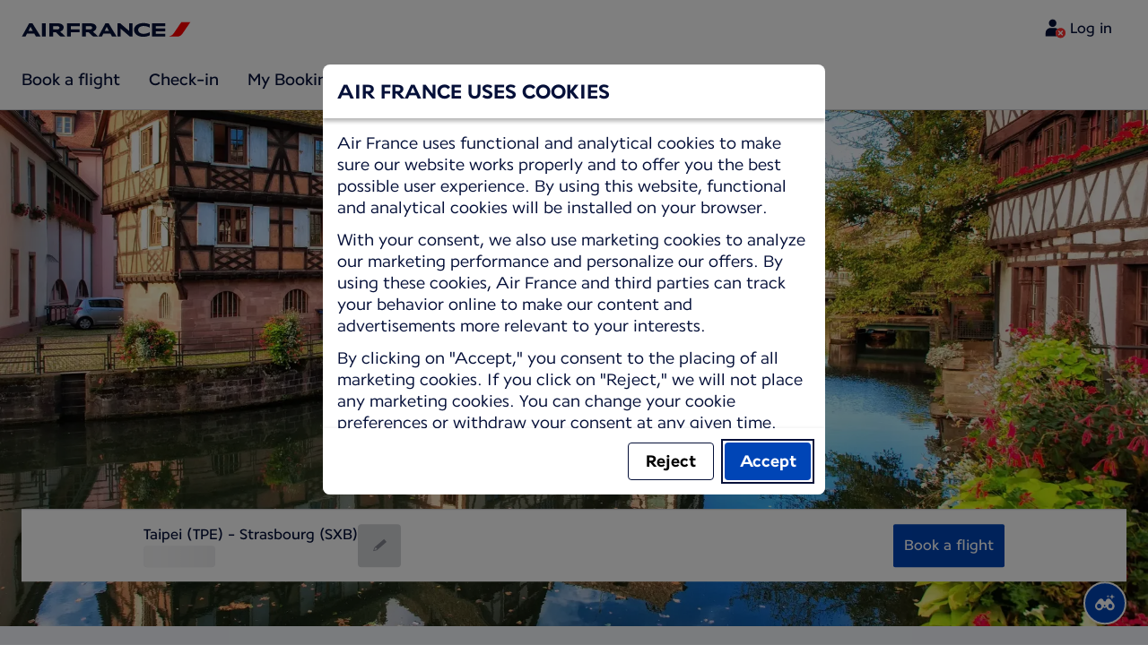

--- FILE ---
content_type: application/javascript
request_url: https://wwws.airfrance.com.tw/Sc3_RYqk-SYD/DLHu8N9p6O/Ge/3QzawJQb2cSfSpap/TkcnSwE/DV1/MY3IkGSkB
body_size: 165494
content:
(function(){if(typeof Array.prototype.entries!=='function'){Object.defineProperty(Array.prototype,'entries',{value:function(){var index=0;const array=this;return {next:function(){if(index<array.length){return {value:[index,array[index++]],done:false};}else{return {done:true};}},[Symbol.iterator]:function(){return this;}};},writable:true,configurable:true});}}());(function(){Ib();HQw();JXw();var w0=function kN(zZ,DT){var j2=kN;for(zZ;zZ!=E4;zZ){switch(zZ){case dH:{zZ=RP;for(var mS=Jh(xm.length,dT);gN(mS,PS);mS--){var nh=pz(Jh(zs(mS,jS),UY[Jh(UY.length,dT)]),ks.length);var sV=PW(xm,mS);var ph=PW(ks,nh);pm+=Pp(FC,[jJ(Zn(jJ(sV,ph)),YK(sV,ph))]);}}break;case rt:{if(gN(PT,PS)){do{qp+=rY[PT];PT--;}while(gN(PT,PS));}zZ+=Ml;return qp;}break;case Mt:{return L2(Kk,[Ys]);}break;case bw:{return Ih;}break;case RP:{zZ+=XI;return L2(z4,[pm]);}break;case fQ:{var D0=B3[KY];zZ-=FC;var d0=Jh(D0.length,dT);while(gN(d0,PS)){var sT=pz(Jh(zs(d0,zY),UY[Jh(UY.length,dT)]),lW.length);var Pm=PW(D0,d0);var Dn=PW(lW,sT);Ys+=Pp(FC,[jJ(Zn(jJ(Pm,Dn)),YK(Pm,Dn))]);d0--;}}break;case FC:{var rY=DT[Ob];zZ+=cX;var qp=zs([],[]);var PT=Jh(rY.length,dT);}break;case X:{var YT=DT[Ob];var Kp=DT[D4];zZ=fQ;var KY=DT[kF];var zY=DT[rF];var lW=B3[dz];var Ys=zs([],[]);}break;case zt:{zZ+=nk;UY.push(rn);Xh=function(r3){return kN.apply(this,[x4,arguments]);};JZ(DJ,TS,r2,QZ);UY.pop();}break;case Zq:{var jS=DT[Ob];zZ=dH;var Es=DT[D4];var ks=lZ[Ks];var pm=zs([],[]);var xm=lZ[Es];}break;case Ck:{var I3=DT[Ob];vJ.jP=kN(mI,[I3]);zZ=E4;while(Pn(vJ.jP.length,JX))vJ.jP+=vJ.jP;}break;case x4:{var c3=DT[Ob];JZ.fw=kN(FC,[c3]);zZ=E4;while(Pn(JZ.fw.length,Gs))JZ.fw+=JZ.fw;}break;case fI:{return N2;}break;case bC:{var SK=DT[Ob];zZ=E4;H0.GF=kN(JP,[SK]);while(Pn(H0.GF.length,m5))H0.GF+=H0.GF;}break;case mI:{var D2=DT[Ob];var Ih=zs([],[]);zZ+=EH;var TN=Jh(D2.length,dT);while(gN(TN,PS)){Ih+=D2[TN];TN--;}}break;case xX:{UY.push(vK);k3=function(C0){return kN.apply(this,[bC,arguments]);};H0(Vh,Wp);UY.pop();zZ=E4;}break;case JP:{zZ+=NQ;var wK=DT[Ob];var N2=zs([],[]);var x0=Jh(wK.length,dT);while(gN(x0,PS)){N2+=wK[x0];x0--;}}break;case kF:{UY.push(f5);zZ+=Sq;kh=function(T0){return kN.apply(this,[Ck,arguments]);};l3(xX,[Up,Wp,Th(Th({})),zJ]);UY.pop();}break;}}};var N3=function WN(km,MV){'use strict';var vs=WN;switch(km){case LC:{UY.push(NW);try{var tn=UY.length;var Wh=Th([]);var WS=new (Dt[ln()[wV(TY)](cV,Ez)][CT()[BJ(l0)].call(null,ZS,dz)][CT()[BJ(sK)].call(null,fs,Zh)][tY()[MZ(Hn)].call(null,n3,sY,WV,Cs)])();var JN=new (Dt[ln()[wV(TY)].call(null,cV,Ez)][CT()[BJ(l0)].apply(null,[ZS,dz])][CT()[BJ(sK)].apply(null,[fs,Zh])][Cz()[WT(l0)](Fs,Hn,SW,Rh)])();var qZ;return UY.pop(),qZ=Th(D4),qZ;}catch(NY){UY.splice(Jh(tn,dT),Infinity,NW);var EV;return EV=zp(NY[Bp(typeof CT()[BJ(rS)],'undefined')?CT()[BJ(mY)](Nn,G0):CT()[BJ(MT)](QZ,mN)][zp(typeof CT()[BJ(sY)],'undefined')?CT()[BJ(MT)](V0,S2):CT()[BJ(bJ)].call(null,WI,zm)],sm()[Iz(ZN)].call(null,bJ,m2,J2,ZK)),UY.pop(),EV;}UY.pop();}break;case ml:{UY.push(dK);if(Th(Dt[Bp(typeof ln()[wV(pp)],zs('',[][[]]))?ln()[wV(TY)].call(null,O4,Ez):ln()[wV(V3)](B2,BV)][sm()[Iz(WV)](xJ,ET,Th(Th(PS)),gI)])){var p3=zp(typeof Dt[zp(typeof ln()[wV(l2)],zs([],[][[]]))?ln()[wV(V3)](ds,PK):ln()[wV(TY)].apply(null,[O4,Ez])][CT()[BJ(Y2)].apply(null,[Mm,XV])],CT()[BJ(ZN)](vF,n2))?CT()[BJ(gV)](jb,xn):ln()[wV(k2)](b4,Qs);var Pz;return UY.pop(),Pz=p3,Pz;}var qm;return qm=Cz()[WT(Qn)](Z0,cT,pZ,Xb),UY.pop(),qm;}break;case I:{UY.push(rh);var U0=CT()[BJ(mV)].call(null,V5,EK);var D3=Th(D4);try{var nm=UY.length;var Gh=Th(Th(Ob));var SZ=PS;try{var Mh=Dt[zp(typeof sm()[Iz(Xm)],zs([],[][[]]))?sm()[Iz(LY)].call(null,Up,BY,Wp,BZ):sm()[Iz(B0)].call(null,Th(Th({})),Cp,BZ,Rw)][Cz()[WT(TY)].apply(null,[Th(Th(dT)),JT,Ch,Jb])][sm()[Iz(zT)](Th(PS),Js,Vp,Ot)];Dt[Cz()[WT(ZN)].apply(null,[mV,mp,R3,kq])][Bp(typeof sm()[Iz(mY)],'undefined')?sm()[Iz(sY)].apply(null,[dY,zm,r2,Yl]):sm()[Iz(LY)].call(null,WJ,xh,mV,Tn)](Mh)[zp(typeof sm()[Iz(j3)],zs('',[][[]]))?sm()[Iz(LY)](QS,Hn,mV,LT):sm()[Iz(zT)](RV,Js,JT,Ot)]();}catch(XZ){UY.splice(Jh(nm,dT),Infinity,rh);if(XZ[ln()[wV(sK)](Zk,Vm)]&&zp(typeof XZ[ln()[wV(sK)](Zk,Vm)],Bp(typeof tY()[MZ(ZN)],'undefined')?tY()[MZ(mY)](s5,s3,HK,Fm):tY()[MZ(dT)](CW,Gn,V3,Zh))){XZ[ln()[wV(sK)](Zk,Vm)][ln()[wV(H3)](Tw,ET)](ln()[wV(Y2)](Pl,dT))[Bp(typeof dN()[kK(sJ)],zs([],[][[]]))?dN()[kK(LY)].call(null,Ez,V3,kX,kp):dN()[kK(mV)](RK,q0,DZ,EK)](function(UT){UY.push(FT);if(UT[sm()[Iz(QT)](r2,qT,Th(dT),BR)](sm()[Iz(Xm)](B6,pZ,Px,ct))){D3=Th(Th(D4));}if(UT[zp(typeof sm()[Iz(ZN)],zs([],[][[]]))?sm()[Iz(LY)](g1,Xf,Th(Th([])),FA):sm()[Iz(QT)].call(null,Qs,qT,LY,BR)](Cz()[WT(S6)](J1,JT,H1,Fx))){SZ++;}UY.pop();});}}U0=zp(SZ,gV)||D3?CT()[BJ(gV)](vp,xn):ln()[wV(mp)].apply(null,[Dh,BZ]);}catch(Uv){UY.splice(Jh(nm,dT),Infinity,rh);U0=Cz()[WT(Lf)].apply(null,[Wp,V3,k6,NT]);}var kf;return UY.pop(),kf=U0,kf;}break;case Ol:{UY.push(Cc);var mx=Cz()[WT(Qn)](KL,Th(dT),pZ,CG);try{var gj=UY.length;var RE=Th(D4);mx=Bp(typeof Dt[Bp(typeof sm()[Iz(zT)],zs('',[][[]]))?sm()[Iz(A1)].call(null,TY,Gs,H3,QX):sm()[Iz(LY)](Qs,mv,Up,ng)],CT()[BJ(ZN)].apply(null,[kE,n2]))?CT()[BJ(gV)](Og,xn):ln()[wV(mp)](zW,BZ);}catch(lE){UY.splice(Jh(gj,dT),Infinity,Cc);mx=Cz()[WT(Lf)](vc,Th(Th([])),k6,zr);}var Z6;return UY.pop(),Z6=mx,Z6;}break;case Ck:{UY.push(dv);var F8=Cz()[WT(Qn)].apply(null,[PS,Th(dT),pZ,vz]);try{var wv=UY.length;var Sx=Th({});F8=Dt[ln()[wV(U6)].apply(null,[rJ,Wp])][Bp(typeof Cz()[WT(JT)],zs('',[][[]]))?Cz()[WT(TY)](EK,Th(Th(PS)),Ch,Qm):Cz()[WT(Ux)].call(null,D6,RD,B9,bc)][ln()[wV(Kv)].call(null,gr,LY)](sm()[Iz(V1)](Th(Th(dT)),WV,EK,RR))?CT()[BJ(gV)].apply(null,[lS,xn]):ln()[wV(mp)].apply(null,[UZ,BZ]);}catch(AL){UY.splice(Jh(wv,dT),Infinity,dv);F8=Cz()[WT(Lf)](If,Px,k6,Kz);}var jr;return UY.pop(),jr=F8,jr;}break;case bt:{UY.push(ZS);var mE=zp(typeof Cz()[WT(qx)],'undefined')?Cz()[WT(Ux)].apply(null,[S8,Th(dT),Jr,sR]):Cz()[WT(Qn)](DU,TU,pZ,fT);try{var wG=UY.length;var Hr=Th([]);mE=Bp(typeof Dt[Bp(typeof sm()[Iz(mp)],zs('',[][[]]))?sm()[Iz(qT)](cA,dT,Th(PS),sW):sm()[Iz(LY)](Tc,rA,Th(PS),pg)],Bp(typeof CT()[BJ(Ch)],zs('',[][[]]))?CT()[BJ(ZN)](j0,n2):CT()[BJ(MT)](H8,I6))?zp(typeof CT()[BJ(pp)],zs('',[][[]]))?CT()[BJ(MT)](z6,Qc):CT()[BJ(gV)](xN,xn):ln()[wV(mp)](Xp,BZ);}catch(xD){UY.splice(Jh(wG,dT),Infinity,ZS);mE=Bp(typeof Cz()[WT(p1)],zs('',[][[]]))?Cz()[WT(Lf)].apply(null,[vD,Fs,k6,QV]):Cz()[WT(Ux)](P6,Z0,EL,HK);}var c9;return UY.pop(),c9=mE,c9;}break;case R4:{UY.push(G6);var OG=pr(Cz()[WT(p6)].call(null,p1,H3,gV,h9),Dt[ln()[wV(TY)].apply(null,[Vc,Ez])])||KE(Dt[Cz()[WT(cc)](l8,mp,hg,gz)][ln()[wV(I8)](FN,F9)],TQ[Cz()[WT(BZ)].apply(null,[Lr,Th(Th({})),V3,Os])]())||KE(Dt[Cz()[WT(cc)].apply(null,[mp,wx,hg,gz])][sm()[Iz(cW)](Th(Th(PS)),p6,mA,UK)],PS);var zg=Dt[ln()[wV(TY)](Vc,Ez)][sm()[Iz(ZR)](DU,G0,Th(Th(dT)),rL)](CT()[BJ(I8)].apply(null,[qr,kj]))[sm()[Iz(rE)](k2,If,WV,kU)];var Pr=Dt[zp(typeof ln()[wV(n9)],zs([],[][[]]))?ln()[wV(V3)].apply(null,[C6,NE]):ln()[wV(TY)](Vc,Ez)][sm()[Iz(ZR)].apply(null,[LY,G0,sJ,rL])](ln()[wV(xG)](G8,I8))[sm()[Iz(rE)](NR,If,NR,kU)];var xW=Dt[Bp(typeof ln()[wV(Y2)],zs([],[][[]]))?ln()[wV(TY)].apply(null,[Vc,Ez]):ln()[wV(V3)].apply(null,[RR,rR])][sm()[Iz(ZR)](sY,G0,m2,rL)](Yx()[nU(If)].call(null,H3,LA,DJ,G0,Kj))[sm()[Iz(rE)](ZN,If,V3,kU)];var Ec;return Ec=sm()[Iz(gV)](qx,P6,vc,G8)[ln()[wV(lj)](hW,gV)](OG?zp(typeof CT()[BJ(MT)],zs('',[][[]]))?CT()[BJ(MT)].call(null,GA,S9):CT()[BJ(gV)](lg,xn):ln()[wV(mp)].apply(null,[UK,BZ]),ln()[wV(Jv)].call(null,AS,fD))[ln()[wV(lj)](hW,gV)](zg?CT()[BJ(gV)](lg,xn):ln()[wV(mp)].apply(null,[UK,BZ]),ln()[wV(Jv)](AS,fD))[ln()[wV(lj)](hW,gV)](Pr?zp(typeof CT()[BJ(xG)],'undefined')?CT()[BJ(MT)](UL,xE):CT()[BJ(gV)](lg,xn):ln()[wV(mp)].apply(null,[UK,BZ]),ln()[wV(Jv)].apply(null,[AS,fD]))[zp(typeof ln()[wV(Hn)],zs([],[][[]]))?ln()[wV(V3)](ND,D8):ln()[wV(lj)].call(null,hW,gV)](xW?CT()[BJ(gV)](lg,xn):ln()[wV(mp)].apply(null,[UK,BZ])),UY.pop(),Ec;}break;case mq:{UY.push(sE);try{var cr=UY.length;var pD=Th({});var SL=PS;var CE=Dt[Bp(typeof Cz()[WT(Jj)],zs([],[][[]]))?Cz()[WT(ZN)].apply(null,[dT,vL,R3,ER]):Cz()[WT(Ux)](RV,KL,Fm,zD)][Cz()[WT(cW)].call(null,Jv,qx,Gs,sE)](Dt[Cz()[WT(JT)].apply(null,[K1,S8,vD,lf])],ln()[wV(ZR)].call(null,GJ,MT));if(CE){SL++;if(CE[CT()[BJ(HK)](BS,kp)]){CE=CE[zp(typeof CT()[BJ(Jv)],zs('',[][[]]))?CT()[BJ(MT)].apply(null,[JA,IA]):CT()[BJ(HK)](BS,kp)];SL+=zs(X9(CE[CT()[BJ(PS)].call(null,kX,br)]&&zp(CE[CT()[BJ(PS)].call(null,kX,br)],dT),dT),X9(CE[Bp(typeof CT()[BJ(S2)],zs('',[][[]]))?CT()[BJ(bJ)].apply(null,[sS,zm]):CT()[BJ(MT)](sj,sg)]&&zp(CE[CT()[BJ(bJ)](sS,zm)],ln()[wV(ZR)](GJ,MT)),mp));}}var K9;return K9=SL[zp(typeof sm()[Iz(cA)],'undefined')?sm()[Iz(LY)](Th(dT),b6,cA,Yf):sm()[Iz(zT)](Vp,Js,Lr,v6)](),UY.pop(),K9;}catch(nf){UY.splice(Jh(cr,dT),Infinity,sE);var JG;return JG=Cz()[WT(Qn)](S2,ZN,pZ,RS),UY.pop(),JG;}UY.pop();}break;case Nl:{var HE=MV[Ob];var P1;UY.push(Ic);return P1=Dt[Cz()[WT(ZN)].apply(null,[mp,EK,R3,Oh])][Cz()[WT(cW)].call(null,cT,Th(Th(PS)),Gs,Ic)](Dt[Cz()[WT(cc)](JT,r6,hg,bs)][sm()[Iz(Ks)].call(null,ZN,Tc,kp,xY)],HE),UY.pop(),P1;}break;case Hq:{UY.push(nE);var d6=function(HE){return WN.apply(this,[Nl,arguments]);};var kg=[Bp(typeof CT()[BJ(xG)],zs('',[][[]]))?CT()[BJ(Q1)].apply(null,[Q3,xJ]):CT()[BJ(MT)](MT,DE),Cz()[WT(x8)](B6,TY,Mc,q1)];var sD=kg[Cz()[WT(Iv)](Th(Th({})),k2,fr,Kf)](function(XA){UY.push(G6);var QD=d6(XA);if(Th(Th(QD))&&Th(Th(QD[Cz()[WT(mV)].apply(null,[TY,Up,xJ,UL])]))&&Th(Th(QD[Cz()[WT(mV)](B6,Th(Th(dT)),xJ,UL)][sm()[Iz(zT)](dT,Js,vc,n3)]))){QD=QD[Bp(typeof Cz()[WT(JA)],zs([],[][[]]))?Cz()[WT(mV)](PS,If,xJ,UL):Cz()[WT(Ux)](vL,D6,vR,jG)][sm()[Iz(zT)](QT,Js,zT,n3)]();var dc=zs(zp(QD[CT()[BJ(V9)].apply(null,[wJ,L1])](sm()[Iz(S6)](Lf,RV,J1,E2)),Yj(dT)),X9(Dt[ln()[wV(xJ)].call(null,fx,cU)](KE(QD[CT()[BJ(V9)](wJ,L1)](zp(typeof ln()[wV(x8)],'undefined')?ln()[wV(V3)].call(null,EE,zc):ln()[wV(DU)].call(null,Oh,lG)),Yj(dT))),jU[MT]));var Tg;return UY.pop(),Tg=dc,Tg;}else{var sA;return sA=Cz()[WT(Qn)](J2,m2,pZ,WH),UY.pop(),sA;}UY.pop();});var Xg;return Xg=sD[CT()[BJ(H3)](tR,TL)](Bp(typeof sm()[Iz(wg)],'undefined')?sm()[Iz(gV)](Th(Th([])),P6,RV,T8):sm()[Iz(LY)].call(null,kp,cR,Th({}),GU)),UY.pop(),Xg;}break;case B5:{UY.push(IG);throw new (Dt[sm()[Iz(ZN)](JT,m2,j3,M8)])(Cz()[WT(rS)](mV,kp,mp,UD));}break;}};var Zn=function(GR){return ~GR;};var tD=function(fj){if(fj===undefined||fj==null){return 0;}var FE=fj["toLowerCase"]()["replace"](/[^a-z]+/gi,'');return FE["length"];};var Ig=function(q9){var Y9=['text','search','url','email','tel','number'];q9=q9["toLowerCase"]();if(Y9["indexOf"](q9)!==-1)return 0;else if(q9==='password')return 1;else return 2;};var LL=function(){if(Dt["Date"]["now"]&&typeof Dt["Date"]["now"]()==='number'){return Dt["Date"]["now"]();}else{return +new (Dt["Date"])();}};var zs=function(f8,hf){return f8+hf;};var J6=function(AU){try{if(AU!=null&&!Dt["isNaN"](AU)){var rf=Dt["parseFloat"](AU);if(!Dt["isNaN"](rf)){return rf["toFixed"](2);}}}catch(Pf){}return -1;};var X9=function(Dr,f1){return Dr<<f1;};var pf=function(){if(Dt["Date"]["now"]&&typeof Dt["Date"]["now"]()==='number'){return Dt["Math"]["round"](Dt["Date"]["now"]()/1000);}else{return Dt["Math"]["round"](+new (Dt["Date"])()/1000);}};var gN=function(Sr,UA){return Sr>=UA;};var bv=function(tE,zA){return tE instanceof zA;};var YK=function(c8,MW){return c8|MW;};var U8=function(){return ["|$6[2*cM","1O!5*\f.",":","\r\n","\"\b]e77","9u\"","#3:\n6",",]-$+(\x00/","0","#\x005","/:\b3","\f_","%1\f\x40$","L<\"\v,&.+","[,Jr","Aq","$","M-8\x07;","(\x00L\v8","&9","]:3\v*","=$6K!:\x07*l3\bG<%","+:\v\x3f(\bF=\"","F!8;5\b","1\v-$\tL&2","90\x00K-$","\x3f","6F%,\n36#L:05*j):","\'&\v0","\v7\x000\n5W&G>3*E4!\bO!8\v:E.e\\$:N*\na\'\x07L+\"","7)L\x070","x","E\'%\v","$Y 7",":\x077]\'\t1",",1A-%","27G/\x3f\b\'","6G<>\v-\f2$5\bL+>&\x3f)","0\n%\v\fD-","","2\v2\x00&1\bp!3:","+[%7","+,.e\bQ<$=(\"MF*0- ,Gh=\v\'o","9$\x40>3N\t(+","+70","/; 3*","35F","OJ9fPt6f","O.%","\b=",")3","(\f]+>#;(","L*=\x07*1$5[)$\r.$\nL","7_-$","2&L;%","3(\bX=3*","(",">Mr&77$W&M-\vN#","L&5:\x00","\v[\';-634*\tL","0L:\t;\v5","\x077J-%55Z<\v-","$*\tL\'\n,\x07*L&\"","|","\nL<;\b$1k13\x00","<\bH:","(","\r55W",")\fZ<\x00:\x0098#","%32","-(","65E-\'6$0o-7+$","L9#\v-\f!H3\r2 \x00h+5\v-","D-2\x07\x3f!$,L;","q","nWu","y\t+\'\r\"","=$ H<\x3f0,/)M!8\t ,P","\x00$\x40&.$6F&,\n3",",\x3f%\x40,2\v0","#-\b\t!\"\v,57MM\'3~\v.e[\' \x07:\x00aeJ",",37$Z,O\'","2#)","%9-\x00\f3\bm)\""," 3:","7\bZ-\"","%*=[!;\x07*\f7e\x00\\;\"N,\x0057\t)v,\f,1_-v\x3f\t4k","F<>\v,","73","1\v<",";3$",";","3,\n3","N#b;\v0","\fY83\x00:&))\t","- 0","5[!8\t\n&","7\r=\x00-7D-\"\v,","-\fZ$\x07(5B-8","*\fM!8\t","\b[>\x3f\r;2..\b[","&\f]+>","rpF","\x3f\x00=\t4 ","\'+]!9\x00","&G.\x3f3","$+\v%",">*{Xj","+\x00F=%\v+","[-8\n;$w","\\)2\t7\x40\'8","3\f=9F=5\n(1"," e\x00\".7$0\bZ<","\f267H1","#\vE","I","0\n%Y-","\t5","\x40d{_rHp[h\\","6$","Y\'$","N:7\x00*\x00%","-6. M{-;*\x00a3 B<9~3(2\b[","\b$$&L1","2E)%\t57,E-$","$J-:<\t$",";3-\f.F:7\t;","O!:\v","/=e\'5","\")L+\"&;% Z\x3f\t0-",".&\'\\:","%\fM\'\x0712#\f~&\b=\x3f\r&\vE,8"," ","\x00 B!\"7(,\x40</\r6/ ","CgQ/P","%^nV","&q%Z+","+7\v","v-8","*5","!\v<(\b]7; 6","L>"," \t\\+3","\v","Z870","D\'#;1",",/1\fE$7&7","Z+$\x07.","7\bH<3","6L)=\v,","\vH!:\v:$1j&\"","Q3P",",L:71a \\$\"N7a*\t)8N1\x07+&",":#0F\"cq0>*S\'k&po5u`Q(OMY!{","*\x3f$#,\x00L935","%^oR","9\'*","Z 0&7","%\fM\'\x0712#\f~&\b=\x3f\r&\vE1\b( ","Z-8","\'\v\">1\b[)\","," ","\x074\'L;","+)23\bG<","\t1)\x00#7_-$1)","%=","36E>3\n5*Z","-;7\t\x00!L;%","(S-\x00$G&3\r*\f.","B<5M","&F;%!,\f&+$Z\':*\x00%",",\rM,3\x00","5H<0,\b","<9=*(\"","|","&\fE$\x3f\v5(","#1L;%","5;*$1[)1\v.$>\x40/82","N-\"&;% Z\n$)$\f])","J\'97\x00$E-2","%<\"O\n\x3f*\r",";$\x006%[%-$\x00=.,X\x3f,*64h\t;\x3f\x006D\t$D$:#4];\x006)p\fW\x07G\'^`\v-$/s,W!,`\n\'#\"D\x07H\x07-!5,n:/\f#E)h/\\4\x0054h5] /.h\f,$,{94\\2\x00_h,&#,h\t/#0\x00.J7-&6,j1g,7\x006\"|1/34\n-*h\tk40\x00$Mo::-\v\x07\'\x00J\v*\x07\'\x006\x00]c<b/4\x006$:/%1\",L\t/0\"&Z\t9U6!X\x3f,\t3&66,h\t\x3f\b\x0067~\t4.268c)$\x00\"]X\x3f)<\"^{\'\t\x006.[=/$\x005#{//&,&\x07\nh\t\'.26\x00g\'6!#Ex\x07-!5,n9$\x00!+,z/3-.){//&6Yh\t/h/*6,h\n=-U\vq,h/(,c:\x07_9$$6,j;.26]/\x006K1//\x004$+A%-$\x00\'~\t\"/\x004]s%-$\x00 p\nh\t\f\t&6 ,h\t640A6,h$\f\t$\x00;4h\v+2<\x0060h\t\t#&6[Z\t\bV6!X\x3f-\b#).,\\:/U1\",j~%/\t%0,k//%3/h\t\t$\v &;N\t\'#\v\x07s\f:\b%$;E97\\&E|J=E!\\o|3;S\f,h#>$\t$,c\'$5$6*|{\x3f2t\v\nl\t45j\x07.,p\t-\b\v,24)2&\f,g//2\x006\x07M84\f%A6,k\x07224\fZ\t]U/]\x00-/*6,h]\f  pg//2\x006o;\x3f\x0069M\x00<\b\"E<h\n\x07+$6.Jy>7\"\x006g;\x3f\x006x2,$\x07,c2_9$6.{34\"\x006\x00x\t$\x00 ,h$7\t$,j)$\x00-\'X\x3f(=V$5x\v*\x07\'\x006\nh\t^\r#&6-,k//=\",D$\vD;N\t/&2(h\t\f2t!*N\v9$\x00!\x3f[=/$\x003.\t{|/!\tN\nh\t^\r\"\x006M\t\x3f\x000,h$2)/\x002&%27/$,hZ$\x003-&Z\t:\x0068~/\t.4h4)\bDh/\t$\vD8x\v:2R\x006,h>>Z$\x003&T{//U0,h&2<-*h\t:\"0\x00(J\x00\x00\x3f$\b6\v\nh\t:\fQ\x006)A=/34,c{;P$\x00,h\t#\"\x006M/Q\x006.&1/$-2t,\\:/!\"!\",j~%/\v\x07>,h\'& 14h\t#$\x07,h\'&#4h\t#$\v\rN\tX-$\x00$~\t\"/\x004\'g/+\x006~1/S26Y{/)0\x00.J$>7$4,c9$A6,h$>\x3f\t$,k//!\"!\",X\x3f*\"-E(<k//6#E\v\\K\x00:.26:g1\f9U\"sg<\v4)p\n/\x006z1/34-XB;\x3f$2\x07\nh\t$\x3fT&6,h\r9U <6,h$$-*h\t+o\r%0,h\t<V\f4)p\n/\x006\f~\t4\b\x006x/\x3f\x00-.&D&8\x07$\x002:ox7%-$K%<4\b6\v\nl\t#\x3f\x000,k\rg:\"(,%4)g\"\f,g//0,c29$,&(7h/ p!*\x40:/\f\"/]h/\\4\x005(<b$5&,&\x07\nh\t \x07=4h\f5)gV\x00_h-\"\x006E:1$5$,&47h/-&g$9kU\x00,h%/-,j\b.\x006\f^/31.%N\t/\v6.z\"Z$\x001\n]//<6,o2: :$4\x00\f)8p2!\x072p\nn\'3$\x006D/$\x004\r\\//21\",L\t/2x,o)3/$-!p\t-=0(,\n\x00(\f6\";\r\x00\b\nx2<`\n\'&-$\x006+s8=#32x!,h\v4<\x00\x3f\",h\t\x07$\x004&]s//+2\x07Yh\t(\'5,c0%-$EJz\x008\v*4\fA/$7nz/\b.,k//\n=.,p\t)\vV$:&\t$\x00 ,h%34,s2&#&_h,\x07$\x004\\n)$\v]J%:5,o\t\x07)$\x005^~\t\t$\v!XB\t/& G\b_h,\x07$\x0045M\t/&/!4h/D(<k//%3/h\t\t$\v+N\t;\x3f\x006~%/\b9\'\x00Mx7/\'39.,h\t)8+,l\x3f/&\"-,p\t-=\t).){|/\"B.,X\x3f-0).\'B/&\",/$&\x40t,\\:/S#1\",j~%/\b9>,h\'&#34h\t#$\v0;N\tX-$\x00)~\t\"/\x004+o)$\x004p\t-0&4:h\t\x00.6\x07\nh\t6\f\b\x006M\'\"#0s{\x07,c\n+&\x006,j%\x07=\v3\'_{$\x076&\x003/h\t\t$\v+N\t/&$<7h=%34,A\x3f6\")M\f,$\v,c;\"&\x006:z/\b9>M//!\",p\t-<,c;#\x006[K=/340-*h\t&\r\"\vzc^6B\f!)$\x00=$x$\x00\t$\v0;N\t/&\"G\nh\t\t#,c;+\x006[K=/340-*h\t&\r\"\vzc^6B\x00! \x0067s1/\x07$\x004]H:/ pM1-2\x006E#/&)\nh\t!(<k//\f+/X\x3f*\x072\v\r\nhz\x3f\'0,h#.<\t$,c$\x00=\x3fD4*6,h5)\"E\'K&\x07\\4\x004(<k//\f+/X\x3f*\x072\v\r\nhz\x3f\'\x00\nh\t*=0,c\f589$0,h#\'\r$\vC,h>-$\x000,h#g)\t$,c9$!K%:S26\x07*c<9-&\x006,k{^\x07=\vG%d\v;\x3f\x000,k$^=\b-p\n/\x006~=/\x07$\x000^{179k\v\x00,h\t$\v.+N\t;\x3f\x006:~\t\t$\v.&Z\t&\t#!]H\t,\x07$\x005S/$$\x3f8j~%/1G,k//=6,k%.<\b%G$,`\n/\'\x07.,p\t-\t#,s\"7)/.h\f,$-\'B;\x3f\x006-p0-!)p\n/ 6.z&7\"\x006M/&.h/p0*h\to\"6]p\t,\b&4 ,h\t$&\x006)J/p0*h\t\"6]L\t/2,s{79k#D h\t:\x07=\x07_ox4]R$\x00,h\t9&#\"4h\v2\\*<\x00<6,h\x00\t$\vN\t-\x07\b26,j3$\x00=h\t/*n\x07\nh\t\fv\nh\r/\'<6,h#\t$G","3\b[","/=(","\x3f\b",")\r$)","1\x4081817D\r$12","c",":3.\n/ 9L0\"","8$\v(",")#b-/","\"\\3\x00:\x0037",".5\f[-7","\x07+]!9\x00","3\f+Y=:*\f.L\x3f%+0# \t","A!2\n;\v","&\x40-8",") 7\t\t,\nA<","\x40;,,>+H$\x3f\n","9\x00582y:9;5\bZ+$\x07..6","$"," M\'$","4F<7",")","*C6","153(]! \v","A\'%0,","$*Pye[i\\","M\'\t\v0","\v ,\nH<9\x003,Z!9\x00-",".o94-\x07\"%|;\v0","0-","\n(",";%","-$,\fE\v>,&.+","/3\b\n( ","2\x006",",\n%&z=4"];};var p9=function(){E9=["\x61\x70\x70\x6c\x79","\x66\x72\x6f\x6d\x43\x68\x61\x72\x43\x6f\x64\x65","\x53\x74\x72\x69\x6e\x67","\x63\x68\x61\x72\x43\x6f\x64\x65\x41\x74"];};var Zv=function(){return ["=)!-\x07","H;*^\f [\x07","\v%/O8","g2G8.\x40\x006!Z","P(at\n>qHL8\t8.\x40;2;DWSP\x07Q*)0\nC4\f\x3f\t)J.\t(2S\x0746A&YL \"1TY/\n.H\fE)\x40%k\x074;Rz","D8o","(\x07.B4N>(S90",".%V.L","\x402g$.f\x0746^","<\r\"C1","0H(N\"4A!0&A","\x40E",">","{O3>\x40#0G;!\nBDO,\"","B>Y","\'2","B\'","/\r>\v(W)H9.","M,\'0\r=/\x07","(\t","\x07\v",";","X",":;P","7\x00ViP6;\r:U}&G\x07e&9T\nL\t6\vY","%P].6W0!G","PE","7\f>-)","9t%",")Z\'0Q%&TO2Y/#&","8j","\b.q",".5#\x07=\n5\':%G8\x40=\x3fV","-A$4W","f&\\U5P;-1-\f/\"%V","p\x003f4$/1\v","",";) \n50*%","R>v,Jaf=\\j\x40^h#3NZZa96q+)x8z","X,2)",".:7_7q\fZ;\' >","%\\\n","/\\03\\\n1\x00","T\x07:8","V\x07","Y95V\x006!","A\x00x:","Ci\\eSdDY4SY\buhA\f\x07WU\bpK3","=K!","0S4[6\bPR","5\b\x40S","\x07;\nFB\\=)&","];\'\"","\n\n","\x074;","$E)L","\n\r:"," \fPX","M;[*7W","(\x07\x3f","&","^<b","\x409","\b*[(`","P!4","&\v\v*%Vu]&s2guy\r\"vY\fZ*2y1\x007\x07/HH(Nf\\U}f\x07I6\rA","`%,S<1v\f5TU\x07M\f4&","2\f\"(","$\tJ3L9\tQ\x0700[=","\':A\v7\vY","5Z+,BZC>>\f.!H}y\'/U;uv\v:T_\x07M","6\x40F","6Z\n2\rG[5^ *\n(","v\';A4A\r&\'ZX\vM$",",","%F6\x40\x3f[10[","9 R\r:","6W2!]","R&$=\v","Eo;) \t>--","}b=.z%#9\x00","\\E$\vR,)!\x00_\"/\v=\r","Q\"\rVS \vG,*\n","/60\r)","\v(/W2O\x3fz}3<Vt(\\\x40Bo%33Y\x07\r","<F*5*","\x070%Y7","\x3fT06A\r\"aO\x00\x07","8.S>P\n",";\v","W)H9.","V6 X:xY\x07","L3.W&<Z\n\'","\r\f/\v%%",":&V!","<%\\)l%9]0\'","E$=[1","\n\x3f0Wgd","0H(N\"4A90;R<","\x00( ","5\x3fk ","3E\x072","\\Ds&\'0","\x00>4K3","/K)","i\v3F\'4A\v&",">\f/\x072","CWZ#:\v",";\x00!","\t\r\v$/P$Y.T",")V!\'4V","2","3!P\vV","\x07TZS(212>","z[u;Zt\rAS]%#","5\v2$","ZC\x07M/0\x00","*\n9T 3TBo;)9","",";\x409)F;48P","V=\b","L\ns4b\r`#twm\x07/\"31\rgkZ\n_&t%Bw3\x00w>2\n!.0ODh4>\t\'otE\t~$./)+`B\n7cG\tdu*&\n\"\x079%98\t\fg\x07l;1s<o%`[!!e\fs\x3f52O#I\fj\x078g#%]6n\nA\"\x07)\nODh6>t\tow:\ty$.,#eB7c6E\tdS*#u\"9%-98\t\nk\x07h1{o!t[!)e\b\f\x3f62:\'IHx8d\' o]1nb>.\n!*\nOA\t\x3fh4>\t\'op:\t~$./)+e-B\n7`:\tdu*!u\"\x079&-98\tg\x07k1s\x074o%g[!!e\b\f\x3f52#\fI\fjB8g/%]7n\n.\"\n5)\nODh1%>t\fow:\t|$.()\x3feB7c6E\tda*#u\"9%-9=\t\n\x07h1fo!$t[!!e\b\f\x3f;2: ~I\fzx\x078d\'\'\x00]1n>$\n!-\nOD7h4>w\t\'ou:\t~!1./)+f\x07B\n7c2\tdu*\'e\"\x079%98\t\fg\x07l~1s0o%f[!!e\v\f\x3f51.#I\fjx8d/%]\x3fn\n>\"\n-)\nODh4>t\t\'ow:\tq$.*V\n\t\rex\rs44X\r%}l33h*a\"8\v)\feJr\n\x0758#WN%g.\x07B2;i3!QK:}s6}>PwA5Uz\b\x07$983\r1eKk42t%*P\x071M\b\x07<!}e6\rs4$B%3c^)#x\b\x07*\n ,)n.J*)s7g9\x40>2bB;|\b\r6/\"\x3f<#\n\"1v1N\n\x3fs4D4=tw3S\fv0\x3f7\n)o$D,v\x3f=\x00S\x07#~\b\x07 7\"8&\'ec:\bU<\ft%0c^)#v\x07\r5/ .\r\n)\nOX<q\">l%%twSf813\f$/.8x:/e:o,s\x3f4\x07D%tw1#\rB\"874\x3ff:h\n|\"t%8rw$X\b\x07\";5\x07\n)e\'qs44Y\"3%t|&7n\x00\r5/ .\r\n,)n<{,p\"%tw\x40-e\b5//\tQehv\'2t.56^Q3\x07~\b\x07\x00\n8(\x3fumc!\b4qf%twL$/\"/%\"(A<Z\n\x00/m.-=m]3#{5&98\n#\n)vn:h\nA>t=%sg((F9/\"+{.9G0o~U4gd%E1#~\b\x00<8(:=umc!\v\x3f!at%3%tw15M\b\x07\x00:R[\nU}","Z[Z",",\vA","\n/\x40$","z!|\"&XS5Z$#:\x00","\x07Q:)&0","Y18","!\x07\v","\n1","\x40\v\\,=","\v\r:/$\f%",";1P","=ZC$],fT2\f","M",")M","/\x00Rf0","q ","r1&U","Z\x3f","9F&G:8T=\v[u\fK;)8\v","","{V%*5T*:\'`t1\\,w[","5\n>\'\'\r-A3]","T\v","FEQ","8\'%\x40\rA*4F8","\';A%G%!ZFK","\n5\tP","\f58","\t\r.%J)Z\t#f2T\t1","\\FJDe-.G)\x40$4}\'&AC\f={v\r/\v$b`]2*W3uf9ZZVD:\x3f9[f_\x3f0A2Ok\tK7:YJ=PDP;y2\x00\x00\r2\r%\x404\r&[..G\x07;uA$ZPPBs !\r4\fci_/L\x3f/\x40u!Bv\x40XV&(vIS\x00+\x07$`w$D)5^Ss!\x07;\nFB\\=)&IS^*\")\x07,{]jg&,8W\v8JEDP=\x3f$QA\n\")\x07,g]2*W3uAxDYY<(7\x00\x07\f{cA;(Z.zA\'<Vv_G\vQ*2=\x00KP .5V3\t.\'\t4\'iH_p+,1M\t)\r\x3f\x074]-Lg5{=T[f\rO,4 \rB\nD\x00!\r#PsM.<[0G\v$GB\tC/3:\n5J\x3fD2\b8\x000.i\x07\bhPJ\"YC({v\r/\v$b`]2*W3uf9ZZO1F$$;Twv\tnM)L9;F\')IF$\\B^=)&VB\x00D:L*9J>`\x3f\x3f\x40!:G(FuvF\'%\x00\v/\r9JlH`He.]&!\'\\\n30TQ\f\t =\v2\f,<!C-/\\!<Z\ntB\\,o/\v\f)\fk\'\"N8J\x3ftV3<[ZFK0n XO-\'%8.4G0\'T8\x40N\\&(2\t\v:\x00\'\rzm<([47YnEKYNK4\t\t\x00 c=\b\vb\'Q!6]L MNPMJ\'% \rQ/N9D%\r&[..G\x07;uA\x3f&9\bS\rY<(7\x00\x07\f{clVqLg4#4GD;YGV94;\x00\x00+\x07k.W)H%9W3uC[&^C_p+,1M)\x07*%\f2\x07;(]:!L1MCM\fZ>f>\\\x00\x00\x3fbS2A)\\94}4F\v\r[\x40\tZkj/\f>X\x07\x404\b8>sO\\y4H!\nVB\rQi.|\x00BU>K02]&[..G\x07;.A$\rM$\'8VB\v<X\x3fF#E1Ec(|(H\x075V^X241\x00 2%]#(]wyT3^AK\rZg1&^\n`*`T`R6aT\x00;6A\r;\n\x40XKD4 !\r4\fkh\r&T-/\\!<Z\nt\x00\vI(4tS`clQq-/\\!<Z\n|MNDJ;(t\x00\n\n&KbS6E/\t&g}\x3f0VzPB P=) \r6=N<U-{Dc7;}hM}MAVDHh{iHEu*,\f*>sS}2\b}_CWB]t\"z\f\r42%+\x07;(]:!L1YzT\x07\\=h7\v\r>J,A{B(G(.[;upL MNmR\fZ12vXL)\r<Jl/L\x3f/\x40w\b;pW\na !\r4\fci_;\x3fv\x40Y}3\x40\n7\\YJK`=&\v5B\x3f\x00)Wsv\"4D>0xKYKB`o)\r/\v$`\\u[g\x3f3 [\x07 \rZXP\f j5XOr=\t21#r\x40.<\bx\rk2<[z_vnP$Y.sI4\'i\bW:{2Z.\x07p%P([%zASswZ>VBR_=n\']HEu*,\f.im\"4\\vM\nS^Z:)8\vK\nu=\t7E4]btF0;L2[U\vP\'n ]\rQy\f.4q]g/|(H|\x40XV&(|\x00Gs\x40\x3f\x002K*\vg.\x00y6}MS^Z:)8\vK\nrL\x3f\x00%Ju-/\\!<Z\n|MLI(*!SU.J-A=\rq-/\\!<Z\n|M\x07K<4:T\x00K[/\n9\x077q]g/|(M)\x07Z^M.o)Y:Y\"\x404L4Zgxm;#Z1FMS<#n\r/\v$hPq[b!T\x00;6A\r;\nYXKD;# \rY5\x07<H%\fuO>4Q<:[L1HZ\v\f=j&X\vOrbA=V8]>(\\U4hT[5JA^\f&j;]T\fQr6A=B(G(.[;uyL HGKD\x3f\'&T\x00^[(8%J9L/\tF\'!_&AC\f/3:\n5J$D)\r&\x40-r-0V \r[QR_t(}\x00,B%\r7[95\x40]wP\n1TB 5t:2H2Q3G\"4UW|n\\|FVYS,21L^Df\fb)Bu\v\x3f2\x40\"w\bYi\vBP>f=O\r.%6E1\\.`D<1Tx\x00ZXXy;)Q>L&\r4L2Mv5{4Gi\r\rYI(4tSW\x3f\x07\'\r\'E)Lp3T]4|N5CM=(j1]U\nsb)Bu\\vg|6Z\n \r[CYM,2!\x00C\f&\"h3L3.HhhPJ9A^,h\'\x00D>L%J).tS\x072nP\b\'_J=.&ADf_.F-A)A$><3F\'FF\f[,\"\x07\x00\ry_vU.\r)A95EU;h\x07;\tEZZ-dx\x40\v<Y.F$M.Y*.Q-V$\\YJZg\'&G7.J2A)\\94HhhPJ9A^o#z\f\f+cJ2A)\\94Y0{T3MXM\x40Z1#7\n<\x40p!V}Jv2y\'}_\\PX\x40Q&49ADf_(F4]-Lb![};\bz\x00ZX]*)9\r>iRbW(Z;\x3f\\01l\r1\bQ\\(43IS^\tr$4M3\\.a\x40! G\n/TZ\x07*h5\tO4\f.R%\n9F%\x3fO\bw!];\vM_\\g2-\vE_s\fvJ#K0Y\'\x3fF1wz\tPB\r[td \fyN.F!V:(tS\x072|H)\x40XV&(t+FU)K0!V}Lv(0!]\v0H[\vLV=#&\f\v\x00\x07S)Bu_$3VUeh\bY:MGSM\'f&Z\n>*%3\\\'6W!=G\v#F\b\vM\x07o2z\v:$nV8]>(\\Ss}GJ9A^k41\x00yN9F!V:=5[ue;|DYN=.&ADf_9F-A)A$>\t)wG GXRCt#rRFW6\x07\x3f\x00/\x40`\v\x3f2\x40\"wzGQM\fZ>f\x00\r<)$h\tA.z[0\'T;R\x07Li(;\x00N\v4\"\f%<\tlx~wD9A^`oxU)B$U(\f3\x3ft[0\'T;D^M.oo\bK[/\n9\x077`v5,%PM&AC\f;h9\v\x3f_i(V2^iv\x40[4\'RY;JTDNMg\"1\v/\x07v5H1;aD\'u\\Y;JTDYM,2!\x00Cd\ve\f/J8c(i{\'P!\bAxZ{=Z.\x07gnJ8Q\x3fgF[;0M\vVRZ=3&LBDfe%P5F/|]\'{X \fZRM\x40Q,> VBW:,U6K4MkjY\'{Q8RW\x07\'38BPa\vq\x402\n0L\x3f2]hwA\f&\vB\\(43I\x00{62%a/[$(W<!P5ZDPZ:38\x00N\n\n{\f$`E3\t$8X6!MxRZ.\' S\r\f7giY;\\%9F:;+|MMi4i\x00\r(R4mt6aU<;rBD^^=%<8\x00D/9z5i\bo\t\"4ssz\\XS0\n;S\"i\x3fgnE;].(~6hA\x3fg9\nV:h &/\"\r3\n-\\82\x07|(S:\x07A_\fn ])B9U4\n>F&*^!<Z\n(NKK=\x3f$SA4&\t,qM.6W0uGJ5RL\\&+$\v4\fv=B(G(.[;u_L MNB\vLg2&\r+\r\r)\v.}&]9#~6o;\vA\r\x3f=h2&8\nc\'lP5\x408s=<FJ&FSJyo)\r/\v$`ju]b![}!\"G_K3\tO\x07Q)K9\r4Q/Gk(49YL M_J/3:\n5\x40vU4]-L$<{;P MGSM\'f O\x07Qz\v8&!ju]e6W2!]M}CWBZtkeX\x00^.\f()K3\t9r3:GLoOSL%#:\vBr\v-\x40/\n>H\'6y0M&AC\f;h\"f\r\b/\x07/5\\htH&_GSM\'f&Z.\x07v/M9\t{v\x40[1:[iE;# \rY5L%\r8P`G6\'\x40! G\n/\nPNX~4;2\x00\x00\r2\r%H\ftR9\x3fF\x00\';N5\b\x40SJP \"tDB\x075\x07qIpY [..G\x07;uLJ$ZBF9#iB\nQ9Ni\v/J.]9/Q:\'H/TZ\x07-j7\x00<9\t\"H8jjO\\y<\x00xFVYK;37\x00[w=\t,Q82vQ;3\\!TT\x07hv)]BW\x3f\v8,E$g*7WH3}QH8Hq\fZ;\' %\f5\x3f/J\x00g\x3f&P\n1TBy<(7\x00\x07\ff>#P4F%rF\\.#Tt\bQ*2=\x00ADf2%K;\t\x3f|{6Z\n\'GCP;}&\v5Cjfu[vg\f))#1\nPDP;\x00!\r4\fiU}u[e>[%9TXS\fMg(5\vJP&N.F-E/Bv<G6!\\\v:LA\vZ=3&N,1\x07(nW8](]:!L1+S\t\x3f\x00U,% Z\r\v$/P$Y.T]!yQMnLA/=O;) 1<D\x3fN-\x404\b1iW0\'T;sCK ):VGJU/L;/P2]2*WH7_7U\x07^=#|GO\r&N.F!S/H;gT\x00;6A\r;\nBYM,2!\x00&<\t)Pg]6\'0}-&\vAYO,oxFW+$/P$Y.vQY}3\x40\n7\\YJ241\x00{#3Yt\x00g\x3f4&,[\x07PDP;{,X\vM(%\v}B(G(.[;}AH&H[NV`=\"\x07\x07Yk_vU){\"gb\x07:8\\1M\x40({:CsclVqGg5Y<|1\x40DBZg/\'3\v\r)\x3f\x072b(G(.[;}GMkW^\fZ12|]\x40>\fc\x40&Q3J\x3f3]}!&AC\f=h0\x00F/L=\t,Q8*t\\-!M)MK\\\'+oxFU7Ni/%J8[*.]\x07w||C\\JY<(7\x00\x07\fsK0%P([%zF<&HM}HSN=)\x07\x00\n<\x40g\x40&Q3J\x3f3]}|N1\x40D\x40d&$>\rY\x07%\r2E)F9\x07\b||zPO_Y<(7\x00\x07\fsb6E/\t9g}\x3f0V|_d}2K:k`M3\t9sW[% F\f|\n\r\x07K<4:T\vM\v>.3Au\x00g<G6!\\\v:DAYY&4|O\vM>\f,(tR=;\x40U;hPJ$\vEYYV/n:T\x07\rY)K9\r4Q/Gk.49\x40i\nB^P\'#iU_O\r&.5V3\t\x3ftV;0\bEdHAK\rNZg05\nf,gnT/F\x3f5F\f%0\b7\v[EJ*2;T\tU)\x078\r4;\\%9F:;}\\PXW 5zfRg(M.\x07%\x3fJhe<\rF\x07Q={ \x07W.4+F\">Ey!]\r\'JQY\x07hwx\x00\n\nu.%C<].g\\\x0099<\rF\x07K!)0IL\r#iD4L4Ze;\x40h#Z\r0D\nV:h &/\"\r3\n;F9S=}fMxEA\rMa05NY2\fk(M.\x00i.HhhGJ7\fTD1yorRM:\'\x404L4Zg(Sst\\{[:*=\vKHrKmNhP5\x408\x40(h#Z\r0D\rNL=)$N\b8\"\x07.\ftR\x3f2[{1Z\n1YK^;f I\v(L\x3f9a3]93WehJ7\vXF\x07K ):O\x07Qy#/SvgF[!,E}]D=h5\tX\v>>.)A\")\x07#4Yx\x00\\E\x00K*.\f\r\t/\v$zB(G(.[;}AM/\rS\nV:h0\x00P/\n9\x077)=;\x40U\'hA\f=P\f\\=/;NQ>N%A;V8]>(\\U4{A$\b\nM&1vXM)vlVsG.\"FH0y[BrLG\x07K!)0IL\r#iD2\n<[,gD<1T}HY&4|Y5_\x3f\x00)Ws]9#w!\'\\\'JYSK!keO\x00]DkYfE.\r&_*(h!]\r\'JAD\t\'Q=4=8N*U)\n>F&*^!<Z\no\rSRP&2vIS^u9\fK>\x009\x3fF\x00\';|FPX\x40r/2\\\x07M\r)\x07\x07#`]#3A[%\'P}CWBJt)zs\vgJ#E)J#]w|\x07i\vUSa/xV\b\n:\'\fK>\vba[} B7MN_JK!/\'Z-^\"F#E)J#]|\'P![JVg%5\x00\r\v54gIp\rf\x40-rF<&&C\nLY (554b%P([%zW]<{S\r:YZ\t.P*o){\v-\x405\r&\x40-rF<&&C\nL\\(27\"\fr.5V3\t.r[[64A\x07<(ZU\\C`;12cI#\r)A95EU;0BDGYJ=4-T/\x07&\r.P}^\".Z !\x075V^P\rMi =\"\x40bS)Bu]#3A[%\'Ph\rP\f^%*-8\x00P)\x07\x3f2J}Lc3<;T\b8yYKB4;)X\v.\x3fR&Q3J\x3f3]}!}SYJI(4tS2e2]G\x3f([&{Y:A^]S,xiDUNT>K0!V}Gv.Z&{A-![B\vZ:1)U\ns\fe2]F(f=<FJ$P\x40VDPg%5Kw\x40-.E1E2]w|B \f\\E^M,0h\x405\'9h2Jb!D\'u\\Y:_WDT4;=RHK[9.\t+`v.N\tw6Z\n \r[C\x40t{ ]HEu9\fK>v(S\'i\b\rz\\XS0\n;HEQ2_%,Ht=;\x40U4h\\[=JVYS,2=\x00Y&Y9\r4Q/Gk;,%PY HTXt4xQK\r3\v8F-A)A$>W;0MvHA^\'#,\x00S\nW=\v%\t,H$e$9|oA\f=UO%# FP&N(\x07-T1L\x3f\x3f\b ;V=\v[NM`==FA\r3$b`\x3ftF\f%0<ZAP(43O\r.%J\"V8H xHh!-PJ\f\x40\\&( \x00y_vU4\n)P;\x3f\r=<FJ:MBM(43NL/9b`\x3ftF\f%0\nL \f\\E^I(*i\x00\n\nu9}PsH9==<FJ9A^k41\x00yN\x3f\x00)WsG.\"FHw0[\x00vM\rM$\'8VS^D/L\x3f0A{9|]!=\\z\nPN_M`j$\tB5\v8\x00zB(G(.[;}AM/ZDX^;f&I\v(L\x3f9a3]93W{9P\n3]AYMw{dOCN\vr=\t28\x3f2[{!G\nAD\x07L4\tO\x07Q>L-.E1E2]hh\b}PBQi2<M4;%P8.tQ8%Y \rZX\\\x07(  /8Kg;hAt;\'OY64A\x07<^SCK ):\\J=\r9\x406E/\t9gF<&&pXV,5z\v\r/\nfY{Vc{aX\'|N5SMW 5z\x00<59%W[a[}0&yY_t2}\v{\fv\rnG2D;6W<:[_=\nM&1vIS^u2%\r&_*(h;&eX\x07441\x00{\r64L/F<z\\\"up&\vGR\vS%#3C:(\x00`E)].7Bw|HH0YSK,=\x07C=%\v4M2Gc.\x07y0&AC\f=.=\x07\x40\x077\x07,\t4A`R\".W\x074!Zn*BYNM,5!-6\x07qlJ8Q\x3f]o0HHv\nPN\x40t{ \x07W6\x07\x3f\x00/\x40{c.Z&{T3YCYyoxU>-.G)\x40$4}!}XSt{&\bG/L\'\r.C)Ab|]\'hAJ8[Q\nr ;F)B.Up\b3%\x3fEU\'G-LGK\x07;}1_EJ\x00\x07U48tp(W \'[D:SCK ):T\x00K\rwg\rlJqFg3|.A-CWBJt23KrN(U5\n+H\'/W\b64A\x07<LA\vZ=3&N2k\rhPtT>tV;0\n|\x07\f P$/\'\x40(\r\'%\f>\x00e.Z;}[H;MHP\f\\=/;N\fQ/K0%P([%zT\x00;6A\r;\n\v^;f&I\v(N.U!V:\\&\x3f\\&nG GXP\fZ>f(\x07c\x40&Q3J\x3f3]}:\r}CWB^t2z\"J9D%\rfO>4Q<:[D!LA\v\f(j;X\x07O\fwgJ.A%]ivF\\(3\x40\n7\\YB\\a2}\x00Kw\rglQqJgxF\':BFxKJI&/0T^JrK6/J>F%4W!hS:\x07A_\f`=\"C\rf\rch\rsD*(Y]}3\x40\n7\\YBKa(}\v{\vp%P([%z\x40]|{B5Q*2=\x00K\rr-\x072\ffb)E!6]L JED=h:P *%m9\x3fF\x00\';\ri\nFK:d)BW/RvlPsG.\"FHayS:\x07A_\f`=\"C\rf\rch\rsD*(Y]}3\x40\n7\\YBKao/Y5N\"D!\b((v^Y3yFH<HENFe\"xBU,N)D\b%\x07a\x40! G\nt^M(6|\\\b8\"\x07.\f)\x000<]\x07}nM\'\\B\n=h$\vD/L%\r8PtR(;Aue1\x40DBJt !\r4\fcA;M;jr:;[7\\Y\x40V\'f:\n:$i\r/L\x3f/\x40u;\x40\b8_CWBKt(5\x07/\r9F#K3G.9F:;iSZ*2=\v7\x00+\x07g\r}Ps[\x3f.\t\x070!\x40:\x3fG\x40_t#kDTGk]fYz\to\x3ftF\f%0Iv\n\x40Z\x40b4j5I\b8\"\x07.\ftR9\x3fF\x00\';i\vDXK$\'&FK.\f()K3\t\x3fr\'0A&\nDXK>45FK.\f()K3\x3fsI:\'_oMFA\\!n Z-_\x3fF.A%]b!Q&0Tn\rSRL,4\v\r\r\x3f\tbM3\t%;D24A\v&MNB^\fZ12iFU\v> 2A)\\94{4W!ARZ=3&LO.\'A{G<Z.z\x00O\'0A&\nB^];3$\x00FA\v>>.qG*,[4!ZzFS#X,( 0u.\bM:A4F\x07:%L25\b\x40SJdk$&\x00\x07\nyNi/F4E.xW4\'V\f=PUM,dxV\f\n\r5\x078b\bD$>Wwy8APRkjv\r=\r9A/Z\"5\\Wyw\x40YZ&\x07M:/;LO[,\r<^tq\v-/^0G=\v[zKk}]U\x00(\x07k[zG<Z.xW1w1\x40DBKg5 KP&bD4\r \x00bs[4%E\b-LA^(43/blM`O>4Q<:[L}GSM\'f5Z\t7c(M.*(U\x0080[\'MH_Y<(7\x00\x07\fsK0!V}]v!OY\'hNoGO\v^;f1I\x00{--3G/L.4q;#T|TYLX,2\x00#cJ7A\x3fN\'xY;hPJ3As\bZ\'5=\x00K[\f\'\t/\f{9L)/U*\'0[\x001PD/\vQ/)v]UD .$K/.tU!T5\tPB\'h:#\"*\'7am\bm\"r(}HGSZ;#&N\vM>\t2E0L\x3f\x3f\x40];{`*%f}5&`0+1<\t=-c\x006aD\'uZY:B\x3fY:%&\v\r::\f=\t3\fm{s0!v\v:PNJ>#6Q[rN\"U/\n:L\x3fJ0;F\r;\n\'\'}\n\v\v\f<=9\r.\x408[.(m;3ZF}_G\v\vZ\'\";\\Yu.E/H&\x3fF\'}\\J*xw#)z\r1 \'6\t=-c\x00g(W10G&VY^Z=5/\x079\x40)\n\bga>j6*qs\"\'m6)/P&-.E1E2!\x40! G\n/EC&\x07Q-)&NM>\f/\x072X!G>6^Y2%\x4061\nQS\x07Ms2z\v\r>.<X3\\\'6% \x0721\nQYXMg01\n\f\vi75H1,*GG\x070[\x001PDJ;#:\v)P7.Q1E6\'OY!{[,\b\x00\\2M&+=\x07\vM7c3)\ft%r(|{V \x07]XJ\'% \rQr9\r4Q/G\x07O\\|nV\'\x00JZ=3&N\x00D/L8\r.Pqfvhh3\x40\n7\\YJK`==F\"\v)2F)W[9;K]!|1\x40DBK4n\vI\rJ\'>#P4F%rFY\'|N5SM\fJ%*iI\\.\'RbQ3M.<[01EiLF\rYi-\f\f}D\x3f3]0K$6!0G \vGk\fKd4\x07)\x3f\x072\x00\"< 9YEiMMi(xB\nU:N>UyqJv{Y9hUoGO\v\vYa/i\\\v^u*,\f)\x00bt\\-!TiY\bDYV/n/J.Aa`Lb(W \'[_7Y\x07\r\x07S:#tQ`Cc\v}\f3\"tQ99}MR\fZ``r\\M\t.#\x40.\n+H\'/W\\y \b1\nRBCt4}O\r^XkKp#E)J#rF\\.9\bEdHZ\vY (5/2)Bu\b(| 9YEiDJ;(rRFD>L9\r4Q/Gcs:7\x3fP\x07 LTQ_(o}\v\f)\f6)J<E\'#I3}YM \fGY\x07BP4;&\v5B>=\fsN\t3 [\x07 \rZXX;o/\bK\rr\"h.]93\\wh\b-PYBK`41\x00{\x07clVt=;\x40U;hz>VB^M&2;\x00u$;4V4G,tQ99}JFZZa~xY_JB)\x07\x3f2Jf)0W!w\bYi\nL\\&(\'\x00/\r9Nf\f3\x3ftQ;&A!\x07AYLQ(+1]BA4:iU}3U7xa!w\bYi\n\nw^0h2Q/KqJV:\\&\x3f\\&w\bYi\nIJ_<v|*P5cWz!}&G|}\n^\bT[\x00\x07[`y\x00Me%W)%s\r}!}^CYy;)\\1O6r75J>]\"5\\]|.A\f&\vB\x07Hi-\v&\v)\r9\x40bm3_*6[u4A1\tEBPPi\"1\x07\f8>%3F%w[0\'T8_K((7\x40\x3f\fk\x072\x408[k.]U70\r GWZef:\x00N)*`K\x3fC.9Fu8\x40 D]W\x07(f\'4e4A/H\x3f5\x40(}|\t1]YL`;|]BD79{5lW`EkoY=h\x40L}HE\v9\fK%h-2../V0H\x3fr[\'0F\v8PR\x3fK ):\x07FJW/\v&\rK3Lg,];0BDASYLK& \x07\rsKg}J<_\"=S:\'\x00iYO<j3IM>\"\v%i8D$(KY8hLJ<GR\x07M,;\r\v)\x07%\v9\b*2t^;2\x403TM%\':>g-}]sY\';F:\'XH,YLZ;\x073\x00U_2F!T-.(A:;zWDKad&\v5\x40g4Wg_g5A% \x00([C=<nBag!WgKg>_O2)I\n!\bY$j:Yw*R8\b<_q9opH!Q\fNX93n\x07JB88\r`h(;Aw0[\x00v^GSM\'f Z+Jb6E/\tv}\b|yAM)MKZ=3&N\f5\x3f/Ju\x000(W \'[D JTF\x00Fa2<O)>%J)Zb\'O]|}_7FSPV=h ESW(\x07%lPs]{tB&!x\'TQL\\(*8\\M\rkN\x3fF4t8\x3f^{6Y\v\'K^:#tCT\x00(\x07i\r.\x409\x3fF\x00\';zAY\x00J4;}XJrKbS2A)\\94 ;V=\v[KD;# \rY/L*0H$\x3f2[y4G!\tPX4;|]JQrY","L9\':","\t\\","B\r#","<\t","5J6G$-\\","0CZ","07r([R","%T\'sZK","!\ra%!t","=%F9[\",W\x07\n&V=AiQ*","\"M0L$/FG6A\r\"","*","$[X`(\"0\n5\'7*WE$;V1",";X","\' [=\tP","=O","y6B:^","4}\\","E(]$<[9","X>#6\x07T:\x3f\x07&M1E","\v-!I8j#(]< X","`+1W>8f\fyw!M*mS#=U\b\r.$g\"o#rWH_","\nAS","J#(]0","%4F","=`>#6\n>\r6E1\\*.W","3Fc","!:GWaZ45\n<\'3\v%T)\x40$4","L2]$\nZ!:V\'","V3#","=\r[<*1","","^%/0T\r>;`P2\t8*\x4041\n;\n_\x07M($8N\n(*#As#4\'1PtZ\x07 21>Nk/JpH9(S\fu:W1\x07AEPJ:2t{k3]0K$6!0G \vGkXK$# \x07W","c/M3].(\b:4G1M","=","7E*H\".","\v\r","7V8","$)!\x07\v\x07,\f","2A,\\.)F\"4>P(;\x07^","\r:4A/_*6","4","ejxXBOUw",".$","Q,2","\v<7\x07&\r.PP>","VD:#:\x07&\x3f\x3f\t}","\f\f8\n(\t.G8E","6%P\nn","z","P\b1\tPX$J%*","2S\x0701t&LtY,4","B\nHa","\t2\f","7\x07","8.\f%J)\x40*6A","F","4\x00","O%\' \r\x079)K3"];};var PG=function(){return ["\x6c\x65\x6e\x67\x74\x68","\x41\x72\x72\x61\x79","\x63\x6f\x6e\x73\x74\x72\x75\x63\x74\x6f\x72","\x6e\x75\x6d\x62\x65\x72"];};var L2=function QA(EU,wE){var NA=QA;while(EU!=Rt){switch(EU){case KH:{return [LY,gV,[PS],dT,dT,dT,dT,dT,dT,dT,dT,dT,dT,dT,dT,V3,[PS],dT,dT,dT,dT,dT,dT,dT,dT,dT,dT,dT,dT,Yj(S2),dT,dT,dT,dT,dT,dT,dT,dT,dT,Yj(LY),Yj(gV),Yj(dT),Yj(HK),dT,sY,Yj(DL),Yj(s3),DL,PS,Yj(DL),Yj(mp),HK,PS,dT,Yj(dT),[s3],Yj(DL),DL,Yj(mp),MT,Yj(gV),Yj(V3),HK,Yj(HK),Yj(l8),Kv,dT,Yj(Lr),m2,PS,HK,Yj(mY),Yj(mp),dT,DL,Yj(V3),Yj(DL),mV,Yj(JT),mY,LY,Yj(MT),Yj(HK),wx,Yj(mV),mY,Yj(If),[gV],[mY],Yj(r2),mV,mV,Yj(mV),DL,Yj(TY),HK,Yj(HK),JT,Yj(l8),Yj(MT),Yj(NR),mY,s3,wx,Ux,Yj(LY),dT,JT,Yj(JT),JT,r6,dT,Yj(dT),Yj(qx),Yj(mY),mp,s3,MT,Yj(JT),LY,Yj(LY),Yj(V3),V3,MT,Yj(MT),sY,mY,Yj(Lf),mY,Yj(V3),JT,Yj(V3),Yj(mp),mp,PS,mp,V3,Yj(V3),JT,Yj(mV),wx,[dT],TS,Ux,Yj(Ux),JT,[MT],Yj(Lc),Jv,LY,Yj(k2),cA,sY,s3,Yj(JT),Yj(gV),MT,EK,Yj(Px),Lc,MT,Yj(V3),PS,Yj(mY),mY,Yj(V3),Yj(mp),HK,Yj(Ch),sJ,mV,Yj(JT),Yj(s3),mp,Yj(sJ),qj,wx,Yj(wx),Ux,Yj(s3),P6,[s3],Yj(Ux),MT,MT,PS,dT,dT,Yj(mY),bJ,Yj(Ux),TY,Yj(DL),dT,mV,Yj(mp),Yj(s3),Yj(sJ),lj,bJ,Yj(ZN),Yj(mp),HK,Yj(JT),HK,PS,Yj(sY),Yj(HK),wx,Yj(DL),sY,Yj(mp),Yj(Lr),qx,Yj(dT),Yj(mY),Yj(mp),Yj(DL),wx,[dT],Ux,Yj(DL),l8,Yj(mp),sY,Yj(HK),JT,[MT],Yj(mV),MT,PS,Yj(J2),[gV],Yj(KL),qj,LY,dT,Yj(HK),Ux,Yj(Ux),JT,LY,Ux,Yj(MT),TS,JT,PS,dT,mY,Yj(BZ),QS,Yj(mp),sY,PS,Yj(xJ),cA,Yj(cA),QS,Ux,Yj(sY),l8,PS,Yj(k2),cA,l8,Yj(k2),cA,Yj(cA),v9,HK,Yj(V3),Yj(sY),mV,[dT],l8,Yj(V3),Yj(MT),gV,Yj(Kv),DL,dT,Yj(sY),If,sY,Yj(JT),MT,Yj(r2),PS,DL,Yj(Ux),sJ,HK,Yj(HK),Yj(mp),mV,Ux,Yj(DL),Yj(JT),bJ,LY,Yj(MT),mY,PS,Yj(TY),Yj(V3),Yj(HK),sY,sY,mV,Yj(TY),PS,DL,Yj(mp),Yj(l8),s3,Yj(mp),PS,mV,Yj(TY),Yj(V3),JT,s3,Yj(mY),Yj(mp),Yj(DL),l8,Tc,mV,Yj(sY),JT,Yj(mV),Yj(JT),Yj(Ux),wx,TY,Yj(mY),Yj(mp),mV,Yj(sY),mV,[mY],Yj(Lr),qj,Yj(gV),mV,mp,Yj(l8),MT,Yj(gV),wx,Yj(p1),[V3],ZN,dT,Yj(wx),DL,MT,DL,Yj(sY),V3,Yj(gV),Ux,s3,Yj(J1),Up,Yj(MT),Yj(mp),dT,DL,Yj(J1),v9,Yj(ZN),Ux,mY,Yj(gV),MT,Yj(H3),s3,Yj(ZN),V3,Yj(V3),Yj(mp),mV,Yj(JT),TY,mp,V3,Yj(mV),Yj(vD),DU,Yj(HK),TY,Yj(sY),JT,Yj(DL),Ux,MT,Yj(mY),Yj(DL),JT,Yj(sY),mp,Wp,PS,Yj(gV),Yj(V3),Yj(EK),mV,D6,Yj(Ks),l8,HK,dT,Yj(mY),gV,Yj(Kv),JT,V3,HK,Yj(JT),Yj(gV),wx,Yj(HK),Yj(wx),wx,ZN,Yj(ZN),HK,Yj(sJ),Lf,Yj(mp),V3,Yj(JT),sY,Yj(D6),[V3],LY,s3,Yj(dT),l8,mY,Yj(LY),sY,TY,Yj(gV),Yj(k2),m2,D6,Yj(dT),mY,Yj(TY),Yj(cA),Ch,vD,Yj(sY),D6,Yj(bJ),JT,Yj(Lc),Ch,vD,Ux,Yj(ZN),Yj(Qs),K1,mY,Yj(Qn),r2,n9,Yj(sY),Yj(JT),DL,Yj(gV),Yj(s3),Yj(QS),Lr,qj,mY,Yj(MT),Yj(vL),Lr,qj,Yj(V3),Kv,Yj(mV),mV,V3,dT,Yj(dT),Yj(Ux),Yj(HK),mV,dT,Yj(ZN),wx,EK,Yj(JT),Yj(mp),Yj(s3),wx,Yj(mY),MT,gV,Yj(Zx),DU,PS,PS,dT,Yj(wx),mV,mp,Yj(p1),J2,dT,V3,TY,Yj(wx),Yj(Ux),mY,mp,mY,Yj(dT),Yj(r6),gV,Yj(gV),J1,MT,Yj(Ux),Yj(gV),Ux,s3,Yj(wx),wx,[dT],Yj(qx),Yj(lj),Q1,Yj(dT),MT,mp,Yj(mp),Yj(mV),TY,sY,Yj(vL),PS,D6,Yj(l8),Yj(MT),mp,ZN,Yj(Ux),JT,Yj(mV),JT,Yj(wx),bJ,Yj(Kv),HK,Yj(Ux),V3,gV,Yj(EK),V3,TY,l8,Yj(mY),dT,mV,Yj(JT),mY,Yj(Ux),Yj(dY),If,Lr,Yj(dT),s3,Yj(HK),Ux,s3,Yj(BZ),r2,sJ,Yj(mp),HK,V3,Yj(Ux),gV,[dT],Yj(Qn),m2,Tc,Yj(sY),mV,Yj(Ux),Yj(V3)];}break;case Yb:{var mL=zs([],[]);var Xj=pz(Jh(Jc,UY[Jh(UY.length,dT)]),EK);var qg=B3[sL];var Rv=PS;EU=FP;}break;case FP:{EU-=ZC;while(Pn(Rv,qg.length)){var dR=PW(qg,Rv);var Bf=PW(JZ.fw,Xj++);mL+=Pp(FC,[jJ(Zn(jJ(dR,Bf)),YK(dR,Bf))]);Rv++;}}break;case HC:{return q6;}break;case RP:{if(Pn(Vx,PU.length)){do{ln()[PU[Vx]]=Th(Jh(Vx,V3))?function(){return D9.apply(this,[At,arguments]);}:function(){var nD=PU[Vx];return function(c6,Ef){var nx=l9(c6,Ef);ln()[nD]=function(){return nx;};return nx;};}();++Vx;}while(Pn(Vx,PU.length));}EU-=UO;}break;case Xl:{if(Pn(Lj,gx.length)){do{var Tj=PW(gx,Lj);var UR=PW(vJ.jP,bf++);IU+=Pp(FC,[jJ(Zn(jJ(Tj,UR)),YK(Tj,UR))]);Lj++;}while(Pn(Lj,gx.length));}EU-=T4;}break;case tP:{EU-=xH;while(Pn(Bj,dj.length)){var Aj=PW(dj,Bj);var Xx=PW(H0.GF,s8++);q6+=Pp(FC,[jJ(Zn(jJ(Aj,Xx)),YK(Aj,Xx))]);Bj++;}}break;case EX:{var pG=wE[Ob];var m1=wE[D4];var q6=zs([],[]);EU+=Rq;var s8=pz(Jh(pG,UY[Jh(UY.length,dT)]),TS);var dj=lZ[m1];var Bj=PS;}break;case z4:{EU-=d5;var jx=wE[Ob];H0=function(wj,cE){return QA.apply(this,[EX,arguments]);};return k3(jx);}break;case ml:{var PU=wE[Ob];dL(PU[PS]);EU+=VI;var Vx=PS;}break;case bC:{return [[dT,dT,dT,dT,dT,dT,dT,dT,dT,dT,dT,dT,dT],[Yj(sY),s3,Yj(dT)],[],[Yj(mV),wx,Yj(mY),MT],[vc,Yj(mV),Ux,s3],[Yj(LY),Yj(mp),HK],[bJ,Yj(dT),Yj(mY)],[EK,gV,Yj(TY)]];}break;case jC:{return mL;}break;case q4:{return IU;}break;case XH:{return [Yj(mp),sY,PS,Yj(TU),[mp],Yj(MT),gV,Yj(mp),dT,DL,wx,mp,Yj(Tc),G0,Yj(TY),Wp,PS,Yj(gV),Yj(V3),Yj(EK),mV,D6,Yj(qx),m2,PS,Yj(MT),MT,DL,Yj(mp),[Ux],Yj(HK),Yj(dT),Yj(dT),HK,Yj(mV),mY,Yj(Ks),cT,Yj(kp),TS,HK,Yj(r2),mV,mV,Yj(mV),DL,s3,Yj(kp),Wp,Yj(V3),DL,Yj(sY),dT,Yj(EK),J2,Yj(s3),mY,s3,Yj(G0),G0,Yj(TY),Yj(JT),LY,Yj(LY),Yj(V3),V3,MT,Yj(MT),sY,mY,Yj(Ks),sJ,Yj(wx),wx,Yj(HK),Ux,Yj(MT),Yj(s3),TY,dT,Yj(mY),dT,V3,Yj(V3),TY,Yj(TY),Ux,s3,Yj(DU),NR,Yj(Kv),[V3],Ux,MT,Yj(m2),vD,mp,mY,sY,Yj(Kv),mY,mY,LY,mY,[dT],Lf,Yj(l8),ZN,Yj(gV),Yj(mp),Yj(gV),DL,Yj(TY),Yj(r6),gV,Yj(mY),mY,mp,mY,Yj(dT),Yj(JT),HK,Yj(bJ),Yj(gV),mV,Yj(If),H3,Yj(r2),P6,Ux,mp,Yj(DL),dT,Yj(sY),JT,Yj(mV),DL,Yj(MT),PS,Yj(V3),Yj(mp),mV,Yj(sJ),[mp],Yj(zT),[DL],Yj(TY),HK,J1,Yj(cA),TY,DL,Yj(MT),MT,MT,Yj(Hn),sJ,sY,gV,Yj(DL),Yj(dT),gV,dT,Yj(Ch),[DL],dT,l8,Yj(mV),Ux,Yj(LY),DL,Yj(mp),[Ux],Yj(sY),s3,Yj(dT),Yj(sY),l8,dT,MT,Yj(DL),Yj(mp),wx,Yj(sY),s3,Yj(dT),dT,mV,Yj(Ks),TU,HK,Yj(wx),V3,Yj(lj),HK,wx,Yj(sY),s3,Yj(MT),ZN,Yj(gV),mp,Yj(wx),sY,Yj(gV),sY,Ux,Yj(TY),PS,mY,[PS],Yj(wx),Lf,[mY],Yj(mV),HK,PS,Yj(sY),Yj(dT),mp,JT,Yj(mV),Ux,Yj(vD),sY,sY,LY,Yj(JT),Yj(LY),Yj(mp),V3,Yj(JT),sY,V3,HK,Yj(Ux),PS,Yj(If),NR,Yj(NR),Zx,[dT],S2,Yj(JT),Yj(V3),Yj(KL),DL,gV,Yj(gV),mp,s3,Yj(mp),Yj(ZN),Yj(l8),Yj(MT),mp,[PS],Yj(TY),mV,Ux,mY,Yj(QS),r2,HK,Ux,Yj(LY),sY,MT,sY,TY,Yj(zT),lj,bJ,Yj(mp),HK,Yj(sJ),sJ,Yj(mY),MT,Yj(mV),s3,Yj(mp),Yj(Kv),NR,Yj(DL),Yj(MT),wx,Yj(HK),ZN,PS,V3,l8,Yj(bJ),[PS],Yj(wx),s3,mV,Yj(EK),sY,Ux,Yj(bJ),wx,Yj(HK),s3,dT,Up,dT,Yj(dT),Yj(gV),mp,l8,Yj(HK),s3,Yj(gV),s3,Yj(sY),l8,mp,Yj(dT),Yj(mY),dT,Yj(LY),mp,ZN,Yj(wx),Yj(Ux),Yj(ZN),sJ,Yj(LY),MT,s3,Yj(JT),Yj(sY),JT,Yj(mY),Yj(gV),LY,PS,Yj(LY),s3,Yj(dT),mY,Yj(s3),bJ,Yj(g1),Lr,Yj(sY),dT,Yj(mp),HK,Yj(p1),EK,gV,Yj(TY),LY,s3,Yj(dT),Yj(G0),Tc,mV,Yj(sY),JT,Yj(mV),Yj(If),P6,sY,Yj(dT),l8,gV,kp,Yj(mp),dT,Yj(mY),Yj(mp),Yj(KL),vc,Yj(mV),Ux,s3];}break;case SO:{var BL=wE[Ob];var Ov=wE[D4];EU+=QQ;var sL=wE[kF];var Jc=wE[rF];}break;case Kk:{var rW=wE[Ob];EU-=kF;JZ=function(mU,C1,fR,VE){return QA.apply(this,[SO,arguments]);};return Xh(rW);}break;case LC:{var BE=wE[Ob];var qE=wE[D4];var Yc=wE[kF];var G9=wE[rF];var IU=zs([],[]);var bf=pz(Jh(G9,UY[Jh(UY.length,dT)]),LY);EU=Xl;var gx=WA[qE];var Lj=PS;}break;case IF:{var Cj=wE[Ob];vJ=function(zL,s6,pE,Oc){return QA.apply(this,[LC,arguments]);};return kh(Cj);}break;case Kt:{EU-=MP;MU=[[ZN,Yj(Ux),JT,Yj(mV),JT],[mp,mY,Yj(dT),Yj(p1),Zx,Yj(Ux),Yj(sY)],[l8,V3,Yj(V3),Ux,Yj(mY),DL,Yj(TY)],[],[],[Yj(V3),Ux,Yj(mY)],[],[Zx,Yj(Ux),Yj(sY)],[],[MT,Yj(gV),Yj(V3),HK],[],[],[qj,wx,Yj(wx)]];}break;}}};function Ib(){TQ=[];if(typeof window!=='undefined'){Dt=window;}else if(typeof global!==''+[][[]]){Dt=global;}else{Dt=this;}}var qc=function(){var dD;if(typeof Dt["window"]["XMLHttpRequest"]!=='undefined'){dD=new (Dt["window"]["XMLHttpRequest"])();}else if(typeof Dt["window"]["XDomainRequest"]!=='undefined'){dD=new (Dt["window"]["XDomainRequest"])();dD["onload"]=function(){this["readyState"]=4;if(this["onreadystatechange"] instanceof Dt["Function"])this["onreadystatechange"]();};}else{dD=new (Dt["window"]["ActiveXObject"])('Microsoft.XMLHTTP');}if(typeof dD["withCredentials"]!=='undefined'){dD["withCredentials"]=true;}return dD;};var CL=function g8(Qr,dU){'use strict';var j1=g8;switch(Qr){case Kk:{var tv=dU[Ob];var d9=dU[D4];var Mr=dU[kF];UY.push(L9);tv[d9]=Mr[CT()[BJ(HK)](lV,kp)];UY.pop();}break;case Kt:{var Nr=dU[Ob];var j8=dU[D4];var Tx=dU[kF];return Nr[j8]=Tx;}break;case d5:{var Cv=dU[Ob];var rj=dU[D4];var ZL=dU[kF];UY.push(sx);try{var LE=UY.length;var M1=Th(Th(Ob));var J9;return J9=D9(Kt,[Bp(typeof tY()[MZ(D6)],zs([],[][[]]))?tY()[MZ(DL)](wr,gV,ZN,Kj):tY()[MZ(dT)](mg,mr,Qs,m6),Bp(typeof sm()[Iz(cD)],zs([],[][[]]))?sm()[Iz(p1)].call(null,g1,zT,Jv,F1):sm()[Iz(LY)](Th(Th({})),WR,Kv,Qv),CT()[BJ(Lr)].apply(null,[Qx,HK]),Cv.call(rj,ZL)]),UY.pop(),J9;}catch(VA){UY.splice(Jh(LE,dT),Infinity,sx);var Af;return Af=D9(Kt,[tY()[MZ(DL)](wr,gV,Jv,Kj),tY()[MZ(bJ)](wr,mY,Ch,fU),CT()[BJ(Lr)](Qx,HK),VA]),UY.pop(),Af;}UY.pop();}break;case CC:{return this;}break;case zt:{var O1=dU[Ob];var Mx;UY.push(jA);return Mx=D9(Kt,[CT()[BJ(Wp)](BU,Ff),O1]),UY.pop(),Mx;}break;case dH:{return this;}break;case KH:{return this;}break;case IF:{UY.push(vc);var Vg;return Vg=CT()[BJ(RV)].call(null,tj,KL),UY.pop(),Vg;}break;case FC:{var HL=dU[Ob];UY.push(xR);var Cg=Dt[Cz()[WT(ZN)](HG,H3,R3,Sv)](HL);var df=[];for(var f6 in Cg)df[CT()[BJ(mp)].apply(null,[VN,sY])](f6);df[CT()[BJ(Qs)](bm,V3)]();var zR;return zR=function w1(){UY.push(h8);for(;df[CT()[BJ(PS)].apply(null,[gZ,br])];){var jR=df[ln()[wV(G0)](Z3,Vp)]();if(pr(jR,Cg)){var NU;return w1[CT()[BJ(HK)](RT,kp)]=jR,w1[CT()[BJ(vc)](X3,H3)]=Th(dT),UY.pop(),NU=w1,NU;}}w1[CT()[BJ(vc)](X3,H3)]=Th(PS);var MG;return UY.pop(),MG=w1,MG;},UY.pop(),zR;}break;case nF:{UY.push(hE);this[CT()[BJ(vc)].call(null,RU,H3)]=Th(PS);var OL=this[ln()[wV(Wp)](Br,V1)][PS][dN()[kK(sY)](ET,LY,Qv,qx)];if(zp(Bp(typeof tY()[MZ(cT)],'undefined')?tY()[MZ(bJ)](bD,mY,cR,fU):tY()[MZ(dT)](X8,Wr,K1,j9),OL[tY()[MZ(DL)](bD,gV,LY,Kj)]))throw OL[CT()[BJ(Lr)].apply(null,[B2,HK])];var cx;return cx=this[ln()[wV(n9)].apply(null,[dE,WJ])],UY.pop(),cx;}break;case mq:{var Df=dU[Ob];var IL=dU[D4];var Nx;var XD;var fE;var Hx;UY.push(tA);var dg=Yx()[nU(mY)](dT,Z8,qj,vD,wm);var vv=Df[zp(typeof ln()[wV(gV)],zs('',[][[]]))?ln()[wV(V3)].apply(null,[Or,Dj]):ln()[wV(H3)](dW,ET)](dg);for(Hx=PS;Pn(Hx,vv[Bp(typeof CT()[BJ(sY)],'undefined')?CT()[BJ(PS)].apply(null,[fV,br]):CT()[BJ(MT)].call(null,nR,CR)]);Hx++){Nx=pz(jJ(SD(IL,TY),jU[s3]),vv[CT()[BJ(PS)](fV,br)]);IL*=jU[V3];IL&=TQ[sm()[Iz(l8)](m2,Xr,bJ,rh)]();IL+=jU[Ux];IL&=jU[LY];XD=pz(jJ(SD(IL,TY),TQ[Cz()[WT(EK)].apply(null,[vc,mp,NR,qW])]()),vv[CT()[BJ(PS)].call(null,fV,br)]);IL*=jU[V3];IL&=TQ[sm()[Iz(l8)](Lc,Xr,G0,rh)]();IL+=TQ[ln()[wV(D6)](NV,px)]();IL&=jU[LY];fE=vv[Nx];vv[Nx]=vv[XD];vv[XD]=fE;}var Q8;return Q8=vv[CT()[BJ(H3)].apply(null,[GV,TL])](dg),UY.pop(),Q8;}break;}};var SD=function(ZE,N8){return ZE>>N8;};var Dt;var Yj=function(rU){return -rU;};var gG=function T9(Mv,hA){'use strict';var M6=T9;switch(Mv){case XH:{var k8=hA[Ob];var WE=hA[D4];UY.push(Mf);if(J8(WE,null)||KE(WE,k8[CT()[BJ(PS)](XE,br)]))WE=k8[CT()[BJ(PS)].apply(null,[XE,br])];for(var YA=PS,G1=new (Dt[ln()[wV(DL)](R9,Iv)])(WE);Pn(YA,WE);YA++)G1[YA]=k8[YA];var mD;return UY.pop(),mD=G1,mD;}break;case v5:{var vA=hA[Ob];UY.push(xf);var DR=Bp(typeof sm()[Iz(ZR)],zs('',[][[]]))?sm()[Iz(gV)](qj,P6,xJ,mN):sm()[Iz(LY)](ZN,cf,EK,Pv);var kr=sm()[Iz(gV)].call(null,cR,P6,Fs,mN);var m9=tY()[MZ(KL)](BD,p1,r2,Cx);var DD=[];try{var b1=UY.length;var f9=Th(D4);try{DR=vA[Yx()[nU(p1)](s3,zT,Th(Th({})),V9,HA)];}catch(zj){UY.splice(Jh(b1,dT),Infinity,xf);if(zj[Cz()[WT(bJ)].apply(null,[kp,Th(dT),Ux,bG])][sm()[Iz(QT)](B6,qT,Th(PS),Av)](m9)){DR=ln()[wV(Oj)](fv,Wv);}}var Ij=Dt[CT()[BJ(TY)].apply(null,[B2,Ch])][ln()[wV(HG)].apply(null,[Sg,j3])](YR(Dt[CT()[BJ(TY)](B2,Ch)][Cz()[WT(Qs)].apply(null,[Z0,Lr,j3,Oh])](),jU[r2]))[sm()[Iz(zT)].call(null,kp,Js,K1,px)]();vA[Yx()[nU(p1)](s3,zT,cD,EK,HA)]=Ij;kr=Bp(vA[Yx()[nU(p1)](s3,zT,If,wg,HA)],Ij);DD=[D9(Kt,[zp(typeof Cz()[WT(g1)],zs('',[][[]]))?Cz()[WT(Ux)](Qs,Lf,rx,Hn):Cz()[WT(mV)](wg,mY,xJ,x1),DR]),D9(Kt,[CT()[BJ(s3)](mG,HG),jJ(kr,dT)[sm()[Iz(zT)](Th({}),Js,MT,px)]()])];var YL;return UY.pop(),YL=DD,YL;}catch(vU){UY.splice(Jh(b1,dT),Infinity,xf);DD=[D9(Kt,[zp(typeof Cz()[WT(JT)],'undefined')?Cz()[WT(Ux)](wx,gV,j6,bL):Cz()[WT(mV)](P6,Th(Th([])),xJ,x1),DR]),D9(Kt,[CT()[BJ(s3)].apply(null,[mG,HG]),kr])];}var Sf;return UY.pop(),Sf=DD,Sf;}break;case bk:{var kA=hA[Ob];UY.push(AR);var Nv=Cz()[WT(Qn)](cR,mY,pZ,VT);var sG=Cz()[WT(Qn)](MT,If,pZ,VT);var zf=new (Dt[dN()[kK(ZN)](LY,s3,HT,wx)])(new (Dt[dN()[kK(ZN)].call(null,LY,s3,HT,TY)])(tY()[MZ(zT)].call(null,rN,v9,LR,Pj)));try{var Hv=UY.length;var Rf=Th(D4);if(Th(Th(Dt[ln()[wV(TY)].apply(null,[r0,Ez])][Cz()[WT(ZN)](Jv,J1,R3,Nz)]))&&Th(Th(Dt[Bp(typeof ln()[wV(qj)],zs([],[][[]]))?ln()[wV(TY)].apply(null,[r0,Ez]):ln()[wV(V3)](SE,TE)][Bp(typeof Cz()[WT(dT)],'undefined')?Cz()[WT(ZN)].apply(null,[Jj,MT,R3,Nz]):Cz()[WT(Ux)](Lf,S2,Fx,Z9)][Bp(typeof Cz()[WT(mY)],'undefined')?Cz()[WT(cW)](Th(Th({})),Th(Th([])),Gs,AR):Cz()[WT(Ux)](Lr,gV,Wr,H9)]))){var gf=Dt[Cz()[WT(ZN)](cT,Th(PS),R3,Nz)][zp(typeof Cz()[WT(HG)],zs('',[][[]]))?Cz()[WT(Ux)].call(null,V3,MT,IR,qj):Cz()[WT(cW)].call(null,HG,Th(dT),Gs,AR)](Dt[CT()[BJ(rS)](P0,H1)][Cz()[WT(TY)](RV,Th([]),Ch,DV)],zp(typeof tY()[MZ(HK)],zs(Bp(typeof sm()[Iz(TY)],zs('',[][[]]))?sm()[Iz(gV)].call(null,S8,P6,BZ,Dw):sm()[Iz(LY)](DU,Tr,cA,Qf),[][[]]))?tY()[MZ(dT)].call(null,wD,Wc,lj,VD):tY()[MZ(P6)](NK,JT,Ez,Iv));if(gf){Nv=zf[CT()[BJ(cW)](tZ,lj)](gf[Cz()[WT(mV)].apply(null,[HG,Qs,xJ,mz])][sm()[Iz(zT)].apply(null,[bJ,Js,Vp,fp])]());}}sG=Bp(Dt[ln()[wV(TY)](r0,Ez)],kA);}catch(Qj){UY.splice(Jh(Hv,dT),Infinity,AR);Nv=ln()[wV(k2)].apply(null,[J0,Qs]);sG=Bp(typeof ln()[wV(sJ)],zs([],[][[]]))?ln()[wV(k2)](J0,Qs):ln()[wV(V3)].call(null,g6,DG);}var YD=zs(Nv,X9(sG,dT))[sm()[Iz(zT)].apply(null,[DJ,Js,P6,fp])]();var rv;return UY.pop(),rv=YD,rv;}break;case pO:{UY.push(z6);var kx=Dt[Cz()[WT(ZN)].call(null,k2,v9,R3,Ic)][Bp(typeof sm()[Iz(Lr)],'undefined')?sm()[Iz(V9)].call(null,Ch,tx,l8,Ts):sm()[Iz(LY)].call(null,Ez,H8,g1,PE)]?Dt[Cz()[WT(ZN)](LY,cR,R3,Ic)][Cz()[WT(qx)](l8,B0,Jj,Nz)](Dt[Bp(typeof Cz()[WT(WV)],'undefined')?Cz()[WT(ZN)].call(null,Th(PS),Wp,R3,Ic):Cz()[WT(Ux)].call(null,n2,Th(dT),TS,bg)][sm()[Iz(V9)].apply(null,[n2,tx,Th(dT),Ts])](Dt[Cz()[WT(cc)].apply(null,[LR,Lc,hg,Ps])]))[CT()[BJ(H3)].call(null,f0,TL)](ln()[wV(Jv)].call(null,UW,fD)):sm()[Iz(gV)](vc,P6,Px,Cw);var Bx;return UY.pop(),Bx=kx,Bx;}break;case At:{UY.push(TA);var SG=Cz()[WT(Qn)](cR,r2,pZ,SS);try{var jc=UY.length;var kv=Th({});if(Dt[Cz()[WT(cc)](DL,Th([]),hg,HS)]&&Dt[Cz()[WT(cc)].call(null,qj,vc,hg,HS)][Cz()[WT(l2)](NR,xJ,E6,jm)]&&Dt[Cz()[WT(cc)].apply(null,[l8,Kv,hg,HS])][Cz()[WT(l2)](Lf,m2,E6,jm)][tY()[MZ(n2)](cL,MT,LY,T6)]){var P9=Dt[Cz()[WT(cc)](Th({}),mA,hg,HS)][zp(typeof Cz()[WT(l0)],'undefined')?Cz()[WT(Ux)].apply(null,[Th([]),MT,fA,jj]):Cz()[WT(l2)](HG,s3,E6,jm)][tY()[MZ(n2)](cL,MT,pp,T6)][Bp(typeof sm()[Iz(A1)],'undefined')?sm()[Iz(zT)](TY,Js,Th({}),Ur):sm()[Iz(LY)].call(null,Qs,Bc,Th(Th([])),tG)]();var W1;return UY.pop(),W1=P9,W1;}else{var t9;return UY.pop(),t9=SG,t9;}}catch(qR){UY.splice(Jh(jc,dT),Infinity,TA);var UG;return UY.pop(),UG=SG,UG;}UY.pop();}break;case ml:{UY.push(O6);var VL=Cz()[WT(Qn)].apply(null,[bJ,j3,pZ,xr]);try{var ME=UY.length;var R8=Th([]);if(Dt[Cz()[WT(cc)].apply(null,[P6,D6,hg,cZ])][CT()[BJ(Q1)](L9,xJ)]&&Dt[Cz()[WT(cc)](Qs,cc,hg,cZ)][CT()[BJ(Q1)](L9,xJ)][PS]&&Dt[Cz()[WT(cc)](V9,sY,hg,cZ)][zp(typeof CT()[BJ(Fs)],'undefined')?CT()[BJ(MT)](rc,V1):CT()[BJ(Q1)](L9,xJ)][PS][PS]&&Dt[Cz()[WT(cc)](Th(Th(dT)),Th(PS),hg,cZ)][CT()[BJ(Q1)](L9,xJ)][PS][PS][tY()[MZ(DU)](Ev,JT,Up,R1)]){var tr=zp(Dt[Cz()[WT(cc)].apply(null,[qx,K1,hg,cZ])][CT()[BJ(Q1)](L9,xJ)][PS][PS][tY()[MZ(DU)](Ev,JT,cD,R1)],Dt[Cz()[WT(cc)](Px,n2,hg,cZ)][zp(typeof CT()[BJ(zT)],'undefined')?CT()[BJ(MT)].apply(null,[wR,r2]):CT()[BJ(Q1)].apply(null,[L9,xJ])][PS]);var s9=tr?CT()[BJ(gV)].call(null,fA,xn):ln()[wV(mp)].call(null,hm,BZ);var EG;return UY.pop(),EG=s9,EG;}else{var AE;return UY.pop(),AE=VL,AE;}}catch(I1){UY.splice(Jh(ME,dT),Infinity,O6);var LD;return UY.pop(),LD=VL,LD;}UY.pop();}break;case B5:{UY.push(tg);var Hc=Cz()[WT(Qn)].call(null,TY,JT,pZ,t8);if(Dt[Cz()[WT(cc)](Qs,HG,hg,Bs)]&&Dt[Bp(typeof Cz()[WT(Yv)],zs('',[][[]]))?Cz()[WT(cc)](mV,PS,hg,Bs):Cz()[WT(Ux)](Th(dT),PS,B1,GE)][CT()[BJ(Q1)](rr,xJ)]&&Dt[Cz()[WT(cc)].call(null,Th(Th(dT)),D6,hg,Bs)][CT()[BJ(Q1)].call(null,rr,xJ)][ln()[wV(Yv)](nr,Cc)]){var xx=Dt[Bp(typeof Cz()[WT(JT)],zs('',[][[]]))?Cz()[WT(cc)].apply(null,[TU,Th(Th(PS)),hg,Bs]):Cz()[WT(Ux)](n9,Th(dT),Ix,gc)][CT()[BJ(Q1)](rr,xJ)][ln()[wV(Yv)].call(null,nr,Cc)];try{var g9=UY.length;var XR=Th({});var q8=Dt[CT()[BJ(TY)](RA,Ch)][Bp(typeof ln()[wV(Qs)],'undefined')?ln()[wV(HG)].apply(null,[E8,j3]):ln()[wV(V3)](B0,Bc)](YR(Dt[CT()[BJ(TY)].apply(null,[RA,Ch])][zp(typeof Cz()[WT(PS)],zs('',[][[]]))?Cz()[WT(Ux)].call(null,Up,G0,n8,xc):Cz()[WT(Qs)].apply(null,[LY,Ks,j3,zK])](),dE))[sm()[Iz(zT)].apply(null,[zT,Js,Lr,ff])]();Dt[Cz()[WT(cc)](Kv,LR,hg,Bs)][CT()[BJ(Q1)](rr,xJ)][ln()[wV(Yv)](nr,Cc)]=q8;var I9=zp(Dt[Bp(typeof Cz()[WT(m2)],zs('',[][[]]))?Cz()[WT(cc)].apply(null,[g1,RV,hg,Bs]):Cz()[WT(Ux)](p1,Qn,JT,fr)][CT()[BJ(Q1)].apply(null,[rr,xJ])][Bp(typeof ln()[wV(qx)],zs([],[][[]]))?ln()[wV(Yv)].call(null,nr,Cc):ln()[wV(V3)](TR,A1)],q8);var Fg=I9?CT()[BJ(gV)](sU,xn):ln()[wV(mp)].apply(null,[Ns,BZ]);Dt[Cz()[WT(cc)].apply(null,[cR,Qs,hg,Bs])][CT()[BJ(Q1)](rr,xJ)][ln()[wV(Yv)].call(null,nr,Cc)]=xx;var gW;return UY.pop(),gW=Fg,gW;}catch(kL){UY.splice(Jh(g9,dT),Infinity,tg);if(Bp(Dt[Cz()[WT(cc)].apply(null,[Th(Th([])),S8,hg,Bs])][CT()[BJ(Q1)](rr,xJ)][ln()[wV(Yv)](nr,Cc)],xx)){Dt[Bp(typeof Cz()[WT(KL)],zs('',[][[]]))?Cz()[WT(cc)](Up,S2,hg,Bs):Cz()[WT(Ux)](Jv,mY,vG,kR)][zp(typeof CT()[BJ(M9)],'undefined')?CT()[BJ(MT)].call(null,Jf,bA):CT()[BJ(Q1)](rr,xJ)][ln()[wV(Yv)](nr,Cc)]=xx;}var gU;return UY.pop(),gU=Hc,gU;}}else{var l1;return UY.pop(),l1=Hc,l1;}UY.pop();}break;case fF:{UY.push(xL);var WD=Cz()[WT(Qn)](cc,D6,pZ,Vr);try{var B8=UY.length;var D1=Th(D4);if(Dt[Cz()[WT(cc)](Th({}),v9,hg,nn)][CT()[BJ(Q1)](OU,xJ)]&&Dt[Bp(typeof Cz()[WT(ZN)],zs('',[][[]]))?Cz()[WT(cc)](Th({}),Th(PS),hg,nn):Cz()[WT(Ux)].call(null,J2,r2,mr,z8)][CT()[BJ(Q1)].call(null,OU,xJ)][PS]){var X6=zp(Dt[Cz()[WT(cc)](cD,l8,hg,nn)][CT()[BJ(Q1)](OU,xJ)][tY()[MZ(Lr)].apply(null,[N1,gV,ZN,Dc])](jU[Zx]),Dt[Cz()[WT(cc)](Th(Th(PS)),dY,hg,nn)][CT()[BJ(Q1)].apply(null,[OU,xJ])][PS]);var DW=X6?CT()[BJ(gV)].apply(null,[Z1,xn]):ln()[wV(mp)].apply(null,[QY,BZ]);var Mj;return UY.pop(),Mj=DW,Mj;}else{var Y6;return UY.pop(),Y6=WD,Y6;}}catch(ZD){UY.splice(Jh(B8,dT),Infinity,xL);var V6;return UY.pop(),V6=WD,V6;}UY.pop();}break;case z4:{UY.push(n6);try{var Q6=UY.length;var XL=Th(D4);var pL=PS;var Fc=Dt[zp(typeof Cz()[WT(mp)],zs('',[][[]]))?Cz()[WT(Ux)].apply(null,[Th(Th(PS)),Px,mN,Cr]):Cz()[WT(ZN)](JT,Th([]),R3,bE)][Cz()[WT(cW)](NR,zT,Gs,n6)](Dt[ln()[wV(rS)].call(null,Is,Vv)][Cz()[WT(TY)](cc,Th({}),Ch,Yl)],zp(typeof Yx()[nU(mp)],zs([],[][[]]))?Yx()[nU(MT)](KR,Uc,vL,v9,cj):Yx()[nU(Tc)](gV,PE,KL,pp,ZK));if(Fc){pL++;Th(Th(Fc[Cz()[WT(mV)](Jv,J2,xJ,dA)]))&&KE(Fc[Cz()[WT(mV)](dT,mY,xJ,dA)][sm()[Iz(zT)](xJ,Js,mY,hr)]()[CT()[BJ(V9)].call(null,Wn,L1)](tY()[MZ(m2)](cV,bJ,k2,NW)),Yj(dT))&&pL++;}var sr=pL[sm()[Iz(zT)](EK,Js,Th(Th([])),hr)]();var N6;return UY.pop(),N6=sr,N6;}catch(t6){UY.splice(Jh(Q6,dT),Infinity,n6);var Fr;return Fr=Cz()[WT(Qn)](BZ,PS,pZ,Mn),UY.pop(),Fr;}UY.pop();}break;case EX:{UY.push(Zr);if(Dt[zp(typeof ln()[wV(sJ)],'undefined')?ln()[wV(V3)].apply(null,[Gx,n1]):ln()[wV(TY)](Ej,Ez)][Bp(typeof CT()[BJ(cW)],zs([],[][[]]))?CT()[BJ(rS)](Zk,H1):CT()[BJ(MT)].apply(null,[Kc,EW])]){if(Dt[zp(typeof Cz()[WT(Lf)],'undefined')?Cz()[WT(Ux)](wg,Th(Th({})),Xf,S2):Cz()[WT(ZN)](Up,J2,R3,KD)][Cz()[WT(cW)].apply(null,[QS,m2,Gs,Zr])](Dt[ln()[wV(TY)](Ej,Ez)][CT()[BJ(rS)].call(null,Zk,H1)][Cz()[WT(TY)].apply(null,[G0,cA,Ch,wW])],sm()[Iz(Z0)](s3,B0,QT,Nz))){var hx;return hx=CT()[BJ(gV)](RJ,xn),UY.pop(),hx;}var kG;return kG=Bp(typeof ln()[wV(S2)],zs([],[][[]]))?ln()[wV(k2)](fS,Qs):ln()[wV(V3)].call(null,Kr,bU),UY.pop(),kG;}var OD;return OD=Cz()[WT(Qn)](TY,Q1,pZ,vN),UY.pop(),OD;}break;case mq:{UY.push(xc);var qL;return qL=Th(pr(Cz()[WT(TY)](Th(Th(PS)),cD,Ch,Jp),Dt[ln()[wV(TY)](ML,Ez)][CT()[BJ(l0)](nj,dz)][zp(typeof CT()[BJ(rE)],zs('',[][[]]))?CT()[BJ(MT)](sE,GL):CT()[BJ(sK)](kR,Zh)][tY()[MZ(Hn)].apply(null,[n1,sY,Ch,Cs])])||pr(Cz()[WT(TY)].call(null,lj,lj,Ch,Jp),Dt[zp(typeof ln()[wV(Jj)],zs('',[][[]]))?ln()[wV(V3)].apply(null,[Uj,M9]):ln()[wV(TY)].call(null,ML,Ez)][zp(typeof CT()[BJ(rS)],'undefined')?CT()[BJ(MT)].call(null,x6,k9):CT()[BJ(l0)](nj,dz)][CT()[BJ(sK)](kR,Zh)][zp(typeof Cz()[WT(NR)],zs('',[][[]]))?Cz()[WT(Ux)].call(null,Zx,Th(dT),W9,MA):Cz()[WT(l0)].apply(null,[WV,WV,SW,n6])])),UY.pop(),qL;}break;}};var Gc=function(){return Dt["Math"]["floor"](Dt["Math"]["random"]()*100000+10000);};var VR=function(hG){var E1=hG%4;if(E1===2)E1=3;var UU=42+E1;var FR;if(UU===42){FR=function vE(pR,S1){return pR*S1;};}else if(UU===43){FR=function c1(nL,wU){return nL+wU;};}else{FR=function Pc(vj,lc){return vj-lc;};}return FR;};var pr=function(qA,JR){return qA in JR;};var l3=function gR(FD,hD){var Zj=gR;while(FD!=dP){switch(FD){case XH:{FD=dP;return AA;}break;case Ow:{FD+=w5;return RL;}break;case kw:{FD=dP;return L2(IF,[lL]);}break;case MO:{while(KE(DA,PS)){if(Bp(A9[vf[mp]],Dt[vf[dT]])&&gN(A9,Zf[vf[PS]])){if(J8(Zf,P8)){RL+=Pp(FC,[hR]);}return RL;}if(zp(A9[vf[mp]],Dt[vf[dT]])){var GD=PR[Zf[A9[PS]][PS]];var W8=gR(qk,[DA,A9[dT],dT,GD,zs(hR,UY[Jh(UY.length,dT)])]);RL+=W8;A9=A9[PS];DA-=D9(mq,[W8]);}else if(zp(Zf[A9][vf[mp]],Dt[vf[dT]])){var GD=PR[Zf[A9][PS]];var W8=gR.call(null,qk,[DA,PS,Th(Th({})),GD,zs(hR,UY[Jh(UY.length,dT)])]);RL+=W8;DA-=D9(mq,[W8]);}else{RL+=Pp(FC,[hR]);hR+=Zf[A9];--DA;};++A9;}FD=Ow;}break;case Oq:{FD=dP;UY.pop();}break;case vq:{if(Pn(Vf,Gr[vf[PS]])){do{Yx()[Gr[Vf]]=Th(Jh(Vf,MT))?function(){P8=[];gR.call(this,CC,[Gr]);return '';}:function(){var ID=Gr[Vf];var JD=Yx()[ID];return function(xj,Hg,V8,RW,l6){if(zp(arguments.length,PS)){return JD;}var EA=gR(qk,[xj,Hg,D6,mY,l6]);Yx()[ID]=function(){return EA;};return EA;};}();++Vf;}while(Pn(Vf,Gr[vf[PS]]));}FD-=AQ;}break;case Rd:{FD=dP;return dx;}break;case tI:{FD=zF;Gj=Jh(zU,UY[Jh(UY.length,dT)]);}break;case SX:{var RL=zs([],[]);hR=Jh(Q9,UY[Jh(UY.length,dT)]);FD=MO;}break;case Lw:{for(var fW=PS;Pn(fW,rG[CT()[BJ(PS)].apply(null,[Rr,br])]);fW=zs(fW,dT)){var m8=rG[Bp(typeof ln()[wV(MT)],zs('',[][[]]))?ln()[wV(mY)].apply(null,[CP,fr]):ln()[wV(V3)](z9,zJ)](fW);var FU=Wj[m8];KU+=FU;}var d8;return UY.pop(),d8=KU,d8;}break;case Mw:{FD+=Wl;var Lx;return UY.pop(),Lx=vx,Lx;}break;case Nk:{FD=kw;while(gN(Ex,PS)){var H6=pz(Jh(zs(Ex,xU),UY[Jh(UY.length,dT)]),kD.length);var gL=PW(CA,Ex);var Ng=PW(kD,H6);lL+=Pp(FC,[jJ(Zn(jJ(gL,Ng)),YK(gL,Ng))]);Ex--;}}break;case k4:{var MR=mf[Xv];var A6=PS;FD+=HC;while(Pn(A6,MR.length)){var dr=PW(MR,A6);var dG=PW(l9.vI,SU++);dx+=Pp(FC,[jJ(YK(Zn(dr),Zn(dG)),YK(dr,dG))]);A6++;}}break;case zF:{while(KE(Kx,PS)){if(Bp(Jx[L6[mp]],Dt[L6[dT]])&&gN(Jx,Bv[L6[PS]])){if(J8(Bv,VU)){AA+=Pp(FC,[Gj]);}return AA;}if(zp(Jx[L6[mp]],Dt[L6[dT]])){var r1=AW[Bv[Jx[PS]][PS]];var CU=gR(cX,[zs(Gj,UY[Jh(UY.length,dT)]),Kx,r1,Jx[dT]]);AA+=CU;Jx=Jx[PS];Kx-=D9(Lq,[CU]);}else if(zp(Bv[Jx][L6[mp]],Dt[L6[dT]])){var r1=AW[Bv[Jx][PS]];var CU=gR(cX,[zs(Gj,UY[Jh(UY.length,dT)]),Kx,r1,PS]);AA+=CU;Kx-=D9(Lq,[CU]);}else{AA+=Pp(FC,[Gj]);Gj+=Bv[Jx];--Kx;};++Jx;}FD-=QO;}break;case hl:{FD+=YF;for(var fL=PS;Pn(fL,wA[CT()[BJ(PS)].call(null,XF,br)]);fL=zs(fL,dT)){(function(){UY.push(r9);var Nc=wA[fL];var JU=Pn(fL,lx);var sf=JU?sm()[Iz(PS)](Th([]),lr,LR,KP):Cz()[WT(PS)].apply(null,[Zx,Th(Th([])),s3,L8]);var O8=JU?Dt[CT()[BJ(dT)](s4,j6)]:Dt[Cz()[WT(dT)](s3,Th(Th([])),sJ,CO)];var tU=zs(sf,Nc);TQ[tU]=function(){var WL=O8(Y1(Nc));TQ[tU]=function(){return WL;};return WL;};UY.pop();}());}}break;case cX:{var zU=hD[Ob];var Kx=hD[D4];var Bv=hD[kF];FD+=S4;var Jx=hD[rF];if(zp(typeof Bv,L6[MT])){Bv=VU;}var AA=zs([],[]);}break;case DC:{FD+=Dd;if(Pn(AG,KA[YG[PS]])){do{dN()[KA[AG]]=Th(Jh(AG,mV))?function(){PD=[];gR.call(this,MP,[KA]);return '';}:function(){var K8=KA[AG];var lU=dN()[K8];return function(ED,Dx,Uf,qf){if(zp(arguments.length,PS)){return lU;}var ZG=OE(Ol,[ED,Dx,Uf,wg]);dN()[K8]=function(){return ZG;};return ZG;};}();++AG;}while(Pn(AG,KA[YG[PS]]));}}break;case hO:{FD=dP;while(Pn(Rx,gv.length)){CT()[gv[Rx]]=Th(Jh(Rx,MT))?function(){return D9.apply(this,[dH,arguments]);}:function(){var zv=gv[Rx];return function(wc,Y8){var nv=H0(wc,Y8);CT()[zv]=function(){return nv;};return nv;};}();++Rx;}}break;case qk:{FD=SX;var DA=hD[Ob];var A9=hD[D4];var C8=hD[kF];var Zf=hD[rF];var Q9=hD[bt];if(zp(typeof Zf,vf[MT])){Zf=P8;}}break;case Ob:{var wA=hD[Ob];FD=hl;var lx=hD[D4];UY.push(gD);var Y1=gR(ql,[]);}break;case bk:{var PA=hD[Ob];var OR=hD[D4];UY.push(mR);var vx=[];var CD=gR(ql,[]);var Wf=OR?Dt[Cz()[WT(dT)](V3,Th(Th(PS)),sJ,Dw)]:Dt[CT()[BJ(dT)].apply(null,[m4,j6])];for(var Lv=PS;Pn(Lv,PA[CT()[BJ(PS)](zG,br)]);Lv=zs(Lv,dT)){vx[zp(typeof CT()[BJ(dT)],'undefined')?CT()[BJ(MT)].apply(null,[w9,W6]):CT()[BJ(mp)](YI,sY)](Wf(CD(PA[Lv])));}FD=Mw;}break;case OH:{var gv=hD[Ob];k3(gv[PS]);FD=hO;var Rx=PS;}break;case CC:{var Gr=hD[Ob];FD+=Nq;var Vf=PS;}break;case SO:{var rG=hD[Ob];var Wj=hD[D4];UY.push(T1);var KU=sm()[Iz(gV)].call(null,Th(dT),P6,Up,hL);FD+=AP;}break;case sb:{var CA=WA[XU];FD=Nk;var Ex=Jh(CA.length,dT);}break;case ql:{UY.push(RV);var Ir={'\x34':Bp(typeof CT()[BJ(gV)],zs('',[][[]]))?CT()[BJ(gV)](QG,xn):CT()[BJ(MT)](SA,nc),'\x45':Cz()[WT(mp)].call(null,Th(Th(dT)),Th(Th([])),XV,PE),'\x46':ln()[wV(PS)](Sw,Zh),'\x48':ln()[wV(dT)](Kf,wL),'\x55':ln()[wV(mp)].call(null,w6,BZ),'\x62':sm()[Iz(dT)].call(null,Vp,Up,Th([]),Hf),'\x63':Cz()[WT(gV)].call(null,vL,Th(PS),Ar,z8),'\x67':Cz()[WT(mY)].apply(null,[D6,Th(Th(dT)),U9,R6]),'\x71':sm()[Iz(mp)](QT,S2,k2,HU),'\x73':Cz()[WT(s3)].call(null,HG,HK,Hn,b9),'\x76':Bp(typeof ln()[wV(dT)],zs([],[][[]]))?ln()[wV(gV)](Zc,jE):ln()[wV(V3)](Cc,bj)};var QU;return QU=function(bR){return gR(SO,[bR,Ir]);},UY.pop(),QU;}break;case xX:{var Qg=hD[Ob];FD+=Qk;var XU=hD[D4];var hv=hD[kF];var xU=hD[rF];var kD=WA[fr];var lL=zs([],[]);}break;case MP:{FD+=xq;var KA=hD[Ob];var AG=PS;}break;case Aq:{var rD=hD[Ob];var Xv=hD[D4];var dx=zs([],[]);FD=k4;var SU=pz(Jh(rD,UY[Jh(UY.length,dT)]),ZN);}break;}}};var wf=function QE(Cf,Fj){'use strict';var SR=QE;switch(Cf){case ql:{var pA=Fj[Ob];var pU=Fj[D4];var AD=Fj[kF];return pA[pU]=AD;}break;case nF:{var qG=Fj[Ob];var xA=Fj[D4];var A8=Fj[kF];UY.push(lv);try{var TD=UY.length;var Pg=Th(Th(Ob));var Nj;return Nj=D9(Kt,[tY()[MZ(DL)](Xc,gV,TY,Kj),Bp(typeof sm()[Iz(Oj)],zs([],[][[]]))?sm()[Iz(p1)](dT,zT,LR,BS):sm()[Iz(LY)](vD,jf,j3,Cp),zp(typeof CT()[BJ(qx)],zs('',[][[]]))?CT()[BJ(MT)](PL,KG):CT()[BJ(Lr)](X1,HK),qG.call(xA,A8)]),UY.pop(),Nj;}catch(xv){UY.splice(Jh(TD,dT),Infinity,lv);var Fv;return Fv=D9(Kt,[tY()[MZ(DL)](Xc,gV,xJ,Kj),tY()[MZ(bJ)](Xc,mY,TS,fU),CT()[BJ(Lr)](X1,HK),xv]),UY.pop(),Fv;}UY.pop();}break;case xX:{return this;}break;case bt:{var UE=Fj[Ob];UY.push(jG);var LU;return LU=D9(Kt,[CT()[BJ(Wp)].apply(null,[q0,Ff]),UE]),UY.pop(),LU;}break;case Nl:{return this;}break;case KH:{return this;}break;case SO:{UY.push(Nf);var JE;return JE=CT()[BJ(RV)](rr,KL),UY.pop(),JE;}break;case Jk:{var Er=Fj[Ob];UY.push(V3);var QR=Dt[Cz()[WT(ZN)].call(null,BZ,n2,R3,Iv)](Er);var bx=[];for(var FL in QR)bx[CT()[BJ(mp)].call(null,x6,sY)](FL);bx[CT()[BJ(Qs)].apply(null,[Vc,V3])]();var HR;return HR=function jL(){UY.push(jv);for(;bx[CT()[BJ(PS)].apply(null,[IE,br])];){var C9=bx[ln()[wV(G0)].call(null,ZJ,Vp)]();if(pr(C9,QR)){var nG;return jL[zp(typeof CT()[BJ(RD)],zs([],[][[]]))?CT()[BJ(MT)](Cc,LG):CT()[BJ(HK)](tN,kp)]=C9,jL[CT()[BJ(vc)].apply(null,[hj,H3])]=Th(dT),UY.pop(),nG=jL,nG;}}jL[CT()[BJ(vc)].call(null,hj,H3)]=Th(jU[gV]);var Hj;return UY.pop(),Hj=jL,Hj;},UY.pop(),HR;}break;case x4:{UY.push(Yf);this[CT()[BJ(vc)].call(null,bK,H3)]=Th(PS);var Kg=this[ln()[wV(Wp)](dn,V1)][jU[gV]][dN()[kK(sY)].apply(null,[ET,LY,vr,v9])];if(zp(zp(typeof tY()[MZ(n2)],'undefined')?tY()[MZ(dT)](x9,Wx,r6,lD):tY()[MZ(bJ)](Mm,mY,Qn,fU),Kg[tY()[MZ(DL)](Mm,gV,p1,Kj)]))throw Kg[zp(typeof CT()[BJ(Hn)],zs('',[][[]]))?CT()[BJ(MT)](Bg,qv):CT()[BJ(Lr)].apply(null,[Az,HK])];var BG;return BG=this[ln()[wV(n9)].apply(null,[jY,WJ])],UY.pop(),BG;}break;case Kt:{var JL=Fj[Ob];var Tf;UY.push(tf);return Tf=JL&&J8(zp(typeof sm()[Iz(GG)],'undefined')?sm()[Iz(LY)](Hn,Av,Th([]),lR):sm()[Iz(JT)](gV,cW,dY,LV),typeof Dt[Bp(typeof Cz()[WT(xf)],zs([],[][[]]))?Cz()[WT(l8)](vD,sJ,sK,WH):Cz()[WT(Ux)](TY,HG,U1,OA)])&&zp(JL[CT()[BJ(mY)](tA,G0)],Dt[Cz()[WT(l8)](G0,k2,sK,WH)])&&Bp(JL,Dt[Bp(typeof Cz()[WT(Iv)],zs('',[][[]]))?Cz()[WT(l8)](If,cR,sK,WH):Cz()[WT(Ux)](vD,j3,gA,qD)][Cz()[WT(TY)].call(null,cc,Tc,Ch,p2)])?tY()[MZ(l8)](cL,s3,WV,v8):typeof JL,UY.pop(),Tf;}break;case Rt:{var zx=Fj[Ob];return typeof zx;}break;}};var Th=function(pj){return !pj;};var sv=function Rc(RG,WU){'use strict';var cG=Rc;switch(RG){case mI:{var K6=WU[Ob];UY.push(PS);var XG;return XG=K6&&J8(sm()[Iz(JT)].apply(null,[g1,cW,Th(Th({})),mj]),typeof Dt[Cz()[WT(l8)](KL,lj,sK,jD)])&&zp(K6[zp(typeof CT()[BJ(TS)],'undefined')?CT()[BJ(MT)](sR,Gx):CT()[BJ(mY)].call(null,YE,G0)],Dt[Cz()[WT(l8)](j3,p1,sK,jD)])&&Bp(K6,Dt[Cz()[WT(l8)](Th(Th({})),Kv,sK,jD)][Cz()[WT(TY)].call(null,HK,TS,Ch,BV)])?tY()[MZ(l8)](Oj,s3,vc,v8):typeof K6,UY.pop(),XG;}break;case fF:{var tL=WU[Ob];return typeof tL;}break;case xX:{var Vj=WU[Ob];var zE=WU[D4];var BA=WU[kF];UY.push(Jv);Vj[zE]=BA[CT()[BJ(HK)](xR,kp)];UY.pop();}break;case X:{var Gf=WU[Ob];var k1=WU[D4];var QL=WU[kF];return Gf[k1]=QL;}break;case nF:{var pv=WU[Ob];var cv=WU[D4];var p8=WU[kF];UY.push(NL);try{var VG=UY.length;var Rj=Th(Th(Ob));var WG;return WG=D9(Kt,[tY()[MZ(DL)].call(null,sp,gV,Hn,Kj),sm()[Iz(p1)].apply(null,[PS,zT,cD,MY]),Bp(typeof CT()[BJ(zT)],zs('',[][[]]))?CT()[BJ(Lr)].call(null,HT,HK):CT()[BJ(MT)].call(null,O9,hU),pv.call(cv,p8)]),UY.pop(),WG;}catch(fG){UY.splice(Jh(VG,dT),Infinity,NL);var N9;return N9=D9(Kt,[tY()[MZ(DL)](sp,gV,br,Kj),Bp(typeof tY()[MZ(bJ)],zs(sm()[Iz(gV)](P6,P6,Lr,BQ),[][[]]))?tY()[MZ(bJ)](sp,mY,LY,fU):tY()[MZ(dT)](nA,Dv,BZ,Sj),Bp(typeof CT()[BJ(Tc)],zs([],[][[]]))?CT()[BJ(Lr)].call(null,HT,HK):CT()[BJ(MT)](Ox,b8),fG]),UY.pop(),N9;}UY.pop();}break;case rF:{return this;}break;case Jk:{var gE=WU[Ob];var ZA;UY.push(PE);return ZA=D9(Kt,[CT()[BJ(Wp)].apply(null,[MD,Ff]),gE]),UY.pop(),ZA;}break;case KH:{return this;}break;case Iw:{return this;}break;case Nl:{UY.push(NR);var YU;return YU=CT()[BJ(RV)](Gv,KL),UY.pop(),YU;}break;case LC:{var HD=WU[Ob];UY.push(vR);var TG=Dt[Cz()[WT(ZN)](Th({}),D6,R3,jW)](HD);var Ac=[];for(var Tv in TG)Ac[CT()[BJ(mp)](PY,sY)](Tv);Ac[zp(typeof CT()[BJ(lj)],zs('',[][[]]))?CT()[BJ(MT)].apply(null,[ZU,lA]):CT()[BJ(Qs)].call(null,DK,V3)]();var Sc;return Sc=function Yr(){UY.push(Sj);for(;Ac[zp(typeof CT()[BJ(LR)],zs([],[][[]]))?CT()[BJ(MT)](F6,EK):CT()[BJ(PS)].call(null,nj,br)];){var Of=Ac[ln()[wV(G0)](Is,Vp)]();if(pr(Of,TG)){var NG;return Yr[CT()[BJ(HK)].call(null,OZ,kp)]=Of,Yr[CT()[BJ(vc)](qU,H3)]=Th(jU[MT]),UY.pop(),NG=Yr,NG;}}Yr[Bp(typeof CT()[BJ(zT)],zs([],[][[]]))?CT()[BJ(vc)](qU,H3):CT()[BJ(MT)](H9,r8)]=Th(PS);var Ax;return UY.pop(),Ax=Yr,Ax;},UY.pop(),Sc;}break;}};var tBC=function(N7){var WQC=N7[0]-N7[1];var rOC=N7[2]-N7[3];var bkC=N7[4]-N7[5];var NPC=Dt["Math"]["sqrt"](WQC*WQC+rOC*rOC+bkC*bkC);return Dt["Math"]["floor"](NPC);};var J8=function(zdC,gFC){return zdC==gFC;};var Jh=function(pOC,OFC){return pOC-OFC;};var PW=function(pCC,SCC){return pCC[E9[MT]](SCC);};var FdC=function(){return Pp.apply(this,[rF,arguments]);};var B7=function X4C(YHC,YFC){'use strict';var qCC=X4C;switch(YHC){case KH:{var VbC=YFC[Ob];var twC=YFC[D4];UY.push(F1);if(RPC(typeof Dt[Cz()[WT(JT)](zT,QS,vD,m0)][Bp(typeof Cz()[WT(vD)],zs('',[][[]]))?Cz()[WT(cD)](bJ,Th(Th(dT)),rE,cZ):Cz()[WT(Ux)].call(null,s3,Th(Th(dT)),TIC,N4C)],CT()[BJ(ZN)].apply(null,[lp,n2]))){Dt[zp(typeof Cz()[WT(S2)],zs('',[][[]]))?Cz()[WT(Ux)].apply(null,[HK,vL,Ej,UqC]):Cz()[WT(JT)](Wp,Ks,vD,m0)][Cz()[WT(cD)].apply(null,[TS,Th(PS),rE,cZ])]=sm()[Iz(gV)](V3,P6,NR,ps)[ln()[wV(lj)].apply(null,[f2,gV])](VbC,sm()[Iz(Kv)](Th(dT),Ff,wg,fT))[ln()[wV(lj)](f2,gV)](twC,Cz()[WT(Q1)](Th([]),p1,S2,Nm));}UY.pop();}break;case mI:{var NIC=YFC[Ob];var vg=YFC[D4];UY.push(X8);if(Th(bv(NIC,vg))){throw new (Dt[sm()[Iz(ZN)](KL,m2,wg,ZS)])(Bp(typeof Yx()[nU(sY)],'undefined')?Yx()[nU(wx)](sJ,dqC,Th(Th(dT)),p1,MkC):Yx()[nU(MT)](EPC,Cs,V9,TY,jD));}UY.pop();}break;case Zq:{var xPC=YFC[Ob];var FHC=YFC[D4];UY.push(ZkC);var fQC=FHC[ln()[wV(Xm)](Om,TwC)];var QwC=FHC[ln()[wV(A1)].apply(null,[fZ,TFC])];var CtC=FHC[CT()[BJ(Fs)].apply(null,[YN,MHC])];var KPC=FHC[sm()[Iz(xJ)](V9,bj,r2,sE)];var XdC=FHC[sm()[Iz(br)].apply(null,[D6,JT,BZ,ZM])];var cBC=FHC[Cz()[WT(DJ)].call(null,xJ,j3,V1,xZ)];var kM=FHC[Cz()[WT(WJ)](RD,gV,B0,tJ)];var IIC=FHC[dN()[kK(vD)](MbC,HK,Jr,HK)];var vOC;return vOC=sm()[Iz(gV)].apply(null,[l8,P6,sY,An])[zp(typeof ln()[wV(mp)],zs([],[][[]]))?ln()[wV(V3)].apply(null,[LqC,DZ]):ln()[wV(lj)](x2,gV)](xPC)[Bp(typeof ln()[wV(cR)],zs('',[][[]]))?ln()[wV(lj)].apply(null,[x2,gV]):ln()[wV(V3)](H4C,HG)](fQC,ln()[wV(Jv)](NT,fD))[ln()[wV(lj)].apply(null,[x2,gV])](QwC,ln()[wV(Jv)](NT,fD))[ln()[wV(lj)].call(null,x2,gV)](CtC,zp(typeof ln()[wV(J1)],zs([],[][[]]))?ln()[wV(V3)](JCC,CqC):ln()[wV(Jv)](NT,fD))[ln()[wV(lj)].apply(null,[x2,gV])](KPC,ln()[wV(Jv)](NT,fD))[ln()[wV(lj)].apply(null,[x2,gV])](XdC,ln()[wV(Jv)].call(null,NT,fD))[ln()[wV(lj)].apply(null,[x2,gV])](cBC,ln()[wV(Jv)].call(null,NT,fD))[ln()[wV(lj)].call(null,x2,gV)](kM,ln()[wV(Jv)].apply(null,[NT,fD]))[zp(typeof ln()[wV(mV)],'undefined')?ln()[wV(V3)](Qf,xM):ln()[wV(lj)].apply(null,[x2,gV])](IIC,CT()[BJ(TU)](Y3,Yv)),UY.pop(),vOC;}break;case LC:{var WFC=Th(Th(Ob));UY.push(RR);try{var KFC=UY.length;var WwC=Th({});if(Dt[ln()[wV(TY)](nA,Ez)][Cz()[WT(J1)].call(null,Th(Th(dT)),Th([]),Qs,z6)]){Dt[ln()[wV(TY)].apply(null,[nA,Ez])][Bp(typeof Cz()[WT(Lc)],'undefined')?Cz()[WT(J1)].apply(null,[pp,S2,Qs,z6]):Cz()[WT(Ux)].apply(null,[cR,B6,l8,PQC])][Bp(typeof sm()[Iz(Tc)],zs('',[][[]]))?sm()[Iz(Q1)].call(null,cA,B6,ZN,hCC):sm()[Iz(LY)].apply(null,[Th(Th(dT)),U4C,Jj,hj])](Bp(typeof Yx()[nU(l8)],zs([],[][[]]))?Yx()[nU(NR)](mY,mQC,dY,wg,Rh):Yx()[nU(MT)](NtC,q7,J1,Px,hE),CT()[BJ(cW)](dS,lj));Dt[zp(typeof ln()[wV(vL)],zs([],[][[]]))?ln()[wV(V3)].apply(null,[f7,tFC]):ln()[wV(TY)](nA,Ez)][Cz()[WT(J1)](Qn,Zx,Qs,z6)][Yx()[nU(D6)](LY,T7,vc,P6,UkC)](zp(typeof Yx()[nU(Tc)],zs(sm()[Iz(gV)](Zx,P6,qj,Ej),[][[]]))?Yx()[nU(MT)].call(null,Q1,pdC,xJ,sY,sPC):Yx()[nU(NR)](mY,mQC,Px,vL,Rh));WFC=Th(Th([]));}}catch(llC){UY.splice(Jh(KFC,dT),Infinity,RR);}var hbC;return UY.pop(),hbC=WFC,hbC;}break;case At:{UY.push(I7);var ZQC=dN()[kK(TS)](cbC,mp,kPC,Lf);var OkC=Yx()[nU(vD)].apply(null,[RD,mp,EK,HK,GPC]);for(var ckC=PS;Pn(ckC,x1);ckC++)ZQC+=OkC[ln()[wV(mY)](hm,fr)](Dt[CT()[BJ(TY)](Kf,Ch)][ln()[wV(HG)](cqC,j3)](YR(Dt[zp(typeof CT()[BJ(cW)],zs('',[][[]]))?CT()[BJ(MT)](pZ,bj):CT()[BJ(TY)](Kf,Ch)][zp(typeof Cz()[WT(S2)],zs([],[][[]]))?Cz()[WT(Ux)](Fs,Th([]),TY,Q1):Cz()[WT(Qs)](Th(dT),Hn,j3,pW)](),OkC[CT()[BJ(PS)](OU,br)])));var PdC;return UY.pop(),PdC=ZQC,PdC;}break;case lF:{var UCC=YFC[Ob];UY.push(vG);var MBC=Bp(typeof Cz()[WT(EK)],zs([],[][[]]))?Cz()[WT(Qn)](Th(dT),Th(Th(PS)),pZ,vY):Cz()[WT(Ux)](P6,pp,Hf,PL);try{var BCC=UY.length;var slC=Th({});if(UCC[Cz()[WT(cc)](QT,Th(Th(PS)),hg,gn)][Cz()[WT(mA)](Vp,dT,Xm,bU)]){var BdC=UCC[Cz()[WT(cc)](PS,Th(Th(dT)),hg,gn)][Cz()[WT(mA)].apply(null,[KL,vL,Xm,bU])][sm()[Iz(zT)](TY,Js,J2,Pj)]();var JFC;return UY.pop(),JFC=BdC,JFC;}else{var vPC;return UY.pop(),vPC=MBC,vPC;}}catch(n4C){UY.splice(Jh(BCC,dT),Infinity,vG);var zQC;return UY.pop(),zQC=MBC,zQC;}UY.pop();}break;case zt:{var JBC=YFC[Ob];UY.push(H7);var d7=sm()[Iz(j3)](Hn,Cs,qj,Rz);var klC=sm()[Iz(j3)](Th(PS),Cs,n9,Rz);if(JBC[Cz()[WT(JT)](g1,Lr,vD,rlC)]){var lPC=JBC[Cz()[WT(JT)](sY,Th(Th(PS)),vD,rlC)][ln()[wV(ZR)].apply(null,[vz,MT])](ln()[wV(rE)](Vz,l2));var UOC=lPC[Cz()[WT(Z0)].call(null,H3,p1,MdC,R2)](Cz()[WT(Fs)].call(null,S2,Th([]),HG,Q3));if(UOC){var qFC=UOC[zp(typeof ln()[wV(If)],zs([],[][[]]))?ln()[wV(V3)].apply(null,[lR,Z9]):ln()[wV(MHC)](qY,cA)](ln()[wV(l2)](dPC,DL));if(qFC){d7=UOC[Yx()[nU(qj)].call(null,DL,[Jj,dT],V9,RD,cqC)](qFC[Bp(typeof ln()[wV(LR)],zs('',[][[]]))?ln()[wV(l0)].apply(null,[QW,vD]):ln()[wV(V3)](p7,w9)]);klC=UOC[zp(typeof Yx()[nU(gV)],zs(sm()[Iz(gV)].call(null,r2,P6,r2,pC),[][[]]))?Yx()[nU(MT)](Pj,ET,dY,r2,kFC):Yx()[nU(qj)].call(null,DL,[Jj,dT],n2,TS,cqC)](qFC[Cz()[WT(WV)](Th(Th(dT)),cA,wCC,NFC)]);}}}var QdC;return QdC=D9(Kt,[CT()[BJ(ZR)](UJ,cOC),d7,Yx()[nU(TS)](JT,WV,Th(Th({})),cA,UD),klC]),UY.pop(),QdC;}break;case Lq:{var hkC=YFC[Ob];UY.push(Mf);var PtC;return PtC=Th(Th(hkC[Cz()[WT(cc)](DJ,DL,hg,IJ)]))&&Th(Th(hkC[Cz()[WT(cc)].apply(null,[H3,Z0,hg,IJ])][CT()[BJ(Q1)](Zk,xJ)]))&&hkC[Cz()[WT(cc)](B6,V3,hg,IJ)][CT()[BJ(Q1)].apply(null,[Zk,xJ])][PS]&&zp(hkC[zp(typeof Cz()[WT(mY)],zs('',[][[]]))?Cz()[WT(Ux)].apply(null,[TY,DJ,C4C,CCC]):Cz()[WT(cc)].call(null,Th({}),p1,hg,IJ)][CT()[BJ(Q1)](Zk,xJ)][PS][sm()[Iz(zT)](Th(Th(dT)),Js,QS,Z1)](),Cz()[WT(B0)].call(null,K1,WV,Zx,KK))?CT()[BJ(gV)].apply(null,[tm,xn]):zp(typeof ln()[wV(cR)],zs([],[][[]]))?ln()[wV(V3)](FbC,Qx):ln()[wV(mp)](wW,BZ),UY.pop(),PtC;}break;case Jk:{var EM=YFC[Ob];UY.push(Hn);var WBC=EM[Cz()[WT(cc)].apply(null,[br,LY,hg,H2])][ln()[wV(S6)].call(null,fg,xHC)];if(WBC){var VdC=WBC[sm()[Iz(zT)].call(null,r6,Js,dT,dY)]();var ddC;return UY.pop(),ddC=VdC,ddC;}else{var GkC;return GkC=Cz()[WT(Qn)].call(null,MT,cA,pZ,w4C),UY.pop(),GkC;}UY.pop();}break;case Hq:{UY.push(HCC);throw new (Dt[zp(typeof sm()[Iz(Up)],zs([],[][[]]))?sm()[Iz(LY)](g1,BBC,Lf,t7):sm()[Iz(ZN)](Th(Th([])),m2,Qn,HwC)])(zp(typeof CT()[BJ(s3)],zs([],[][[]]))?CT()[BJ(MT)].call(null,GbC,mv):CT()[BJ(Oj)](kT,k6));}break;case cl:{var U7=YFC[Ob];UY.push(Dg);if(Bp(typeof Dt[Bp(typeof Cz()[WT(TY)],'undefined')?Cz()[WT(l8)](J1,Th(Th(dT)),sK,tm):Cz()[WT(Ux)].apply(null,[Th(Th([])),cc,CqC,CCC])],CT()[BJ(ZN)](NM,n2))&&RPC(U7[Dt[Cz()[WT(l8)].apply(null,[HG,Ux,sK,tm])][Bp(typeof Yx()[nU(H3)],zs(zp(typeof sm()[Iz(Ux)],zs('',[][[]]))?sm()[Iz(LY)](J2,TA,KL,IR):sm()[Iz(gV)].apply(null,[Z0,P6,Th([]),AkC]),[][[]]))?Yx()[nU(V3)](TY,LQC,Th(Th(dT)),D6,Wc):Yx()[nU(MT)].call(null,vdC,ND,n9,Kv,Gv)]],null)||RPC(U7[zp(typeof CT()[BJ(Lf)],zs('',[][[]]))?CT()[BJ(MT)](KkC,j3):CT()[BJ(n2)](VZ,ZR)],null)){var A4C;return A4C=Dt[Bp(typeof ln()[wV(B6)],zs('',[][[]]))?ln()[wV(DL)].apply(null,[jA,Iv]):ln()[wV(V3)](vL,QbC)][zp(typeof CT()[BJ(WV)],zs('',[][[]]))?CT()[BJ(MT)](JCC,MQC):CT()[BJ(qT)](wR,DU)](U7),UY.pop(),A4C;}UY.pop();}break;}};var D9=function SbC(GdC,UlC){var bPC=SbC;for(GdC;GdC!=KI;GdC){switch(GdC){case tb:{ICC=function(MPC){return G4C.apply(this,[Aq,arguments]);}([function(k4C,fHC){return G4C.apply(this,[x4,arguments]);},function(bQC,bCC,pqC){'use strict';return bOC.apply(this,[rF,arguments]);}]);GdC+=Tq;}break;case K5:{l3(MP,[VtC()]);(function(wA,lx){return l3.apply(this,[Ob,arguments]);}(['4','bFqbqscFqgHUUUUUU','sggvgHUUUUUU','bFEFssv','sU','E','FE','U','4Fs','Fqqq','4UFb','4v','4s','FgU','b','v','F','4c','4UUU','4Hsc'],bJ));GdC+=RP;jU=l3(bk,[['bUqgHUUUUUU','E','F','4','U','sv','sggvgHUUUUUU','sgcqv','bFqbqscFqgHUUUUUU','bFEFssv','EvEEsUcHUUUUUU','4Fc','EEEEEEE','4csqbvU','4UFb','FUbE','vsUU','bUqs','E4qF','4svEb','vFcsE','g','s','c','4v','4q','v','4UUUUUUU','4U','44','Fv','v4','b','4UU','Fg','FU','4UUU','bFqbqscFqs','vUUU','4UU4','bqqq','4UUUU','gUU','FUUU','FU4s','qqqqqq','ggg','qqq','vF','4g','Ec','4E','EbF','vsUUUUU','4HE4','4Hbv','4Hcv','FH44','FFFF','F4q'],Th([])]);Pk=function KQYKVBkwLk(){dq();bp();function ql(a,b,c){return a.substr(b,c);}HU();function Ql(qW,fX){return qW&fX;}function Tl(){this["Pl"]=Rq(this["ZH"],this["S7"]);this.Yl=Zl;}function Jq(){return m7.apply(this,[z9,arguments]);}var QX;function r8(){return jU.apply(this,[d8,arguments]);}function Q8(s1,Kd){var nl=Q8;switch(s1){case t:{var V=Kd[D];var zH=Kd[C9];var jt=W8[rN];var n9=VX([],[]);var r7=W8[zH];var xq=TP(r7.length,NU);if(sp(xq,bW)){do{var x1=Q1(VX(VX(xq,V),jq()),jt.length);var z7=kd(r7,xq);var kW=kd(jt,x1);n9+=pN(H7,[Ql(F7(Ql(z7,kW)),sl(z7,kW))]);xq--;}while(sp(xq,bW));}return pN(cV,[n9]);}break;case z9:{var m1=Kd[D];var v8=VX([],[]);var Ot=TP(m1.length,NU);while(sp(Ot,bW)){v8+=m1[Ot];Ot--;}return v8;}break;case F9:{var sP=Kd[D];var Zd=VX([],[]);for(var tW=TP(sP.length,NU);sp(tW,bW);tW--){Zd+=sP[tW];}return Zd;}break;case q7:{Ft=function(Ht){return Q8.apply(this,[cV,arguments]);};b9(hp,WH(OU),cP,Oq);}break;case MX:{var kl=Kd[D];QX.mt=Q8(F9,[kl]);while(DW(QX.mt.length,Q7))QX.mt+=QX.mt;}break;case D:{rl=function(zN){return Q8.apply(this,[tX,arguments]);};SH(F9,[G9([]),TH,WH(lN)]);}break;case GV:{var zX=Kd[D];var YV=Kd[C9];var VW=Kd[E7];var RU=Kd[hN];var hU=P[TH];var CW=VX([],[]);var GR=P[zX];var Zq=TP(GR.length,NU);if(sp(Zq,bW)){do{var Gp=Q1(VX(VX(Zq,YV),jq()),hU.length);var wH=kd(GR,Zq);var T1=kd(hU,Gp);CW+=pN(H7,[Ql(F7(Ql(wH,T1)),sl(wH,T1))]);Zq--;}while(sp(Zq,bW));}return SH(WR,[CW]);}break;case cV:{var zU=Kd[D];b9.pd=Q8(AH,[zU]);while(DW(b9.pd.length,Tq))b9.pd+=b9.pd;}break;case tX:{var IP=Kd[D];kp.Hd=Q8(z9,[IP]);while(DW(kp.Hd.length,d9))kp.Hd+=kp.Hd;}break;case AH:{var A=Kd[D];var RP=VX([],[]);for(var lt=TP(A.length,NU);sp(lt,bW);lt--){RP+=A[lt];}return RP;}break;}}function lX(){this["pl"]^=this["pl"]>>>16;this.Yl=QW;}function L7(){return SH.apply(this,[GU,arguments]);}function jU(Gl,cX){var xN=jU;switch(Gl){case F9:{var Cp=cX[D];Cp[Cp[cl](EH)]=function(){this[b8].push(sl(this[Z7](),this[Z7]()));};MP(ZP,[Cp]);}break;case C9:{var md=cX[D];md[md[cl](P7)]=function(){this[mW](UU.t,this[Np]());};jU(F9,[md]);}break;case BH:{var fR=cX[D];fR[fR[cl](Jt)]=function(){var WW=this[I8]();var Vp=fR[Np]();if(this[Z7](WW)){this[mW](UU.t,Vp);}};jU(C9,[fR]);}break;case d8:{var PN=cX[D];PN[PN[cl](nd)]=function(){this[b8].push(IX(this[Z7](),this[Z7]()));};jU(BH,[PN]);}break;case Kq:{var Dd=cX[D];Dd[Dd[cl](FR)]=function(){var Lq=[];var SX=this[I8]();while(SX--){switch(this[b8].pop()){case bW:Lq.push(this[Z7]());break;case NU:var Zt=this[Z7]();for(var pU of Zt){Lq.push(pU);}break;}}this[b8].push(this[gq](Lq));};jU(d8,[Dd]);}break;case MX:{var xl=cX[D];xl[xl[cl](k7)]=function(){this[b8].push(this[I8]());};jU(Kq,[xl]);}break;case cH:{var rR=cX[D];rR[rR[cl](dH)]=function(){this[b8].push(h(this[Z7](),this[Z7]()));};jU(MX,[rR]);}break;case p8:{var pH=cX[D];pH[pH[cl](bW)]=function(){this[b8].push(this[tH]());};jU(cH,[pH]);}break;case DX:{var PV=cX[D];PV[PV[cl](NU)]=function(){this[b8].push(DW(this[Z7](),this[Z7]()));};jU(p8,[PV]);}break;case GU:{var Ct=cX[D];Ct[Ct[cl](Hp)]=function(){this[b8].push(this[Np]());};jU(DX,[Ct]);}break;}}function sp(Fd,gV){return Fd>=gV;}var E7,hN,GV,C,cp,D,p8,C9,BH,A9,b1;function bp(){D=+[],C9=+ ! +[],p8=+ ! +[]+! +[]+! +[]+! +[]+! +[],cp=[+ ! +[]]+[+[]]-+ ! +[]-+ ! +[],hN=+ ! +[]+! +[]+! +[],b1=+ ! +[]+! +[]+! +[]+! +[]+! +[]+! +[],BH=! +[]+! +[]+! +[]+! +[],GV=+ ! +[]+! +[]+! +[]+! +[]+! +[]+! +[]+! +[],C=[+ ! +[]]+[+[]]-+ ! +[],A9=[+ ! +[]]+[+[]]-[],E7=! +[]+! +[];}function h7(){return Y1.apply(this,[C,arguments]);}function xP(){this["pl"]=this["pl"]<<13|this["pl"]>>>19;this.Yl=zP;}function RV(){this["pl"]^=this["Pl"];this.Yl=xP;}var Ft;function Dp(){return m7.apply(this,[C,arguments]);}function wP(UR){return Od()[UR];}function bd(){return Z8(Et(),86522);}0x954cdee,1129387473;return NX.call(this,t);function hH(){return OV.apply(this,[A9,arguments]);}function Q1(Pt,Xl){return Pt%Xl;}function pN(ZN,H){var K1=pN;switch(ZN){case qd:{AV=function(fP){return Q8.apply(this,[MX,arguments]);};QX(WH(Xp),NU);}break;case H7:{var m9=H[D];if(zR(m9,GX)){return ld[RW[hp]][RW[NU]](m9);}else{m9-=BR;return ld[RW[hp]][RW[NU]][RW[bW]](null,[VX(PU(m9,Hl),H8),VX(Q1(m9,T7),mH)]);}}break;case st:{var KV=H[D];var LH=H[C9];var ZX=VX([],[]);var sd=Q1(VX(KV,jq()),RX);var Cd=W8[LH];var Lt=bW;if(DW(Lt,Cd.length)){do{var Rl=kd(Cd,Lt);var IN=kd(QX.mt,sd++);ZX+=pN(H7,[Ql(F7(Ql(Rl,IN)),sl(Rl,IN))]);Lt++;}while(DW(Lt,Cd.length));}return ZX;}break;case cV:{var WU=H[D];QX=function(YN,gp){return pN.apply(this,[st,arguments]);};return AV(WU);}break;case d8:{NU=+ ! ![];hp=NU+NU;OX=NU+hp;bW=+[];Yp=OX+NU;Hp=OX+hp;Hl=Yp*hp+Hp-OX;bl=hp-NU+OX+Hp;TH=Yp*NU+hp;rN=hp*NU*Hp-TH+OX;kP=Hp+rN-Yp;Oq=Yp+Hl*OX-TH+Hp;bN=bl-kP+Oq*OX;Xp=Yp*bN-rN+Hl*Oq;TV=TH*Hl+bl-rN+Oq;wt=bN+hp+Hp-Yp+bl;RX=Hp*bl-Hl-NU-TH;Hq=Hl+kP*TH+Yp*Oq;rd=OX+TH+Hp+Hl+hp;gU=Yp+rN+Hl+TH+OX;cq=Hp*bN+kP+bl*Hl;J8=hp*rN*kP+Hl;rU=Oq-OX-Yp+bl*rN;TR=bl+OX*TH-kP;h8=TH*rN-Hl+Oq+Hp;tH=Hp+rN+bl+OX*TH;SW=Oq*kP-OX*bl+hp;VN=Yp-Hl+hp*Oq+kP;Uq=Oq*hp*Hp+bN-kP;m8=Hl*TH+Oq+hp+NU;U1=TH+hp*NU+Oq*OX;AP=NU*bl*kP*OX+Hp;Yd=Hp+OX*TH*Yp+Hl;Xd=Yp*Hp*Oq-kP*hp;GN=TH*Hl-hp+Yp+OX;LP=bl+NU+kP+bN*Yp;E=Hl+kP-NU-TH+bl;Td=Yp*Hl*NU;rq=OX+TH+Hp+Oq+Yp;mp=Hp-OX+rN*Hl+TH;Jp=OX*rN+Oq*NU+hp;FN=OX*NU*hp*kP+Oq;DH=bl+bN*OX*hp;Tq=Hp*rN+Yp-bl+TH;OU=hp+kP+Oq+bN*rN;cP=hp-Yp*kP+TH*bl;KW=kP+bl-Hp*NU+hp;d9=NU+rN*bl+OX+TH;lN=NU+Oq+bN*rN+hp;Q7=rN*Hl-OX*hp;ER=Oq*bl*OX-bN*Hp;vt=Hl*Yp-bl-NU-Hp;Bl=hp*NU*bl;b8=TH*rN-Hp-OX+bN;LR=OX+Hl*TH+kP+bl;P8=rN+Oq-TH+Yp+kP;cl=Yp*Oq-OX+bN;I8=hp+Yp-OX+kP*bl;Z7=Oq*bl-Hl-OX-bN;kU=bN*hp+OX-NU+kP;BW=bN-Yp+OX+Hl;jl=TH*hp+Oq*rN*NU;w7=OX+bN-NU+Yp;ZW=kP*Hp+Oq+TH*Yp;r9=hp*Oq+TH+kP*rN;Qq=hp-bN+Yp+rN*Oq;bU=kP+OX+Hl+Yp-bl;Bp=Yp*rN*Hp-NU;Dq=TH+Hl+rN*hp*bl;wd=bl-hp+Yp*Oq+Hl;RN=bN+kP*rN+NU-TH;UX=OX+TH*rN+bN+kP;rH=kP+bl*TH+bN-Hp;LW=TH*Hp+bl*rN;PX=OX+bl*TH-hp;HW=NU*OX*Hl*TH-kP;zp=hp*bN+Yp-NU-Oq;sq=Hp*kP+bN+Oq;NV=TH*rN*hp+bN-OX;PH=Oq*TH+Yp-NU+hp;zt=rN*bl*OX+NU+Oq;EH=Hl*Hp*hp+Yp+bN;P7=OX+rN*TH*Hp-kP;mW=TH*bl+kP-Yp+bN;Np=kP+OX+bl+Oq*hp;Jt=bl-NU+hp*bN;nd=Hl+Yp+bN+Oq*OX;FR=OX*Hl*rN+bl-hp;gq=OX+hp-Hl+Yp*rN;k7=Oq*hp+bN+kP*bl;dH=bN*hp-NU+bl*TH;hR=kP-OX-Yp+bl+rN;Sp=TH-OX+Hp+Yp+bl;Mt=OX+bl-kP+Yp+Oq;Ed=kP*Yp+TH*OX;kX=rN*Oq-TH*NU;s9=Yp+bN-hp+kP*Hl;H9=Oq*rN+TH*Yp;VP=Hl*Hp+Oq-TH+hp;lp=Oq+kP*rN-Hl+Yp;FW=Yp-OX+Oq*kP-bl;mq=Hl+rN*NU-Yp+hp;J9=bl+OX-kP+Oq;YU=bl+Yp+Hp-kP+hp;Aq=bl+Yp-TH+Hp+Oq;SV=OX*Oq-bl*rN+kP;CH=NU+bl+TH+rN+kP;}break;case sH:{var UP=H[D];var Kt=H[C9];var Gd=[];var UH=pN(DX,[]);var RH=Kt?ld[vU()[wP(bW)].apply(null,[WH(cq),kP])]:ld[X8()[Nt(bW)](Hp,Hq,rd,gU)];for(var rP=bW;DW(rP,UP[X8()[Nt(NU)](Yp,J8,rU,TR)]);rP=VX(rP,NU)){Gd[vU()[wP(NU)].apply(null,[h8,Yp])](RH(UH(UP[rP])));}return Gd;}break;case lq:{var CX=H[D];var DV=H[C9];var O9=JX()[Nl(Yp)](rq,Hp,WH(mp));for(var ON=bW;DW(ON,CX[X8()[Nt(NU)](Yp,J8,Jp,FN)]);ON=VX(ON,NU)){var XX=CX[vU()[wP(OX)](WH(DH),bW)](ON);var U8=DV[XX];O9+=U8;}return O9;}break;case DX:{var cd={'\x38':JX()[Nl(bW)](rN,OX,WH(tH)),'\x4d':vU()[wP(hp)].call(null,WH(SW),TH),'\x4f':JX()[Nl(NU)].call(null,VN,Yp,WH(Uq)),'\x53':JX()[Nl(hp)](m8,rN,U1),'\x62':X8()[Nt(hp)].call(null,NU,WH(AP),Yd,Yp),'\x66':X8()[Nt(OX)].call(null,bW,WH(Xd),G9({}),GN),'\x6a':JX()[Nl(OX)](G9(G9(bW)),NU,WH(LP)),'\x6d':X8()[Nt(Yp)].call(null,OX,WH(E),G9(NU),Td)};return function(Ml){return pN(lq,[Ml,cd]);};}break;case A9:{var lR=H[D];var f7=H[C9];var sR=H[E7];var XP=VX([],[]);var LU=Q1(VX(sR,jq()),TR);var FH=wN[f7];for(var LV=bW;DW(LV,FH.length);LV++){var dp=kd(FH,LV);var lW=kd(kp.Hd,LU++);XP+=pN(H7,[Ql(sl(F7(dp),F7(lW)),sl(dp,lW))]);}return XP;}break;case N7:{var EV=H[D];kp=function(g1,J1,rt){return pN.apply(this,[A9,arguments]);};return rl(EV);}break;}}function KR(){return ql(X8()[Nt(Yp)]+'',Z(),gl()-Z());}function HU(){d8=BH+BH*A9,L9=GV+E7*A9,Il=E7+p8*A9,tt=b1+E7*A9,t=hN+E7*A9,p=b1+hN*A9,HH=cp+BH*A9,GU=C9+A9,B1=C9+hN*A9,v1=E7+hN*A9,N7=D+hN*A9,ZP=C+A9,F9=hN+A9,AH=BH+hN*A9,cH=cp+hN*A9,gN=p8+BH*A9,tX=BH+E7*A9,DX=b1+p8*A9,qR=hN+p8*A9,s7=C9+BH*A9,mH=D+E7*A9+hN*A9*A9+b1*A9*A9*A9+p8*A9*A9*A9*A9,Pp=E7+BH*A9,sH=C+BH*A9,np=C+E7*A9,H7=D+BH*A9,q7=BH+A9,st=p8+hN*A9,MX=p8+A9,DU=D+b1*A9,BR=b1+hN*A9+p8*A9*A9+p8*A9*A9*A9+b1*A9*A9*A9*A9,cV=hN+hN*A9,h1=C+p8*A9,T7=BH+E7*A9+D*A9*A9+A9*A9*A9,E1=hN+BH*A9,lq=cp+p8*A9,GX=p8+hN*A9+p8*A9*A9+p8*A9*A9*A9+b1*A9*A9*A9*A9,qd=GV+p8*A9,K9=C+hN*A9,Kq=C9+b1*A9,WR=C9+E7*A9,H8=b1+C*A9+E7*A9*A9+p8*A9*A9*A9+p8*A9*A9*A9*A9,z9=cp+A9;}function M9(){return jU.apply(this,[Kq,arguments]);}function I1(){return m7.apply(this,[gN,arguments]);}function K7(){RW=["\x61\x70\x70\x6c\x79","\x66\x72\x6f\x6d\x43\x68\x61\x72\x43\x6f\x64\x65","\x53\x74\x72\x69\x6e\x67","\x63\x68\x61\x72\x43\x6f\x64\x65\x41\x74"];}function zP(){this["fN"]=(this["pl"]&0xffff)*5+(((this["pl"]>>>16)*5&0xffff)<<16)&0xffffffff;this.Yl=X;}function n(nH,w8){return nH<<w8;}var Op;function D1(){return SH.apply(this,[DU,arguments]);}function zR(Mp,V9){return Mp<=V9;}var AV;var IW;function dU(){return ql(X8()[Nt(Yp)]+'',0,G1());}function Z(){return G1()+qP("\x39\x35\x34\x63\x64\x65\x65")+3;}function MR(){this["Pl"]=(this["Pl"]&0xffff)*0x1b873593+(((this["Pl"]>>>16)*0x1b873593&0xffff)<<16)&0xffffffff;this.Yl=RV;}function WN(){this["S7"]++;this.Yl=z1;}function PU(GP,J7){return GP>>J7;}function J(M,P1){return M>P1;}function UV(){return NX.apply(this,[F9,arguments]);}function G1(){return Ll(X8()[Nt(Yp)]+'',"0x"+"\x39\x35\x34\x63\x64\x65\x65");}function WH(C7){return -C7;}function qP(a){return a.length;}function Kl(){return m7.apply(this,[ZP,arguments]);}function MP(qN,JN){var IV=MP;switch(qN){case E1:{var bR=JN[D];bR[bR[cl](Bp)]=function(){var AU=this[I8]();var nV=this[I8]();var qU=this[I8]();var Tp=this[Z7]();var t1=[];for(var BU=bW;DW(BU,qU);++BU){switch(this[b8].pop()){case bW:t1.push(this[Z7]());break;case NU:var Sq=this[Z7]();for(var mU of Sq.reverse()){t1.push(mU);}break;default:throw new Error(vU()[wP(Hp)](WH(wt),Hp));}}var S8=Tp.apply(this[LR].D,t1.reverse());AU&&this[b8].push(this[kU](S8));};NX(F9,[bR]);}break;case DX:{var W1=JN[D];W1[W1[cl](Dq)]=function(){this[b8].push(Bt(this[Z7](),this[Z7]()));};MP(E1,[W1]);}break;case qR:{var MH=JN[D];MH[MH[cl](wd)]=function(){this[b8].push(VX(this[Z7](),this[Z7]()));};MP(DX,[MH]);}break;case K9:{var nq=JN[D];nq[nq[cl](RN)]=function(){this[b8].push(n(this[Z7](),this[Z7]()));};MP(qR,[nq]);}break;case B1:{var xU=JN[D];xU[xU[cl](UX)]=function(){this[b8].push(Q1(this[Z7](),this[Z7]()));};MP(K9,[xU]);}break;case L9:{var YW=JN[D];YW[YW[cl](rH)]=function(){var FU=this[b8].pop();var gX=this[I8]();if(JP(typeof FU,vU()[wP(TH)](LW,hp))){throw JX()[Nl(Hp)].call(null,PX,kP,HW);}if(J(gX,NU)){FU.D++;return;}this[b8].push(new Proxy(FU,{get(lU,O1,p1){if(gX){return ++lU.D;}return lU.D++;}}));};MP(B1,[YW]);}break;case AH:{var g=JN[D];g[g[cl](zp)]=function(){this[b8].push(TP(this[Z7](),this[Z7]()));};MP(L9,[g]);}break;case v1:{var AN=JN[D];AN[AN[cl](sq)]=function(){this[w7](this[b8].pop(),this[Z7](),this[I8]());};MP(AH,[AN]);}break;case F9:{var Ld=JN[D];Ld[Ld[cl](NV)]=function(){this[b8].push(this[RX](this[tH]()));};MP(v1,[Ld]);}break;case ZP:{var wR=JN[D];wR[wR[cl](PH)]=function(){this[b8].push(this[zt]());};MP(F9,[wR]);}break;}}function Z8(ZH,B7){var t9={ZH:ZH,pl:B7,CV:0,S7:0,Yl:Tl};while(!t9.Yl());return t9["pl"]>>>0;}function CR(){P=["n","y","3)%\v`[`GA\roD]\x00\"\x07","G","EVI/P","0]\b:LuA:L",".0(m#laHgMuK\\!)nr{AG|+B\\I","([TC>V1"];}function PW(){this["Pl"]=(this["Pl"]&0xffff)*0xcc9e2d51+(((this["Pl"]>>>16)*0xcc9e2d51&0xffff)<<16)&0xffffffff;this.Yl=Rd;}function h(sW,UN){return sW!==UN;}function Od(){var nt=['JW','fd','zq','xV','G','nP','sX'];Od=function(){return nt;};return nt;}function z1(){if(this["S7"]<qP(this["ZH"]))this.Yl=Tl;else this.Yl=ct;}function KN(){return NX.apply(this,[DU,arguments]);}function bt(SU){this[b8]=Object.assign(this[b8],SU);}var n1;function VX(ll,tV){return ll+tV;}function c1(){return MP.apply(this,[K9,arguments]);}var f9;function MN(){return MP.apply(this,[AH,arguments]);}var NU,hp,OX,bW,Yp,Hp,Hl,bl,TH,rN,kP,Oq,bN,Xp,TV,wt,RX,Hq,rd,gU,cq,J8,rU,TR,h8,tH,SW,VN,Uq,m8,U1,AP,Yd,Xd,GN,LP,E,Td,rq,mp,Jp,FN,DH,Tq,OU,cP,KW,d9,lN,Q7,ER,vt,Bl,b8,LR,P8,cl,I8,Z7,kU,BW,jl,w7,ZW,r9,Qq,bU,Bp,Dq,wd,RN,UX,rH,LW,PX,HW,zp,sq,NV,PH,zt,EH,P7,mW,Np,Jt,nd,FR,gq,k7,dH,hR,Sp,Mt,Ed,kX,s9,H9,VP,lp,FW,mq,J9,YU,Aq,SV,CH;function O7(){return OV.apply(this,[GV,arguments]);}function Rq(a,b){return a.charCodeAt(b);}function rW(){return OV.apply(this,[DX,arguments]);}var wN;function UW(){return Y1.apply(this,[sH,arguments]);}function jq(){var q1;q1=KR()-bd();return jq=function(){return q1;},q1;}function x8(){return SH.apply(this,[Pp,arguments]);}function E9(){return MP.apply(this,[DX,arguments]);}function IX(MV,ht){return MV/ht;}function mX(){return OV.apply(this,[np,arguments]);}function vU(){var xd=[];vU=function(){return xd;};return xd;}function j9(){return m7.apply(this,[HH,arguments]);}function cR(){return NX.apply(this,[C,arguments]);}function SH(EU,xW){var NH=SH;switch(EU){case F9:{var W9=xW[D];var jP=xW[C9];var bH=xW[E7];var gW=wN[bW];var DR=VX([],[]);var VV=wN[jP];for(var BX=TP(VV.length,NU);sp(BX,bW);BX--){var wX=Q1(VX(VX(BX,bH),jq()),gW.length);var U=kd(VV,BX);var k9=kd(gW,wX);DR+=pN(H7,[Ql(sl(F7(U),F7(k9)),sl(U,k9))]);}return pN(N7,[DR]);}break;case GU:{var pt=xW[D];Ft(pt[bW]);var N1=bW;while(DW(N1,pt.length)){X8()[pt[N1]]=function(){var K=pt[N1];return function(kN,U9,fV,qH){var Qp=b9(kN,U9,rq,KW);X8()[K]=function(){return Qp;};return Qp;};}();++N1;}}break;case DU:{var Nd=xW[D];AV(Nd[bW]);var c=bW;while(DW(c,Nd.length)){vU()[Nd[c]]=function(){var dR=Nd[c];return function(Cl,bP){var d=QX.call(null,Cl,bP);vU()[dR]=function(){return d;};return d;};}();++c;}}break;case Pp:{var SP=xW[D];rl(SP[bW]);var p9=bW;if(DW(p9,SP.length)){do{JX()[SP[p9]]=function(){var Xq=SP[p9];return function(AW,Y,L1){var O=kp.apply(null,[vt,Y,L1]);JX()[Xq]=function(){return O;};return O;};}();++p9;}while(DW(p9,SP.length));}}break;case C9:{var dl=xW[D];var gd=xW[C9];var A1=xW[E7];var qt=xW[hN];var KU=VX([],[]);var f=Q1(VX(gd,jq()),Bl);var DP=P[dl];var dV=bW;while(DW(dV,DP.length)){var pR=kd(DP,dV);var V1=kd(b9.pd,f++);KU+=pN(H7,[Ql(F7(Ql(pR,V1)),sl(pR,V1))]);dV++;}return KU;}break;case WR:{var NP=xW[D];b9=function(K8,M1,Ap,s){return SH.apply(this,[C9,arguments]);};return Ft(NP);}break;}}function wV(){return MP.apply(this,[E1,arguments]);}function Et(){return dU()+d1()+typeof ld[X8()[Nt(Yp)].name];}function VR(){return jU.apply(this,[GU,arguments]);}function X8(){var pW=[]['\x6b\x65\x79\x73']();X8=function(){return pW;};return pW;}var Ut;function QW(){this["pl"]=(this["pl"]&0xffff)*0x85ebca6b+(((this["pl"]>>>16)*0x85ebca6b&0xffff)<<16)&0xffffffff;this.Yl=bV;}function B8(){wN=["w0quA9`&C|","","}","","","","t\x40B6R\"\x40K\x3f<W\nA","","()EB\b\\POTIO;DM6\":S\rZUFZI\v<NN05+BS]G\x40P[AA;"];}var Ul;var zW;function DW(YH,X7){return YH<X7;}function Bt(MU,nN){return MU===nN;}function CU(){return m7.apply(this,[h1,arguments]);}function E8(){return m7.apply(this,[hN,arguments]);}var W8;function tU(){return Y1.apply(this,[t,arguments]);}function JP(JR,ZR){return JR!=ZR;}function VH(){return m7.apply(this,[p,arguments]);}function Ll(a,b,c){return a.indexOf(b,c);}var RW;function ct(){this["pl"]^=this["CV"];this.Yl=lX;}function vX(){return MP.apply(this,[ZP,arguments]);}var pp;var rl;var cN;function F7(zV){return ~zV;}var ld;function c9(){return Y1.apply(this,[tt,arguments]);}function Y7(){this["pl"]^=this["pl"]>>>16;this.Yl=Cq;}function Md(){return Y1.apply(this,[B1,arguments]);}function Zl(){if([10,13,32].includes(this["Pl"]))this.Yl=WN;else this.Yl=PW;}function wp(){return jU.apply(this,[BH,arguments]);}function X(){this["pl"]=(this["fN"]&0xffff)+0x6b64+(((this["fN"]>>>16)+0xe654&0xffff)<<16);this.Yl=m;}function nX(){W8=["K]Kn&","\r(rz]]ZTgbl~nUL=gkJ","[E7\vH","o\rLPPA7\f[RH[\x3fRaR\bLm5#_#\x00IY\\K|","LX\f","#>!_+M\r\bVUCr\tNJ\n^GMsC8U\f","]","p%:\\KU-5/","y\x40^Y5"];}function tP(){return Y1.apply(this,[cH,arguments]);}function hP(){return NX.apply(this,[GV,arguments]);}function d1(){return ql(X8()[Nt(Yp)]+'',gl()+1);}function Nt(D9){return Od()[D9];}function EN(){return m7.apply(this,[Il,arguments]);}function sl(IU,sU){return IU|sU;}var UU;function YP(){return Y1.apply(this,[N7,arguments]);}function YX(){return Y1.apply(this,[A9,arguments]);}function OV(N8,vd){var F1=OV;switch(N8){case cp:{var NW=vd[D];NW[zt]=function(){var Ud=JX()[Nl(Yp)](bU,Hp,WH(mp));for(let xt=bW;DW(xt,kP);++xt){Ud+=this[I8]().toString(hp).padStart(kP,X8()[Nt(hp)](NU,WH(AP),J9,P8));}var Ol=parseInt(Ud.slice(NU,YU),hp);var QU=Ud.slice(YU);if(R9(Ol,bW)){if(R9(QU.indexOf(X8()[Nt(Yp)](OX,WH(E),Tq,tH)),WH(NU))){return bW;}else{Ol-=zW[OX];QU=VX(X8()[Nt(hp)].apply(null,[NU,WH(AP),Hp,Hp]),QU);}}else{Ol-=zW[Yp];QU=VX(X8()[Nt(Yp)].call(null,OX,WH(E),Aq,bl),QU);}var kt=bW;var w9=NU;for(let FV of QU){kt+=fq(w9,parseInt(FV));w9/=hp;}return fq(kt,Math.pow(hp,Ol));};Y1(C,[NW]);}break;case E1:{var QV=vd[D];QV[SV]=function(D8,Vl){var ZV=atob(D8);var G8=bW;var Gq=[];var Rt=bW;for(var X9=bW;DW(X9,ZV.length);X9++){Gq[Rt]=ZV.charCodeAt(X9);G8=vq(G8,Gq[Rt++]);}Y1(B1,[this,Q1(VX(G8,Vl),FW)]);return Gq;};OV(cp,[QV]);}break;case DX:{var xR=vd[D];xR[I8]=function(){return this[rH][this[s9][UU.t]++];};OV(E1,[xR]);}break;case qR:{var Wp=vd[D];Wp[Z7]=function(ml){return this[jl](ml?this[b8][TP(this[b8][X8()[Nt(NU)](Yp,J8,Jp,VN)],NU)]:this[b8].pop());};OV(DX,[Wp]);}break;case GV:{var PR=vd[D];PR[jl]=function(T8){return R9(typeof T8,vU()[wP(TH)].apply(null,[LW,hp]))?T8.D:T8;};OV(qR,[PR]);}break;case A9:{var BN=vd[D];BN[RX]=function(XV){return Ul.call(this[bU],XV,this);};OV(GV,[BN]);}break;case GU:{var g7=vd[D];g7[w7]=function(c7,x,x9){if(R9(typeof c7,vU()[wP(TH)](LW,hp))){x9?this[b8].push(c7.D=x):c7.D=x;}else{Ut.call(this[bU],c7,x);}};OV(A9,[g7]);}break;case np:{var kV=vd[D];kV[mW]=function(cU,rp){this[s9][cU]=rp;};kV[CH]=function(Mq){return this[s9][Mq];};OV(GU,[kV]);}break;}}function W(){return OV.apply(this,[GU,arguments]);}var b9;function D7(){this["pl"]=(this["pl"]&0xffff)*0xc2b2ae35+(((this["pl"]>>>16)*0xc2b2ae35&0xffff)<<16)&0xffffffff;this.Yl=Y7;}function XH(){return MP.apply(this,[v1,arguments]);}function Rd(){this["Pl"]=this["Pl"]<<15|this["Pl"]>>>17;this.Yl=MR;}function kd(B,SN){return B[RW[OX]](SN);}function dq(){Bd=[];Yp=4;X8()[Nt(Yp)]=KQYKVBkwLk;if(typeof window!==''+[][[]]){ld=window;}else if(typeof global!==[]+[][[]]){ld=global;}else{ld=this;}}function Ep(){return NX.apply(this,[E7,arguments]);}var Fl;function lV(){return MP.apply(this,[qR,arguments]);}function d7(){return jU.apply(this,[MX,arguments]);}function I9(){return OV.apply(this,[qR,arguments]);}function Tt(){return m7.apply(this,[K9,arguments]);}function Nl(V7){return Od()[V7];}function dW(){return jU.apply(this,[cH,arguments]);}function cW(){return jU.apply(this,[DX,arguments]);}function fp(){return Y1.apply(this,[Il,arguments]);}function WV(){return jU.apply(this,[C9,arguments]);}function m7(Sl,Yt){var R=m7;switch(Sl){case C:{var N=Yt[D];N[N[cl](hR)]=function(){this[b8].push(PU(this[Z7](),this[Z7]()));};jU(GU,[N]);}break;case gN:{var MW=Yt[D];MW[MW[cl](Sp)]=function(){this[b8].push(fq(this[Z7](),this[Z7]()));};m7(C,[MW]);}break;case ZP:{var WX=Yt[D];WX[WX[cl](RX)]=function(){this[b8].push(this[Z7]()&&this[Z7]());};m7(gN,[WX]);}break;case HH:{var KP=Yt[D];KP[KP[cl](Td)]=function(){this[b8].push(vq(this[Z7](),this[Z7]()));};m7(ZP,[KP]);}break;case h1:{var vN=Yt[D];vN[vN[cl](Mt)]=function(){S1.call(this[bU]);};m7(HH,[vN]);}break;case Il:{var wW=Yt[D];wW[wW[cl](P8)]=function(){var pP=this[I8]();var VU=wW[Np]();if(G9(this[Z7](pP))){this[mW](UU.t,VU);}};m7(h1,[wW]);}break;case hN:{var RR=Yt[D];RR[RR[cl](Ed)]=function(){this[b8].push(sp(this[Z7](),this[Z7]()));};m7(Il,[RR]);}break;case p:{var vH=Yt[D];vH[vH[cl](rq)]=function(){var I=this[I8]();var zd=this[I8]();var vP=this[Np]();var hd=Fl.call(this[bU]);var vV=this[LR];this[b8].push(function(...s8){var GH=vH[LR];I?vH[LR]=vV:vH[LR]=vH[kU](this);var jH=TP(s8.length,zd);vH[kX]=VX(jH,NU);while(DW(jH++,bW)){s8.push(undefined);}for(let mN of s8.reverse()){vH[b8].push(vH[kU](mN));}n1.call(vH[bU],hd);var M7=vH[s9][UU.t];vH[mW](UU.t,vP);vH[b8].push(s8.length);vH[H9]();var G7=vH[Z7]();while(J(--jH,bW)){vH[b8].pop();}vH[mW](UU.t,M7);vH[LR]=GH;return G7;});};m7(hN,[vH]);}break;case z9:{var OR=Yt[D];OR[OR[cl](d9)]=function(){this[b8]=[];cN.call(this[bU]);this[mW](UU.t,this[rH].length);};m7(p,[OR]);}break;case K9:{var S9=Yt[D];S9[S9[cl](VP)]=function(){this[b8].push(fq(WH(NU),this[Z7]()));};m7(z9,[S9]);}break;}}function Cq(){return this;}var P;function vq(Kp,HX){return Kp^HX;}function TP(c8,LN){return c8-LN;}function JX(){var Wq={};JX=function(){return Wq;};return Wq;}function HR(){return OV.apply(this,[E1,arguments]);}var S1;function bV(){this["pl"]^=this["pl"]>>>13;this.Yl=D7;}function R9(ft,XN){return ft==XN;}function NX(hq,SR){var tN=NX;switch(hq){case t:{pp=function(Bq){this[b8]=[Bq[LR].D];};Ut=function(mR,nU){return NX.apply(this,[D,arguments]);};Ul=function(hV,Yq){return NX.apply(this,[E1,arguments]);};S1=function(){this[b8][this[b8].length]={};};f9=function(){this[b8].pop();};Fl=function(){return [...this[b8]];};n1=function(kR){return NX.apply(this,[MX,arguments]);};cN=function(){this[b8]=[];};QX=function(g8,Jd){return Q8.apply(this,[t,arguments]);};b9=function(Q9,I7,M8,w1){return Q8.apply(this,[GV,arguments]);};Ft=function(){return Q8.apply(this,[q7,arguments]);};rl=function(){return Q8.apply(this,[D,arguments]);};AV=function(){return pN.apply(this,[qd,arguments]);};Op=function(KH,Sd,gH){return NX.apply(this,[gN,arguments]);};pN(d8,[]);K7();CR();SH.call(this,GU,[Od()]);nX();SH.call(this,DU,[Od()]);B8();SH.call(this,Pp,[Od()]);zW=pN(sH,[['8mf','mSM','fO','mb88jbbbbbb','mb8fjbbbbbb'],G9(NU)]);UU={t:zW[bW],h:zW[NU],L:zW[hp]};;IW=class IW {constructor(){this[s9]=[];this[rH]=[];this[b8]=[];this[kX]=bW;OV(np,[this]);this[JX()[Nl(TH)](G9(NU),hp,WH(ER))]=Op;}};return IW;}break;case D:{var mR=SR[D];var nU=SR[C9];return this[b8][TP(this[b8].length,NU)][mR]=nU;}break;case E1:{var hV=SR[D];var Yq=SR[C9];for(var wU of [...this[b8]].reverse()){if(zl(hV,wU)){return Yq[P8](wU,hV);}}throw vU()[wP(Yp)](WH(Xp),OX);}break;case MX:{var kR=SR[D];if(Bt(this[b8].length,bW))this[b8]=Object.assign(this[b8],kR);}break;case gN:{var KH=SR[D];var Sd=SR[C9];var gH=SR[E7];this[rH]=this[SV](Sd,gH);this[LR]=this[kU](KH);this[bU]=new pp(this);this[mW](UU.t,bW);try{while(DW(this[s9][UU.t],this[rH].length)){var A8=this[I8]();this[A8](this);}}catch(dX){}}break;case C:{var Q=SR[D];Q[Q[cl](Yd)]=function(){var rV=this[I8]();var IR=this[Z7]();var Vq=this[Z7]();var tR=this[P8](Vq,IR);if(G9(rV)){var qX=this;var jX={get(T){qX[LR]=T;return Vq;}};this[LR]=new Proxy(this[LR],jX);}this[b8].push(tR);};}break;case GV:{var A7=SR[D];A7[A7[cl](m8)]=function(){this[b8].push(this[kU](undefined));};NX(C,[A7]);}break;case DU:{var OH=SR[D];OH[OH[cl](BW)]=function(){var b=[];var pX=this[b8].pop();var S=TP(this[b8].length,NU);for(var Wd=bW;DW(Wd,pX);++Wd){b.push(this[jl](this[b8][S--]));}this[w7](X8()[Nt(Hp)].apply(null,[rN,WH(TV),ZW,G9(G9(NU))]),b);};NX(GV,[OH]);}break;case E7:{var Jl=SR[D];Jl[Jl[cl](r9)]=function(){this[b8].push(QH(this[Z7](),this[Z7]()));};NX(DU,[Jl]);}break;case F9:{var FP=SR[D];FP[FP[cl](Qq)]=function(){f9.call(this[bU]);};NX(E7,[FP]);}break;}}function zl(n8,qq){return n8 in qq;}function gt(){return MP.apply(this,[B1,arguments]);}function Wt(){return jU.apply(this,[F9,arguments]);}function kp(){return SH.apply(this,[F9,arguments]);}var Bd;function fq(R8,v){return R8*v;}function Up(){return MP.apply(this,[F9,arguments]);}function QH(qp,pq){return qp>>>pq;}function gl(){return Ll(X8()[Nt(Yp)]+'',";",G1());}function G9(k8){return !k8;}function qV(){return Y1.apply(this,[s7,arguments]);}function dP(){return MP.apply(this,[L9,arguments]);}var E1,sH,tt,MX,gN,t,mH,s7,DU,T7,cH,B1,np,qR,H7,Pp,q7,F9,Kq,Il,p,L9,cV,H8,WR,lq,K9,N7,h1,d8,ZP,GX,HH,st,GU,DX,BR,z9,qd,v1,AH,tX;function BV(){return OV.apply(this,[cp,arguments]);}function m(){this["CV"]++;this.Yl=WN;}function Y1(wl,l){var bX=Y1;switch(wl){case s7:{var fW=l[D];fW[fW[cl](LR)]=function(){this[b8].push(zl(this[Z7](),this[Z7]()));};m7(K9,[fW]);}break;case sH:{var EP=l[D];EP[EP[cl](lp)]=function(){var r=this[I8]();var hl=this[b8].pop();var h9=this[b8].pop();var EX=this[b8].pop();var wq=this[s9][UU.t];this[mW](UU.t,hl);try{this[H9]();}catch(kH){this[b8].push(this[kU](kH));this[mW](UU.t,h9);this[H9]();}finally{this[mW](UU.t,EX);this[H9]();this[mW](UU.t,wq);}};Y1(s7,[EP]);}break;case Il:{var j8=l[D];Y1(sH,[j8]);}break;case B1:{var z8=l[D];var l1=l[C9];z8[cl]=function(tp){return Q1(VX(tp,l1),FW);};Y1(Il,[z8]);}break;case N7:{var bq=l[D];bq[H9]=function(){var T9=this[I8]();while(JP(T9,UU.L)){this[T9](this);T9=this[I8]();}};}break;case cH:{var f1=l[D];f1[P8]=function(lH,Dt){return {get D(){return lH[Dt];},set D(jR){lH[Dt]=jR;}};};Y1(N7,[f1]);}break;case tt:{var j1=l[D];j1[kU]=function(Qt){return {get D(){return Qt;},set D(mV){Qt=mV;}};};Y1(cH,[j1]);}break;case t:{var Fq=l[D];Fq[gq]=function(Pq){return {get D(){return Pq;},set D(jV){Pq=jV;}};};Y1(tt,[Fq]);}break;case A9:{var nR=l[D];nR[tH]=function(){var PP=sl(n(this[I8](),kP),this[I8]());var N9=JX()[Nl(Yp)](mq,Hp,WH(mp));for(var xp=bW;DW(xp,PP);xp++){N9+=String.fromCharCode(this[I8]());}return N9;};Y1(t,[nR]);}break;case C:{var v9=l[D];v9[Np]=function(){var St=sl(sl(sl(n(this[I8](),cP),n(this[I8](),bU)),n(this[I8](),kP)),this[I8]());return St;};Y1(A9,[v9]);}break;}}function lP(){return jU.apply(this,[p8,arguments]);}}();FG={};}break;case S:{XtC();L2.call(this,ml,[EkC()]);VU=Pp(B5,[]);GdC=N4;Pp(At,[]);Pp(rF,[VtC()]);P8=L2(KH,[]);}break;case zd:{GdC=KI;UY.pop();}break;case N4:{PR=L2(bC,[]);l3(CC,[VtC()]);PD=L2(XH,[]);L2(Kt,[]);GdC=K5;}break;case f4:{p9();kwC();GdC=Kl;ZHC();YG=PG();jlC=IFC();kbC();WA=U8();Pp.call(this,KH,[EkC()]);}break;case Kl:{lZ=Zv();l3.call(this,OH,[EkC()]);B3=V7();GdC+=sI;Pp.call(this,Aq,[EkC()]);}break;case fF:{kh=function(){return w0.apply(this,[kF,arguments]);};k3=function(){return w0.apply(this,[xX,arguments]);};JZ=function(LCC,AqC,QkC,kIC){return w0.apply(this,[X,arguments]);};H0=function(SQC,tPC){return w0.apply(this,[Zq,arguments]);};Xh=function(){return w0.apply(this,[zt,arguments]);};dL=function(){return Pp.apply(this,[bk,arguments]);};l9=function(OqC,wOC){return Pp.apply(this,[cX,arguments]);};GdC+=GP;Pp(Jq,[]);}break;case Qt:{GdC=KI;JZ.fw=B3[dz];Pp.call(this,Aq,[eS1_xor_1_memo_array_init()]);return '';}break;case lF:{vJ.jP=WA[fr];Pp.call(this,KH,[eS1_xor_3_memo_array_init()]);return '';}break;case At:{l9.vI=mf[kp];GdC+=Kd;L2.call(this,ml,[eS1_xor_0_memo_array_init()]);return '';}break;case Lq:{var XIC=UlC[Ob];var WqC=PS;for(var k7=PS;Pn(k7,XIC.length);++k7){var HqC=PW(XIC,k7);if(Pn(HqC,VQ)||KE(HqC,N))WqC=zs(WqC,dT);}return WqC;}break;case mq:{var LPC=UlC[Ob];var QHC=PS;for(var VlC=PS;Pn(VlC,LPC.length);++VlC){var XQC=PW(LPC,VlC);if(Pn(XQC,VQ)||KE(XQC,N))QHC=zs(QHC,dT);}return QHC;}break;case dH:{H0.GF=lZ[Ks];GdC=KI;l3.call(this,OH,[eS1_xor_2_memo_array_init()]);return '';}break;case ml:{var CkC=UlC;UY.push(CqC);var ptC=CkC[PS];for(var A7=dT;Pn(A7,CkC[CT()[BJ(PS)](l4C,br)]);A7+=mp){ptC[CkC[A7]]=CkC[zs(A7,dT)];}UY.pop();GdC+=ZO;}break;case Kt:{var TOC={};var JwC=UlC;UY.push(JA);for(var ZqC=PS;Pn(ZqC,JwC[CT()[BJ(PS)].call(null,LBC,br)]);ZqC+=mp)TOC[JwC[ZqC]]=JwC[zs(ZqC,dT)];GdC=KI;var j7;return UY.pop(),j7=TOC,j7;}break;case EX:{var lM=UlC[Ob];UY.push(xCC);if(Bp(typeof Dt[zp(typeof Cz()[WT(JT)],'undefined')?Cz()[WT(Ux)].call(null,G0,S8,R6,bqC):Cz()[WT(l8)].apply(null,[m2,Qn,sK,jqC])],CT()[BJ(ZN)](B9,n2))&&Dt[Cz()[WT(l8)](Zx,QS,sK,jqC)][sm()[Iz(TY)](Fs,Z0,s3,An)]){Dt[Bp(typeof Cz()[WT(V3)],zs('',[][[]]))?Cz()[WT(ZN)](wx,Th([]),R3,QIC):Cz()[WT(Ux)](S8,qj,FtC,tlC)][Bp(typeof Cz()[WT(DL)],zs([],[][[]]))?Cz()[WT(HK)].call(null,ZN,K1,ZN,ZwC):Cz()[WT(Ux)].call(null,cc,Th(Th([])),Yg,LT)](lM,Dt[Cz()[WT(l8)].call(null,Th(Th(dT)),Th(dT),sK,jqC)][sm()[Iz(TY)](Z0,Z0,LR,An)],SbC(Kt,[zp(typeof CT()[BJ(l8)],zs([],[][[]]))?CT()[BJ(MT)](AkC,tR):CT()[BJ(HK)](sQC,kp),zp(typeof CT()[BJ(TY)],zs([],[][[]]))?CT()[BJ(MT)](Gx,UQC):CT()[BJ(Kv)](jqC,lG)]));}Dt[Cz()[WT(ZN)].call(null,l8,Zx,R3,QIC)][Cz()[WT(HK)](g1,vD,ZN,ZwC)](lM,ln()[wV(HK)].call(null,VFC,p1),SbC(Kt,[CT()[BJ(HK)].call(null,sQC,kp),Th(Th({}))]));UY.pop();GdC=KI;}break;case Ol:{var WHC=UlC[Ob];var FOC=UlC[D4];UY.push(I4C);GdC=KI;var lFC;return lFC=Dt[zp(typeof Cz()[WT(dT)],zs('',[][[]]))?Cz()[WT(Ux)](Lr,sJ,CIC,Kv):Cz()[WT(ZN)].apply(null,[dY,WV,R3,NFC])][Cz()[WT(TY)].call(null,LY,g1,Ch,W0)][ln()[wV(Kv)](YI,LY)].call(WHC,FOC),UY.pop(),lFC;}break;}}};var HdC=function(qqC,DdC){return qqC<=DdC;};var Pn=function(SHC,RM){return SHC<RM;};var bOC=function dM(DHC,HIC){'use strict';var ZOC=dM;switch(DHC){case rF:{var hQC=function(qIC,bIC){UY.push(TIC);if(Th(NwC)){for(var jQC=jU[gV];Pn(jQC,JA);++jQC){if(Pn(jQC,p1)||zp(jQC,P6)||zp(jQC,Tc)||zp(jQC,Ez)){LOC[jQC]=Yj(dT);}else{LOC[jQC]=NwC[CT()[BJ(PS)].call(null,ws,br)];NwC+=Dt[Cz()[WT(sY)].call(null,LY,Th(Th(dT)),U6,kt)][sm()[Iz(mV)](NR,HG,Th(Th(dT)),sN)](jQC);}}}var WM=sm()[Iz(gV)](mY,P6,mY,O9);for(var tOC=PS;Pn(tOC,qIC[CT()[BJ(PS)].call(null,ws,br)]);tOC++){var BtC=qIC[ln()[wV(mY)](j0,fr)](tOC);var AM=jJ(SD(bIC,TY),jU[s3]);bIC*=jU[V3];bIC&=jU[TY];bIC+=jU[Ux];bIC&=jU[LY];var zOC=LOC[qIC[ln()[wV(Lf)](Tm,n9)](tOC)];if(zp(typeof BtC[dN()[kK(mp)](kp,sY,WtC,Ux)],sm()[Iz(JT)](Wp,cW,Th([]),g2))){var WPC=BtC[dN()[kK(mp)].apply(null,[kp,sY,WtC,r2])](PS);if(gN(WPC,p1)&&Pn(WPC,jU[sY])){zOC=LOC[WPC];}}if(gN(zOC,jU[gV])){var gOC=pz(AM,NwC[CT()[BJ(PS)].call(null,ws,br)]);zOC+=gOC;zOC%=NwC[Bp(typeof CT()[BJ(mY)],zs([],[][[]]))?CT()[BJ(PS)](ws,br):CT()[BJ(MT)](MT,JqC)];BtC=NwC[zOC];}WM+=BtC;}var sHC;return UY.pop(),sHC=WM,sHC;};var plC=function(ZlC){var HHC=[0x428a2f98,0x71374491,0xb5c0fbcf,0xe9b5dba5,0x3956c25b,0x59f111f1,0x923f82a4,0xab1c5ed5,0xd807aa98,0x12835b01,0x243185be,0x550c7dc3,0x72be5d74,0x80deb1fe,0x9bdc06a7,0xc19bf174,0xe49b69c1,0xefbe4786,0x0fc19dc6,0x240ca1cc,0x2de92c6f,0x4a7484aa,0x5cb0a9dc,0x76f988da,0x983e5152,0xa831c66d,0xb00327c8,0xbf597fc7,0xc6e00bf3,0xd5a79147,0x06ca6351,0x14292967,0x27b70a85,0x2e1b2138,0x4d2c6dfc,0x53380d13,0x650a7354,0x766a0abb,0x81c2c92e,0x92722c85,0xa2bfe8a1,0xa81a664b,0xc24b8b70,0xc76c51a3,0xd192e819,0xd6990624,0xf40e3585,0x106aa070,0x19a4c116,0x1e376c08,0x2748774c,0x34b0bcb5,0x391c0cb3,0x4ed8aa4a,0x5b9cca4f,0x682e6ff3,0x748f82ee,0x78a5636f,0x84c87814,0x8cc70208,0x90befffa,0xa4506ceb,0xbef9a3f7,0xc67178f2];var YM=0x6a09e667;var ctC=0xbb67ae85;var YkC=0x3c6ef372;var vM=0xa54ff53a;var mtC=0x510e527f;var BlC=0x9b05688c;var VHC=0x1f83d9ab;var EqC=0x5be0cd19;var hHC=MFC(ZlC);var KCC=hHC["length"]*8;hHC+=Dt["String"]["fromCharCode"](0x80);var SPC=hHC["length"]/4+2;var DFC=Dt["Math"]["ceil"](SPC/16);var nqC=new (Dt["Array"])(DFC);for(var rkC=0;rkC<DFC;rkC++){nqC[rkC]=new (Dt["Array"])(16);for(var dHC=0;dHC<16;dHC++){nqC[rkC][dHC]=hHC["charCodeAt"](rkC*64+dHC*4)<<24|hHC["charCodeAt"](rkC*64+dHC*4+1)<<16|hHC["charCodeAt"](rkC*64+dHC*4+2)<<8|hHC["charCodeAt"](rkC*64+dHC*4+3)<<0;}}var kOC=KCC/Dt["Math"]["pow"](2,32);nqC[DFC-1][14]=Dt["Math"]["floor"](kOC);nqC[DFC-1][15]=KCC;for(var SlC=0;SlC<DFC;SlC++){var tIC=new (Dt["Array"])(64);var PPC=YM;var vwC=ctC;var Ug=YkC;var gkC=vM;var r7=mtC;var xg=BlC;var FBC=VHC;var x7=EqC;for(var IPC=0;IPC<64;IPC++){var b7=void 0,wkC=void 0,RQC=void 0,kHC=void 0,QQC=void 0,Z7=void 0;if(IPC<16)tIC[IPC]=nqC[SlC][IPC];else{b7=SM(tIC[IPC-15],7)^SM(tIC[IPC-15],18)^tIC[IPC-15]>>>3;wkC=SM(tIC[IPC-2],17)^SM(tIC[IPC-2],19)^tIC[IPC-2]>>>10;tIC[IPC]=tIC[IPC-16]+b7+tIC[IPC-7]+wkC;}wkC=SM(r7,6)^SM(r7,11)^SM(r7,25);RQC=r7&xg^~r7&FBC;kHC=x7+wkC+RQC+HHC[IPC]+tIC[IPC];b7=SM(PPC,2)^SM(PPC,13)^SM(PPC,22);QQC=PPC&vwC^PPC&Ug^vwC&Ug;Z7=b7+QQC;x7=FBC;FBC=xg;xg=r7;r7=gkC+kHC>>>0;gkC=Ug;Ug=vwC;vwC=PPC;PPC=kHC+Z7>>>0;}YM=YM+PPC;ctC=ctC+vwC;YkC=YkC+Ug;vM=vM+gkC;mtC=mtC+r7;BlC=BlC+xg;VHC=VHC+FBC;EqC=EqC+x7;}return [YM>>24&0xff,YM>>16&0xff,YM>>8&0xff,YM&0xff,ctC>>24&0xff,ctC>>16&0xff,ctC>>8&0xff,ctC&0xff,YkC>>24&0xff,YkC>>16&0xff,YkC>>8&0xff,YkC&0xff,vM>>24&0xff,vM>>16&0xff,vM>>8&0xff,vM&0xff,mtC>>24&0xff,mtC>>16&0xff,mtC>>8&0xff,mtC&0xff,BlC>>24&0xff,BlC>>16&0xff,BlC>>8&0xff,BlC&0xff,VHC>>24&0xff,VHC>>16&0xff,VHC>>8&0xff,VHC&0xff,EqC>>24&0xff,EqC>>16&0xff,EqC>>8&0xff,EqC&0xff];};var lwC=function(){var rg=rHC();var sdC=-1;if(rg["indexOf"]('Trident/7.0')>-1)sdC=11;else if(rg["indexOf"]('Trident/6.0')>-1)sdC=10;else if(rg["indexOf"]('Trident/5.0')>-1)sdC=9;else sdC=0;return sdC>=9;};var IkC=function(){var NbC=YOC();var bHC=Dt["Object"]["prototype"]["hasOwnProperty"].call(Dt["Navigator"]["prototype"],'mediaDevices');var CQC=Dt["Object"]["prototype"]["hasOwnProperty"].call(Dt["Navigator"]["prototype"],'serviceWorker');var E4C=! !Dt["window"]["browser"];var jdC=typeof Dt["ServiceWorker"]==='function';var LHC=typeof Dt["ServiceWorkerContainer"]==='function';var DBC=typeof Dt["frames"]["ServiceWorkerRegistration"]==='function';var mBC=Dt["window"]["location"]&&Dt["window"]["location"]["protocol"]==='http:';var OBC=NbC&&(!bHC||!CQC||!jdC||!E4C||!LHC||!DBC)&&!mBC;return OBC;};var YOC=function(){var XbC=rHC();var pHC=/(iPhone|iPad).*AppleWebKit(?!.*(Version|CriOS))/i["test"](XbC);var mqC=Dt["navigator"]["platform"]==='MacIntel'&&Dt["navigator"]["maxTouchPoints"]>1&&/(Safari)/["test"](XbC)&&!Dt["window"]["MSStream"]&&typeof Dt["navigator"]["standalone"]!=='undefined';return pHC||mqC;};var dFC=function(XFC){var vlC=Dt["Math"]["floor"](Dt["Math"]["random"]()*100000+10000);var W7=Dt["String"](XFC*vlC);var JM=0;var qwC=[];var THC=W7["length"]>=18?true:false;while(qwC["length"]<6){qwC["push"](Dt["parseInt"](W7["slice"](JM,JM+2),10));JM=THC?JM+3:JM+2;}var J4C=tBC(qwC);return [vlC,J4C];};var IM=function(gbC){if(gbC===null||gbC===undefined){return 0;}var IOC=function s4C(IqC){return gbC["toLowerCase"]()["includes"](IqC["toLowerCase"]());};var Eg=0;(mOC&&mOC["fields"]||[])["some"](function(IBC){var gPC=IBC["type"];var wqC=IBC["labels"];if(wqC["some"](IOC)){Eg=cdC[gPC];if(IBC["extensions"]&&IBC["extensions"]["labels"]&&IBC["extensions"]["labels"]["some"](function(Q7){return gbC["toLowerCase"]()["includes"](Q7["toLowerCase"]());})){Eg=cdC[IBC["extensions"]["type"]];}return true;}return false;});return Eg;};var BIC=function(PwC){if(PwC===undefined||PwC==null){return false;}var TPC=function BkC(fFC){return PwC["toLowerCase"]()===fFC["toLowerCase"]();};return wM["some"](TPC);};var qPC=function(FFC){try{var pQC=new (Dt["Set"])(Dt["Object"]["values"](cdC));return FFC["split"](';')["some"](function(BOC){var g4C=BOC["split"](',');var RBC=Dt["Number"](g4C[g4C["length"]-1]);return pQC["has"](RBC);});}catch(UHC){return false;}};var kdC=function(F7){var xlC='';var NqC=0;if(F7==null||Dt["document"]["activeElement"]==null){return D9(Kt,["elementFullId",xlC,"elementIdType",NqC]);}var AdC=['id','name','for','placeholder','aria-label','aria-labelledby'];AdC["forEach"](function(FPC){if(!F7["hasAttribute"](FPC)||xlC!==''&&NqC!==0){return;}var h4C=F7["getAttribute"](FPC);if(xlC===''&&(h4C!==null||h4C!==undefined)){xlC=h4C;}if(NqC===0){NqC=IM(h4C);}});return D9(Kt,["elementFullId",xlC,"elementIdType",NqC]);};var lOC=function(KQC){var fwC;if(KQC==null){fwC=Dt["document"]["activeElement"];}else fwC=KQC;if(Dt["document"]["activeElement"]==null)return -1;var dIC=fwC["getAttribute"]('name');if(dIC==null){var W4C=fwC["getAttribute"]('id');if(W4C==null)return -1;else return pwC(W4C);}return pwC(dIC);};var Y7=function(mkC){var DCC=-1;var gtC=[];if(! !mkC&&typeof mkC==='string'&&mkC["length"]>0){var stC=mkC["split"](';');if(stC["length"]>1&&stC[stC["length"]-1]===''){stC["pop"]();}DCC=Dt["Math"]["floor"](Dt["Math"]["random"]()*stC["length"]);var vtC=stC[DCC]["split"](',');for(var IHC in vtC){if(!Dt["isNaN"](vtC[IHC])&&!Dt["isNaN"](Dt["parseInt"](vtC[IHC],10))){gtC["push"](vtC[IHC]);}}}else{var mFC=Dt["String"](jkC(1,5));var F4C='1';var mwC=Dt["String"](jkC(20,70));var dwC=Dt["String"](jkC(100,300));var rBC=Dt["String"](jkC(100,300));gtC=[mFC,F4C,mwC,dwC,rBC];}return [DCC,gtC];};var B4C=function(kkC,VqC){var Z4C=typeof kkC==='string'&&kkC["length"]>0;var QOC=!Dt["isNaN"](VqC)&&(Dt["Number"](VqC)===-1||pf()<Dt["Number"](VqC));if(!(Z4C&&QOC)){return false;}var hBC='^([a-fA-F0-9]{31,32})$';return kkC["search"](hBC)!==-1;};var bBC=function(mbC,FCC,CHC){var IwC;do{IwC=GqC(dH,[mbC,FCC]);}while(zp(pz(IwC,CHC),PS));return IwC;};var UM=function(wdC){UY.push(X8);var zlC=YOC(wdC);var DkC=Dt[Cz()[WT(ZN)](Th([]),Th(Th([])),R3,UQC)][Cz()[WT(TY)](DL,Up,Ch,TV)][ln()[wV(Kv)](vr,LY)].call(Dt[Yx()[nU(sY)].call(null,Ux,BFC,WJ,D6,Wr)][Cz()[WT(TY)](Th([]),ZN,Ch,TV)],sm()[Iz(vc)].call(null,j3,Jv,PS,Hm));var HOC=Dt[Cz()[WT(ZN)](S2,Th(Th(dT)),R3,UQC)][Cz()[WT(TY)](V9,If,Ch,TV)][ln()[wV(Kv)].apply(null,[vr,LY])].call(Dt[Yx()[nU(sY)](Ux,BFC,Th([]),Ks,Wr)][Bp(typeof Cz()[WT(Wp)],'undefined')?Cz()[WT(TY)](v9,Th(Th([])),Ch,TV):Cz()[WT(Ux)](ZN,Jv,nCC,YPC)],Bp(typeof ln()[wV(Kv)],'undefined')?ln()[wV(K1)](BU,Zx):ln()[wV(V3)](hr,kPC));var wIC=Th(Th(Dt[ln()[wV(TY)].call(null,wD,Ez)][Cz()[WT(HG)](HK,H3,WJ,Y0)]));var X7=zp(typeof Dt[zp(typeof sm()[Iz(RD)],'undefined')?sm()[Iz(LY)].apply(null,[wg,DL,Th(Th(PS)),cqC]):sm()[Iz(kp)].call(null,Th(Th([])),Xm,DJ,nK)],sm()[Iz(JT)](dY,cW,NR,EJ));var ttC=zp(typeof Dt[CT()[BJ(cA)](gHC,Tc)],sm()[Iz(JT)](r2,cW,Th({}),EJ));var LbC=zp(typeof Dt[Cz()[WT(K1)](H3,H3,l0,jqC)][tY()[MZ(lj)](qHC,TU,Fs,J1)],sm()[Iz(JT)](DL,cW,Th(Th({})),EJ));var KBC=Dt[ln()[wV(TY)](wD,Ez)][dN()[kK(Kv)].call(null,cU,TY,PBC,H3)]&&zp(Dt[ln()[wV(TY)].apply(null,[wD,Ez])][dN()[kK(Kv)].call(null,cU,TY,PBC,k2)][CT()[BJ(r6)].call(null,Yp,dY)],sm()[Iz(G0)].call(null,G0,QS,Jj,DZ));var YbC=zlC&&(Th(DkC)||Th(HOC)||Th(X7)||Th(wIC)||Th(ttC)||Th(LbC))&&Th(KBC);var qM;return UY.pop(),qM=YbC,qM;};var GlC=function(xBC){var gwC;UY.push(mlC);return gwC=tbC()[ln()[wV(kp)](DG,B0)](function z4C(DPC){UY.push(RwC);while(dT)switch(DPC[zp(typeof sm()[Iz(If)],'undefined')?sm()[Iz(LY)](Up,dK,Px,lbC):sm()[Iz(n2)].call(null,Zx,rqC,RV,GHC)]=DPC[zp(typeof CT()[BJ(NR)],'undefined')?CT()[BJ(MT)](gdC,dbC):CT()[BJ(Hn)](sn,fD)]){case jU[gV]:if(pr(ln()[wV(cc)](RS,TL),Dt[Cz()[WT(cc)](EK,Th(Th(PS)),hg,Lp)])){DPC[CT()[BJ(Hn)].call(null,sn,fD)]=mp;break;}{var PCC;return PCC=DPC[CT()[BJ(kp)].apply(null,[Am,J1])](Bp(typeof ln()[wV(H3)],zs('',[][[]]))?ln()[wV(DU)](YJ,lG):ln()[wV(V3)](nkC,UBC),null),UY.pop(),PCC;}case mp:{var NOC;return NOC=DPC[Bp(typeof CT()[BJ(RD)],zs([],[][[]]))?CT()[BJ(kp)](Am,J1):CT()[BJ(MT)](hOC,zc)](ln()[wV(DU)].call(null,YJ,lG),Dt[Cz()[WT(cc)](j3,vc,hg,Lp)][ln()[wV(cc)](RS,TL)][tY()[MZ(NR)].call(null,PK,bJ,Lc,Gv)](xBC)),UY.pop(),NOC;}case jU[lj]:case dN()[kK(JT)].call(null,MdC,MT,EPC,JT):{var MtC;return MtC=DPC[zp(typeof dN()[kK(EK)],'undefined')?dN()[kK(mV)].apply(null,[Qs,IlC,fD,Jv]):dN()[kK(DL)](cD,gV,fkC,G0)](),UY.pop(),MtC;}}UY.pop();},null,null,null,Dt[CT()[BJ(LR)].call(null,LZ,U6)]),UY.pop(),gwC;};var kCC=function(){if(Th(Th(Ob))){}else if(Th(D4)){}else if(Th(Ob)){return function fPC(QqC){UY.push(tlC);var JbC=pz(QqC[ln()[wV(wg)].call(null,Em,skC)],jU[NR]);var Lg=JbC;var RFC=Dt[Cz()[WT(DL)].apply(null,[Hn,Th(Th([])),Kv,HS])](Dt[Cz()[WT(sY)](ZN,Ch,U6,US)][sm()[Iz(mV)](mA,HG,Th(dT),mn)](G0),LY);for(var tM=PS;Pn(tM,mY);tM++){var D7=pz(Dt[zp(typeof Cz()[WT(PS)],zs([],[][[]]))?Cz()[WT(Ux)](cR,JT,kp,xR):Cz()[WT(DL)].apply(null,[v9,Tc,Kv,HS])](Q4C(JbC,Dt[Bp(typeof CT()[BJ(m2)],zs([],[][[]]))?CT()[BJ(TY)](GY,Ch):CT()[BJ(MT)](O4C,t7)][ln()[wV(Up)](ss,L1)](LY,tM)),jU[vD]),jU[vD]);var dlC=zs(D7,dT);var w7=VR(D7);Lg=w7(Lg,dlC);}var mPC;return mPC=Jh(Lg,RFC)[sm()[Iz(zT)](p1,Js,Th(dT),AlC)](),UY.pop(),mPC;};}else{}};var AwC=function(){UY.push(EBC);try{var DOC=UY.length;var xdC=Th([]);var KqC=LL();var pFC=PqC()[CT()[BJ(cc)].apply(null,[fZ,S8])](new (Dt[dN()[kK(ZN)](LY,s3,Fm,WJ)])(Bp(typeof Yx()[nU(mV)],'undefined')?Yx()[nU(Ux)](dT,YE,n9,pp,ZPC):Yx()[nU(MT)](sg,g7,Th(Th(dT)),dY,J2),ln()[wV(g1)].call(null,NJ,TbC)),Cz()[WT(wg)].apply(null,[WV,MT,cR,ntC]));var QCC=LL();var FQC=Jh(QCC,KqC);var jtC;return jtC=D9(Kt,[CT()[BJ(cR)](R5,k2),pFC,CT()[BJ(dY)].call(null,Fx,HtC),FQC]),UY.pop(),jtC;}catch(OwC){UY.splice(Jh(DOC,dT),Infinity,EBC);var ldC;return UY.pop(),ldC={},ldC;}UY.pop();};var PqC=function(){UY.push(GA);var hM=Dt[ln()[wV(RD)](h8,cc)][zp(typeof dN()[kK(NR)],'undefined')?dN()[kK(mV)].call(null,RA,BR,Js,TS):dN()[kK(l8)].apply(null,[xf,LY,jf,mV])]?Dt[zp(typeof ln()[wV(QS)],zs('',[][[]]))?ln()[wV(V3)](kj,MqC):ln()[wV(RD)](h8,cc)][dN()[kK(l8)](xf,LY,jf,RV)]:Yj(dT);var lkC=Dt[Bp(typeof ln()[wV(mY)],zs('',[][[]]))?ln()[wV(RD)](h8,cc):ln()[wV(V3)].apply(null,[tFC,k9])][ln()[wV(cA)].call(null,Ot,A1)]?Dt[ln()[wV(RD)](h8,cc)][ln()[wV(cA)].apply(null,[Ot,A1])]:Yj(jU[MT]);var AQC=Dt[Cz()[WT(cc)](BZ,wx,hg,Sz)][sm()[Iz(n9)].call(null,S8,cU,Lc,dBC)]?Dt[Cz()[WT(cc)](vc,HG,hg,Sz)][sm()[Iz(n9)](dY,cU,Qn,dBC)]:Yj(dT);var R4C=Dt[Cz()[WT(cc)](Ux,B0,hg,Sz)][CT()[BJ(J1)].apply(null,[gr,vc])]?Dt[Cz()[WT(cc)].apply(null,[Th({}),n2,hg,Sz])][CT()[BJ(J1)].apply(null,[gr,vc])]():Yj(jU[MT]);var TQC=Dt[Cz()[WT(cc)].call(null,S8,RV,hg,Sz)][CT()[BJ(Vp)](kQC,TY)]?Dt[Cz()[WT(cc)].call(null,dY,Th(Th({})),hg,Sz)][CT()[BJ(Vp)].call(null,kQC,TY)]:Yj(dT);var hFC=Yj(dT);var nHC=[sm()[Iz(gV)].call(null,B0,P6,HG,lv),hFC,ln()[wV(r6)](rr,Jv),GqC(CC,[]),GqC(pP,[]),GqC(XH,[]),GqC(EQ,[]),GqC(zt,[]),GqC(Aq,[]),hM,lkC,AQC,R4C,TQC];var YqC;return YqC=nHC[zp(typeof CT()[BJ(n9)],zs([],[][[]]))?CT()[BJ(MT)](CbC,WlC):CT()[BJ(H3)](TBC,TL)](CT()[BJ(TU)](NM,Yv)),UY.pop(),YqC;};var sqC=function(){var LFC;UY.push(xh);return LFC=GqC(YO,[Dt[ln()[wV(TY)](ZBC,Ez)]]),UY.pop(),LFC;};var kqC=function(){UY.push(dv);var lqC=[mM,x4C];var ZFC=nBC(Wg);if(Bp(ZFC,Th({}))){try{var jwC=UY.length;var gg=Th(Th(Ob));var VPC=Dt[sm()[Iz(cA)](Th(Th({})),wg,Th(Th(PS)),Sv)](ZFC)[ln()[wV(H3)].call(null,sh,ET)](ln()[wV(BZ)].call(null,LZ,U9));if(gN(VPC[CT()[BJ(PS)](DM,br)],jU[p1])){var MCC=Dt[Cz()[WT(DL)].call(null,K1,V3,Kv,NN)](VPC[mp],LY);MCC=Dt[CT()[BJ(n9)](r5,WJ)](MCC)?mM:MCC;lqC[PS]=MCC;}}catch(BQC){UY.splice(Jh(jwC,dT),Infinity,dv);}}var wtC;return UY.pop(),wtC=lqC,wtC;};var VOC=function(){UY.push(G8);var f4C=[Yj(dT),Yj(dT)];var EbC=nBC(IbC);if(Bp(EbC,Th({}))){try{var QBC=UY.length;var DqC=Th(Th(Ob));var l7=Dt[sm()[Iz(cA)](BZ,wg,QT,VkC)](EbC)[ln()[wV(H3)](js,ET)](ln()[wV(BZ)](X3,U9));if(gN(l7[CT()[BJ(PS)].apply(null,[T3,br])],gV)){var GtC=Dt[Cz()[WT(DL)].apply(null,[TY,br,Kv,Q2])](l7[dT],LY);var cg=Dt[Cz()[WT(DL)](wx,Th(PS),Kv,Q2)](l7[MT],jU[vD]);GtC=Dt[CT()[BJ(n9)](SS,WJ)](GtC)?Yj(dT):GtC;cg=Dt[CT()[BJ(n9)](SS,WJ)](cg)?Yj(dT):cg;f4C=[cg,GtC];}}catch(pPC){UY.splice(Jh(QBC,dT),Infinity,G8);}}var wQC;return UY.pop(),wQC=f4C,wQC;};var WdC=function(){UY.push(j3);var ZCC=sm()[Iz(gV)](Th(dT),P6,BZ,GM);var KOC=nBC(IbC);if(KOC){try{var PkC=UY.length;var jg=Th({});var CPC=Dt[Bp(typeof sm()[Iz(pp)],'undefined')?sm()[Iz(cA)](l8,wg,Jj,vkC):sm()[Iz(LY)](EK,vqC,gV,TBC)](KOC)[ln()[wV(H3)](ws,ET)](ln()[wV(BZ)].apply(null,[qtC,U9]));ZCC=CPC[PS];}catch(OtC){UY.splice(Jh(PkC,dT),Infinity,j3);}}var rFC;return UY.pop(),rFC=ZCC,rFC;};var RbC=function(){UY.push(ER);var KwC=nBC(IbC);if(KwC){try{var QFC=UY.length;var POC=Th([]);var JdC=Dt[sm()[Iz(cA)](r2,wg,Th(Th(dT)),HQC)](KwC)[ln()[wV(H3)](vV,ET)](ln()[wV(BZ)](VK,U9));if(gN(JdC[Bp(typeof CT()[BJ(lj)],zs([],[][[]]))?CT()[BJ(PS)].apply(null,[ps,br]):CT()[BJ(MT)].call(null,ET,Cc)],TQ[Cz()[WT(S2)](Tc,vD,xG,wJ)]())){var XwC=Dt[zp(typeof Cz()[WT(mp)],zs('',[][[]]))?Cz()[WT(Ux)].call(null,Th(dT),Th(Th([])),LG,QtC):Cz()[WT(DL)](PS,s3,Kv,Zz)](JdC[V3],LY);var LdC;return LdC=Dt[CT()[BJ(n9)].apply(null,[zN,WJ])](XwC)||zp(XwC,Yj(dT))?Yj(dT):XwC,UY.pop(),LdC;}}catch(lIC){UY.splice(Jh(QFC,dT),Infinity,ER);var fBC;return UY.pop(),fBC=Yj(dT),fBC;}}var ECC;return UY.pop(),ECC=Yj(jU[MT]),ECC;};var bM=function(){UY.push(fr);var LM=nBC(IbC);if(LM){try{var glC=UY.length;var VM=Th([]);var hlC=Dt[sm()[Iz(cA)](BZ,wg,QS,CqC)](LM)[ln()[wV(H3)](vF,ET)](ln()[wV(BZ)].call(null,UQC,U9));if(zp(hlC[CT()[BJ(PS)](MlC,br)],TY)){var XOC;return UY.pop(),XOC=hlC[s3],XOC;}}catch(EtC){UY.splice(Jh(glC,dT),Infinity,fr);var xwC;return UY.pop(),xwC=null,xwC;}}var zwC;return UY.pop(),zwC=null,zwC;};var cPC=function(EQC,S7){UY.push(OM);for(var L7=PS;Pn(L7,S7[CT()[BJ(PS)].call(null,xr,br)]);L7++){var Jg=S7[L7];Jg[Bp(typeof Cz()[WT(gV)],zs('',[][[]]))?Cz()[WT(Kv)](k2,BZ,bJ,TR):Cz()[WT(Ux)](PS,PS,Px,wD)]=Jg[Cz()[WT(Kv)](WJ,TU,bJ,TR)]||Th(Th(Ob));Jg[zp(typeof CT()[BJ(v9)],zs([],[][[]]))?CT()[BJ(MT)](PlC,v8):CT()[BJ(wx)](qz,s3)]=Th(Th(D4));if(pr(CT()[BJ(HK)](E3,kp),Jg))Jg[ln()[wV(l8)].call(null,rr,cD)]=Th(Th([]));Dt[Cz()[WT(ZN)].apply(null,[Kv,Lc,R3,rn])][Cz()[WT(HK)].apply(null,[Up,g1,ZN,tR])](EQC,lHC(Jg[ln()[wV(WJ)].apply(null,[qN,t7])]),Jg);}UY.pop();};var JkC=function(fCC,YtC,cFC){UY.push(fdC);if(YtC)cPC(fCC[Cz()[WT(TY)](Th(Th(PS)),Th({}),Ch,Eh)],YtC);if(cFC)cPC(fCC,cFC);Dt[Cz()[WT(ZN)](P6,Th(PS),R3,Y4C)][Cz()[WT(HK)].call(null,LY,V9,ZN,n6)](fCC,Cz()[WT(TY)].apply(null,[Th([]),Z0,Ch,Eh]),D9(Kt,[ln()[wV(l8)](Vr,cD),Th([])]));var OOC;return UY.pop(),OOC=fCC,OOC;};var lHC=function(AHC){UY.push(Ag);var KbC=rM(AHC,Bp(typeof tY()[MZ(TY)],zs([],[][[]]))?tY()[MZ(mY)](AtC,s3,Kv,Fm):tY()[MZ(dT)](mY,RqC,r6,k9));var VCC;return VCC=J8(tY()[MZ(l8)](AtC,s3,HG,v8),tqC(KbC))?KbC:Dt[Cz()[WT(sY)].apply(null,[sY,Th([]),U6,zS])](KbC),UY.pop(),VCC;};var rM=function(wBC,GwC){UY.push(v9);if(RPC(tY()[MZ(gV)](U1,s3,xJ,EBC),tqC(wBC))||Th(wBC)){var OPC;return UY.pop(),OPC=wBC,OPC;}var BPC=wBC[Dt[Cz()[WT(l8)].call(null,B6,Ks,sK,zHC)][sm()[Iz(r6)](Th(Th(PS)),TL,wg,xR)]];if(Bp(AOC(PS),BPC)){var KlC=BPC.call(wBC,GwC||Yx()[nU(gV)].call(null,V3,pZ,l8,Ez,ET));if(RPC(tY()[MZ(gV)](U1,s3,DL,EBC),tqC(KlC))){var RdC;return UY.pop(),RdC=KlC,RdC;}throw new (Dt[sm()[Iz(ZN)](Th(PS),m2,Z0,pBC)])(sm()[Iz(QS)](DU,S8,mp,b4C));}var BwC;return BwC=(zp(tY()[MZ(mY)](kj,s3,mA,Fm),GwC)?Dt[Cz()[WT(sY)](vc,m2,U6,hdC)]:Dt[sm()[Iz(Lf)](g1,TU,Th(Th({})),dQC)])(wBC),UY.pop(),BwC;};var bwC=function(xbC){if(Th(xbC)){sM=B6;DQC=Xm;SFC=TU;PM=bJ;vFC=bJ;MM=bJ;UPC=jU[If];HM=bJ;Zg=bJ;}};var TlC=function(){UY.push(pM);m7=sm()[Iz(gV)].call(null,Th(Th(dT)),P6,JT,VwC);rPC=PS;hqC=PS;SkC=jU[gV];WOC=sm()[Iz(gV)](V9,P6,DJ,VwC);EFC=PS;FM=PS;SqC=PS;lCC=sm()[Iz(gV)].call(null,If,P6,If,VwC);j4C=PS;FkC=PS;vQC=PS;BbC=jU[gV];UY.pop();BqC=PS;ztC=PS;};var fqC=function(){UY.push(jBC);qBC=PS;CFC=sm()[Iz(gV)](DL,P6,Th(Th([])),GbC);jOC={};s7=sm()[Iz(gV)](Th(Th(dT)),P6,s3,GbC);cwC=PS;UY.pop();hPC=PS;};var v4C=function(J7,SBC,PbC){UY.push(gQC);try{var WbC=UY.length;var KtC=Th(D4);var vBC=TQ[Cz()[WT(BZ)](gV,dY,V3,rZ)]();var TqC=Th(D4);if(Bp(SBC,dT)&&gN(hqC,SFC)){if(Th(xFC[tY()[MZ(sJ)].call(null,mCC,wx,v9,ZN)])){TqC=Th(Ob);xFC[tY()[MZ(sJ)](mCC,wx,B0,ZN)]=Th(Th({}));}var OlC;return OlC=D9(Kt,[Cz()[WT(WJ)].call(null,mV,P6,B0,p2),vBC,zp(typeof Cz()[WT(wg)],'undefined')?Cz()[WT(Ux)](Jv,Th(Th([])),JHC,FqC):Cz()[WT(S8)].apply(null,[dY,n9,Yv,m0]),TqC,sm()[Iz(dY)].call(null,WV,l8,S8,Mp),rPC]),UY.pop(),OlC;}if(zp(SBC,dT)&&Pn(rPC,DQC)||Bp(SBC,dT)&&Pn(hqC,SFC)){var SdC=J7?J7:Dt[zp(typeof ln()[wV(m2)],'undefined')?ln()[wV(V3)](mlC,VFC):ln()[wV(TY)](kT,Ez)][zp(typeof ln()[wV(Lf)],zs([],[][[]]))?ln()[wV(V3)](Pj,TkC):ln()[wV(B6)](AN,QlC)];var ltC=Yj(dT);var YCC=Yj(dT);if(SdC&&SdC[zp(typeof Cz()[WT(cA)],zs('',[][[]]))?Cz()[WT(Ux)](Th(dT),Th(PS),UdC,mCC):Cz()[WT(j3)](m2,Th(Th({})),wx,hS)]&&SdC[ln()[wV(DJ)](Qh,wFC)]){ltC=Dt[Bp(typeof CT()[BJ(ZN)],'undefined')?CT()[BJ(TY)](h9,Ch):CT()[BJ(MT)](Cr,HBC)][Bp(typeof ln()[wV(g1)],zs([],[][[]]))?ln()[wV(HG)](m0,j3):ln()[wV(V3)](Qc,Qc)](SdC[Cz()[WT(j3)](V9,HK,wx,hS)]);YCC=Dt[CT()[BJ(TY)].apply(null,[h9,Ch])][ln()[wV(HG)](m0,j3)](SdC[zp(typeof ln()[wV(cc)],'undefined')?ln()[wV(V3)](dOC,T8):ln()[wV(DJ)](Qh,wFC)]);}else if(SdC&&SdC[sm()[Iz(v9)](n9,P4C,Th(PS),p0)]&&SdC[Cz()[WT(Jj)](JT,Th(Th(dT)),J1,GY)]){ltC=Dt[CT()[BJ(TY)](h9,Ch)][ln()[wV(HG)](m0,j3)](SdC[sm()[Iz(v9)](mV,P4C,cT,p0)]);YCC=Dt[CT()[BJ(TY)](h9,Ch)][ln()[wV(HG)](m0,j3)](SdC[Cz()[WT(Jj)](r2,TY,J1,GY)]);}var CBC=SdC[ln()[wV(Ez)](Fp,bc)];if(J8(CBC,null))CBC=SdC[ln()[wV(QT)].apply(null,[UFC,m2])];var qdC=lOC(CBC);vBC=Jh(LL(),PbC);var XM=sm()[Iz(gV)].call(null,Fs,P6,Up,VJ)[ln()[wV(lj)].apply(null,[XK,gV])](BbC,ln()[wV(Jv)](Tp,fD))[ln()[wV(lj)](XK,gV)](SBC,ln()[wV(Jv)].call(null,Tp,fD))[ln()[wV(lj)](XK,gV)](vBC,Bp(typeof ln()[wV(Ux)],zs('',[][[]]))?ln()[wV(Jv)].apply(null,[Tp,fD]):ln()[wV(V3)].apply(null,[DZ,qlC]))[ln()[wV(lj)].call(null,XK,gV)](ltC,ln()[wV(Jv)].apply(null,[Tp,fD]))[ln()[wV(lj)].apply(null,[XK,gV])](YCC);if(Bp(SBC,dT)){XM=sm()[Iz(gV)].apply(null,[KL,P6,K1,VJ])[ln()[wV(lj)].call(null,XK,gV)](XM,zp(typeof ln()[wV(KL)],zs([],[][[]]))?ln()[wV(V3)].apply(null,[kU,mg]):ln()[wV(Jv)](Tp,fD))[Bp(typeof ln()[wV(k2)],'undefined')?ln()[wV(lj)].call(null,XK,gV):ln()[wV(V3)].apply(null,[n9,jPC])](qdC);var xqC=RPC(typeof SdC[Cz()[WT(Px)](LY,m2,I8,AY)],CT()[BJ(ZN)](gY,n2))?SdC[zp(typeof Cz()[WT(LR)],'undefined')?Cz()[WT(Ux)](Vp,bJ,NBC,CG):Cz()[WT(Px)](Up,DL,I8,AY)]:SdC[CT()[BJ(DJ)](OZ,qT)];if(RPC(xqC,null)&&Bp(xqC,dT))XM=sm()[Iz(gV)].apply(null,[mA,P6,TS,VJ])[Bp(typeof ln()[wV(Kv)],zs('',[][[]]))?ln()[wV(lj)].apply(null,[XK,gV]):ln()[wV(V3)](qHC,flC)](XM,ln()[wV(Jv)](Tp,fD))[ln()[wV(lj)](XK,gV)](xqC);}if(RPC(typeof SdC[Bp(typeof Cz()[WT(k2)],zs('',[][[]]))?Cz()[WT(B6)].apply(null,[Th(Th(dT)),LY,Xr,sn]):Cz()[WT(Ux)].call(null,Ux,MT,bFC,LwC)],CT()[BJ(ZN)].apply(null,[gY,n2]))&&zp(SdC[Cz()[WT(B6)].call(null,Q1,sJ,Xr,sn)],Th(Th(Ob))))XM=sm()[Iz(gV)].apply(null,[J2,P6,DL,VJ])[Bp(typeof ln()[wV(mV)],zs([],[][[]]))?ln()[wV(lj)].call(null,XK,gV):ln()[wV(V3)].call(null,nPC,rQC)](XM,ln()[wV(V9)].apply(null,[nA,Oj]));XM=(zp(typeof sm()[Iz(HK)],zs([],[][[]]))?sm()[Iz(LY)](Th(PS),HBC,Th(Th(dT)),JHC):sm()[Iz(gV)].apply(null,[cc,P6,Qn,VJ]))[ln()[wV(lj)].apply(null,[XK,gV])](XM,CT()[BJ(TU)](sW,Yv));SkC=zs(zs(zs(zs(zs(SkC,BbC),SBC),vBC),ltC),YCC);m7=zs(m7,XM);}if(zp(SBC,dT))rPC++;else hqC++;BbC++;var PIC;return PIC=D9(Kt,[Bp(typeof Cz()[WT(v9)],'undefined')?Cz()[WT(WJ)].apply(null,[K1,Th(Th([])),B0,p2]):Cz()[WT(Ux)].call(null,Th([]),Kv,GA,XBC),vBC,Cz()[WT(S8)](mA,Lr,Yv,m0),TqC,sm()[Iz(dY)](Th(Th(PS)),l8,WV,Mp),rPC]),UY.pop(),PIC;}catch(hwC){UY.splice(Jh(WbC,dT),Infinity,gQC);}UY.pop();};var JOC=function(xQC,rbC,UbC){UY.push(T4C);try{var M7=UY.length;var LkC=Th(Th(Ob));var gqC=xQC?xQC:Dt[Bp(typeof ln()[wV(n2)],zs('',[][[]]))?ln()[wV(TY)].apply(null,[XCC,Ez]):ln()[wV(V3)](G6,EL)][zp(typeof ln()[wV(Jv)],zs([],[][[]]))?ln()[wV(V3)].apply(null,[SW,LA]):ln()[wV(B6)](wHC,QlC)];var jCC=PS;var cQC=Yj(dT);var n7=dT;var p4C=Th(Th(Ob));if(gN(cwC,sM)){if(Th(xFC[tY()[MZ(sJ)].call(null,ff,wx,Qn,ZN)])){p4C=Th(Th([]));xFC[tY()[MZ(sJ)](ff,wx,Lr,ZN)]=Th(Th([]));}var NdC;return NdC=D9(Kt,[Cz()[WT(WJ)](Th(PS),Wp,B0,gY),jCC,CT()[BJ(Ez)](clC,wx),cQC,Cz()[WT(S8)](cR,Px,Yv,bFC),p4C]),UY.pop(),NdC;}if(Pn(cwC,sM)&&gqC&&Bp(gqC[Bp(typeof dN()[kK(Ux)],zs(sm()[Iz(gV)](Th([]),P6,Th(Th(PS)),qQC),[][[]]))?dN()[kK(D6)].apply(null,[KG,V3,j9,pp]):dN()[kK(mV)](b9,c4C,rr,EK)],undefined)){cQC=gqC[dN()[kK(D6)](KG,V3,j9,vL)];var EwC=gqC[tY()[MZ(Tc)](mQC,TY,wg,hE)];var zkC=gqC[sm()[Iz(J1)](m2,TbC,Th(dT),nc)]?dT:PS;var PFC=gqC[Yx()[nU(bJ)].apply(null,[V3,vkC,Tc,Vp,mQC])]?jU[MT]:PS;var RlC=gqC[sm()[Iz(Vp)](Th([]),I8,wg,tdC)]?dT:TQ[Cz()[WT(BZ)](qj,Th(Th(dT)),V3,xtC)]();var rCC=gqC[dN()[kK(TU)](vbC,s3,ZtC,pp)]?dT:PS;var CwC=zs(zs(zs(YR(zkC,TQ[Cz()[WT(S2)](G0,HK,xG,Tr)]()),YR(PFC,gV)),YR(RlC,mp)),rCC);jCC=Jh(LL(),UbC);var HFC=lOC(null);var YdC=PS;if(EwC&&cQC){if(Bp(EwC,PS)&&Bp(cQC,PS)&&Bp(EwC,cQC))cQC=Yj(dT);else cQC=Bp(cQC,PS)?cQC:EwC;}if(zp(PFC,PS)&&zp(RlC,TQ[Cz()[WT(BZ)](qx,K1,V3,xtC)]())&&zp(rCC,PS)&&KE(cQC,p1)){if(zp(rbC,MT)&&gN(cQC,p1)&&HdC(cQC,TQ[ln()[wV(mA)](PBC,Cs)]()))cQC=Yj(mp);else if(gN(cQC,sJ)&&HdC(cQC,Wp))cQC=Yj(MT);else if(gN(cQC,x8)&&HdC(cQC,I8))cQC=Yj(gV);else cQC=Yj(mp);}if(Bp(HFC,rtC)){NlC=PS;rtC=HFC;}else NlC=zs(NlC,dT);var JlC=jM(cQC);if(zp(JlC,PS)){var tQC=sm()[Iz(gV)].call(null,Ux,P6,Th(Th([])),qQC)[ln()[wV(lj)].apply(null,[tHC,gV])](cwC,Bp(typeof ln()[wV(ZN)],zs([],[][[]]))?ln()[wV(Jv)].call(null,rT,fD):ln()[wV(V3)](m6,jE))[Bp(typeof ln()[wV(cA)],zs([],[][[]]))?ln()[wV(lj)](tHC,gV):ln()[wV(V3)].apply(null,[w6,ClC])](rbC,ln()[wV(Jv)](rT,fD))[ln()[wV(lj)].apply(null,[tHC,gV])](jCC,ln()[wV(Jv)](rT,fD))[ln()[wV(lj)].apply(null,[tHC,gV])](cQC,ln()[wV(Jv)](rT,fD))[ln()[wV(lj)].call(null,tHC,gV)](YdC,ln()[wV(Jv)](rT,fD))[ln()[wV(lj)].apply(null,[tHC,gV])](CwC,ln()[wV(Jv)](rT,fD))[ln()[wV(lj)](tHC,gV)](HFC);if(Bp(typeof gqC[Cz()[WT(B6)].apply(null,[HK,m2,Xr,b8])],CT()[BJ(ZN)](sOC,n2))&&zp(gqC[Cz()[WT(B6)](Th(Th([])),qx,Xr,b8)],Th({})))tQC=(Bp(typeof sm()[Iz(If)],'undefined')?sm()[Iz(gV)].call(null,Th([]),P6,Jj,qQC):sm()[Iz(LY)](Th(PS),hOC,qj,nbC))[zp(typeof ln()[wV(B6)],zs('',[][[]]))?ln()[wV(V3)](wHC,z6):ln()[wV(lj)](tHC,gV)](tQC,sm()[Iz(Jv)](qj,J2,mp,CJ));tQC=sm()[Iz(gV)].call(null,Th(Th(dT)),P6,Th(PS),qQC)[ln()[wV(lj)](tHC,gV)](tQC,CT()[BJ(TU)].call(null,Zc,Yv));s7=zs(s7,tQC);hPC=zs(zs(zs(zs(zs(zs(hPC,cwC),rbC),jCC),cQC),CwC),HFC);}else n7=PS;}if(n7&&gqC&&gqC[dN()[kK(D6)](KG,V3,j9,n9)]){cwC++;}var C7;return C7=D9(Kt,[Cz()[WT(WJ)](Th({}),DJ,B0,gY),jCC,CT()[BJ(Ez)].apply(null,[clC,wx]),cQC,Bp(typeof Cz()[WT(mV)],zs([],[][[]]))?Cz()[WT(S8)].call(null,sJ,LY,Yv,bFC):Cz()[WT(Ux)].apply(null,[sY,mA,V3,V4C]),p4C]),UY.pop(),C7;}catch(t4C){UY.splice(Jh(M7,dT),Infinity,T4C);}UY.pop();};var c7=function(WCC,FIC,ndC,IdC,cHC){UY.push(Ox);try{var NHC=UY.length;var QPC=Th({});var QM=Th(D4);var wwC=PS;var Rg=ln()[wV(mp)](LZ,BZ);var P7=ndC;var D4C=IdC;if(zp(FIC,dT)&&Pn(j4C,MM)||Bp(FIC,dT)&&Pn(FkC,UPC)){var AbC=WCC?WCC:Dt[ln()[wV(TY)](sOC,Ez)][ln()[wV(B6)](Wx,QlC)];var mdC=Yj(dT),OIC=Yj(dT);if(AbC&&AbC[Cz()[WT(j3)](kp,WJ,wx,sZ)]&&AbC[ln()[wV(DJ)].apply(null,[dQC,wFC])]){mdC=Dt[CT()[BJ(TY)](nr,Ch)][ln()[wV(HG)](rc,j3)](AbC[Cz()[WT(j3)].call(null,Th({}),Th(Th({})),wx,sZ)]);OIC=Dt[CT()[BJ(TY)](nr,Ch)][zp(typeof ln()[wV(TS)],zs([],[][[]]))?ln()[wV(V3)].apply(null,[EOC,ZPC]):ln()[wV(HG)](rc,j3)](AbC[zp(typeof ln()[wV(HG)],'undefined')?ln()[wV(V3)](LR,WkC):ln()[wV(DJ)].call(null,dQC,wFC)]);}else if(AbC&&AbC[sm()[Iz(v9)].call(null,Wp,P4C,KL,B1)]&&AbC[zp(typeof Cz()[WT(Lf)],zs('',[][[]]))?Cz()[WT(Ux)].apply(null,[Th([]),Th(Th(PS)),UwC,cU]):Cz()[WT(Jj)].call(null,xJ,HG,J1,BM)]){mdC=Dt[CT()[BJ(TY)](nr,Ch)][ln()[wV(HG)](rc,j3)](AbC[sm()[Iz(v9)](Th(dT),P4C,TY,B1)]);OIC=Dt[CT()[BJ(TY)](nr,Ch)][ln()[wV(HG)].apply(null,[rc,j3])](AbC[Bp(typeof Cz()[WT(Jj)],zs('',[][[]]))?Cz()[WT(Jj)](Zx,Vp,J1,BM):Cz()[WT(Ux)].apply(null,[Q1,Th({}),Cr,WV])]);}else if(AbC&&AbC[Bp(typeof ln()[wV(k2)],'undefined')?ln()[wV(Z0)](Mg,rS):ln()[wV(V3)](VQC,zT)]&&zp(YwC(AbC[ln()[wV(Z0)](Mg,rS)]),tY()[MZ(gV)].call(null,N4C,s3,Ch,EBC))){if(KE(AbC[zp(typeof ln()[wV(EK)],'undefined')?ln()[wV(V3)].call(null,HkC,CW):ln()[wV(Z0)].apply(null,[Mg,rS])][CT()[BJ(PS)](HU,br)],PS)){var rwC=AbC[ln()[wV(Z0)].apply(null,[Mg,rS])][PS];if(rwC&&rwC[Cz()[WT(j3)](zT,Ez,wx,sZ)]&&rwC[ln()[wV(DJ)](dQC,wFC)]){mdC=Dt[CT()[BJ(TY)].call(null,nr,Ch)][ln()[wV(HG)](rc,j3)](rwC[Cz()[WT(j3)](Ez,Kv,wx,sZ)]);OIC=Dt[zp(typeof CT()[BJ(wg)],zs('',[][[]]))?CT()[BJ(MT)](IA,YlC):CT()[BJ(TY)].apply(null,[nr,Ch])][ln()[wV(HG)](rc,j3)](rwC[ln()[wV(DJ)].call(null,dQC,wFC)]);}else if(rwC&&rwC[sm()[Iz(v9)].apply(null,[dT,P4C,NR,B1])]&&rwC[Bp(typeof Cz()[WT(cD)],'undefined')?Cz()[WT(Jj)](dY,V9,J1,BM):Cz()[WT(Ux)].apply(null,[Z0,Th([]),zM,mg])]){mdC=Dt[CT()[BJ(TY)].apply(null,[nr,Ch])][zp(typeof ln()[wV(bJ)],zs('',[][[]]))?ln()[wV(V3)].call(null,lg,X1):ln()[wV(HG)](rc,j3)](rwC[Bp(typeof sm()[Iz(r2)],zs('',[][[]]))?sm()[Iz(v9)](ZN,P4C,Th({}),B1):sm()[Iz(LY)](sJ,FqC,qj,sQC)]);OIC=Dt[CT()[BJ(TY)](nr,Ch)][zp(typeof ln()[wV(J2)],'undefined')?ln()[wV(V3)](qD,ZdC):ln()[wV(HG)](rc,j3)](rwC[Cz()[WT(Jj)](n2,Jv,J1,BM)]);}Rg=CT()[BJ(gV)](APC,xn);}else{QM=Th(Ob);}}if(Th(QM)){wwC=Jh(LL(),cHC);var xOC=(zp(typeof sm()[Iz(cA)],'undefined')?sm()[Iz(LY)](Th(dT),IQC,Th({}),MwC):sm()[Iz(gV)].call(null,Ux,P6,Wp,bU))[ln()[wV(lj)].apply(null,[swC,gV])](ztC,ln()[wV(Jv)](YW,fD))[ln()[wV(lj)](swC,gV)](FIC,Bp(typeof ln()[wV(wg)],zs([],[][[]]))?ln()[wV(Jv)](YW,fD):ln()[wV(V3)](rE,TwC))[zp(typeof ln()[wV(g1)],zs('',[][[]]))?ln()[wV(V3)].apply(null,[LlC,RtC]):ln()[wV(lj)](swC,gV)](wwC,ln()[wV(Jv)](YW,fD))[ln()[wV(lj)].apply(null,[swC,gV])](mdC,ln()[wV(Jv)](YW,fD))[ln()[wV(lj)](swC,gV)](OIC,zp(typeof ln()[wV(Tc)],zs('',[][[]]))?ln()[wV(V3)](ElC,Vr):ln()[wV(Jv)](YW,fD))[Bp(typeof ln()[wV(Vp)],zs([],[][[]]))?ln()[wV(lj)](swC,gV):ln()[wV(V3)].apply(null,[Av,TdC])](Rg);if(RPC(typeof AbC[Cz()[WT(B6)].call(null,sJ,Th(Th(PS)),Xr,tf)],CT()[BJ(ZN)](bqC,n2))&&zp(AbC[Cz()[WT(B6)].call(null,PS,mV,Xr,tf)],Th([])))xOC=sm()[Iz(gV)](Th(Th([])),P6,Th(Th({})),bU)[zp(typeof ln()[wV(Jv)],'undefined')?ln()[wV(V3)](JQC,GQC):ln()[wV(lj)].call(null,swC,gV)](xOC,sm()[Iz(Jv)](Th(dT),J2,cT,zV));lCC=sm()[Iz(gV)].apply(null,[S8,P6,ZN,bU])[ln()[wV(lj)].call(null,swC,gV)](zs(lCC,xOC),Bp(typeof CT()[BJ(TY)],zs('',[][[]]))?CT()[BJ(TU)](ftC,Yv):CT()[BJ(MT)](sY,OCC));vQC=zs(zs(zs(zs(zs(vQC,ztC),FIC),wwC),mdC),OIC);if(zp(FIC,jU[MT]))j4C++;else FkC++;ztC++;P7=PS;D4C=PS;}}var vCC;return vCC=D9(Kt,[Cz()[WT(WJ)](Th(Th([])),Th({}),B0,AT),wwC,zp(typeof ln()[wV(dY)],'undefined')?ln()[wV(V3)].call(null,m2,xJ):ln()[wV(Fs)].apply(null,[dtC,btC]),P7,Bp(typeof Yx()[nU(DL)],zs([],[][[]]))?Yx()[nU(EK)](ZN,RHC,Z0,HG,GOC):Yx()[nU(MT)].apply(null,[kBC,IlC,gV,Ch,q4C]),D4C,CT()[BJ(QT)].call(null,cqC,p6),QM]),UY.pop(),vCC;}catch(qOC){UY.splice(Jh(NHC,dT),Infinity,Ox);}UY.pop();};var JPC=function(TM,DlC,jFC){UY.push(HbC);try{var StC=UY.length;var qbC=Th([]);var CM=PS;var ACC=Th(D4);if(zp(DlC,jU[MT])&&Pn(EFC,PM)||Bp(DlC,dT)&&Pn(FM,vFC)){var DtC=TM?TM:Dt[zp(typeof ln()[wV(D6)],zs([],[][[]]))?ln()[wV(V3)](NkC,Lf):ln()[wV(TY)](Ss,Ez)][ln()[wV(B6)](vW,QlC)];if(DtC&&Bp(DtC[zp(typeof sm()[Iz(cT)],'undefined')?sm()[Iz(LY)](wg,O6,Th(PS),xf):sm()[Iz(S2)].apply(null,[Th({}),H3,Th(Th({})),Mz])],zp(typeof dN()[kK(mY)],zs(sm()[Iz(gV)](m2,P6,QS,ZX),[][[]]))?dN()[kK(mV)](fD,ET,JHC,lj):dN()[kK(lj)](zPC,mY,sg,B6))){ACC=Th(Th({}));var nlC=Yj(TQ[ln()[wV(EK)](jY,S2)]());var nFC=Yj(dT);if(DtC&&DtC[Cz()[WT(j3)](Lr,G0,wx,Mz)]&&DtC[zp(typeof ln()[wV(mp)],'undefined')?ln()[wV(V3)](gc,ZU):ln()[wV(DJ)](AJ,wFC)]){nlC=Dt[CT()[BJ(TY)].apply(null,[gY,Ch])][ln()[wV(HG)](Ls,j3)](DtC[Cz()[WT(j3)](Th(Th(dT)),Th([]),wx,Mz)]);nFC=Dt[CT()[BJ(TY)].apply(null,[gY,Ch])][zp(typeof ln()[wV(xJ)],zs([],[][[]]))?ln()[wV(V3)].apply(null,[f7,nA]):ln()[wV(HG)](Ls,j3)](DtC[ln()[wV(DJ)].apply(null,[AJ,wFC])]);}else if(DtC&&DtC[zp(typeof sm()[Iz(Q1)],'undefined')?sm()[Iz(LY)].apply(null,[cR,Qn,cT,TY]):sm()[Iz(v9)](gV,P4C,Th(Th(dT)),R0)]&&DtC[Cz()[WT(Jj)](dT,Up,J1,L0)]){nlC=Dt[Bp(typeof CT()[BJ(Qs)],zs('',[][[]]))?CT()[BJ(TY)].call(null,gY,Ch):CT()[BJ(MT)].call(null,vqC,HK)][ln()[wV(HG)](Ls,j3)](DtC[sm()[Iz(v9)](Th([]),P4C,wx,R0)]);nFC=Dt[CT()[BJ(TY)].call(null,gY,Ch)][ln()[wV(HG)].apply(null,[Ls,j3])](DtC[Cz()[WT(Jj)].call(null,Th({}),Th(Th(dT)),J1,L0)]);}CM=Jh(LL(),jFC);var vHC=sm()[Iz(gV)].apply(null,[n2,P6,S2,ZX])[ln()[wV(lj)].apply(null,[Hz,gV])](BqC,ln()[wV(Jv)](S0,fD))[ln()[wV(lj)](Hz,gV)](DlC,ln()[wV(Jv)](S0,fD))[ln()[wV(lj)].call(null,Hz,gV)](CM,ln()[wV(Jv)](S0,fD))[ln()[wV(lj)](Hz,gV)](nlC,ln()[wV(Jv)](S0,fD))[ln()[wV(lj)](Hz,gV)](nFC);if(Bp(typeof DtC[Cz()[WT(B6)](k2,WJ,Xr,Zk)],CT()[BJ(ZN)].call(null,rk,n2))&&zp(DtC[Cz()[WT(B6)].call(null,n2,wg,Xr,Zk)],Th([])))vHC=sm()[Iz(gV)](DL,P6,cc,ZX)[ln()[wV(lj)].call(null,Hz,gV)](vHC,sm()[Iz(Jv)].apply(null,[Fs,J2,WJ,vZ]));SqC=zs(zs(zs(zs(zs(SqC,BqC),DlC),CM),nlC),nFC);WOC=(Bp(typeof sm()[Iz(DL)],zs([],[][[]]))?sm()[Iz(gV)](Ux,P6,cT,ZX):sm()[Iz(LY)].call(null,cc,fx,Lf,d4C))[ln()[wV(lj)](Hz,gV)](zs(WOC,vHC),CT()[BJ(TU)].apply(null,[dZ,Yv]));if(zp(DlC,TQ[ln()[wV(EK)](jY,S2)]()))EFC++;else FM++;}}if(zp(DlC,dT))EFC++;else FM++;BqC++;var L4C;return L4C=D9(Kt,[Cz()[WT(WJ)](cT,JT,B0,VW),CM,sm()[Iz(vL)].call(null,RV,Kv,If,m4),ACC]),UY.pop(),L4C;}catch(v7){UY.splice(Jh(StC,dT),Infinity,HbC);}UY.pop();};var E7=function(ROC,KM,blC){UY.push(EHC);try{var DwC=UY.length;var fOC=Th({});var FwC=PS;var GCC=Th([]);if(gN(qBC,HM)){if(Th(xFC[tY()[MZ(sJ)].call(null,VD,wx,p1,ZN)])){GCC=Th(Th({}));xFC[tY()[MZ(sJ)].apply(null,[VD,wx,mp,ZN])]=Th(Th([]));}var tkC;return tkC=D9(Kt,[zp(typeof Cz()[WT(Lf)],zs([],[][[]]))?Cz()[WT(Ux)].apply(null,[Th(Th(PS)),K1,ktC,UL]):Cz()[WT(WJ)](qj,WV,B0,IZ),FwC,Cz()[WT(S8)].call(null,Lr,ZN,Yv,I4C),GCC]),UY.pop(),tkC;}var LtC=ROC?ROC:Dt[ln()[wV(TY)].call(null,YQC,Ez)][ln()[wV(B6)](dZ,QlC)];var PHC=LtC[ln()[wV(Ez)](YI,bc)];if(J8(PHC,null))PHC=LtC[ln()[wV(QT)](YlC,m2)];var AFC=BIC(PHC[tY()[MZ(DL)](ntC,gV,Ks,Kj)]);var CdC=Bp(NCC[CT()[BJ(V9)](UZ,L1)](ROC&&ROC[Bp(typeof tY()[MZ(wx)],zs([],[][[]]))?tY()[MZ(DL)](ntC,gV,S8,Kj):tY()[MZ(dT)](sj,MA,Lc,tx)]),Yj(TQ[ln()[wV(EK)](BK,S2)]()));if(Th(AFC)&&Th(CdC)){var K4C;return K4C=D9(Kt,[Cz()[WT(WJ)](wg,Th(Th(PS)),B0,IZ),FwC,Cz()[WT(S8)](S8,Th(Th([])),Yv,I4C),GCC]),UY.pop(),K4C;}var RkC=lOC(PHC);var RCC=sm()[Iz(gV)](cD,P6,Th(Th([])),gCC);var bdC=sm()[Iz(gV)].apply(null,[Kv,P6,LR,gCC]);var sIC=sm()[Iz(gV)](vD,P6,vD,gCC);var XqC=sm()[Iz(gV)].call(null,TS,P6,P6,gCC);if(zp(KM,jU[EK])){RCC=LtC[Yx()[nU(Lf)](s3,HBC,G0,B0,r4C)];bdC=LtC[tY()[MZ(If)](r4C,s3,gV,lR)];sIC=LtC[tY()[MZ(r2)].apply(null,[r4C,s3,Wp,fdC])];XqC=LtC[CT()[BJ(mA)].call(null,FZ,EdC)];}FwC=Jh(LL(),blC);var XHC=sm()[Iz(gV)].apply(null,[cc,P6,bJ,gCC])[ln()[wV(lj)](ss,gV)](qBC,zp(typeof ln()[wV(QS)],'undefined')?ln()[wV(V3)](zD,XkC):ln()[wV(Jv)](Um,fD))[ln()[wV(lj)](ss,gV)](KM,ln()[wV(Jv)](Um,fD))[ln()[wV(lj)](ss,gV)](RCC,ln()[wV(Jv)].call(null,Um,fD))[ln()[wV(lj)](ss,gV)](bdC,ln()[wV(Jv)](Um,fD))[zp(typeof ln()[wV(Up)],'undefined')?ln()[wV(V3)].apply(null,[Vv,xkC]):ln()[wV(lj)](ss,gV)](sIC,ln()[wV(Jv)](Um,fD))[ln()[wV(lj)].apply(null,[ss,gV])](XqC,ln()[wV(Jv)](Um,fD))[ln()[wV(lj)](ss,gV)](FwC,ln()[wV(Jv)].call(null,Um,fD))[Bp(typeof ln()[wV(n9)],zs('',[][[]]))?ln()[wV(lj)].apply(null,[ss,gV]):ln()[wV(V3)](WlC,lBC)](RkC);CFC=(Bp(typeof sm()[Iz(sJ)],'undefined')?sm()[Iz(gV)].apply(null,[br,P6,bJ,gCC]):sm()[Iz(LY)](V3,gCC,cD,zqC))[ln()[wV(lj)](ss,gV)](zs(CFC,XHC),CT()[BJ(TU)](jV,Yv));qBC++;var SwC;return SwC=D9(Kt,[Cz()[WT(WJ)].call(null,gV,QS,B0,IZ),FwC,Cz()[WT(S8)](Th(Th({})),sJ,Yv,I4C),GCC]),UY.pop(),SwC;}catch(sbC){UY.splice(Jh(DwC,dT),Infinity,EHC);}UY.pop();};var pkC=function(zCC,pbC){UY.push(Mf);try{var z7=UY.length;var m4C=Th(D4);var cCC=PS;var htC=Th(D4);if(gN(Dt[Cz()[WT(ZN)].call(null,dT,MT,R3,dA)][Cz()[WT(qx)](B0,r6,Jj,HlC)](jOC)[CT()[BJ(PS)](XE,br)],Zg)){var COC;return COC=D9(Kt,[Cz()[WT(WJ)].call(null,D6,WJ,B0,pY),cCC,zp(typeof Cz()[WT(Jj)],zs([],[][[]]))?Cz()[WT(Ux)].call(null,gV,l8,gdC,jHC):Cz()[WT(S8)](qx,Hn,Yv,DbC),htC]),UY.pop(),COC;}var wlC=zCC?zCC:Dt[ln()[wV(TY)].apply(null,[lg,Ez])][ln()[wV(B6)].apply(null,[Ym,QlC])];var nwC=wlC[ln()[wV(Ez)].call(null,O3,bc)];if(J8(nwC,null))nwC=wlC[ln()[wV(QT)](v6,m2)];if(nwC[ln()[wV(WV)].call(null,K7,x1)]&&Bp(nwC[ln()[wV(WV)](K7,x1)][ln()[wV(B0)](fbC,KL)](),Yx()[nU(H3)](mY,BM,Ez,Ux,sCC))){var ItC;return ItC=D9(Kt,[Cz()[WT(WJ)](Up,Ez,B0,pY),cCC,Cz()[WT(S8)].apply(null,[Th(Th([])),zT,Yv,DbC]),htC]),UY.pop(),ItC;}var zBC=kdC(nwC);var BHC=zBC[CT()[BJ(Z0)].apply(null,[jn,U9])];var nOC=zBC[dN()[kK(NR)](Lc,JT,VBC,TS)];var GBC=lOC(nwC);var zFC=PS;var ObC=PS;var O7=PS;var cM=jU[gV];if(Bp(nOC,mp)&&Bp(nOC,Kv)){zFC=zp(nwC[CT()[BJ(HK)].apply(null,[QK,kp])],undefined)?jU[gV]:nwC[zp(typeof CT()[BJ(LY)],zs([],[][[]]))?CT()[BJ(MT)](M4C,SOC):CT()[BJ(HK)].apply(null,[QK,kp])][zp(typeof CT()[BJ(Qn)],'undefined')?CT()[BJ(MT)](E6,tCC):CT()[BJ(PS)](XE,br)];ObC=OHC(nwC[CT()[BJ(HK)](QK,kp)]);O7=tD(nwC[CT()[BJ(HK)](QK,kp)]);cM=sFC(nwC[CT()[BJ(HK)](QK,kp)]);}if(nOC){if(Th(dkC[nOC])){dkC[nOC]=BHC;}else if(Bp(dkC[nOC],BHC)){nOC=cdC[sm()[Iz(lj)].apply(null,[Th({}),j3,Th(Th({})),lQC])];}}cCC=Jh(LL(),pbC);if(nwC[Bp(typeof CT()[BJ(kp)],zs([],[][[]]))?CT()[BJ(HK)](QK,kp):CT()[BJ(MT)].apply(null,[V3,SOC])]&&nwC[CT()[BJ(HK)](QK,kp)][zp(typeof CT()[BJ(TS)],'undefined')?CT()[BJ(MT)].call(null,DbC,M9):CT()[BJ(PS)](XE,br)]){jOC[BHC]=D9(Kt,[ln()[wV(Xm)](cS,TwC),GBC,Bp(typeof ln()[wV(dT)],zs([],[][[]]))?ln()[wV(A1)](Y0,TFC):ln()[wV(V3)](PL,Wr),BHC,CT()[BJ(Fs)](jb,MHC),zFC,sm()[Iz(xJ)](Jj,bj,WJ,G7),ObC,sm()[Iz(br)](Th(Th({})),JT,JT,dQC),O7,Cz()[WT(DJ)].call(null,DU,sJ,V1,Nh),cM,Cz()[WT(WJ)](Ch,WJ,B0,pY),cCC,zp(typeof dN()[kK(wx)],zs(Bp(typeof sm()[Iz(Ux)],zs('',[][[]]))?sm()[Iz(gV)](TU,P6,WJ,hj):sm()[Iz(LY)](If,LBC,LR,Gx),[][[]]))?dN()[kK(mV)].call(null,A1,TbC,dCC,j3):dN()[kK(vD)].call(null,MbC,HK,Tr,EK),nOC]);}else{delete jOC[BHC];}var S4C;return S4C=D9(Kt,[Cz()[WT(WJ)](s3,Th({}),B0,pY),cCC,Cz()[WT(S8)](Th(Th([])),sY,Yv,DbC),htC]),UY.pop(),S4C;}catch(MOC){UY.splice(Jh(z7,dT),Infinity,Mf);}UY.pop();};var HPC=function(){return [hPC,SkC,vQC,SqC];};var R7=function(){return [cwC,BbC,ztC,BqC];};var nM=function(){UY.push(YPC);var fM=Dt[Cz()[WT(ZN)].call(null,cA,zT,R3,bN)][zp(typeof ln()[wV(Fs)],'undefined')?ln()[wV(V3)](Ev,r4C):ln()[wV(qx)].call(null,PZ,bJ)](jOC)[sm()[Iz(Qn)].call(null,cD,vqC,TY,LW)](function(xPC,FHC){return B7.apply(this,[Zq,arguments]);},sm()[Iz(gV)].call(null,RD,P6,wx,Z2));var gM;return UY.pop(),gM=[s7,m7,lCC,WOC,CFC,fM],gM;};var jM=function(NQC){UY.push(TwC);var OdC=Dt[Cz()[WT(JT)](WV,DL,vD,KdC)][CT()[BJ(WV)](x6,Cc)];if(J8(Dt[Cz()[WT(JT)](Th(Th(dT)),TY,vD,KdC)][CT()[BJ(WV)](x6,Cc)],null)){var Gg;return UY.pop(),Gg=PS,Gg;}var bbC=OdC[Cz()[WT(Ez)](Ch,Lr,HtC,R1)](zp(typeof tY()[MZ(Tc)],zs([],[][[]]))?tY()[MZ(dT)](YBC,OM,RD,jbC):tY()[MZ(DL)](v8,gV,n2,Kj));var wbC=J8(bbC,null)?Yj(dT):Ig(bbC);if(zp(wbC,jU[MT])&&KE(NlC,DL)&&zp(NQC,Yj(mp))){var ABC;return UY.pop(),ABC=dT,ABC;}else{var rdC;return UY.pop(),rdC=jU[gV],rdC;}UY.pop();};var wPC=function(TCC){var UtC=Th({});var mHC=mM;var XPC=x4C;var XlC=PS;UY.push(TtC);var gBC=dT;var KHC=B7(At,[]);var sBC=Th(D4);var zbC=nBC(Wg);if(TCC||zbC){var qkC;return qkC=D9(Kt,[Cz()[WT(qx)](vL,Ks,Jj,JtC),kqC(),Cz()[WT(Lf)](zT,Th(Th(dT)),k6,jz),zbC||KHC,zp(typeof sm()[Iz(Wp)],zs([],[][[]]))?sm()[Iz(LY)](DJ,dBC,vc,EK):sm()[Iz(cD)](Th(Th(dT)),skC,Th(PS),kn),UtC,dN()[kK(qj)](p1,wx,VwC,gV),sBC]),UY.pop(),qkC;}if(B7(LC,[])){var OQC=Dt[ln()[wV(TY)].apply(null,[Jr,Ez])][Cz()[WT(J1)](Th(Th(dT)),mY,Qs,Xf)][tY()[MZ(Zx)](qr,V3,H3,MHC)](zs(ZbC,nQC));var FlC=Dt[ln()[wV(TY)].call(null,Jr,Ez)][zp(typeof Cz()[WT(kp)],zs('',[][[]]))?Cz()[WT(Ux)](TS,j3,GFC,Z1):Cz()[WT(J1)].apply(null,[Th(Th(dT)),n2,Qs,Xf])][tY()[MZ(Zx)](qr,V3,v9,MHC)](zs(ZbC,ZhC));var EKC=Dt[ln()[wV(TY)](Jr,Ez)][Cz()[WT(J1)].apply(null,[Th(Th(dT)),k2,Qs,Xf])][tY()[MZ(Zx)](qr,V3,NR,MHC)](zs(ZbC,MKC));if(Th(OQC)&&Th(FlC)&&Th(EKC)){sBC=Th(Th([]));var pSC;return pSC=D9(Kt,[Cz()[WT(qx)].apply(null,[DL,Lc,Jj,JtC]),[mHC,XPC],Cz()[WT(Lf)](Qs,cR,k6,jz),KHC,sm()[Iz(cD)](Ks,skC,Th([]),kn),UtC,dN()[kK(qj)](p1,wx,VwC,mp),sBC]),UY.pop(),pSC;}else{if(OQC&&Bp(OQC[zp(typeof CT()[BJ(S8)],zs([],[][[]]))?CT()[BJ(MT)](jpC,GA):CT()[BJ(V9)].call(null,wZ,L1)](ln()[wV(BZ)](nJ,U9)),Yj(dT))&&Th(Dt[CT()[BJ(n9)](OK,WJ)](Dt[Bp(typeof Cz()[WT(H3)],zs([],[][[]]))?Cz()[WT(DL)](Th(Th(dT)),cD,Kv,rV):Cz()[WT(Ux)](g1,K1,mlC,mg)](OQC[ln()[wV(H3)](X2,ET)](Bp(typeof ln()[wV(EK)],'undefined')?ln()[wV(BZ)].call(null,nJ,U9):ln()[wV(V3)](cU,IZC))[PS],LY)))&&Th(Dt[CT()[BJ(n9)](OK,WJ)](Dt[Cz()[WT(DL)](Th(Th(PS)),Px,Kv,rV)](OQC[Bp(typeof ln()[wV(Xm)],'undefined')?ln()[wV(H3)](X2,ET):ln()[wV(V3)](fr,T1)](ln()[wV(BZ)](nJ,U9))[dT],LY)))){XlC=Dt[Cz()[WT(DL)].apply(null,[Ux,TY,Kv,rV])](OQC[ln()[wV(H3)](X2,ET)](ln()[wV(BZ)].apply(null,[nJ,U9]))[PS],LY);gBC=Dt[Cz()[WT(DL)].apply(null,[Th(PS),V3,Kv,rV])](OQC[ln()[wV(H3)](X2,ET)](ln()[wV(BZ)](nJ,U9))[dT],LY);}else{UtC=Th(Th(D4));}if(FlC&&Bp(FlC[CT()[BJ(V9)](wZ,L1)](ln()[wV(BZ)](nJ,U9)),Yj(dT))&&Th(Dt[Bp(typeof CT()[BJ(HG)],zs([],[][[]]))?CT()[BJ(n9)](OK,WJ):CT()[BJ(MT)](bpC,gdC)](Dt[Cz()[WT(DL)](Kv,ZN,Kv,rV)](FlC[ln()[wV(H3)](X2,ET)](ln()[wV(BZ)](nJ,U9))[PS],LY)))&&Th(Dt[CT()[BJ(n9)](OK,WJ)](Dt[Cz()[WT(DL)](S8,mY,Kv,rV)](FlC[ln()[wV(H3)].apply(null,[X2,ET])](ln()[wV(BZ)].apply(null,[nJ,U9]))[dT],LY)))){mHC=Dt[Bp(typeof Cz()[WT(PS)],zs('',[][[]]))?Cz()[WT(DL)](Th(dT),Th({}),Kv,rV):Cz()[WT(Ux)].apply(null,[Ch,Hn,NW,WsC])](FlC[ln()[wV(H3)].call(null,X2,ET)](zp(typeof ln()[wV(J2)],zs('',[][[]]))?ln()[wV(V3)].call(null,I7,WIC):ln()[wV(BZ)].call(null,nJ,U9))[PS],LY);}else{UtC=Th(Ob);}if(EKC&&zp(typeof EKC,tY()[MZ(mY)](QZ,s3,qx,Fm))){KHC=EKC;}else{UtC=Th(Ob);KHC=EKC||KHC;}}}else{XlC=N0C;gBC=V3C;mHC=qVC;XPC=PZC;KHC=w3C;}if(Th(UtC)){if(KE(LL(),YR(XlC,jU[r2]))){sBC=Th(Th([]));var PXC;return PXC=D9(Kt,[Cz()[WT(qx)].call(null,Th(Th([])),Z0,Jj,JtC),[mM,x4C],Cz()[WT(Lf)](vL,wg,k6,jz),B7(At,[]),sm()[Iz(cD)](TY,skC,Th(Th(PS)),kn),UtC,dN()[kK(qj)](p1,wx,VwC,HG),sBC]),UY.pop(),PXC;}else{if(KE(LL(),Jh(YR(XlC,dE),Q4C(YR(YR(LY,gBC),dE),Xm)))){sBC=Th(Th({}));}var VsC;return VsC=D9(Kt,[Cz()[WT(qx)](LY,zT,Jj,JtC),[mHC,XPC],zp(typeof Cz()[WT(LY)],'undefined')?Cz()[WT(Ux)](mV,Jj,jqC,F1):Cz()[WT(Lf)].apply(null,[r2,Fs,k6,jz]),KHC,sm()[Iz(cD)](Th(dT),skC,Lf,kn),UtC,dN()[kK(qj)](p1,wx,VwC,PS),sBC]),UY.pop(),VsC;}}var nYC;return nYC=D9(Kt,[Cz()[WT(qx)].apply(null,[G0,r6,Jj,JtC]),[mHC,XPC],Cz()[WT(Lf)](Th(Th(dT)),Jj,k6,jz),KHC,sm()[Iz(cD)](l8,skC,Wp,kn),UtC,dN()[kK(qj)].call(null,p1,wx,VwC,Zx),sBC]),UY.pop(),nYC;};var Z5C=function(){UY.push(MdC);var x5C=KE(arguments[CT()[BJ(PS)](G6,br)],PS)&&Bp(arguments[TQ[Cz()[WT(BZ)].apply(null,[qx,BZ,V3,Tr])]()],undefined)?arguments[PS]:Th([]);XnC=sm()[Iz(gV)].call(null,Th(PS),P6,J2,s2C);chC=Yj(TQ[zp(typeof ln()[wV(s3)],'undefined')?ln()[wV(V3)](U5C,HwC):ln()[wV(EK)](Mm,S2)]());var XNC=B7(LC,[]);if(Th(x5C)){if(XNC){Dt[ln()[wV(TY)](v5C,Ez)][Cz()[WT(J1)](Th(Th([])),r6,Qs,b5C)][Yx()[nU(D6)].apply(null,[LY,T7,Th(PS),MT,YE])](r0C);Dt[ln()[wV(TY)].call(null,v5C,Ez)][Cz()[WT(J1)](Th(Th([])),Lc,Qs,b5C)][Yx()[nU(D6)](LY,T7,Th(Th(dT)),ZN,YE)](gsC);}var BmC;return UY.pop(),BmC=Th([]),BmC;}var nsC=WdC();if(nsC){if(B4C(nsC,Cz()[WT(Qn)](WJ,Wp,pZ,sQC))){XnC=nsC;chC=Yj(dT);if(XNC){var x3C=Dt[ln()[wV(TY)].apply(null,[v5C,Ez])][Cz()[WT(J1)](Th([]),DL,Qs,b5C)][tY()[MZ(Zx)].call(null,n8,V3,sJ,MHC)](r0C);var TNC=Dt[ln()[wV(TY)](v5C,Ez)][Cz()[WT(J1)].call(null,V3,PS,Qs,b5C)][tY()[MZ(Zx)](n8,V3,Jv,MHC)](gsC);if(Bp(XnC,x3C)||Th(B4C(x3C,TNC))){Dt[ln()[wV(TY)](v5C,Ez)][Cz()[WT(J1)].apply(null,[Ux,RD,Qs,b5C])][Bp(typeof sm()[Iz(lj)],zs('',[][[]]))?sm()[Iz(Q1)].call(null,k2,B6,p1,Fm):sm()[Iz(LY)](DU,UzC,J1,S2)](r0C,XnC);Dt[ln()[wV(TY)](v5C,Ez)][Cz()[WT(J1)](NR,LY,Qs,b5C)][sm()[Iz(Q1)](D6,B6,Hn,Fm)](gsC,chC);}}}else if(XNC){var rKC=Dt[Bp(typeof ln()[wV(DU)],zs('',[][[]]))?ln()[wV(TY)](v5C,Ez):ln()[wV(V3)].call(null,sY,dK)][Cz()[WT(J1)](J1,Th(dT),Qs,b5C)][tY()[MZ(Zx)](n8,V3,r6,MHC)](gsC);if(rKC&&zp(rKC,Cz()[WT(Qn)](Qs,TU,pZ,sQC))){Dt[Bp(typeof ln()[wV(Kv)],zs([],[][[]]))?ln()[wV(TY)](v5C,Ez):ln()[wV(V3)](t7,Gx)][zp(typeof Cz()[WT(cD)],zs([],[][[]]))?Cz()[WT(Ux)](p1,ZN,WtC,z5C):Cz()[WT(J1)](Zx,dT,Qs,b5C)][zp(typeof Yx()[nU(Zx)],zs([],[][[]]))?Yx()[nU(MT)](j6,UqC,cA,Z0,wR):Yx()[nU(D6)](LY,T7,EK,TU,YE)](r0C);Dt[ln()[wV(TY)].call(null,v5C,Ez)][Cz()[WT(J1)](Th(Th([])),mp,Qs,b5C)][Yx()[nU(D6)](LY,T7,g1,J1,YE)](gsC);XnC=sm()[Iz(gV)](HG,P6,J1,s2C);chC=Yj(dT);}}}if(XNC){XnC=Dt[ln()[wV(TY)].call(null,v5C,Ez)][Cz()[WT(J1)].call(null,bJ,QS,Qs,b5C)][Bp(typeof tY()[MZ(MT)],zs([],[][[]]))?tY()[MZ(Zx)](n8,V3,dT,MHC):tY()[MZ(dT)](V0C,dsC,MT,KL)](r0C);chC=Dt[ln()[wV(TY)](v5C,Ez)][Cz()[WT(J1)].call(null,Th(dT),gV,Qs,b5C)][tY()[MZ(Zx)].apply(null,[n8,V3,DL,MHC])](gsC);if(Th(B4C(XnC,chC))){Dt[ln()[wV(TY)].call(null,v5C,Ez)][Cz()[WT(J1)](Th(dT),Th(Th(dT)),Qs,b5C)][Yx()[nU(D6)](LY,T7,vL,K1,YE)](r0C);Dt[ln()[wV(TY)](v5C,Ez)][Cz()[WT(J1)](Lr,Th(PS),Qs,b5C)][Yx()[nU(D6)](LY,T7,Lf,m2,YE)](gsC);XnC=zp(typeof sm()[Iz(j3)],zs('',[][[]]))?sm()[Iz(LY)].apply(null,[Th(Th({})),lhC,Th(PS),IQC]):sm()[Iz(gV)](Ch,P6,Kv,s2C);chC=Yj(dT);}}var l2C;return UY.pop(),l2C=B4C(XnC,chC),l2C;};var MzC=function(IzC){UY.push(d4C);if(IzC[ln()[wV(Kv)].call(null,QsC,LY)](tNC)){var hVC=IzC[tNC];if(Th(hVC)){UY.pop();return;}var SSC=hVC[ln()[wV(H3)].call(null,vp,ET)](zp(typeof ln()[wV(cc)],zs('',[][[]]))?ln()[wV(V3)](Z8,RNC):ln()[wV(BZ)].call(null,TE,U9));if(gN(SSC[CT()[BJ(PS)].call(null,cqC,br)],jU[mp])){XnC=SSC[PS];chC=SSC[dT];if(B7(LC,[])){try{var J3C=UY.length;var msC=Th(D4);Dt[ln()[wV(TY)].call(null,LSC,Ez)][Bp(typeof Cz()[WT(Kv)],'undefined')?Cz()[WT(J1)](Th(Th(PS)),Lr,Qs,w4C):Cz()[WT(Ux)](Th(Th(dT)),n9,NBC,h9)][sm()[Iz(Q1)].apply(null,[xJ,B6,dY,WsC])](r0C,XnC);Dt[ln()[wV(TY)](LSC,Ez)][Cz()[WT(J1)](Px,dY,Qs,w4C)][sm()[Iz(Q1)].call(null,j3,B6,n2,WsC)](gsC,chC);}catch(AzC){UY.splice(Jh(J3C,dT),Infinity,d4C);}}}}UY.pop();};var jnC=function(R5C,Q2C){var wVC=P2C;var FVC=TXC(Q2C);UY.push(O5C);var YnC=sm()[Iz(gV)].apply(null,[G0,P6,mY,jb])[ln()[wV(lj)].apply(null,[Zs,gV])](Dt[Cz()[WT(JT)].call(null,Jj,D6,vD,dE)][dN()[kK(Kv)].apply(null,[cU,TY,Us,dT])][CT()[BJ(r6)].apply(null,[Dh,dY])],sm()[Iz(pp)](H3,HK,Lc,Yh))[zp(typeof ln()[wV(P6)],zs([],[][[]]))?ln()[wV(V3)](PhC,bD):ln()[wV(lj)].apply(null,[Zs,gV])](Dt[Cz()[WT(JT)](Th(Th(PS)),K1,vD,dE)][dN()[kK(Kv)](cU,TY,Us,cA)][sm()[Iz(Lc)](Z0,hg,LY,Ym)],Bp(typeof ln()[wV(LR)],zs([],[][[]]))?ln()[wV(qT)].apply(null,[M0,M9]):ln()[wV(V3)](E6,rNC))[Bp(typeof ln()[wV(Ch)],'undefined')?ln()[wV(lj)](Zs,gV):ln()[wV(V3)](mSC,LG)](R5C,sm()[Iz(k2)](wg,xf,Vp,t3))[Bp(typeof ln()[wV(Vp)],zs('',[][[]]))?ln()[wV(lj)](Zs,gV):ln()[wV(V3)](QbC,kE)](wVC);if(FVC){YnC+=CT()[BJ(B0)].apply(null,[hZ,ZN])[ln()[wV(lj)](Zs,gV)](FVC);}var lpC=qc();lpC[Bp(typeof sm()[Iz(DU)],zs([],[][[]]))?sm()[Iz(BZ)](cD,vD,Th(Th(dT)),L9):sm()[Iz(LY)].apply(null,[Th(Th(dT)),gSC,Th([]),UQC])](Yx()[nU(lj)](MT,kp,Th(dT),Px,pVC),YnC,Th(Th([])));lpC[zp(typeof ln()[wV(n2)],zs('',[][[]]))?ln()[wV(V3)].apply(null,[GL,RIC]):ln()[wV(cW)].call(null,rh,ImC)]=function(){UY.push(Wv);KE(lpC[CT()[BJ(Xm)](vm,l8)],jU[lj])&&QNC&&QNC(lpC);UY.pop();};lpC[CT()[BJ(A1)].apply(null,[EZ,wFC])]();UY.pop();};var DhC=function(EmC){UY.push(BFC);var X2C=KE(arguments[CT()[BJ(PS)](JtC,br)],dT)&&Bp(arguments[jU[MT]],undefined)?arguments[dT]:Th({});var xhC=KE(arguments[CT()[BJ(PS)].call(null,JtC,br)],mp)&&Bp(arguments[mp],undefined)?arguments[jU[mp]]:Th([]);var CZC=new (Dt[Cz()[WT(QT)].call(null,pp,bJ,Oj,Kh)])();if(X2C){CZC[sm()[Iz(WJ)].apply(null,[Lr,mp,r2,Dm])](zp(typeof Cz()[WT(DJ)],zs([],[][[]]))?Cz()[WT(Ux)](wx,Qn,b5C,sVC):Cz()[WT(V9)](dY,Th(Th(dT)),cD,XpC));}if(xhC){CZC[sm()[Iz(WJ)].call(null,B0,mp,s3,Dm)](sm()[Iz(S8)].apply(null,[V3,gV,lj,Xf]));}if(KE(CZC[CT()[BJ(V1)](qJ,U1)],PS)){try{var FXC=UY.length;var cmC=Th(D4);jnC(Dt[ln()[wV(DL)](dSC,Iv)][CT()[BJ(qT)].call(null,nR,DU)](CZC)[CT()[BJ(H3)](CbC,TL)](Bp(typeof ln()[wV(Lf)],zs([],[][[]]))?ln()[wV(Jv)].call(null,Om,fD):ln()[wV(V3)](Kf,bA)),EmC);}catch(kZC){UY.splice(Jh(FXC,dT),Infinity,BFC);}}UY.pop();};var fTC=function(){return XnC;};var TXC=function(LKC){UY.push(APC);var FzC=null;try{var InC=UY.length;var R0C=Th(Th(Ob));if(LKC){FzC=bM();}if(Th(FzC)&&B7(LC,[])){FzC=Dt[ln()[wV(TY)].apply(null,[L9,Ez])][Cz()[WT(J1)](J2,Th(Th(PS)),Qs,C4C)][tY()[MZ(Zx)](YhC,V3,kp,MHC)](zs(ZbC,QpC));}}catch(wYC){UY.splice(Jh(InC,dT),Infinity,APC);var TnC;return UY.pop(),TnC=null,TnC;}var vSC;return UY.pop(),vSC=FzC,vSC;};var nSC=function(NVC){UY.push(dv);var p5C=D9(Kt,[ln()[wV(S6)].apply(null,[j0,xHC]),B7(Jk,[NVC]),CT()[BJ(rE)](PN,WV),NVC[Cz()[WT(cc)](sJ,vc,hg,Rp)]&&NVC[Cz()[WT(cc)](Th(Th(PS)),sY,hg,Rp)][Bp(typeof CT()[BJ(l0)],'undefined')?CT()[BJ(Q1)](dV,xJ):CT()[BJ(MT)].call(null,wL,J2)]?NVC[Cz()[WT(cc)](zT,sJ,hg,Rp)][CT()[BJ(Q1)](dV,xJ)][CT()[BJ(PS)].apply(null,[DM,br])]:Yj(TQ[ln()[wV(EK)](mZ,S2)]()),CT()[BJ(MHC)](EPC,LY),B7(Lq,[NVC]),CT()[BJ(l2)].call(null,Wz,NR),zp(RpC(NVC[CT()[BJ(l0)](Bn,dz)]),tY()[MZ(gV)](ZVC,s3,g1,EBC))?dT:PS,Cz()[WT(mA)](DJ,Ez,Xm,T8),B7(lF,[NVC]),CT()[BJ(S6)](swC,Hn),B7(zt,[NVC])]);var SVC;return UY.pop(),SVC=p5C,SVC;};var pYC=function(qhC){UY.push(VBC);if(Th(qhC)||Th(qhC[tY()[MZ(P6)].apply(null,[z6,JT,pp,Iv])])){var EYC;return UY.pop(),EYC=[],EYC;}var C3C=qhC[Bp(typeof tY()[MZ(qj)],'undefined')?tY()[MZ(P6)](z6,JT,NR,Iv):tY()[MZ(dT)](vYC,zYC,v9,n3C)];var FNC=GqC(YO,[C3C]);var t0C=nSC(C3C);var vKC=nSC(Dt[ln()[wV(TY)](Oh,Ez)]);var RSC=t0C[CT()[BJ(S6)](kFC,Hn)];var m0C=vKC[CT()[BJ(S6)].call(null,kFC,Hn)];var lKC=sm()[Iz(gV)](Th(PS),P6,lj,Az)[ln()[wV(lj)].apply(null,[pn,gV])](t0C[ln()[wV(S6)].apply(null,[Eh,xHC])],ln()[wV(Jv)].call(null,qV,fD))[ln()[wV(lj)](pn,gV)](t0C[zp(typeof CT()[BJ(n9)],zs('',[][[]]))?CT()[BJ(MT)](wpC,xL):CT()[BJ(rE)].call(null,R2,WV)],zp(typeof ln()[wV(A1)],'undefined')?ln()[wV(V3)](r8,bXC):ln()[wV(Jv)](qV,fD))[Bp(typeof ln()[wV(D6)],'undefined')?ln()[wV(lj)].apply(null,[pn,gV]):ln()[wV(V3)].call(null,HSC,RqC)](t0C[CT()[BJ(l2)](bV,NR)][Bp(typeof sm()[Iz(s3)],'undefined')?sm()[Iz(zT)](Wp,Js,Th(Th(PS)),C5C):sm()[Iz(LY)].call(null,Ks,EIC,LR,h3C)](),ln()[wV(Jv)].call(null,qV,fD))[ln()[wV(lj)](pn,gV)](t0C[CT()[BJ(MHC)].call(null,LwC,LY)],ln()[wV(Jv)](qV,fD))[Bp(typeof ln()[wV(j3)],zs('',[][[]]))?ln()[wV(lj)].apply(null,[pn,gV]):ln()[wV(V3)](B5C,nA)](t0C[Bp(typeof Cz()[WT(qT)],zs([],[][[]]))?Cz()[WT(mA)](TY,Th(dT),Xm,jqC):Cz()[WT(Ux)](Lr,HG,YlC,YXC)]);var rVC=sm()[Iz(gV)](Th(PS),P6,pp,Az)[ln()[wV(lj)](pn,gV)](vKC[ln()[wV(S6)](Eh,xHC)],ln()[wV(Jv)](qV,fD))[ln()[wV(lj)](pn,gV)](vKC[CT()[BJ(rE)](R2,WV)],ln()[wV(Jv)](qV,fD))[Bp(typeof ln()[wV(J2)],zs('',[][[]]))?ln()[wV(lj)](pn,gV):ln()[wV(V3)](VkC,n2C)](vKC[CT()[BJ(l2)].apply(null,[bV,NR])][sm()[Iz(zT)].apply(null,[Th([]),Js,Hn,C5C])](),zp(typeof ln()[wV(TY)],'undefined')?ln()[wV(V3)].call(null,C4C,mV):ln()[wV(Jv)](qV,fD))[ln()[wV(lj)].apply(null,[pn,gV])](vKC[CT()[BJ(MHC)].apply(null,[LwC,LY])],Bp(typeof ln()[wV(KL)],zs([],[][[]]))?ln()[wV(Jv)](qV,fD):ln()[wV(V3)](cL,lsC))[zp(typeof ln()[wV(mV)],'undefined')?ln()[wV(V3)](EHC,wg):ln()[wV(lj)](pn,gV)](vKC[Cz()[WT(mA)].apply(null,[JT,dT,Xm,jqC])]);var xnC=RSC[zp(typeof CT()[BJ(LR)],zs('',[][[]]))?CT()[BJ(MT)](zzC,UkC):CT()[BJ(ZR)](CS,cOC)];var gpC=m0C[CT()[BJ(ZR)].call(null,CS,cOC)];var YIC=RSC[CT()[BJ(ZR)].call(null,CS,cOC)];var X3C=m0C[CT()[BJ(ZR)].call(null,CS,cOC)];var cnC=sm()[Iz(gV)](n2,P6,Hn,Az)[zp(typeof ln()[wV(Zx)],'undefined')?ln()[wV(V3)].apply(null,[hzC,EK]):ln()[wV(lj)](pn,gV)](YIC,ln()[wV(p6)].apply(null,[V0C,PL]))[ln()[wV(lj)].apply(null,[pn,gV])](gpC);var O0C=sm()[Iz(gV)](cT,P6,V9,Az)[ln()[wV(lj)](pn,gV)](xnC,CT()[BJ(p6)].call(null,I0,WYC))[ln()[wV(lj)](pn,gV)](X3C);var T2C;return T2C=[D9(Kt,[CT()[BJ(x8)](YN,pZ),lKC]),D9(Kt,[zp(typeof CT()[BJ(KL)],'undefined')?CT()[BJ(MT)].apply(null,[YhC,sJ]):CT()[BJ(Iv)](jm,I8),rVC]),D9(Kt,[Cz()[WT(Xm)].call(null,RD,r2,bg,HQC),cnC]),D9(Kt,[CT()[BJ(GG)](kR,rqC),O0C]),D9(Kt,[sm()[Iz(Jj)](B0,kp,B6,EZ),FNC])],UY.pop(),T2C;};var XhC=function(tYC){return h2C(tYC)||B7(cl,[tYC])||sTC(tYC)||B7(Hq,[]);};var sTC=function(TVC,wNC){UY.push(sY);if(Th(TVC)){UY.pop();return;}if(zp(typeof TVC,tY()[MZ(mY)](Vv,s3,cD,Fm))){var tSC;return UY.pop(),tSC=gG(XH,[TVC,wNC]),tSC;}var qsC=Dt[Cz()[WT(ZN)](sJ,mA,R3,lr)][Cz()[WT(TY)].apply(null,[l8,H3,Ch,ZS])][sm()[Iz(zT)](Z0,Js,cT,Tc)].call(TVC)[Bp(typeof Cz()[WT(dY)],zs('',[][[]]))?Cz()[WT(n9)](vL,Hn,L1,rYC):Cz()[WT(Ux)](Lc,Th(Th(dT)),T1,BU)](TY,Yj(dT));if(zp(qsC,zp(typeof Cz()[WT(Fs)],'undefined')?Cz()[WT(Ux)](KL,V9,f7,wHC):Cz()[WT(ZN)](cA,m2,R3,lr))&&TVC[CT()[BJ(mY)](YYC,G0)])qsC=TVC[CT()[BJ(mY)].apply(null,[YYC,G0])][CT()[BJ(bJ)].apply(null,[UFC,zm])];if(zp(qsC,CT()[BJ(M9)](HCC,S3C))||zp(qsC,Bp(typeof Cz()[WT(Tc)],zs([],[][[]]))?Cz()[WT(QT)].apply(null,[cc,cA,Oj,hL]):Cz()[WT(Ux)](r6,Th(Th(PS)),QZ,nA))){var qYC;return qYC=Dt[ln()[wV(DL)].apply(null,[kp,Iv])][Bp(typeof CT()[BJ(Zx)],zs([],[][[]]))?CT()[BJ(qT)](dmC,DU):CT()[BJ(MT)].apply(null,[N4C,fr])](TVC),UY.pop(),qYC;}if(zp(qsC,ln()[wV(x8)](IR,xJ))||new (Dt[dN()[kK(ZN)].call(null,LY,s3,QT,D6)])(Cz()[WT(A1)](J1,cT,zT,UhC))[CT()[BJ(cW)](EPC,lj)](qsC)){var vmC;return UY.pop(),vmC=gG(XH,[TVC,wNC]),vmC;}UY.pop();};var h2C=function(CYC){UY.push(R6);if(Dt[ln()[wV(DL)](HA,Iv)][sm()[Iz(Px)](Th(Th({})),Iv,ZN,m0)](CYC)){var NYC;return UY.pop(),NYC=gG(XH,[CYC]),NYC;}UY.pop();};var LmC=function(){UY.push(EBC);try{var F2C=UY.length;var x0C=Th([]);if(lwC()||IkC()){var JmC;return UY.pop(),JmC=[],JmC;}var YSC=Dt[ln()[wV(TY)](kPC,Ez)][Cz()[WT(JT)](Th(Th({})),Px,vD,K5C)][ln()[wV(ZR)].apply(null,[HlC,MT])](CT()[BJ(lr)](hT,Qs));YSC[Bp(typeof ln()[wV(MHC)],zs([],[][[]]))?ln()[wV(Iv)].call(null,DSC,QT):ln()[wV(V3)].apply(null,[bXC,AlC])][zp(typeof Cz()[WT(s3)],'undefined')?Cz()[WT(Ux)](Jj,Th(PS),MkC,tHC):Cz()[WT(V1)].apply(null,[Th(PS),zT,Tc,N2C])]=Yx()[nU(J2)].call(null,gV,GU,JT,Vp,MlC);Dt[ln()[wV(TY)].apply(null,[kPC,Ez])][zp(typeof Cz()[WT(JT)],zs([],[][[]]))?Cz()[WT(Ux)](Th(PS),qx,KD,KYC):Cz()[WT(JT)].call(null,Qs,Px,vD,K5C)][sm()[Iz(B6)](br,BZ,j3,sR)][sm()[Iz(DJ)](s3,V9,dT,Lh)](YSC);var rSC=YSC[tY()[MZ(P6)].call(null,UhC,JT,TU,Iv)];var WhC=gG(v5,[YSC]);var SNC=bhC(rSC);var LzC=gG(bk,[rSC]);YSC[sm()[Iz(Ez)](B6,QlC,J1,MK)]=zp(typeof CT()[BJ(Zx)],zs([],[][[]]))?CT()[BJ(MT)](W2C,sPC):CT()[BJ(Yv)].apply(null,[h3C,Fs]);var QXC=pYC(YSC);YSC[ln()[wV(S8)].apply(null,[lVC,wCC])]();var WKC=[][ln()[wV(lj)].apply(null,[x9,gV])](XhC(WhC),[D9(Kt,[Bp(typeof ln()[wV(PS)],'undefined')?ln()[wV(GG)](pVC,G0):ln()[wV(V3)](t3C,U5C),SNC]),D9(Kt,[dN()[kK(J2)](skC,MT,RzC,cD),LzC])],XhC(QXC),[D9(Kt,[Cz()[WT(qT)](DJ,Th(Th(PS)),S6,RmC),sm()[Iz(gV)].apply(null,[JT,P6,bJ,QZ])])]);var W3C;return UY.pop(),W3C=WKC,W3C;}catch(hNC){UY.splice(Jh(F2C,dT),Infinity,EBC);var JSC;return UY.pop(),JSC=[],JSC;}UY.pop();};var bhC=function(FSC){UY.push(jG);if(FSC[zp(typeof CT()[BJ(Jv)],'undefined')?CT()[BJ(MT)](N4C,Kf):CT()[BJ(l0)](h8,dz)]&&KE(Dt[Cz()[WT(ZN)](pp,Th(PS),R3,bqC)][Cz()[WT(qx)](J2,mV,Jj,fg)](FSC[CT()[BJ(l0)].call(null,h8,dz)])[Bp(typeof CT()[BJ(Xm)],zs('',[][[]]))?CT()[BJ(PS)](IlC,br):CT()[BJ(MT)](L0C,BZ)],PS)){var psC=[];for(var gmC in FSC[CT()[BJ(l0)](h8,dz)]){if(Dt[Cz()[WT(ZN)].call(null,EK,k2,R3,bqC)][Cz()[WT(TY)](Th(Th({})),Th(Th(dT)),Ch,hp)][ln()[wV(Kv)].apply(null,[PhC,LY])].call(FSC[CT()[BJ(l0)].call(null,h8,dz)],gmC)){psC[Bp(typeof CT()[BJ(rE)],zs('',[][[]]))?CT()[BJ(mp)](P2,sY):CT()[BJ(MT)](YpC,jG)](gmC);}}var MsC=jSC(plC(psC[CT()[BJ(H3)](fkC,TL)](zp(typeof ln()[wV(QS)],zs('',[][[]]))?ln()[wV(V3)](xtC,I4C):ln()[wV(Jv)](rz,fD))));var HnC;return UY.pop(),HnC=MsC,HnC;}else{var PsC;return PsC=ln()[wV(k2)](bm,Qs),UY.pop(),PsC;}UY.pop();};var GTC=function(){UY.push(TmC);var IVC=sm()[Iz(mA)].call(null,r2,Yv,Ks,cN);try{var xTC=UY.length;var LpC=Th([]);var OTC=gG(At,[]);var QmC=Cz()[WT(ZR)](MT,QT,H3,qv);if(Dt[ln()[wV(TY)].apply(null,[zK,Ez])][zp(typeof Yx()[nU(HK)],zs(zp(typeof sm()[Iz(TY)],zs([],[][[]]))?sm()[Iz(LY)](lj,zTC,bJ,K7):sm()[Iz(gV)](cR,P6,Hn,rk),[][[]]))?Yx()[nU(MT)](TmC,LVC,K1,m2,Qn):Yx()[nU(sJ)](sY,Z8,n2,vD,fx)]&&Dt[ln()[wV(TY)](zK,Ez)][Yx()[nU(sJ)](sY,Z8,DJ,Lc,fx)][Cz()[WT(rE)](WV,Th(Th(PS)),xn,PN)]){var GzC=Dt[ln()[wV(TY)].apply(null,[zK,Ez])][Yx()[nU(sJ)].apply(null,[sY,Z8,Th(PS),Hn,fx])][Cz()[WT(rE)].apply(null,[K1,Up,xn,PN])];QmC=sm()[Iz(gV)].apply(null,[KL,P6,MT,rk])[ln()[wV(lj)](pY,gV)](GzC[Cz()[WT(MHC)].call(null,Th([]),qj,cOC,Qm)],ln()[wV(Jv)].apply(null,[DS,fD]))[Bp(typeof ln()[wV(NR)],zs([],[][[]]))?ln()[wV(lj)].apply(null,[pY,gV]):ln()[wV(V3)].apply(null,[rr,cc])](GzC[ln()[wV(M9)].apply(null,[AN,zm])],zp(typeof ln()[wV(Kv)],zs([],[][[]]))?ln()[wV(V3)](G8,WJ):ln()[wV(Jv)].call(null,DS,fD))[ln()[wV(lj)](pY,gV)](GzC[ln()[wV(lr)].call(null,AT,qj)]);}var lzC=(zp(typeof sm()[Iz(Jv)],'undefined')?sm()[Iz(LY)].apply(null,[Th(dT),vpC,Th(PS),ds]):sm()[Iz(gV)](HG,P6,mp,rk))[ln()[wV(lj)].apply(null,[pY,gV])](QmC,ln()[wV(Jv)](DS,fD))[ln()[wV(lj)].call(null,pY,gV)](OTC);var LhC;return UY.pop(),LhC=lzC,LhC;}catch(phC){UY.splice(Jh(xTC,dT),Infinity,TmC);var GKC;return UY.pop(),GKC=IVC,GKC;}UY.pop();};var fpC=function(){var ChC=gG(ml,[]);UY.push(Kf);var BVC=gG(B5,[]);var lZC=gG(fF,[]);var gXC=sm()[Iz(gV)].call(null,Th(Th(PS)),P6,v9,NK)[ln()[wV(lj)](zN,gV)](ChC,ln()[wV(Jv)](f3,fD))[ln()[wV(lj)](zN,gV)](BVC,ln()[wV(Jv)](f3,fD))[ln()[wV(lj)].apply(null,[zN,gV])](lZC);var XKC;return UY.pop(),XKC=gXC,XKC;};var pIC=function(){UY.push(DJ);var YTC=function(){return gG.apply(this,[mq,arguments]);};var OSC=function(){return N3.apply(this,[LC,arguments]);};var d2C=function jsC(){var A0C=[];UY.push(YYC);for(var rhC in Dt[ln()[wV(TY)](z3C,Ez)][zp(typeof CT()[BJ(r6)],zs([],[][[]]))?CT()[BJ(MT)](hU,mIC):CT()[BJ(l0)](PhC,dz)][CT()[BJ(sK)](ML,Zh)]){if(Dt[Cz()[WT(ZN)].apply(null,[br,Th(Th({})),R3,T0C])][Cz()[WT(TY)](cA,B6,Ch,Dk)][ln()[wV(Kv)](hU,LY)].call(Dt[ln()[wV(TY)].call(null,z3C,Ez)][CT()[BJ(l0)](PhC,dz)][CT()[BJ(sK)](ML,Zh)],rhC)){A0C[CT()[BJ(mp)](sn,sY)](rhC);for(var fSC in Dt[ln()[wV(TY)](z3C,Ez)][CT()[BJ(l0)](PhC,dz)][Bp(typeof CT()[BJ(qT)],zs('',[][[]]))?CT()[BJ(sK)](ML,Zh):CT()[BJ(MT)](Vh,pZ)][rhC]){if(Dt[Bp(typeof Cz()[WT(KL)],zs([],[][[]]))?Cz()[WT(ZN)](g1,Vp,R3,T0C):Cz()[WT(Ux)](Th(Th({})),Th(Th(dT)),U5C,YVC)][Cz()[WT(TY)].apply(null,[ZN,B0,Ch,Dk])][ln()[wV(Kv)](hU,LY)].call(Dt[Bp(typeof ln()[wV(Ks)],zs([],[][[]]))?ln()[wV(TY)].apply(null,[z3C,Ez]):ln()[wV(V3)].apply(null,[sR,zqC])][CT()[BJ(l0)](PhC,dz)][CT()[BJ(sK)](ML,Zh)][rhC],fSC)){A0C[CT()[BJ(mp)].apply(null,[sn,sY])](fSC);}}}}var w2C;return w2C=jSC(plC(Dt[ln()[wV(V1)].call(null,fv,mlC)][sm()[Iz(Fs)](Th({}),r2,If,nR)](A0C))),UY.pop(),w2C;};if(Th(Th(Dt[ln()[wV(TY)].apply(null,[Sg,Ez])][CT()[BJ(l0)].apply(null,[SE,dz])]))&&Th(Th(Dt[ln()[wV(TY)].call(null,Sg,Ez)][zp(typeof CT()[BJ(S6)],zs('',[][[]]))?CT()[BJ(MT)].call(null,nIC,YQC):CT()[BJ(l0)](SE,dz)][CT()[BJ(sK)](bU,Zh)]))){if(Th(Th(Dt[Bp(typeof ln()[wV(lr)],zs('',[][[]]))?ln()[wV(TY)](Sg,Ez):ln()[wV(V3)](lQC,EE)][Bp(typeof CT()[BJ(DU)],zs('',[][[]]))?CT()[BJ(l0)](SE,dz):CT()[BJ(MT)](tR,vG)][CT()[BJ(sK)].apply(null,[bU,Zh])][tY()[MZ(Hn)](hg,sY,n2,Cs)]))&&Th(Th(Dt[Bp(typeof ln()[wV(wg)],'undefined')?ln()[wV(TY)].call(null,Sg,Ez):ln()[wV(V3)].apply(null,[HG,f7])][CT()[BJ(l0)](SE,dz)][zp(typeof CT()[BJ(H3)],zs('',[][[]]))?CT()[BJ(MT)].call(null,dK,H3):CT()[BJ(sK)](bU,Zh)][Cz()[WT(l0)].call(null,JT,m2,SW,JzC)]))){if(zp(typeof Dt[ln()[wV(TY)].apply(null,[Sg,Ez])][CT()[BJ(l0)].call(null,SE,dz)][CT()[BJ(sK)](bU,Zh)][tY()[MZ(Hn)].apply(null,[hg,sY,kp,Cs])],sm()[Iz(JT)](P6,cW,sY,YBC))&&zp(typeof Dt[zp(typeof ln()[wV(mV)],zs('',[][[]]))?ln()[wV(V3)].apply(null,[RA,MD]):ln()[wV(TY)].call(null,Sg,Ez)][CT()[BJ(l0)](SE,dz)][CT()[BJ(sK)].apply(null,[bU,Zh])][tY()[MZ(Hn)](hg,sY,H3,Cs)],sm()[Iz(JT)](v9,cW,H3,YBC))){var bSC=YTC()&&OSC()?d2C():ln()[wV(mp)].call(null,rR,BZ);var qnC=bSC[sm()[Iz(zT)](J1,Js,RD,GG)]();var gIC;return UY.pop(),gIC=qnC,gIC;}}}var GnC;return GnC=zp(typeof Cz()[WT(Lc)],zs([],[][[]]))?Cz()[WT(Ux)](Vp,br,br,Qs):Cz()[WT(Qn)](cT,Qs,pZ,C5C),UY.pop(),GnC;};var OmC=function(QYC){UY.push(PS);try{var mYC=UY.length;var QzC=Th(Th(Ob));QYC();throw Dt[Bp(typeof ln()[wV(x8)],zs('',[][[]]))?ln()[wV(wx)](JT,ZN):ln()[wV(V3)](p1,cR)](qZC);}catch(zSC){UY.splice(Jh(mYC,dT),Infinity,PS);var fmC=zSC[Bp(typeof CT()[BJ(mV)],zs([],[][[]]))?CT()[BJ(bJ)](GIC,zm):CT()[BJ(MT)](smC,BV)],KTC=zSC[Cz()[WT(bJ)].apply(null,[Tc,Vp,Ux,Gx])],tzC=zSC[zp(typeof ln()[wV(cA)],zs('',[][[]]))?ln()[wV(V3)](ksC,ZBC):ln()[wV(sK)].apply(null,[szC,Vm])];var vNC;return vNC=D9(Kt,[CT()[BJ(U6)](SXC,Jj),tzC[zp(typeof ln()[wV(A1)],zs('',[][[]]))?ln()[wV(V3)].call(null,ATC,N4C):ln()[wV(H3)].apply(null,[RmC,ET])](ln()[wV(Y2)](dTC,dT))[CT()[BJ(PS)](bD,br)],CT()[BJ(bJ)](GIC,zm),fmC,Cz()[WT(bJ)].apply(null,[B6,V9,Ux,Gx]),KTC]),UY.pop(),vNC;}UY.pop();};var rnC=function(){UY.push(VFC);var fYC;try{var UNC=UY.length;var SKC=Th([]);fYC=pr(ln()[wV(H1)](JS,r2),Dt[ln()[wV(TY)](QF,Ez)]);fYC=GqC(dH,[fYC?jU[P6]:jU[Ks],fYC?TQ[zp(typeof Yx()[nU(PS)],'undefined')?Yx()[nU(MT)](v9,Lf,Th(Th(dT)),PS,jYC):Yx()[nU(r2)](s3,bmC,Th(Th(PS)),gV,FtC)]():jU[KL]]);}catch(fnC){UY.splice(Jh(UNC,dT),Infinity,VFC);fYC=Cz()[WT(Lf)](mp,Th(dT),k6,ES);}var PnC;return PnC=fYC[sm()[Iz(zT)](BZ,Js,s3,tHC)](),UY.pop(),PnC;};var HzC=function(){UY.push(vc);var WVC;try{var VVC=UY.length;var XYC=Th([]);WVC=Th(Th(Dt[ln()[wV(TY)].call(null,tTC,Ez)][sm()[Iz(qT)].apply(null,[k2,dT,sY,Mg])]))&&zp(Dt[ln()[wV(TY)](tTC,Ez)][sm()[Iz(qT)].call(null,pp,dT,If,Mg)][zp(typeof ln()[wV(H1)],zs([],[][[]]))?ln()[wV(V3)](Dc,px):ln()[wV(Vv)](ftC,Js)],zp(typeof sm()[Iz(J2)],zs('',[][[]]))?sm()[Iz(LY)](sJ,ktC,Jj,cj):sm()[Iz(MHC)](n2,mV,HK,Jf));WVC=WVC?YR(jU[ZN],GqC(dH,[dT,B0])):bBC(dT,jU[zT],TQ[sm()[Iz(l2)](sY,mY,J1,MTC)]());}catch(DmC){UY.splice(Jh(VVC,dT),Infinity,vc);WVC=Cz()[WT(Lf)](Th(Th([])),Th(PS),k6,TBC);}var XVC;return XVC=WVC[sm()[Iz(zT)](J1,Js,Th(Th(PS)),Vp)](),UY.pop(),XVC;};var mXC=function(){UY.push(LwC);var B2C;try{var wZC=UY.length;var ASC=Th(D4);B2C=Th(Th(Dt[ln()[wV(TY)](gS,Ez)][dN()[kK(p1)](HK,JT,Us,WV)]))||Th(Th(Dt[ln()[wV(TY)](gS,Ez)][ln()[wV(JA)].apply(null,[KW,Ox])]))||Th(Th(Dt[ln()[wV(TY)].call(null,gS,Ez)][Yx()[nU(Zx)](JT,Sg,cD,cc,Us)]))||Th(Th(Dt[ln()[wV(TY)](gS,Ez)][sm()[Iz(l0)](Th({}),J1,Q1,F0)]));B2C=GqC(dH,[B2C?dT:jU[n2],B2C?zTC:rh]);}catch(whC){UY.splice(Jh(wZC,dT),Infinity,LwC);B2C=Cz()[WT(Lf)](TS,Th(dT),k6,ms);}var d5C;return d5C=B2C[zp(typeof sm()[Iz(lj)],zs([],[][[]]))?sm()[Iz(LY)](Lr,r4C,S8,xR):sm()[Iz(zT)](Ch,Js,Z0,m2C)](),UY.pop(),d5C;};var EzC=function(){UY.push(n6);var j3C;try{var ShC=UY.length;var mnC=Th([]);var xXC=Dt[Cz()[WT(JT)](G0,Th(Th({})),vD,WkC)][ln()[wV(ZR)](BQ,MT)](dN()[kK(sJ)](M9,mY,v6,Px));xXC[Cz()[WT(GG)](Hn,bJ,kp,ZY)](tY()[MZ(DL)].call(null,HpC,gV,WJ,Kj),sm()[Iz(p6)](EK,JA,cT,sE));xXC[Cz()[WT(GG)](Lr,Th({}),kp,ZY)](Cz()[WT(Oj)](bJ,Jj,EdC,dOC),CT()[BJ(p1)](kZ,E6));j3C=Bp(xXC[Cz()[WT(Oj)].apply(null,[Th(dT),Th(Th({})),EdC,dOC])],undefined);j3C=j3C?YR(AkC,GqC(dH,[dT,B0])):bBC(dT,jU[zT],AkC);}catch(JhC){UY.splice(Jh(ShC,dT),Infinity,n6);j3C=Cz()[WT(Lf)](vc,Th(PS),k6,lY);}var vIC;return vIC=j3C[sm()[Iz(zT)].apply(null,[J1,Js,vD,hr])](),UY.pop(),vIC;};var D3C=function(){UY.push(mKC);var I2C;var kpC;var tXC;var ZnC;return ZnC=PTC()[ln()[wV(kp)].apply(null,[pNC,B0])](function znC(csC){UY.push(Jr);while(dT)switch(csC[sm()[Iz(n2)](Th(Th([])),rqC,qj,OU)]=csC[CT()[BJ(Hn)](YV,fD)]){case TQ[Cz()[WT(BZ)](Th(Th(dT)),mA,V3,FW)]():if(Th(pr(zp(typeof Cz()[WT(j3)],'undefined')?Cz()[WT(Ux)](Th([]),Th(Th({})),bqC,T1):Cz()[WT(M9)].apply(null,[sY,Ks,jBC,Xn]),Dt[Cz()[WT(cc)](p1,vL,hg,C2)])&&pr(Cz()[WT(lr)].call(null,zT,Kv,Cp,Yp),Dt[Cz()[WT(cc)](TY,cR,hg,C2)][Cz()[WT(M9)](Th(dT),bJ,jBC,Xn)]))){csC[CT()[BJ(Hn)](YV,fD)]=HK;break;}csC[sm()[Iz(n2)].apply(null,[s3,rqC,Th(PS),OU])]=dT;csC[CT()[BJ(Hn)](YV,fD)]=gV;{var Y3C;return Y3C=PTC()[sm()[Iz(P6)](P6,rS,Th({}),Nz)](Dt[zp(typeof Cz()[WT(gV)],zs([],[][[]]))?Cz()[WT(Ux)](Z0,vc,hOC,ND):Cz()[WT(cc)](sJ,v9,hg,C2)][Cz()[WT(M9)].call(null,S8,vc,jBC,Xn)][zp(typeof Cz()[WT(l0)],'undefined')?Cz()[WT(Ux)].apply(null,[Up,HG,xn,lQC]):Cz()[WT(lr)](mV,Vp,Cp,Yp)]()),UY.pop(),Y3C;}case gV:I2C=csC[zp(typeof sm()[Iz(lj)],zs('',[][[]]))?sm()[Iz(LY)].apply(null,[DL,RK,mY,XsC]):sm()[Iz(sJ)].apply(null,[V9,j6,Th([]),Mp])];kpC=I2C[Yx()[nU(Ks)].apply(null,[mY,mR,RD,B6,HQC])];tXC=I2C[sm()[Iz(x8)].call(null,B6,U9,sY,Lz)];{var zXC;return zXC=csC[CT()[BJ(kp)](NV,J1)](ln()[wV(DU)].apply(null,[Im,lG]),Q4C(tXC,YR(YR(jU[ZN],jU[ZN]),jU[ZN]))[zp(typeof Cz()[WT(Y2)],'undefined')?Cz()[WT(Ux)](J2,Fs,TS,mpC):Cz()[WT(Yv)](n2,Ux,UzC,HY)](mp)),UY.pop(),zXC;}case LY:csC[sm()[Iz(n2)].apply(null,[Th({}),rqC,dY,OU])]=LY;csC[ln()[wV(E6)].call(null,lN,H1)]=csC[sm()[Iz(DU)](Th(dT),A1,P6,b6)](dT);{var N3C;return N3C=csC[CT()[BJ(kp)](NV,J1)](ln()[wV(DU)](Im,lG),Cz()[WT(Lf)](Th(Th([])),n2,k6,fS)),UY.pop(),N3C;}case TQ[CT()[BJ(xG)].apply(null,[gK,PL])]():csC[CT()[BJ(Hn)](YV,fD)]=Kv;break;case HK:{var wTC;return wTC=csC[CT()[BJ(kp)](NV,J1)](ln()[wV(DU)].call(null,Im,lG),ln()[wV(k2)].call(null,b3,Qs)),UY.pop(),wTC;}case TQ[zp(typeof sm()[Iz(k2)],'undefined')?sm()[Iz(LY)](Th(PS),Xf,V9,KL):sm()[Iz(Iv)](Zx,Ox,NR,TV)]():case Bp(typeof dN()[kK(PS)],'undefined')?dN()[kK(JT)](MdC,MT,YPC,Ks):dN()[kK(mV)](RnC,OhC,Y2,LY):{var J5C;return J5C=csC[dN()[kK(DL)](cD,gV,BZC,RD)](),UY.pop(),J5C;}}UY.pop();},null,null,[[dT,LY]],Dt[CT()[BJ(LR)](WK,U6)]),UY.pop(),ZnC;};var JsC=function(GmC,YKC){return PYC(JP,[GmC])||PYC(v5,[GmC,YKC])||UXC(GmC,YKC)||N3(B5,[]);};var UXC=function(KpC,fsC){UY.push(qlC);if(Th(KpC)){UY.pop();return;}if(zp(typeof KpC,tY()[MZ(mY)].apply(null,[vR,s3,Qn,Fm]))){var OsC;return UY.pop(),OsC=PYC(X5,[KpC,fsC]),OsC;}var BYC=Dt[Cz()[WT(ZN)].apply(null,[s3,Th(PS),R3,gQC])][Cz()[WT(TY)](PS,qj,Ch,Lm)][sm()[Iz(zT)].apply(null,[vL,Js,DJ,j5C])].call(KpC)[Cz()[WT(n9)](JT,Lr,L1,AK)](TY,Yj(jU[MT]));if(zp(BYC,Cz()[WT(ZN)].apply(null,[Lf,S8,R3,gQC]))&&KpC[CT()[BJ(mY)](lg,G0)])BYC=KpC[CT()[BJ(mY)].call(null,lg,G0)][zp(typeof CT()[BJ(B0)],'undefined')?CT()[BJ(MT)](Px,nj):CT()[BJ(bJ)](JV,zm)];if(zp(BYC,CT()[BJ(M9)].call(null,rK,S3C))||zp(BYC,Cz()[WT(QT)](PS,mA,Oj,bT))){var VSC;return VSC=Dt[ln()[wV(DL)](B5C,Iv)][CT()[BJ(qT)].apply(null,[XE,DU])](KpC),UY.pop(),VSC;}if(zp(BYC,ln()[wV(x8)](vz,xJ))||new (Dt[zp(typeof dN()[kK(Zx)],'undefined')?dN()[kK(mV)](dbC,TL,nR,Ch):dN()[kK(ZN)].apply(null,[LY,s3,hzC,Ez])])(zp(typeof Cz()[WT(V9)],zs('',[][[]]))?Cz()[WT(Ux)].call(null,vL,r6,dBC,RA):Cz()[WT(A1)](wx,Th(Th([])),zT,s5))[CT()[BJ(cW)].apply(null,[AS,lj])](BYC)){var T3C;return UY.pop(),T3C=PYC(X5,[KpC,fsC]),T3C;}UY.pop();};var Y0C=function(){var jKC;var ThC;var m3C;var K2C;var c2C;var NnC;var QnC;var b2C;UY.push(lhC);var A5C;var U3C;var lSC;return lSC=cYC()[zp(typeof ln()[wV(mV)],zs('',[][[]]))?ln()[wV(V3)].apply(null,[DM,LR]):ln()[wV(kp)](cqC,B0)](function FmC(w0C){UY.push(jv);while(dT)switch(w0C[sm()[Iz(n2)].call(null,Qn,rqC,bJ,Zr)]=w0C[Bp(typeof CT()[BJ(Hn)],'undefined')?CT()[BJ(Hn)].call(null,VJ,fD):CT()[BJ(MT)].call(null,KnC,c5C)]){case PS:c2C=function PmC(AKC,BKC){UY.push(Zr);var H2C=[Cz()[WT(WJ)].call(null,DJ,Th(PS),B0,IT),zp(typeof CT()[BJ(gV)],'undefined')?CT()[BJ(MT)].call(null,n8,qU):CT()[BJ(H1)](bYC,V9),ln()[wV(ImC)].call(null,cN,S3C),Cz()[WT(sK)](n2,Kv,P4C,mIC),tY()[MZ(Wp)].call(null,w4C,MT,WV,mR),Yx()[nU(P6)](mp,bc,NR,m2,TA),sm()[Iz(GG)](Th(Th([])),XV,Ch,Jm),CT()[BJ(Vv)](cm,P4C),ln()[wV(JIC)](nn,tx),Bp(typeof sm()[Iz(rE)],'undefined')?sm()[Iz(Oj)](j3,sY,Th(Th([])),SS):sm()[Iz(LY)](sJ,Or,HK,Jf),dN()[kK(TS)].apply(null,[cbC,mp,Sv,WV])];var CKC=[ln()[wV(EdC)].apply(null,[K7,TU]),zp(typeof sm()[Iz(S8)],zs([],[][[]]))?sm()[Iz(LY)](EK,UD,r2,SYC):sm()[Iz(M9)](Qs,Qf,PS,Ym),dN()[kK(Tc)](F6,LY,ML,dY),Cz()[WT(Y2)].call(null,cT,LR,PL,PZ)];var xmC={};var nVC=TU;if(Bp(typeof BKC[CT()[BJ(sK)](pVC,Zh)],CT()[BJ(ZN)](nj,n2))){xmC[ln()[wV(L1)](knC,Jj)]=BKC[CT()[BJ(sK)](pVC,Zh)];}if(AKC[Bp(typeof CT()[BJ(MHC)],zs([],[][[]]))?CT()[BJ(sK)].apply(null,[pVC,Zh]):CT()[BJ(MT)](hnC,gc)]){xmC[Yx()[nU(KL)].call(null,MT,GG,P6,NR,CW)]=AKC[CT()[BJ(sK)].apply(null,[pVC,Zh])];}if(zp(AKC[zp(typeof sm()[Iz(QT)],zs([],[][[]]))?sm()[Iz(LY)](QS,bqC,G0,tCC):sm()[Iz(lr)](S8,mA,Th(dT),x9)],PS)){for(var fKC in H2C){xmC[CT()[BJ(JA)].apply(null,[S3,TS])[zp(typeof ln()[wV(p1)],zs('',[][[]]))?ln()[wV(V3)](DJ,Px):ln()[wV(lj)].apply(null,[cZ,gV])](nVC)]=K2C(AKC[CT()[BJ(E6)].apply(null,[jV,LR])][H2C[fKC]]);nVC+=dT;if(zp(BKC[sm()[Iz(lr)](cA,mA,m2,x9)],PS)){xmC[CT()[BJ(JA)](S3,TS)[ln()[wV(lj)](cZ,gV)](nVC)]=K2C(BKC[CT()[BJ(E6)](jV,LR)][H2C[fKC]]);}nVC+=dT;}nVC=Wp;var qmC=AKC[CT()[BJ(E6)].call(null,jV,LR)][sm()[Iz(Yv)](Th(dT),L1,Th(dT),V4C)];var zKC=BKC[CT()[BJ(E6)].apply(null,[jV,LR])][sm()[Iz(Yv)](Th(Th([])),L1,B0,V4C)];for(var Q0C in jKC){if(qmC){xmC[CT()[BJ(JA)](S3,TS)[ln()[wV(lj)](cZ,gV)](nVC)]=K2C(qmC[jKC[Q0C]]);}nVC+=dT;if(zp(BKC[sm()[Iz(lr)].call(null,Th({}),mA,Th([]),x9)],PS)&&zKC){xmC[CT()[BJ(JA)](S3,TS)[ln()[wV(lj)](cZ,gV)](nVC)]=K2C(zKC[jKC[Q0C]]);}nVC+=dT;}nVC=QS;for(var QKC in CKC){xmC[CT()[BJ(JA)](S3,TS)[ln()[wV(lj)].apply(null,[cZ,gV])](nVC)]=K2C(AKC[CT()[BJ(E6)].call(null,jV,LR)][zp(typeof ln()[wV(cT)],zs('',[][[]]))?ln()[wV(V3)].apply(null,[Sv,RU]):ln()[wV(tVC)](jT,Kv)][CKC[QKC]]);nVC+=dT;if(zp(BKC[sm()[Iz(lr)].call(null,cR,mA,LR,x9)],jU[gV])){xmC[(zp(typeof CT()[BJ(B0)],'undefined')?CT()[BJ(MT)].apply(null,[lhC,mj]):CT()[BJ(JA)].call(null,S3,TS))[ln()[wV(lj)].apply(null,[cZ,gV])](nVC)]=K2C(BKC[Bp(typeof CT()[BJ(NR)],zs([],[][[]]))?CT()[BJ(E6)](jV,LR):CT()[BJ(MT)](w4C,AtC)][ln()[wV(tVC)].call(null,jT,Kv)][CKC[QKC]]);}nVC+=jU[MT];}}if(AKC[Bp(typeof CT()[BJ(dT)],zs([],[][[]]))?CT()[BJ(E6)](jV,LR):CT()[BJ(MT)].apply(null,[D6,NzC])]&&AKC[CT()[BJ(E6)].call(null,jV,LR)][sm()[Iz(rS)](s3,Ez,S8,Sp)]){xmC[ln()[wV(xHC)](ZM,Cx)]=AKC[CT()[BJ(E6)](jV,LR)][zp(typeof sm()[Iz(n9)],'undefined')?sm()[Iz(LY)](dT,xL,Th(Th(PS)),NM):sm()[Iz(rS)].apply(null,[v9,Ez,QS,Sp])];}if(BKC[CT()[BJ(E6)](jV,LR)]&&BKC[Bp(typeof CT()[BJ(HK)],'undefined')?CT()[BJ(E6)].apply(null,[jV,LR]):CT()[BJ(MT)].apply(null,[dNC,OU])][sm()[Iz(rS)].apply(null,[Th(Th({})),Ez,vc,Sp])]){xmC[Cz()[WT(U6)](r6,Th(Th(PS)),p6,fp)]=BKC[CT()[BJ(E6)].apply(null,[jV,LR])][sm()[Iz(rS)](P6,Ez,Up,Sp)];}var H0C;return H0C=D9(Kt,[sm()[Iz(lr)].call(null,Jv,mA,cc,x9),AKC[sm()[Iz(lr)].call(null,WJ,mA,Th({}),x9)]||BKC[sm()[Iz(lr)](BZ,mA,HG,x9)],Bp(typeof CT()[BJ(KL)],'undefined')?CT()[BJ(E6)].apply(null,[jV,LR]):CT()[BJ(MT)].apply(null,[thC,jbC]),xmC]),UY.pop(),H0C;};K2C=function(bnC){return PYC.apply(this,[qk,arguments]);};m3C=function lTC(ZzC,FTC){UY.push(hmC);var fXC;return fXC=new (Dt[CT()[BJ(LR)].call(null,gF,U6)])(function(kTC){UY.push(ET);try{var DpC=UY.length;var RXC=Th(D4);var rmC=PS;var qKC;var sXC=ZzC?ZzC[ln()[wV(HtC)](kXC,qx)]:Dt[ln()[wV(HtC)].apply(null,[kXC,qx])];if(Th(sXC)||Bp(sXC[Cz()[WT(TY)].apply(null,[cA,Th({}),Ch,wN])][CT()[BJ(mY)].call(null,bsC,G0)][CT()[BJ(bJ)](kW,zm)],ln()[wV(HtC)](kXC,qx))){var NKC;return NKC=kTC(D9(Kt,[sm()[Iz(lr)](Lr,mA,vD,Dg),CqC,CT()[BJ(E6)](RwC,LR),{},CT()[BJ(sK)](rx,Zh),Yj(dT)])),UY.pop(),NKC;}var GSC=LL();if(zp(FTC,CT()[BJ(ImC)].call(null,zM,T4C))){qKC=new sXC(Dt[Cz()[WT(I8)](S8,Z0,mzC,jH)][tY()[MZ(Ch)].call(null,SmC,HK,sJ,T1)](new (Dt[zp(typeof Cz()[WT(Lc)],zs('',[][[]]))?Cz()[WT(Ux)](Th(Th(dT)),Kv,CG,mg):Cz()[WT(xG)].call(null,KL,Ux,MT,PBC)])([CT()[BJ(JIC)].call(null,V0,xf)],D9(Kt,[tY()[MZ(DL)](MpC,gV,Qs,Kj),tY()[MZ(vc)](MD,Lf,B6,vD)]))));}else{qKC=new sXC(FTC);}qKC[Bp(typeof sm()[Iz(pp)],zs('',[][[]]))?sm()[Iz(sK)](Th(Th([])),sK,Th(Th(PS)),IE):sm()[Iz(LY)](Th(Th(dT)),vnC,br,KL)][CT()[BJ(EdC)].call(null,dPC,B6)]();rmC=Jh(LL(),GSC);qKC[sm()[Iz(sK)](Tc,sK,Th(Th(PS)),IE)][Cz()[WT(H1)].call(null,TS,Px,Cx,Xf)]=function(V5C){UY.push(Dg);qKC[sm()[Iz(sK)](Tc,sK,B6,Dw)][sm()[Iz(Y2)](pp,p1,TS,gTC)]();kTC(D9(Kt,[sm()[Iz(lr)](g1,mA,QS,rr),PS,CT()[BJ(E6)].call(null,QK,LR),V5C[CT()[BJ(E6)](QK,LR)],Bp(typeof CT()[BJ(sJ)],'undefined')?CT()[BJ(sK)](zM,Zh):CT()[BJ(MT)].apply(null,[DXC,sx]),rmC]));UY.pop();};Dt[tY()[MZ(kp)].call(null,WR,LY,Kv,Pv)](function(){UY.push(xM);var DsC;return DsC=kTC(D9(Kt,[sm()[Iz(lr)](r6,mA,S8,gI),ATC,CT()[BJ(E6)](PV,LR),{},CT()[BJ(sK)](Tz,Zh),rmC])),UY.pop(),DsC;},jU[DU]);}catch(sYC){UY.splice(Jh(DpC,dT),Infinity,ET);var DTC;return DTC=kTC(D9(Kt,[sm()[Iz(lr)](G0,mA,Jv,Dg),hmC,zp(typeof CT()[BJ(v9)],zs('',[][[]]))?CT()[BJ(MT)](p7,s2C):CT()[BJ(E6)](RwC,LR),D9(Kt,[sm()[Iz(rS)](vL,Ez,Th(Th(PS)),B1),GqC(rF,[sYC&&sYC[ln()[wV(sK)](GU,Vm)]?sYC[Bp(typeof ln()[wV(H3)],zs('',[][[]]))?ln()[wV(sK)].apply(null,[GU,Vm]):ln()[wV(V3)].apply(null,[smC,Uc])]:Dt[Cz()[WT(sY)].call(null,D6,Th(Th([])),U6,QSC)](sYC)])]),CT()[BJ(sK)].apply(null,[rx,Zh]),Yj(dT)])),UY.pop(),DTC;}UY.pop();}),UY.pop(),fXC;};ThC=function nKC(){var GpC;var BzC;var M2C;var I0C;var mTC;var xYC;var WNC;var h5C;var xVC;UY.push(GM);var vhC;var JYC;var ghC;var PzC;var ZYC;var BnC;var vzC;var AhC;var kzC;var HmC;var rsC;var rTC;var DVC;return DVC=cYC()[ln()[wV(kp)](F5C,B0)](function NsC(hXC){UY.push(LVC);while(dT)switch(hXC[sm()[Iz(n2)].call(null,Th([]),rqC,cc,tnC)]=hXC[CT()[BJ(Hn)](nR,fD)]){case PS:BzC=function(){return PYC.apply(this,[LC,arguments]);};GpC=function(){return PYC.apply(this,[D4,arguments]);};hXC[sm()[Iz(n2)](Th(Th([])),rqC,Z0,tnC)]=mp;M2C=Dt[Yx()[nU(sJ)].call(null,sY,Z8,Th(Th([])),xJ,t3C)][Bp(typeof sm()[Iz(PS)],'undefined')?sm()[Iz(xG)](Th(dT),wx,cR,rYC):sm()[Iz(LY)](mp,gTC,Wp,s3)]();hXC[CT()[BJ(Hn)].call(null,nR,fD)]=s3;{var PVC;return PVC=cYC()[sm()[Iz(P6)](JT,rS,RV,E8)](Dt[CT()[BJ(LR)](np,U6)][zp(typeof Cz()[WT(Ks)],'undefined')?Cz()[WT(Ux)].apply(null,[D6,vc,G0,vK]):Cz()[WT(E6)].apply(null,[Kv,WV,br,kT])]([GlC(jKC),GpC()])),UY.pop(),PVC;}case s3:I0C=hXC[sm()[Iz(sJ)](Z0,j6,Zx,UBC)];mTC=JsC(I0C,jU[mp]);xYC=mTC[PS];WNC=mTC[dT];h5C=BzC();xVC=Dt[CT()[BJ(HtC)](g3C,B0)][sm()[Iz(H1)](TY,TFC,NR,jV)]()[sm()[Iz(Vv)](vc,Zh,mA,AnC)]()[Cz()[WT(ImC)].call(null,qx,B0,wL,dOC)];vhC=new (Dt[CT()[BJ(v9)](fkC,jE)])()[zp(typeof sm()[Iz(tVC)],zs([],[][[]]))?sm()[Iz(LY)].apply(null,[RV,EPC,Th(dT),dKC]):sm()[Iz(zT)].apply(null,[Th(Th({})),Js,mA,N1])]();JYC=Dt[Cz()[WT(cc)].apply(null,[HK,Th({}),hg,KV])],ghC=JYC[CT()[BJ(H1)].apply(null,[T6,V9])],PzC=JYC[Cz()[WT(mA)](Z0,qx,Xm,Ev)],ZYC=JYC[ln()[wV(S6)].call(null,smC,xHC)],BnC=JYC[zp(typeof ln()[wV(l2)],'undefined')?ln()[wV(V3)].apply(null,[GbC,gKC]):ln()[wV(jE)].call(null,LJ,P4C)],vzC=JYC[ln()[wV(WYC)](N5C,j6)],AhC=JYC[sm()[Iz(JA)](TS,wL,Jj,Cr)],kzC=JYC[zp(typeof sm()[Iz(QT)],zs('',[][[]]))?sm()[Iz(LY)](wx,tsC,wg,B2):sm()[Iz(E6)](wg,K1,j3,CSC)],HmC=JYC[ln()[wV(mzC)].call(null,YY,RD)];rsC=Dt[Yx()[nU(sJ)](sY,Z8,K1,dT,t3C)][sm()[Iz(xG)].apply(null,[Jj,wx,n9,rYC])]();rTC=Dt[CT()[BJ(TY)](LA,Ch)][sm()[Iz(ImC)].call(null,Z0,rE,qj,YsC)](Jh(rsC,M2C));{var lnC;return lnC=hXC[CT()[BJ(kp)].apply(null,[dE,J1])](ln()[wV(DU)](w9,lG),D9(Kt,[sm()[Iz(lr)].apply(null,[Th(Th(dT)),mA,J2,pKC]),PS,CT()[BJ(E6)](AkC,LR),D9(Kt,[Cz()[WT(WJ)].apply(null,[cA,Th(Th(PS)),B0,IW]),vhC,CT()[BJ(H1)](T6,V9),ghC?ghC:null,ln()[wV(ImC)](OY,S3C),xVC,Cz()[WT(sK)](P6,qx,P4C,GA),BnC,tY()[MZ(Wp)](zYC,MT,WJ,mR),vzC,Yx()[nU(P6)].call(null,mp,bc,Th([]),n2,nIC),PzC?PzC:null,sm()[Iz(GG)].call(null,mA,XV,Th(Th(PS)),v0C),ZYC,CT()[BJ(Vv)](In,P4C),h5C,ln()[wV(JIC)].call(null,gCC,tx),kzC,sm()[Iz(Oj)].call(null,Up,sY,WJ,Zp),HmC,Bp(typeof dN()[kK(Tc)],'undefined')?dN()[kK(TS)](cbC,mp,t3C,Zx):dN()[kK(mV)](hCC,UTC,GL,LR),AhC,sm()[Iz(Yv)].call(null,Th(Th(PS)),L1,Q1,tFC),xYC,ln()[wV(tVC)](bh,Kv),WNC]),CT()[BJ(sK)](w4C,Zh),rTC])),UY.pop(),lnC;}case wx:hXC[sm()[Iz(n2)].call(null,Th({}),rqC,bJ,tnC)]=wx;hXC[ln()[wV(E6)].apply(null,[ER,H1])]=hXC[sm()[Iz(DU)](S8,A1,Th(PS),p7)](mp);{var nTC;return nTC=hXC[CT()[BJ(kp)](dE,J1)](ln()[wV(DU)](w9,lG),D9(Kt,[sm()[Iz(lr)](G0,mA,Th(PS),pKC),dCC,CT()[BJ(E6)](AkC,LR),D9(Kt,[sm()[Iz(rS)](JT,Ez,Jj,q1),GqC(rF,[hXC[ln()[wV(E6)].call(null,ER,H1)]&&hXC[Bp(typeof ln()[wV(H1)],zs([],[][[]]))?ln()[wV(E6)](ER,H1):ln()[wV(V3)](LT,LlC)][zp(typeof ln()[wV(l2)],'undefined')?ln()[wV(V3)](xkC,wpC):ln()[wV(sK)](jA,Vm)]?hXC[ln()[wV(E6)](ER,H1)][ln()[wV(sK)](jA,Vm)]:Dt[Bp(typeof Cz()[WT(pp)],zs('',[][[]]))?Cz()[WT(sY)](Q1,Ch,U6,b6):Cz()[WT(Ux)](If,mY,fv,IE)](hXC[ln()[wV(E6)].apply(null,[ER,H1])])])])])),UY.pop(),nTC;}case Lf:case dN()[kK(JT)](MdC,MT,T0C,LY):{var GXC;return GXC=hXC[dN()[kK(DL)](cD,gV,ZPC,DL)](),UY.pop(),GXC;}}UY.pop();},null,null,[[jU[mp],wx]],Dt[CT()[BJ(LR)].apply(null,[X3,U6])]),UY.pop(),DVC;};jKC=[CT()[BJ(SW)].apply(null,[HXC,TwC]),CT()[BJ(P6)](Br,Qn),ln()[wV(Wv)].call(null,UL,wg),Bp(typeof sm()[Iz(qj)],zs([],[][[]]))?sm()[Iz(JIC)](TS,bNC,B0,LJ):sm()[Iz(LY)](QS,lhC,Ks,Qv),Cz()[WT(JIC)].apply(null,[qj,Th(Th([])),TY,ZdC]),sm()[Iz(JA)].call(null,TY,wL,l8,mv),CT()[BJ(jE)](Hm,Xr),sm()[Iz(EdC)].call(null,vL,S6,B6,Dw),zp(typeof CT()[BJ(cT)],zs('',[][[]]))?CT()[BJ(MT)].apply(null,[YE,NpC]):CT()[BJ(WYC)](W2,Ar),tY()[MZ(G0)](Gn,HK,RD,zIC)];w0C[sm()[Iz(n2)].call(null,QT,rqC,Q1,Zr)]=mY;if(Th(UM(Th(Th(D4))))){w0C[CT()[BJ(Hn)](VJ,fD)]=TY;break;}{var vTC;return vTC=w0C[Bp(typeof CT()[BJ(dT)],zs('',[][[]]))?CT()[BJ(kp)].call(null,ST,J1):CT()[BJ(MT)](ZtC,KL)](Bp(typeof ln()[wV(Iv)],zs([],[][[]]))?ln()[wV(DU)](xS,lG):ln()[wV(V3)].call(null,lG,g0C),D9(Kt,[sm()[Iz(lr)](J2,mA,Th(Th([])),kU),TQ[Cz()[WT(EdC)].apply(null,[Qs,br,If,CJ])](),CT()[BJ(E6)].call(null,OK,LR),{}])),UY.pop(),vTC;}case TY:w0C[Bp(typeof CT()[BJ(TU)],zs([],[][[]]))?CT()[BJ(Hn)](VJ,fD):CT()[BJ(MT)](ImC,xL)]=LY;{var jmC;return jmC=cYC()[Bp(typeof sm()[Iz(cA)],zs([],[][[]]))?sm()[Iz(P6)](Qn,rS,QS,vVC):sm()[Iz(LY)](RD,Qc,mA,NBC)](Dt[CT()[BJ(LR)].call(null,Hp,U6)][Cz()[WT(E6)](D6,Th(Th([])),br,sz)]([ThC(),m3C(Dt[ln()[wV(TY)](Yf,Ez)],zp(typeof CT()[BJ(ZR)],zs([],[][[]]))?CT()[BJ(MT)](RqC,xtC):CT()[BJ(ImC)](xZ,T4C))])),UY.pop(),jmC;}case LY:NnC=w0C[sm()[Iz(sJ)](Th(Th({})),j6,EK,tf)];QnC=JsC(NnC,mp);b2C=QnC[PS];A5C=QnC[dT];U3C=c2C(b2C,A5C);{var w5C;return w5C=w0C[CT()[BJ(kp)](ST,J1)](ln()[wV(DU)].apply(null,[xS,lG]),U3C),UY.pop(),w5C;}case l8:w0C[sm()[Iz(n2)].apply(null,[r6,rqC,Th([]),Zr])]=l8;w0C[ln()[wV(E6)](Sm,H1)]=w0C[sm()[Iz(DU)](Th([]),A1,ZN,wXC)](mY);{var AYC;return AYC=w0C[CT()[BJ(kp)](ST,J1)](ln()[wV(DU)](xS,lG),D9(Kt,[sm()[Iz(lr)](EK,mA,Th(dT),kU),hmC,CT()[BJ(E6)](OK,LR),D9(Kt,[sm()[Iz(rS)].apply(null,[S8,Ez,wx,QK]),GqC(rF,[w0C[ln()[wV(E6)](Sm,H1)]&&w0C[ln()[wV(E6)].apply(null,[Sm,H1])][ln()[wV(sK)](I4C,Vm)]?w0C[zp(typeof ln()[wV(xHC)],'undefined')?ln()[wV(V3)](Vc,n1):ln()[wV(E6)](Sm,H1)][ln()[wV(sK)](I4C,Vm)]:Dt[Bp(typeof Cz()[WT(cW)],'undefined')?Cz()[WT(sY)].call(null,Up,Th(Th({})),U6,SY):Cz()[WT(Ux)](pp,MT,K1,x8)](w0C[zp(typeof ln()[wV(n9)],zs('',[][[]]))?ln()[wV(V3)].apply(null,[vK,DU]):ln()[wV(E6)](Sm,H1)])])])])),UY.pop(),AYC;}case EK:case dN()[kK(JT)].call(null,MdC,MT,T6,r2):{var BTC;return BTC=w0C[dN()[kK(DL)].call(null,cD,gV,PBC,S8)](),UY.pop(),BTC;}}UY.pop();},null,null,[[mY,l8]],Dt[CT()[BJ(LR)](hz,U6)]),UY.pop(),lSC;};var spC=function(nhC,WnC){return STC(Kk,[nhC])||PYC(Kt,[nhC,WnC])||INC(nhC,WnC)||PYC(CC,[]);};var INC=function(OYC,f2C){UY.push(OKC);if(Th(OYC)){UY.pop();return;}if(zp(typeof OYC,tY()[MZ(mY)](q0,s3,Up,Fm))){var SnC;return UY.pop(),SnC=PYC(Qt,[OYC,f2C]),SnC;}var cNC=Dt[Cz()[WT(ZN)](Th({}),Qn,R3,rc)][Cz()[WT(TY)].call(null,Ch,DU,Ch,GZ)][sm()[Iz(zT)](S8,Js,br,b5C)].call(OYC)[Cz()[WT(n9)](If,g1,L1,V0C)](TY,Yj(dT));if(zp(cNC,Cz()[WT(ZN)].call(null,TU,mY,R3,rc))&&OYC[CT()[BJ(mY)](knC,G0)])cNC=OYC[CT()[BJ(mY)](knC,G0)][Bp(typeof CT()[BJ(k2)],zs([],[][[]]))?CT()[BJ(bJ)].call(null,KV,zm):CT()[BJ(MT)].apply(null,[Uj,vqC])];if(zp(cNC,CT()[BJ(M9)](smC,S3C))||zp(cNC,Cz()[WT(QT)](WV,Ks,Oj,PN))){var K0C;return K0C=Dt[zp(typeof ln()[wV(Wv)],zs([],[][[]]))?ln()[wV(V3)].apply(null,[NpC,Xc]):ln()[wV(DL)](XBC,Iv)][CT()[BJ(qT)].apply(null,[dbC,DU])](OYC),UY.pop(),K0C;}if(zp(cNC,zp(typeof ln()[wV(qT)],zs('',[][[]]))?ln()[wV(V3)](XkC,dNC):ln()[wV(x8)](dsC,xJ))||new (Dt[dN()[kK(ZN)](LY,s3,nr,HK)])(Cz()[WT(A1)].call(null,HG,Q1,zT,lbC))[CT()[BJ(cW)].apply(null,[fN,lj])](cNC)){var mNC;return UY.pop(),mNC=PYC(Qt,[OYC,f2C]),mNC;}UY.pop();};var CsC=function(cKC,USC){UY.push(cR);var R3C=c7(cKC,USC,x2C,TpC,Dt[ln()[wV(TY)].apply(null,[EBC,Ez])].bmak[zp(typeof Yx()[nU(gV)],'undefined')?Yx()[nU(MT)](gCC,ITC,sJ,mY,dOC):Yx()[nU(Ch)].call(null,V3,jHC,V3,Lr,W0C)]);if(R3C&&Th(R3C[CT()[BJ(QT)](b8,p6)])){x2C=R3C[ln()[wV(Fs)](n8,btC)];TpC=R3C[Yx()[nU(EK)](ZN,RHC,xJ,cA,MdC)];F0C+=R3C[Cz()[WT(WJ)].call(null,P6,dT,B0,h8)];if(JTC&&zp(USC,mp)&&Pn(CpC,dT)){mmC=mY;UIC(Th([]));CpC++;}}UY.pop();};var pzC=function(h0C,bVC){UY.push(tnC);var NSC=v4C(h0C,bVC,Dt[ln()[wV(TY)](N5C,Ez)].bmak[Bp(typeof Yx()[nU(HK)],zs(zp(typeof sm()[Iz(sY)],zs([],[][[]]))?sm()[Iz(LY)](dY,YpC,vL,lf):sm()[Iz(gV)](RD,P6,Ux,T6),[][[]]))?Yx()[nU(Ch)].call(null,V3,jHC,cT,P6,gdC):Yx()[nU(MT)](CR,bTC,ZN,pp,BZ)]);if(NSC){F0C+=NSC[zp(typeof Cz()[WT(Y2)],zs([],[][[]]))?Cz()[WT(Ux)].call(null,NR,Lf,ND,hE):Cz()[WT(WJ)].apply(null,[mA,pp,B0,Xs])];if(JTC&&NSC[Cz()[WT(S8)].apply(null,[Th(Th(PS)),j3,Yv,EHC])]){mmC=TQ[ln()[wV(fr)].call(null,kX,vc)]();UIC(Th({}),NSC[Cz()[WT(S8)].call(null,k2,Th(Th(dT)),Yv,EHC)]);}else if(JTC&&zp(bVC,MT)){mmC=dT;QTC=Th(Th([]));UIC(Th(Th(Ob)));}if(JTC&&Th(QTC)&&zp(NSC[zp(typeof sm()[Iz(QS)],zs([],[][[]]))?sm()[Iz(LY)](mY,VIC,Ux,LY):sm()[Iz(dY)](MT,l8,pp,Jf)],EK)){mmC=sY;UIC(Th(D4));}}UY.pop();};var RsC=function(Y5C,sSC){UY.push(fx);var W5C=E7(Y5C,sSC,Dt[ln()[wV(TY)](HZ,Ez)].bmak[Yx()[nU(Ch)](V3,jHC,S8,mp,E3)]);if(W5C){F0C+=W5C[Cz()[WT(WJ)].call(null,sJ,Th(Th(dT)),B0,vZ)];if(JTC&&W5C[Cz()[WT(S8)](Ch,qx,Yv,bK)]){mmC=jU[p1];UIC(Th(D4),W5C[Cz()[WT(S8)](G0,sY,Yv,bK)]);}}UY.pop();};var n5C=function(zpC){UY.push(S6);var mhC=pkC(zpC,Dt[ln()[wV(TY)].apply(null,[Uj,Ez])].bmak[Yx()[nU(Ch)](V3,jHC,P6,If,VpC)]);if(mhC){F0C+=mhC[Cz()[WT(WJ)].apply(null,[j3,EK,B0,LwC])];if(JTC&&mhC[Bp(typeof Cz()[WT(M9)],zs([],[][[]]))?Cz()[WT(S8)](cD,RV,Yv,mr):Cz()[WT(Ux)].call(null,RV,JT,FT,VBC)]){mmC=gV;UIC(Th({}),mhC[Bp(typeof Cz()[WT(xHC)],'undefined')?Cz()[WT(S8)](cD,Th(dT),Yv,mr):Cz()[WT(Ux)].call(null,H3,Th(Th(dT)),KkC,khC)]);}}UY.pop();};var l3C=function(dpC,qSC){UY.push(nA);var dhC=JOC(dpC,qSC,Dt[ln()[wV(TY)](PV,Ez)].bmak[Yx()[nU(Ch)].call(null,V3,jHC,Kv,EK,gm)]);if(dhC){F0C+=dhC[Cz()[WT(WJ)].apply(null,[Lf,Th(dT),B0,TT])];if(JTC&&dhC[Cz()[WT(S8)](QT,LR,Yv,rT)]){mmC=gV;UIC(Th([]),dhC[Cz()[WT(S8)].apply(null,[Hn,RV,Yv,rT])]);}else if(JTC&&zp(qSC,dT)&&(zp(dhC[CT()[BJ(Ez)](XY,wx)],JT)||zp(dhC[CT()[BJ(Ez)](XY,wx)],Ux))){mmC=jU[lj];UIC(Th({}));}}UY.pop();};var b3C=function(qzC,KVC){UY.push(xG);var MhC=JPC(qzC,KVC,Dt[ln()[wV(TY)](QbC,Ez)].bmak[zp(typeof Yx()[nU(JT)],'undefined')?Yx()[nU(MT)](Mc,VXC,J2,Vp,zTC):Yx()[nU(Ch)](V3,jHC,TY,BZ,M0C)]);if(MhC){F0C+=MhC[Cz()[WT(WJ)](Tc,n2,B0,Q5C)];if(JTC&&zp(KVC,TQ[zp(typeof ln()[wV(JIC)],'undefined')?ln()[wV(V3)].call(null,kmC,VQC):ln()[wV(TFC)].call(null,ZS,PS)]())&&MhC[Bp(typeof sm()[Iz(S8)],zs([],[][[]]))?sm()[Iz(vL)](Qs,Kv,m2,s2C):sm()[Iz(LY)](Th(Th(dT)),lj,RD,zG)]){mmC=mp;UIC(Th(D4));}}UY.pop();};var hpC=function(jzC){var FpC=AmC[jzC];if(Bp(HKC,FpC)){if(zp(FpC,hIC)){xNC();}else if(zp(FpC,MnC)){KSC();}HKC=FpC;}};var UpC=function(B3C){UY.push(cD);hpC(B3C);try{var FYC=UY.length;var t2C=Th({});var nzC=JTC?Xm:bJ;if(Pn(xsC,nzC)){var LXC=Jh(LL(),Dt[ln()[wV(TY)].apply(null,[n2C,Ez])].bmak[Yx()[nU(Ch)](V3,jHC,V3,cT,vkC)]);var VYC=sm()[Iz(gV)](Ez,P6,MT,O2C)[ln()[wV(lj)].call(null,KD,gV)](B3C,ln()[wV(Jv)].call(null,nJ,fD))[ln()[wV(lj)].call(null,KD,gV)](LXC,CT()[BJ(TU)](lQC,Yv));fNC=zs(fNC,VYC);}xsC++;}catch(PpC){UY.splice(Jh(FYC,dT),Infinity,cD);}UY.pop();};var KSC=function(){UY.push(KdC);if(TYC){var NTC=D9(Kt,[tY()[MZ(DL)](NmC,gV,m2,Kj),Cz()[WT(NR)](mV,G0,D6,tFC),ln()[wV(Ez)].apply(null,[L2C,bc]),Dt[Cz()[WT(JT)](Q1,Up,vD,N4C)][CT()[BJ(Ar)](rr,xG)],zp(typeof ln()[wV(wx)],zs('',[][[]]))?ln()[wV(V3)](G2C,b8):ln()[wV(QT)](Sg,m2),Dt[Cz()[WT(JT)].call(null,Th({}),Z0,vD,N4C)][zp(typeof tY()[MZ(mV)],'undefined')?tY()[MZ(dT)].call(null,U6,Mf,G0,Cx):tY()[MZ(cA)].apply(null,[Dv,HK,bJ,QT])]]);RsC(NTC,V3);}UY.pop();};var xNC=function(){UY.push(mY);if(TYC){var VhC=D9(Kt,[tY()[MZ(DL)](Y2,gV,Jj,Kj),Bp(typeof sm()[Iz(mY)],zs([],[][[]]))?sm()[Iz(H3)](k2,JIC,mA,JHC):sm()[Iz(LY)].apply(null,[pp,cV,NR,AnC]),ln()[wV(Ez)](NtC,bc),Dt[Cz()[WT(JT)].call(null,pp,s3,vD,Jj)][CT()[BJ(Ar)](ftC,xG)],zp(typeof ln()[wV(Wv)],zs('',[][[]]))?ln()[wV(V3)].apply(null,[mA,AR]):ln()[wV(QT)](dz,m2),Dt[Cz()[WT(JT)].apply(null,[B0,Jv,vD,Jj])][zp(typeof tY()[MZ(Ks)],'undefined')?tY()[MZ(dT)](p1,gHC,Lf,UqC):tY()[MZ(cA)](ZR,HK,r6,QT)]]);RsC(VhC,TY);}UY.pop();};var AsC=function(){UY.push(PKC);if(Th(cVC)){try{var cTC=UY.length;var tpC=Th(D4);HhC=zs(HhC,sm()[Iz(DL)](S8,lj,mp,jbC));if(Th(Th(Dt[ln()[wV(TY)](j5C,Ez)]))){HhC=zs(HhC,tY()[MZ(K1)](Sg,dT,If,Wp));zmC=zs(zmC,mV);}else{HhC=zs(HhC,CT()[BJ(bg)].apply(null,[fdC,Or]));zmC=zs(zmC,xJ);}}catch(lYC){UY.splice(Jh(cTC,dT),Infinity,PKC);HhC=zs(HhC,dN()[kK(n2)](Lc,dT,T0C,QT));zmC=zs(zmC,xJ);}cVC=Th(Th({}));}var CNC=Bp(typeof sm()[Iz(E6)],zs('',[][[]]))?sm()[Iz(gV)].call(null,DL,P6,S2,z5C):sm()[Iz(LY)].apply(null,[MT,Uc,Th(dT),lr]);var jVC=sm()[Iz(Zh)](lj,Ux,DL,mz);if(Bp(typeof Dt[Bp(typeof Cz()[WT(K1)],zs('',[][[]]))?Cz()[WT(JT)].call(null,P6,vD,vD,fdC):Cz()[WT(Ux)].apply(null,[Ux,n9,hdC,VIC])][Bp(typeof sm()[Iz(cD)],zs([],[][[]]))?sm()[Iz(S3C)](qx,wFC,Q1,xtC):sm()[Iz(LY)].apply(null,[RV,NM,gV,TwC])],Bp(typeof CT()[BJ(Ux)],zs('',[][[]]))?CT()[BJ(ZN)](QZ,n2):CT()[BJ(MT)](ZPC,t7))){jVC=sm()[Iz(S3C)].apply(null,[EK,wFC,Th(Th([])),xtC]);CNC=Cz()[WT(MdC)](n2,cc,Wp,wN);}else if(Bp(typeof Dt[Bp(typeof Cz()[WT(V1)],zs([],[][[]]))?Cz()[WT(JT)](Th(dT),Px,vD,fdC):Cz()[WT(Ux)](Q1,Th(Th(dT)),A2C,HkC)][sm()[Iz(MdC)](mp,cD,Fs,qU)],CT()[BJ(ZN)].apply(null,[QZ,n2]))){jVC=sm()[Iz(MdC)].call(null,S8,cD,H3,qU);CNC=Cz()[WT(Ar)].call(null,Kv,Th(Th({})),TS,gQC);}else if(Bp(typeof Dt[Cz()[WT(JT)](gV,Th(Th(dT)),vD,fdC)][sm()[Iz(Ar)].call(null,mV,Cx,Ks,hCC)],CT()[BJ(ZN)](QZ,n2))){jVC=sm()[Iz(Ar)](pp,Cx,WV,hCC);CNC=Yx()[nU(RV)].apply(null,[l8,M9,Th(Th(PS)),n2,Pj]);}else if(Bp(typeof Dt[Cz()[WT(JT)](H3,vD,vD,fdC)][CT()[BJ(ET)](DbC,vL)],CT()[BJ(ZN)](QZ,n2))){jVC=CT()[BJ(ET)](DbC,vL);CNC=zp(typeof sm()[Iz(DU)],zs([],[][[]]))?sm()[Iz(LY)](mV,YQC,Th(Th({})),QSC):sm()[Iz(ET)](mA,tVC,dT,Cr);}if(Dt[zp(typeof Cz()[WT(Gs)],'undefined')?Cz()[WT(Ux)].apply(null,[wg,TY,L9,vnC]):Cz()[WT(JT)](DU,Qs,vD,fdC)][Yx()[nU(zT)](Kv,pdC,Lr,lj,hYC)]&&Bp(jVC,sm()[Iz(Zh)].call(null,Th(Th([])),Ux,k2,mz))){Dt[Bp(typeof Cz()[WT(JT)],zs([],[][[]]))?Cz()[WT(JT)].apply(null,[HG,DL,vD,fdC]):Cz()[WT(Ux)].call(null,Z0,Th([]),ClC,swC)][Yx()[nU(zT)](Kv,pdC,kp,V3,hYC)](CNC,SIC.bind(null,jVC),Th(Ob));Dt[ln()[wV(TY)](j5C,Ez)][zp(typeof Yx()[nU(LY)],'undefined')?Yx()[nU(MT)](O3C,dtC,ZN,Jj,Xr):Yx()[nU(zT)].apply(null,[Kv,pdC,V9,xJ,hYC])](Yx()[nU(Qs)].apply(null,[gV,PlC,V3,Lf,xSC]),xzC.bind(null,mp),Th(Ob));Dt[ln()[wV(TY)](j5C,Ez)][Bp(typeof Yx()[nU(kp)],'undefined')?Yx()[nU(zT)](Kv,pdC,l8,Qn,hYC):Yx()[nU(MT)](JIC,GhC,Th(PS),kp,KYC)](Yx()[nU(HG)].apply(null,[mY,hE,Tc,j3,Fm]),xzC.bind(null,MT),Th(Th(D4)));}UY.pop();};var qTC=function(){UY.push(Sg);if(zp(SzC,jU[gV])&&Dt[ln()[wV(TY)](WIC,Ez)][Yx()[nU(zT)].apply(null,[Kv,pdC,B0,Jj,zTC])]){Dt[ln()[wV(TY)](WIC,Ez)][Yx()[nU(zT)](Kv,pdC,Th(Th([])),Lf,zTC)](Cz()[WT(ET)](kp,wx,Px,EPC),kVC,Th(Ob));Dt[ln()[wV(TY)].apply(null,[WIC,Ez])][Yx()[nU(zT)].apply(null,[Kv,pdC,D6,s3,zTC])](Cz()[WT(Cx)](v9,Lc,kj,Rm),ZSC,Th(Th({})));SzC=dT;}x2C=PS;UY.pop();TpC=PS;};var MmC=function(){UY.push(vVC);if(Th(v3C)){try{var MYC=UY.length;var f0C=Th(Th(Ob));HhC=zs(HhC,ln()[wV(g1)](n0,TbC));var ANC=Dt[Cz()[WT(JT)](sY,HG,vD,sVC)][ln()[wV(ZR)].apply(null,[dV,MT])](ln()[wV(mV)](ls,H3));if(Bp(ANC[Bp(typeof sm()[Iz(qT)],zs([],[][[]]))?sm()[Iz(cU)].apply(null,[WV,M9,wx,hZ]):sm()[Iz(LY)](vD,ZR,H3,B1)],undefined)){HhC=zs(HhC,tY()[MZ(K1)](lbC,dT,bJ,Wp));zmC*=p6;}else{HhC=zs(HhC,CT()[BJ(bg)](sVC,Or));zmC*=dQC;}}catch(HZC){UY.splice(Jh(MYC,dT),Infinity,vVC);HhC=zs(HhC,dN()[kK(n2)](Lc,dT,LG,dY));zmC*=dQC;}v3C=Th(Th(D4));}var f3C=sm()[Iz(gV)](vD,P6,B0,gY);var OZC=Yj(jU[MT]);var GYC=Dt[Cz()[WT(JT)](qx,sJ,vD,sVC)][Bp(typeof CT()[BJ(Yv)],'undefined')?CT()[BJ(Vm)](rR,zzC):CT()[BJ(MT)](NW,kFC)](dN()[kK(sJ)].apply(null,[M9,mY,rA,v9]));for(var nnC=jU[gV];Pn(nnC,GYC[CT()[BJ(PS)](Sm,br)]);nnC++){var z2C=GYC[nnC];var M3C=pwC(z2C[Cz()[WT(Ez)].apply(null,[Th(Th({})),qj,HtC,h9])](CT()[BJ(bJ)].call(null,bp,zm)));var ETC=pwC(z2C[Cz()[WT(Ez)].call(null,Th({}),xJ,HtC,h9)](Bp(typeof ln()[wV(lj)],'undefined')?ln()[wV(P6)](CbC,Ch):ln()[wV(V3)].call(null,f7,KD)));var gzC=z2C[Cz()[WT(Ez)].call(null,Th(PS),DJ,HtC,h9)](Bp(typeof Cz()[WT(Ez)],'undefined')?Cz()[WT(Vm)].apply(null,[Th(Th(PS)),g1,skC,Un]):Cz()[WT(Ux)](cD,wx,bYC,nA));var JKC=J8(gzC,null)?TQ[Cz()[WT(BZ)].apply(null,[TU,m2,V3,nS])]():dT;var tZC=z2C[Cz()[WT(Ez)](g1,HG,HtC,h9)](tY()[MZ(DL)](nCC,gV,cD,Kj));var ZKC=J8(tZC,null)?Yj(dT):Ig(tZC);var s0C=z2C[Cz()[WT(Ez)].call(null,Lr,Th(PS),HtC,h9)](Yx()[nU(Up)](DL,cT,Th({}),Lr,zr));if(J8(s0C,null))OZC=Yj(dT);else{s0C=s0C[Bp(typeof Cz()[WT(wCC)],'undefined')?Cz()[WT(Zh)].call(null,mp,TY,Up,M0):Cz()[WT(Ux)](B6,TU,qv,gr)]();if(zp(s0C,tY()[MZ(QS)].call(null,UVC,MT,Ux,FqC)))OZC=TQ[zp(typeof Cz()[WT(cW)],'undefined')?Cz()[WT(Ux)].call(null,Th(Th(PS)),S8,dsC,hU):Cz()[WT(BZ)].call(null,mV,WJ,V3,nS)]();else if(zp(s0C,ln()[wV(W0C)](bm,bNC)))OZC=dT;else OZC=jU[mp];}var XzC=z2C[tY()[MZ(cR)](KR,DL,J1,bsC)];var k0C=z2C[CT()[BJ(HK)](Uz,kp)];var HNC=PS;var DNC=jU[gV];if(XzC&&Bp(XzC[CT()[BJ(PS)](Sm,br)],PS)){DNC=jU[MT];}if(k0C&&Bp(k0C[CT()[BJ(PS)](Sm,br)],PS)&&(Th(DNC)||Bp(k0C,XzC))){HNC=jU[MT];}if(Bp(ZKC,mp)){f3C=sm()[Iz(gV)].call(null,ZN,P6,Th({}),gY)[zp(typeof ln()[wV(dY)],zs('',[][[]]))?ln()[wV(V3)](CVC,v6):ln()[wV(lj)](mZ,gV)](zs(f3C,ZKC),ln()[wV(Jv)](fJ,fD))[ln()[wV(lj)](mZ,gV)](OZC,ln()[wV(Jv)](fJ,fD))[ln()[wV(lj)](mZ,gV)](HNC,ln()[wV(Jv)](fJ,fD))[Bp(typeof ln()[wV(vqC)],'undefined')?ln()[wV(lj)](mZ,gV):ln()[wV(V3)](C4C,EVC)](JKC,ln()[wV(Jv)](fJ,fD))[ln()[wV(lj)](mZ,gV)](ETC,ln()[wV(Jv)].apply(null,[fJ,fD]))[zp(typeof ln()[wV(bNC)],'undefined')?ln()[wV(V3)].apply(null,[AlC,WlC]):ln()[wV(lj)].call(null,mZ,gV)](M3C,Bp(typeof ln()[wV(A1)],zs([],[][[]]))?ln()[wV(Jv)].apply(null,[fJ,fD]):ln()[wV(V3)].call(null,fdC,rE))[zp(typeof ln()[wV(Cx)],'undefined')?ln()[wV(V3)](T4C,g7):ln()[wV(lj)](mZ,gV)](DNC,Bp(typeof CT()[BJ(qj)],zs('',[][[]]))?CT()[BJ(TU)](WI,Yv):CT()[BJ(MT)](Cx,xSC));}}var hhC;return UY.pop(),hhC=f3C,hhC;};var fhC=function(){UY.push(Zx);if(Th(JVC)){try{var RVC=UY.length;var DIC=Th([]);HhC=zs(HhC,ln()[wV(Ox)](GL,E6));if(Th(Th(Dt[Cz()[WT(JT)].call(null,Qn,Up,vD,sK)]))){HhC=zs(HhC,tY()[MZ(K1)].call(null,Q1,dT,DL,Wp));zmC*=br;}else{HhC=zs(HhC,CT()[BJ(bg)](sK,Or));zmC*=VNC;}}catch(FZC){UY.splice(Jh(RVC,dT),Infinity,Zx);HhC=zs(HhC,Bp(typeof dN()[kK(bJ)],zs([],[][[]]))?dN()[kK(n2)](Lc,dT,br,TS):dN()[kK(mV)](fx,T8,GNC,Q1));zmC*=jU[qx];}JVC=Th(Ob);}var vsC=Dt[ln()[wV(TY)](NmC,Ez)][sm()[Iz(cbC)](cT,dz,qj,OzC)]?dT:jU[gV];var D2C=Dt[ln()[wV(TY)](NmC,Ez)][zp(typeof Yx()[nU(p1)],'undefined')?Yx()[nU(MT)].call(null,gV,cA,KL,Jv,Zh):Yx()[nU(v9)](JT,WTC,P6,kp,V1)]&&pr(Bp(typeof Yx()[nU(kp)],'undefined')?Yx()[nU(v9)].call(null,JT,WTC,V9,cD,V1):Yx()[nU(MT)](pdC,ET,Th(Th([])),LR,OA),Dt[ln()[wV(TY)].call(null,NmC,Ez)])?dT:PS;var TTC=J8(typeof Dt[Bp(typeof Cz()[WT(Ox)],'undefined')?Cz()[WT(JT)](Th(PS),DU,vD,sK):Cz()[WT(Ux)](TS,V9,Vp,L0C)][zp(typeof CT()[BJ(Js)],'undefined')?CT()[BJ(MT)](GG,Vh):CT()[BJ(vkC)].call(null,ClC,DJ)],Bp(typeof tY()[MZ(kp)],zs(sm()[Iz(gV)].call(null,Fs,P6,lj,VzC),[][[]]))?tY()[MZ(Ux)](t7,s3,mY,CqC):tY()[MZ(dT)](Vm,m6,n9,XTC))?jU[MT]:PS;var UKC=Dt[Bp(typeof ln()[wV(Q1)],zs([],[][[]]))?ln()[wV(TY)].apply(null,[NmC,Ez]):ln()[wV(V3)].apply(null,[MbC,hg])][CT()[BJ(l0)](zIC,dz)]&&Dt[ln()[wV(TY)].call(null,NmC,Ez)][CT()[BJ(l0)].apply(null,[zIC,dz])][Cz()[WT(xn)](LR,mA,jE,TFC)]?dT:PS;var xpC=Dt[Cz()[WT(cc)](BZ,Q1,hg,dE)][Cz()[WT(U9)].call(null,Jv,EK,cU,KsC)]?dT:PS;var EpC=Dt[ln()[wV(TY)](NmC,Ez)][zp(typeof dN()[kK(n2)],zs(zp(typeof sm()[Iz(TY)],'undefined')?sm()[Iz(LY)](LY,Cp,Th([]),DKC):sm()[Iz(gV)](qj,P6,Th(Th(dT)),VzC),[][[]]))?dN()[kK(mV)](ftC,v6,IsC,Ux):dN()[kK(wg)](L1,mY,zm,mY)]?jU[MT]:PS;var WXC=Bp(typeof Dt[sm()[Iz(xn)](n2,wCC,JT,UVC)],CT()[BJ(ZN)].apply(null,[Ev,n2]))?dT:PS;var I3C=Dt[ln()[wV(TY)](NmC,Ez)][CT()[BJ(wFC)].apply(null,[pC,Q1])]&&KE(Dt[Cz()[WT(ZN)].call(null,J1,lj,R3,Cc)][Cz()[WT(TY)](qj,D6,Ch,RnC)][sm()[Iz(zT)].apply(null,[S8,Js,RV,K1])].call(Dt[ln()[wV(TY)](NmC,Ez)][CT()[BJ(wFC)](pC,Q1)])[CT()[BJ(V9)](BV,L1)](CT()[BJ(P4C)](MlC,MT)),PS)?dT:PS;var DzC=zp(typeof Dt[ln()[wV(TY)].apply(null,[NmC,Ez])][tY()[MZ(TS)](rS,mV,DU,PS)],sm()[Iz(JT)](Th(Th(dT)),cW,Q1,Kf))||zp(typeof Dt[ln()[wV(TY)](NmC,Ez)][sm()[Iz(LR)](KL,MdC,lj,R6)],sm()[Iz(JT)](bJ,cW,BZ,Kf))||zp(typeof Dt[Bp(typeof ln()[wV(D6)],zs([],[][[]]))?ln()[wV(TY)](NmC,Ez):ln()[wV(V3)](Kc,b6)][ln()[wV(S2)].call(null,xkC,bg)],sm()[Iz(JT)](wx,cW,WV,Kf))?dT:PS;var wzC=pr(CT()[BJ(jBC)](rc,cR),Dt[ln()[wV(TY)](NmC,Ez)])?Dt[ln()[wV(TY)](NmC,Ez)][CT()[BJ(jBC)].apply(null,[rc,cR])]:PS;var CnC=zp(typeof Dt[Cz()[WT(cc)](Jv,Jv,hg,dE)][Cz()[WT(XV)].call(null,r2,m2,J2,MpC)],Bp(typeof sm()[Iz(Y2)],'undefined')?sm()[Iz(JT)](Vp,cW,Qs,Kf):sm()[Iz(LY)](m2,j6,Th(dT),DbC))?jU[MT]:PS;var hsC=zp(typeof Dt[Cz()[WT(cc)].apply(null,[r6,J1,hg,dE])][CT()[BJ(skC)](dbC,P6)],zp(typeof sm()[Iz(pZ)],zs([],[][[]]))?sm()[Iz(LY)].apply(null,[Lr,C2C,Jv,wXC]):sm()[Iz(JT)].apply(null,[Th(Th([])),cW,n9,Kf]))?TQ[ln()[wV(EK)](HbC,S2)]():PS;var E3C=Th(Dt[ln()[wV(DL)](xJ,Iv)][Cz()[WT(TY)].call(null,Hn,ZN,Ch,RnC)][zp(typeof dN()[kK(cc)],zs([],[][[]]))?dN()[kK(mV)](G3C,qx,sCC,sJ):dN()[kK(LY)](Ez,V3,mzC,gV)])?dT:PS;var RYC=pr(Cz()[WT(Ox)].call(null,Px,lj,OCC,Vr),Dt[ln()[wV(TY)](NmC,Ez)])?dT:PS;var xIC=CT()[BJ(tx)](ssC,cbC)[ln()[wV(lj)](qr,gV)](vsC,CT()[BJ(cbC)].apply(null,[Z9,Ox]))[ln()[wV(lj)](qr,gV)](D2C,CT()[BJ(xn)](BU,JA))[ln()[wV(lj)].call(null,qr,gV)](TTC,CT()[BJ(U9)](L2C,MdC))[ln()[wV(lj)](qr,gV)](UKC,Yx()[nU(J1)](mY,S6,P6,V3,pp))[ln()[wV(lj)](qr,gV)](xpC,tY()[MZ(vL)](pp,mY,RV,b4C))[ln()[wV(lj)](qr,gV)](EpC,ln()[wV(TL)].apply(null,[L8,ZR]))[ln()[wV(lj)](qr,gV)](WXC,Cz()[WT(TL)](vc,Qn,Ff,Jf))[ln()[wV(lj)](qr,gV)](I3C,CT()[BJ(XV)].apply(null,[T8,Up]))[ln()[wV(lj)](qr,gV)](DzC,sm()[Iz(U9)].apply(null,[qj,ZN,Th(Th(PS)),vr]))[ln()[wV(lj)](qr,gV)](wzC,dN()[kK(Up)](O6,mY,pp,LR))[ln()[wV(lj)](qr,gV)](CnC,sm()[Iz(XV)].apply(null,[s3,Ar,D6,xM]))[ln()[wV(lj)].apply(null,[qr,gV])](hsC,Bp(typeof sm()[Iz(vkC)],zs([],[][[]]))?sm()[Iz(Ox)].call(null,m2,V1,DU,GM):sm()[Iz(LY)](cT,ZtC,Th({}),R3))[ln()[wV(lj)](qr,gV)](E3C,Bp(typeof CT()[BJ(PL)],zs('',[][[]]))?CT()[BJ(Ox)](Zx,mY):CT()[BJ(MT)].apply(null,[BR,XBC]))[zp(typeof ln()[wV(mzC)],zs([],[][[]]))?ln()[wV(V3)].call(null,bU,U2C):ln()[wV(lj)](qr,gV)](RYC);var Z3C;return UY.pop(),Z3C=xIC,Z3C;};var WSC=function(){UY.push(O4C);var zhC;var VTC;return VTC=FnC()[ln()[wV(kp)](EIC,B0)](function P3C(c0C){UY.push(rQC);while(dT)switch(c0C[sm()[Iz(n2)].apply(null,[Th(Th([])),rqC,TY,gTC])]=c0C[CT()[BJ(Hn)].apply(null,[PZ,fD])]){case PS:c0C[sm()[Iz(n2)](EK,rqC,mp,gTC)]=PS;c0C[CT()[BJ(Hn)].apply(null,[PZ,fD])]=MT;{var KmC;return KmC=FnC()[sm()[Iz(P6)](s3,rS,Th(Th(PS)),L8)](Y0C()),UY.pop(),KmC;}case MT:zhC=c0C[sm()[Iz(sJ)](qj,j6,D6,hr)];Dt[Cz()[WT(ZN)].call(null,If,wx,R3,TdC)][CT()[BJ(l8)](dS,OCC)](gnC,zhC[CT()[BJ(E6)](ZX,LR)],D9(Kt,[sm()[Iz(vqC)](Th(dT),vL,v9,Qm),zhC[sm()[Iz(lr)](Th({}),mA,WJ,LwC)]]));c0C[CT()[BJ(Hn)].apply(null,[PZ,fD])]=Ux;break;case V3:c0C[sm()[Iz(n2)].apply(null,[WV,rqC,qj,gTC])]=V3;c0C[ln()[wV(E6)].apply(null,[mT,H1])]=c0C[sm()[Iz(DU)](Fs,A1,Wp,EIC)](PS);case Ux:case dN()[kK(JT)](MdC,MT,b0C,br):{var JnC;return JnC=c0C[dN()[kK(DL)].apply(null,[cD,gV,kBC,HK])](),UY.pop(),JnC;}}UY.pop();},null,null,[[PS,V3]],Dt[CT()[BJ(LR)].call(null,dp,U6)]),UY.pop(),VTC;};var CTC=function(){var c3C=RbC();UY.push(BNC);if(Bp(c3C,Yj(dT))&&Bp(c3C,Dt[sm()[Iz(Lf)](br,TU,DL,YZ)][Cz()[WT(hg)](QS,Zx,dT,ZdC)])&&KE(c3C,E0C)){E0C=c3C;var mVC=pf();var RhC=YR(Jh(c3C,mVC),dE);QZC(RhC);}UY.pop();};var UsC=function(pXC){UY.push(vR);var UmC=KE(arguments[Bp(typeof CT()[BJ(sJ)],zs('',[][[]]))?CT()[BJ(PS)].call(null,Nz,br):CT()[BJ(MT)](HCC,vYC)],dT)&&Bp(arguments[dT],undefined)?arguments[dT]:Th([]);if(Th(UmC)||J8(pXC,null)){UY.pop();return;}xFC[tY()[MZ(sJ)](Hf,wx,r6,ZN)]=Th(D4);zVC=Th(D4);var G0C=pXC[zp(typeof sm()[Iz(Px)],'undefined')?sm()[Iz(LY)](Th(PS),khC,v9,MlC):sm()[Iz(lr)](Kv,mA,Qn,A0)];var f5C=pXC[sm()[Iz(hg)](TY,fD,DU,x2)];var SpC;if(Bp(f5C,undefined)&&KE(f5C[CT()[BJ(PS)](Nz,br)],PS)){try{var q0C=UY.length;var sKC=Th([]);SpC=Dt[ln()[wV(V1)](gCC,mlC)][Yx()[nU(TU)](mY,bU,cT,bJ,G5C)](f5C);}catch(wmC){UY.splice(Jh(q0C,dT),Infinity,vR);}}if(Bp(G0C,undefined)&&zp(G0C,xn)&&Bp(SpC,undefined)&&SpC[Bp(typeof sm()[Iz(Ch)],zs('',[][[]]))?sm()[Iz(PE)](l8,g1,j3,wh):sm()[Iz(LY)].call(null,Th(Th([])),T6,s3,mg)]&&zp(SpC[sm()[Iz(PE)](Qs,g1,Th(PS),wh)],Th(Th(D4)))){zVC=Th(Th([]));var MIC=Z2C(nBC(IbC));var tmC=Dt[Cz()[WT(DL)](DU,Th(dT),Kv,IK)](Q4C(LL(),jU[r2]),LY);if(Bp(MIC,undefined)&&Th(Dt[CT()[BJ(n9)].call(null,xV,WJ)](MIC))&&KE(MIC,PS)){if(Bp(pmC[Cz()[WT(Lc)].apply(null,[Lf,br,PE,fS])],undefined)){Dt[sm()[Iz(QlC)](Qn,Lf,Th([]),x9)](pmC[Cz()[WT(Lc)].apply(null,[HG,Th(Th([])),PE,fS])]);}if(KE(tmC,TQ[Cz()[WT(BZ)](lj,Ch,V3,bY)]())&&KE(MIC,tmC)){pmC[Cz()[WT(Lc)](m2,Th(Th({})),PE,fS)]=Dt[ln()[wV(TY)].call(null,nz,Ez)][tY()[MZ(kp)].apply(null,[pnC,LY,mV,Pv])](function(){IhC();},YR(Jh(MIC,tmC),jU[r2]));}else{pmC[Cz()[WT(Lc)](g1,WJ,PE,fS)]=Dt[ln()[wV(TY)].apply(null,[nz,Ez])][tY()[MZ(kp)](pnC,LY,wg,Pv)](function(){IhC();},YR(vXC,dE));}}}UY.pop();if(zVC){TlC();}};var Y2C=function(){UY.push(B6);var qNC=Th([]);var p3C=KE(jJ(pmC[Bp(typeof ln()[wV(JA)],zs('',[][[]]))?ln()[wV(Jj)](jG,GG):ln()[wV(V3)](DnC,QlC)],KNC),PS)||KE(jJ(pmC[ln()[wV(Jj)].apply(null,[jG,GG])],k5C),PS)||KE(jJ(pmC[Bp(typeof ln()[wV(vL)],zs([],[][[]]))?ln()[wV(Jj)](jG,GG):ln()[wV(V3)].call(null,r8,g6)],hKC),jU[gV])||KE(jJ(pmC[ln()[wV(Jj)](jG,GG)],wsC),PS);var X0C=KE(jJ(pmC[ln()[wV(Jj)].apply(null,[jG,GG])],LsC),PS);if(zp(pmC[ln()[wV(Px)].call(null,bE,EK)],Th(D4))&&X0C){pmC[ln()[wV(Px)](bE,EK)]=Th(Th([]));qNC=Th(Th([]));}pmC[ln()[wV(Jj)](jG,GG)]=PS;var XSC=qc();XSC[sm()[Iz(BZ)].call(null,Th(Th({})),vD,sJ,Iv)](Cz()[WT(PE)](LR,Wp,mA,l2),Q3C,Th(Th(D4)));XSC[sm()[Iz(R3)].call(null,H3,D6,zT,v0C)]=function(){BsC&&BsC(XSC,qNC,p3C);};var KhC=Dt[Bp(typeof ln()[wV(Kv)],zs([],[][[]]))?ln()[wV(V1)](xL,mlC):ln()[wV(V3)].call(null,YYC,E6)][sm()[Iz(Fs)].apply(null,[kp,r2,Th(Th(PS)),HCC])](qpC);var q3C=(zp(typeof sm()[Iz(mY)],'undefined')?sm()[Iz(LY)](TY,ZkC,r2,Gv):sm()[Iz(T4C)].apply(null,[DU,PS,cA,H1]))[ln()[wV(lj)].call(null,hr,gV)](KhC,Cz()[WT(R3)].call(null,WV,mA,LR,cn));XSC[Bp(typeof CT()[BJ(Ch)],'undefined')?CT()[BJ(A1)](gA,wFC):CT()[BJ(MT)](gKC,KsC)](q3C);UY.pop();};var EhC=function(FhC){if(FhC)return Th(Th([]));var dnC=nM();var A3C=dnC&&dnC[mY];return A3C&&qPC(A3C);};var IhC=function(){UY.push(pZ);pmC[Cz()[WT(k2)](H3,mp,cc,kU)]=Th([]);UY.pop();UIC(Th(Th(D4)));};var bQC=HIC[Ob];var bCC=HIC[D4];var pqC=HIC[kF];var UnC=function(sNC){"@babel/helpers - typeof";UY.push(dv);UnC=J8(sm()[Iz(JT)].call(null,MT,cW,zT,rV),typeof Dt[Cz()[WT(l8)](Kv,Th(dT),sK,qh)])&&J8(tY()[MZ(l8)](sU,s3,bJ,v8),typeof Dt[Cz()[WT(l8)].apply(null,[cR,sJ,sK,qh])][Yx()[nU(V3)].apply(null,[TY,LQC,kp,Qn,VXC])])?function(tL){return sv.apply(this,[fF,arguments]);}:function(K6){return sv.apply(this,[mI,arguments]);};var MVC;return UY.pop(),MVC=UnC(sNC),MVC;};var tbC=function(){"use strict";var LNC=function(k3C,I5C,GVC){return G4C.apply(this,[Iw,arguments]);};var kKC=function(F3C,ISC,KXC,lmC){UY.push(n6);var CXC=ISC&&bv(ISC[Cz()[WT(TY)](HG,Hn,Ch,Yl)],E2C)?ISC:E2C;var R2C=Dt[Cz()[WT(ZN)].call(null,n9,mp,R3,bE)][sm()[Iz(sY)](mV,zm,Th(dT),GS)](CXC[Cz()[WT(TY)](B6,Th(Th(PS)),Ch,Yl)]);var d0C=new IYC(lmC||[]);BhC(R2C,CT()[BJ(DU)](gm,mp),D9(Kt,[CT()[BJ(HK)](cZ,kp),gYC(F3C,KXC,d0C)]));var AVC;return UY.pop(),AVC=R2C,AVC;};var E2C=function(){};var t5C=function(){};var j2C=function(){};var bKC=function(kNC,hTC){function p0C(EsC,fzC,OXC,gNC){UY.push(RNC);var LTC=sv(nF,[kNC[EsC],kNC,fzC]);if(Bp(tY()[MZ(bJ)](OKC,mY,D6,fU),LTC[zp(typeof tY()[MZ(bJ)],'undefined')?tY()[MZ(dT)].apply(null,[N1,z0C,Fs,TS]):tY()[MZ(DL)](OKC,gV,Zx,Kj)])){var ONC=LTC[Bp(typeof CT()[BJ(Lf)],zs([],[][[]]))?CT()[BJ(Lr)].call(null,L3C,HK):CT()[BJ(MT)](x9,OpC)],S0C=ONC[CT()[BJ(HK)](ftC,kp)];var ENC;return ENC=S0C&&J8(tY()[MZ(gV)].apply(null,[HYC,s3,cA,EBC]),UnC(S0C))&&l0C.call(S0C,CT()[BJ(Wp)](YYC,Ff))?hTC[Cz()[WT(m2)].call(null,BZ,vD,T4C,hCC)](S0C[CT()[BJ(Wp)](YYC,Ff)])[zp(typeof CT()[BJ(zT)],'undefined')?CT()[BJ(MT)](YhC,FtC):CT()[BJ(Ch)](Y0,RV)](function(ZpC){UY.push(lVC);p0C(CT()[BJ(Hn)](Uh,fD),ZpC,OXC,gNC);UY.pop();},function(bzC){UY.push(Y2);p0C(tY()[MZ(bJ)](P5C,mY,n2,fU),bzC,OXC,gNC);UY.pop();}):hTC[Bp(typeof Cz()[WT(NR)],'undefined')?Cz()[WT(m2)](sY,B6,T4C,hCC):Cz()[WT(Ux)](J1,Ux,Sj,PS)](S0C)[CT()[BJ(Ch)](Y0,RV)](function(D0C){UY.push(ImC);ONC[CT()[BJ(HK)](PBC,kp)]=D0C,OXC(ONC);UY.pop();},function(ZsC){var UYC;UY.push(B1);return UYC=p0C(tY()[MZ(bJ)](ZM,mY,vD,fU),ZsC,OXC,gNC),UY.pop(),UYC;}),UY.pop(),ENC;}gNC(LTC[zp(typeof CT()[BJ(If)],zs('',[][[]]))?CT()[BJ(MT)](Hf,rNC):CT()[BJ(Lr)](L3C,HK)]);UY.pop();}var dVC;UY.push(lXC);BhC(this,Bp(typeof CT()[BJ(Ch)],zs([],[][[]]))?CT()[BJ(DU)](U5C,mp):CT()[BJ(MT)](LVC,r6),D9(Kt,[CT()[BJ(HK)](FA,kp),function KKC(T5C,PSC){var YzC=function(){return new hTC(function(JpC,IXC){p0C(T5C,PSC,JpC,IXC);});};var jNC;UY.push(jE);return jNC=dVC=dVC?dVC[CT()[BJ(Ch)].apply(null,[mm,RV])](YzC,YzC):YzC(),UY.pop(),jNC;}]));UY.pop();};var qXC=function(KzC){return G4C.apply(this,[FC,arguments]);};var OnC=function(ZIC){return G4C.apply(this,[pP,arguments]);};var IYC=function(ApC){UY.push(mY);this[ln()[wV(Wp)](Z0C,V1)]=[D9(Kt,[Cz()[WT(vc)].apply(null,[Ch,Th(Th([])),lr,ITC]),CT()[BJ(qx)](cA,cW)])],ApC[dN()[kK(LY)](Ez,V3,MHC,DJ)](qXC,this),this[sm()[Iz(Zx)](Th(Th(PS)),WJ,Fs,bTC)](Th(PS));UY.pop();};var MNC=function(QVC){UY.push(CmC);if(QVC||zp(sm()[Iz(gV)].call(null,HG,P6,Lr,IY),QVC)){var cSC=QVC[YmC];if(cSC){var cXC;return UY.pop(),cXC=cSC.call(QVC),cXC;}if(J8(sm()[Iz(JT)].call(null,wx,cW,lj,fJ),typeof QVC[zp(typeof CT()[BJ(zT)],zs('',[][[]]))?CT()[BJ(MT)](fA,U0C):CT()[BJ(Hn)].call(null,Vz,fD)])){var cIC;return UY.pop(),cIC=QVC,cIC;}if(Th(Dt[CT()[BJ(n9)](Pl,WJ)](QVC[CT()[BJ(PS)](q2,br)]))){var P0C=Yj(dT),dXC=function VKC(){UY.push(GM);for(;Pn(++P0C,QVC[CT()[BJ(PS)].apply(null,[sU,br])]);)if(l0C.call(QVC,P0C)){var hSC;return VKC[CT()[BJ(HK)](nj,kp)]=QVC[P0C],VKC[CT()[BJ(vc)](l5C,H3)]=Th(dT),UY.pop(),hSC=VKC,hSC;}VKC[CT()[BJ(HK)].call(null,nj,kp)]=n0C;VKC[CT()[BJ(vc)](l5C,H3)]=Th(PS);var PNC;return UY.pop(),PNC=VKC,PNC;};var g5C;return g5C=dXC[CT()[BJ(Hn)](Vz,fD)]=dXC,UY.pop(),g5C;}}throw new (Dt[zp(typeof sm()[Iz(ZN)],'undefined')?sm()[Iz(LY)](Th(PS),wD,Ks,Qf):sm()[Iz(ZN)].apply(null,[Th(Th(dT)),m2,Ez,kt])])(zs(UnC(QVC),Bp(typeof CT()[BJ(g1)],'undefined')?CT()[BJ(g1)](TJ,GG):CT()[BJ(MT)](W6,px)));};UY.push(Vm);tbC=function FsC(){return J0C;};var n0C;var J0C={};var JNC=Dt[Bp(typeof Cz()[WT(sJ)],zs([],[][[]]))?Cz()[WT(ZN)](m2,TU,R3,MpC):Cz()[WT(Ux)](Th(PS),n9,zNC,HSC)][Cz()[WT(TY)].apply(null,[J2,bJ,Ch,sZ])];var l0C=JNC[zp(typeof ln()[wV(mp)],zs([],[][[]]))?ln()[wV(V3)](gTC,IZC):ln()[wV(Kv)].apply(null,[qtC,LY])];var BhC=Dt[zp(typeof Cz()[WT(H3)],zs('',[][[]]))?Cz()[WT(Ux)](Qn,HG,Kc,lBC):Cz()[WT(ZN)](wx,Qs,R3,MpC)][Cz()[WT(HK)](Th(PS),dY,ZN,Uj)]||function(Vj,zE,BA){return sv.apply(this,[xX,arguments]);};var RTC=J8(sm()[Iz(JT)].apply(null,[Ux,cW,Th([]),ESC]),typeof Dt[Cz()[WT(l8)].call(null,K1,Qs,sK,qlC)])?Dt[Cz()[WT(l8)].call(null,ZN,n2,sK,qlC)]:{};var YmC=RTC[Yx()[nU(V3)](TY,LQC,V3,P6,WR)]||CT()[BJ(n2)].apply(null,[s5,ZR]);var shC=RTC[ln()[wV(zT)](K7,n2)]||Cz()[WT(zT)](l8,qj,tx,wSC);var jhC=RTC[sm()[Iz(TY)](xJ,Z0,EK,bYC)]||tY()[MZ(wx)](dqC,JT,NR,PlC);try{var DYC=UY.length;var ZmC=Th({});LNC({},Bp(typeof sm()[Iz(Ux)],zs('',[][[]]))?sm()[Iz(gV)].call(null,V3,P6,kp,gdC):sm()[Iz(LY)](JT,bqC,Th({}),pdC));}catch(WmC){UY.splice(Jh(DYC,dT),Infinity,Vm);LNC=function(Gf,k1,QL){return sv.apply(this,[X,arguments]);};}J0C[Cz()[WT(n2)].apply(null,[cR,K1,Z0,PK])]=kKC;var L5C=ln()[wV(n2)](lVC,R3);var XmC=Cz()[WT(DU)].call(null,EK,Lc,n9,F1);var j0C=Cz()[WT(Lr)](Th(Th(dT)),EK,DJ,M4C);var BXC=dN()[kK(Ux)].call(null,NR,Ux,q7,HK);var VnC={};var wnC={};LNC(wnC,YmC,function(){return sv.apply(this,[rF,arguments]);});var MSC=Dt[Cz()[WT(ZN)](Th(PS),S2,R3,MpC)][CT()[BJ(m2)].call(null,Rh,l0)];var kSC=MSC&&MSC(MSC(MNC([])));kSC&&Bp(kSC,JNC)&&l0C.call(kSC,YmC)&&(wnC=kSC);var dZC=j2C[Cz()[WT(TY)](HK,kp,Ch,sZ)]=E2C[zp(typeof Cz()[WT(DU)],zs('',[][[]]))?Cz()[WT(Ux)](Th(Th(dT)),P6,Mm,g2C):Cz()[WT(TY)](Th(PS),Jv,Ch,sZ)]=Dt[Cz()[WT(ZN)](RD,vD,R3,MpC)][sm()[Iz(sY)](RV,zm,wx,KIC)](wnC);function OVC(H3C){UY.push(Pj);[CT()[BJ(Hn)](b6,fD),tY()[MZ(bJ)](gHC,mY,qj,fU),ln()[wV(DU)].apply(null,[NNC,lG])][dN()[kK(LY)](Ez,V3,SsC,If)](function(czC){LNC(H3C,czC,function(BSC){var s5C;UY.push(kE);return s5C=this[CT()[BJ(DU)](v0C,mp)](czC,BSC),UY.pop(),s5C;});});UY.pop();}function gYC(dzC,J2C,p2C){var AIC=L5C;return function(rXC,TzC){UY.push(zT);if(zp(AIC,j0C))throw new (Dt[ln()[wV(wx)](g1,ZN)])(Bp(typeof Yx()[nU(l8)],'undefined')?Yx()[nU(TY)](vD,vqC,Th(Th(dT)),S2,x8):Yx()[nU(MT)](AXC,gQC,Jv,wg,snC));if(zp(AIC,BXC)){if(zp(tY()[MZ(bJ)](Gs,mY,vD,fU),rXC))throw TzC;var pTC;return pTC=D9(Kt,[Bp(typeof CT()[BJ(dT)],zs([],[][[]]))?CT()[BJ(HK)](HTC,kp):CT()[BJ(MT)](v2C,RNC),n0C,CT()[BJ(vc)].call(null,Qx,H3),Th(PS)]),UY.pop(),pTC;}for(p2C[Cz()[WT(Hn)](Th(dT),Th(Th({})),DU,YsC)]=rXC,p2C[Bp(typeof CT()[BJ(TY)],zs([],[][[]]))?CT()[BJ(Lr)](tx,HK):CT()[BJ(MT)](O9,HXC)]=TzC;;){var NXC=p2C[zp(typeof tY()[MZ(PS)],'undefined')?tY()[MZ(dT)](BD,Jv,S2,wL):tY()[MZ(EK)](JXC,TY,DU,L3C)];if(NXC){var B0C=ppC(NXC,p2C);if(B0C){if(zp(B0C,VnC))continue;var V2C;return UY.pop(),V2C=B0C,V2C;}}if(zp(CT()[BJ(Hn)].apply(null,[Kj,fD]),p2C[Cz()[WT(Hn)](Th([]),cT,DU,YsC)]))p2C[zp(typeof sm()[Iz(Ch)],'undefined')?sm()[Iz(LY)](p1,t8,Qs,TL):sm()[Iz(sJ)](BZ,j6,Tc,Cp)]=p2C[Cz()[WT(Wp)](Th(dT),Th(Th(PS)),xHC,Jv)]=p2C[CT()[BJ(Lr)](tx,HK)];else if(zp(tY()[MZ(bJ)](Gs,mY,cD,fU),p2C[Cz()[WT(Hn)](qj,TU,DU,YsC)])){if(zp(AIC,L5C))throw AIC=BXC,p2C[CT()[BJ(Lr)].apply(null,[tx,HK])];p2C[Bp(typeof Cz()[WT(n2)],zs('',[][[]]))?Cz()[WT(Ch)](zT,Th(PS),t7,cT):Cz()[WT(Ux)](HG,S8,Gn,L0C)](p2C[CT()[BJ(Lr)](tx,HK)]);}else zp(zp(typeof ln()[wV(J2)],zs([],[][[]]))?ln()[wV(V3)](NmC,fv):ln()[wV(DU)].call(null,BNC,lG),p2C[Cz()[WT(Hn)](k2,EK,DU,YsC)])&&p2C[CT()[BJ(kp)](hdC,J1)](ln()[wV(DU)].apply(null,[BNC,lG]),p2C[CT()[BJ(Lr)](tx,HK)]);AIC=j0C;var jIC=sv(nF,[dzC,J2C,p2C]);if(zp(sm()[Iz(p1)](Lc,zT,p1,TKC),jIC[tY()[MZ(DL)](Gs,gV,V9,Kj)])){if(AIC=p2C[CT()[BJ(vc)](Qx,H3)]?BXC:XmC,zp(jIC[CT()[BJ(Lr)](tx,HK)],VnC))continue;var S2C;return S2C=D9(Kt,[CT()[BJ(HK)].apply(null,[HTC,kp]),jIC[CT()[BJ(Lr)](tx,HK)],CT()[BJ(vc)](Qx,H3),p2C[CT()[BJ(vc)].call(null,Qx,H3)]]),UY.pop(),S2C;}zp(Bp(typeof tY()[MZ(V3)],zs(sm()[Iz(gV)](Z0,P6,Th(Th(PS)),Uc),[][[]]))?tY()[MZ(bJ)](Gs,mY,B6,fU):tY()[MZ(dT)].apply(null,[Qc,cT,cc,HBC]),jIC[tY()[MZ(DL)].call(null,Gs,gV,vL,Kj)])&&(AIC=BXC,p2C[Cz()[WT(Hn)](Z0,WV,DU,YsC)]=tY()[MZ(bJ)].call(null,Gs,mY,gV,fU),p2C[CT()[BJ(Lr)].apply(null,[tx,HK])]=jIC[CT()[BJ(Lr)](tx,HK)]);}UY.pop();};}function ppC(GsC,zsC){UY.push(nc);var rIC=zsC[Cz()[WT(Hn)](Th(dT),Th(Th([])),DU,KZ)];var kYC=GsC[Yx()[nU(V3)](TY,LQC,V3,H3,F5C)][rIC];if(zp(kYC,n0C)){var BpC;return zsC[tY()[MZ(EK)](dbC,TY,WJ,L3C)]=null,zp(tY()[MZ(bJ)].call(null,xM,mY,mY,fU),rIC)&&GsC[Yx()[nU(V3)](TY,LQC,Hn,gV,F5C)][ln()[wV(DU)](kW,lG)]&&(zsC[Cz()[WT(Hn)].call(null,s3,Th([]),DU,KZ)]=ln()[wV(DU)].call(null,kW,lG),zsC[CT()[BJ(Lr)](Rh,HK)]=n0C,ppC(GsC,zsC),zp(tY()[MZ(bJ)](xM,mY,MT,fU),zsC[Cz()[WT(Hn)](P6,mp,DU,KZ)]))||Bp(zp(typeof ln()[wV(DU)],zs('',[][[]]))?ln()[wV(V3)](H7,IE):ln()[wV(DU)](kW,lG),rIC)&&(zsC[Cz()[WT(Hn)](DJ,Tc,DU,KZ)]=tY()[MZ(bJ)].apply(null,[xM,mY,qj,fU]),zsC[CT()[BJ(Lr)](Rh,HK)]=new (Dt[sm()[Iz(ZN)](S8,m2,S8,CbC)])(zs(zs(sm()[Iz(Tc)].call(null,H3,Q1,Th(Th(PS)),vz),rIC),ln()[wV(Lr)](pn,vqC)))),UY.pop(),BpC=VnC,BpC;}var gVC=sv(nF,[kYC,GsC[Bp(typeof Yx()[nU(sY)],zs([],[][[]]))?Yx()[nU(V3)](TY,LQC,Th(PS),RD,F5C):Yx()[nU(MT)].apply(null,[d3C,z9,Th([]),Lr,tnC])],zsC[CT()[BJ(Lr)].apply(null,[Rh,HK])]]);if(zp(zp(typeof tY()[MZ(sY)],'undefined')?tY()[MZ(dT)].call(null,U4C,E5C,n9,v6):tY()[MZ(bJ)].apply(null,[xM,mY,cD,fU]),gVC[tY()[MZ(DL)](xM,gV,j3,Kj)])){var dYC;return zsC[Cz()[WT(Hn)](Th(Th({})),Q1,DU,KZ)]=tY()[MZ(bJ)](xM,mY,D6,fU),zsC[CT()[BJ(Lr)](Rh,HK)]=gVC[CT()[BJ(Lr)](Rh,HK)],zsC[Bp(typeof tY()[MZ(PS)],zs(Bp(typeof sm()[Iz(mY)],zs([],[][[]]))?sm()[Iz(gV)](NR,P6,Th(Th({})),VNC):sm()[Iz(LY)](kp,U0C,Th(Th([])),NhC),[][[]]))?tY()[MZ(EK)].apply(null,[dbC,TY,xJ,L3C]):tY()[MZ(dT)].apply(null,[DJ,snC,HK,TE])]=null,UY.pop(),dYC=VnC,dYC;}var YNC=gVC[Bp(typeof CT()[BJ(Lf)],zs('',[][[]]))?CT()[BJ(Lr)](Rh,HK):CT()[BJ(MT)].apply(null,[HTC,EHC])];var ZNC;return ZNC=YNC?YNC[Bp(typeof CT()[BJ(J2)],zs([],[][[]]))?CT()[BJ(vc)](Ic,H3):CT()[BJ(MT)](fg,lNC)]?(zsC[GsC[tY()[MZ(Lf)].call(null,j5C,LY,Zx,G7)]]=YNC[zp(typeof CT()[BJ(NR)],zs([],[][[]]))?CT()[BJ(MT)](EHC,nA):CT()[BJ(HK)](gI,kp)],zsC[CT()[BJ(Hn)](gY,fD)]=GsC[Bp(typeof sm()[Iz(Lr)],zs('',[][[]]))?sm()[Iz(r2)](QS,E6,Th([]),Cw):sm()[Iz(LY)].call(null,Ez,dBC,p1,wHC)],Bp(ln()[wV(DU)](kW,lG),zsC[Cz()[WT(Hn)](Ch,k2,DU,KZ)])&&(zsC[Cz()[WT(Hn)](J1,n2,DU,KZ)]=CT()[BJ(Hn)].apply(null,[gY,fD]),zsC[CT()[BJ(Lr)].apply(null,[Rh,HK])]=n0C),zsC[tY()[MZ(EK)](dbC,TY,MT,L3C)]=null,VnC):YNC:(zsC[Cz()[WT(Hn)].apply(null,[HG,l8,DU,KZ])]=Bp(typeof tY()[MZ(gV)],'undefined')?tY()[MZ(bJ)](xM,mY,wx,fU):tY()[MZ(dT)](S5C,EBC,mA,jW),zsC[CT()[BJ(Lr)].apply(null,[Rh,HK])]=new (Dt[sm()[Iz(ZN)].apply(null,[Th({}),m2,Th(PS),CbC])])(sm()[Iz(If)](V9,bg,V9,rzC)),zsC[Bp(typeof tY()[MZ(sY)],zs(sm()[Iz(gV)](qj,P6,B6,VNC),[][[]]))?tY()[MZ(EK)](dbC,TY,Px,L3C):tY()[MZ(dT)].call(null,cpC,MA,V9,CVC)]=null,VnC),UY.pop(),ZNC;}t5C[Cz()[WT(TY)].apply(null,[sY,gV,Ch,sZ])]=j2C;BhC(dZC,CT()[BJ(mY)](K5C,G0),D9(Kt,[zp(typeof CT()[BJ(g1)],zs([],[][[]]))?CT()[BJ(MT)].call(null,tVC,MXC):CT()[BJ(HK)](r4C,kp),j2C,zp(typeof CT()[BJ(Zx)],'undefined')?CT()[BJ(MT)](UwC,dsC):CT()[BJ(wx)](V0C,s3),Th(jU[gV])]));BhC(j2C,CT()[BJ(mY)](K5C,G0),D9(Kt,[CT()[BJ(HK)](r4C,kp),t5C,CT()[BJ(wx)].call(null,V0C,s3),Th(PS)]));t5C[zp(typeof tY()[MZ(MT)],'undefined')?tY()[MZ(dT)](zYC,l4C,br,A2C):tY()[MZ(H3)].apply(null,[ATC,sY,Lf,VzC])]=LNC(j2C,jhC,Cz()[WT(kp)].apply(null,[Th(Th({})),s3,V9,XXC]));J0C[ln()[wV(Ch)](E8,HK)]=function(M5C){UY.push(SW);var rpC=J8(sm()[Iz(JT)](Ks,cW,vD,hj),typeof M5C)&&M5C[zp(typeof CT()[BJ(Hn)],zs([],[][[]]))?CT()[BJ(MT)](YlC,T1):CT()[BJ(mY)].apply(null,[mg,G0])];var q5C;return q5C=Th(Th(rpC))&&(zp(rpC,t5C)||zp(Cz()[WT(kp)].apply(null,[cc,Th(Th(PS)),V9,mlC]),rpC[tY()[MZ(H3)].apply(null,[VmC,sY,gV,VzC])]||rpC[CT()[BJ(bJ)](FY,zm)])),UY.pop(),q5C;};J0C[ln()[wV(vc)](Sj,vL)]=function(C0C){UY.push(GE);Dt[zp(typeof Cz()[WT(V3)],'undefined')?Cz()[WT(Ux)](B6,mp,wKC,dT):Cz()[WT(ZN)](B6,V9,R3,Gn)][CT()[BJ(cT)](hY,cD)]?Dt[Cz()[WT(ZN)](Th([]),Th(dT),R3,Gn)][CT()[BJ(cT)].call(null,hY,cD)](C0C,j2C):(C0C[sm()[Iz(Ks)](Ch,Tc,QT,m5C)]=j2C,LNC(C0C,jhC,Cz()[WT(kp)].call(null,l8,B0,V9,EnC)));C0C[Cz()[WT(TY)].call(null,JT,mp,Ch,FJ)]=Dt[Cz()[WT(ZN)].call(null,Th(Th([])),sJ,R3,Gn)][zp(typeof sm()[Iz(n2)],zs([],[][[]]))?sm()[Iz(LY)](Th(PS),EL,r2,QG):sm()[Iz(sY)](vD,zm,j3,hn)](dZC);var IpC;return UY.pop(),IpC=C0C,IpC;};J0C[sm()[Iz(P6)].call(null,HG,rS,Lr,LT)]=function(gE){return sv.apply(this,[Jk,arguments]);};OVC(bKC[Cz()[WT(TY)](n9,DJ,Ch,sZ)]);LNC(bKC[Cz()[WT(TY)](H3,n9,Ch,sZ)],shC,function(){return sv.apply(this,[KH,arguments]);});J0C[sm()[Iz(KL)](Px,s3C,Ux,Xf)]=bKC;J0C[zp(typeof ln()[wV(Wp)],zs([],[][[]]))?ln()[wV(V3)].call(null,bc,zqC):ln()[wV(kp)](Pj,B0)]=function(npC,r3C,nmC,K3C,xKC){UY.push(HTC);zp(AOC(PS),xKC)&&(xKC=Dt[CT()[BJ(LR)].call(null,ZT,U6)]);var X5C=new bKC(kKC(npC,r3C,nmC,K3C),xKC);var RKC;return RKC=J0C[ln()[wV(Ch)].call(null,h8,HK)](r3C)?X5C:X5C[Bp(typeof CT()[BJ(If)],'undefined')?CT()[BJ(Hn)](AV,fD):CT()[BJ(MT)](p7,L2C)]()[CT()[BJ(Ch)].call(null,JW,RV)](function(FKC){var EXC;UY.push(cj);return EXC=FKC[Bp(typeof CT()[BJ(Ux)],zs([],[][[]]))?CT()[BJ(vc)](WzC,H3):CT()[BJ(MT)](knC,qv)]?FKC[CT()[BJ(HK)](vr,kp)]:X5C[CT()[BJ(Hn)](qU,fD)](),UY.pop(),EXC;}),UY.pop(),RKC;};OVC(dZC);LNC(dZC,jhC,Cz()[WT(G0)].apply(null,[Th({}),WJ,rqC,pNC]));LNC(dZC,YmC,function(){return sv.apply(this,[Iw,arguments]);});LNC(dZC,zp(typeof sm()[Iz(wx)],zs('',[][[]]))?sm()[Iz(LY)](BZ,Px,mA,q0):sm()[Iz(zT)](dT,Js,HG,XV),function(){return sv.apply(this,[Nl,arguments]);});J0C[Cz()[WT(qx)](Th(Th(dT)),DJ,Jj,bFC)]=function(HD){return sv.apply(this,[LC,arguments]);};J0C[Bp(typeof ln()[wV(kp)],zs('',[][[]]))?ln()[wV(qx)](jXC,bJ):ln()[wV(V3)].apply(null,[YPC,CzC])]=MNC;IYC[Cz()[WT(TY)](Jj,Th(Th({})),Ch,sZ)]=D9(Kt,[CT()[BJ(mY)](K5C,G0),IYC,sm()[Iz(Zx)](WJ,WJ,Th(Th([])),LwC),function TsC(q2C){UY.push(LG);if(this[Bp(typeof sm()[Iz(sJ)],'undefined')?sm()[Iz(n2)](Zx,rqC,TS,DKC):sm()[Iz(LY)](vc,rn,Th(Th(dT)),mKC)]=jU[gV],this[Bp(typeof CT()[BJ(gV)],zs([],[][[]]))?CT()[BJ(Hn)](Zk,fD):CT()[BJ(MT)](nXC,V0)]=PS,this[Bp(typeof sm()[Iz(mV)],'undefined')?sm()[Iz(sJ)](Th(Th([])),j6,Z0,jPC):sm()[Iz(LY)](Th(Th(PS)),dz,TS,CmC)]=this[Cz()[WT(Wp)](PS,Th([]),xHC,UD)]=n0C,this[zp(typeof CT()[BJ(vc)],zs([],[][[]]))?CT()[BJ(MT)].apply(null,[DE,r5C]):CT()[BJ(vc)].apply(null,[GW,H3])]=Th(dT),this[tY()[MZ(EK)](YQC,TY,Lc,L3C)]=null,this[Bp(typeof Cz()[WT(EK)],'undefined')?Cz()[WT(Hn)](Zx,Zx,DU,GT):Cz()[WT(Ux)](Th(Th(dT)),s3,pnC,Z0C)]=Bp(typeof CT()[BJ(Tc)],zs('',[][[]]))?CT()[BJ(Hn)](Zk,fD):CT()[BJ(MT)](KkC,GU),this[CT()[BJ(Lr)].call(null,b6,HK)]=n0C,this[Bp(typeof ln()[wV(TY)],zs([],[][[]]))?ln()[wV(Wp)].apply(null,[Hz,V1]):ln()[wV(V3)].apply(null,[RnC,fdC])][dN()[kK(LY)](Ez,V3,BV,ZN)](OnC),Th(q2C))for(var IKC in this)zp(tY()[MZ(mp)].call(null,lg,dT,DJ,gdC),IKC[ln()[wV(mY)](cN,fr)](PS))&&l0C.call(this,IKC)&&Th(Dt[zp(typeof CT()[BJ(dT)],zs([],[][[]]))?CT()[BJ(MT)](Qc,Wv):CT()[BJ(n9)](cN,WJ)](ZTC(IKC[Cz()[WT(n9)](Fs,K1,L1,r0)](dT))))&&(this[IKC]=n0C);UY.pop();},dN()[kK(DL)].call(null,cD,gV,RHC,wx),function(){return LYC.apply(this,[mI,arguments]);},Cz()[WT(Ch)].call(null,Th(dT),m2,t7,vkC),function LnC(bZC){UY.push(XCC);if(this[CT()[BJ(vc)](gCC,H3)])throw bZC;var ZXC=this;function TSC(HVC,r2C){UY.push(G7);k2C[tY()[MZ(DL)].call(null,IlC,gV,LR,Kj)]=tY()[MZ(bJ)].apply(null,[IlC,mY,cD,fU]);k2C[zp(typeof CT()[BJ(gV)],zs('',[][[]]))?CT()[BJ(MT)](EHC,Ic):CT()[BJ(Lr)](f7,HK)]=bZC;ZXC[CT()[BJ(Hn)].call(null,mT,fD)]=HVC;r2C&&(ZXC[Cz()[WT(Hn)](m2,Wp,DU,OT)]=CT()[BJ(Hn)](mT,fD),ZXC[zp(typeof CT()[BJ(Wp)],'undefined')?CT()[BJ(MT)].call(null,T6,NL):CT()[BJ(Lr)](f7,HK)]=n0C);var WpC;return UY.pop(),WpC=Th(Th(r2C)),WpC;}for(var tKC=Jh(this[ln()[wV(Wp)](WH,V1)][CT()[BJ(PS)].apply(null,[sVC,br])],dT);gN(tKC,jU[gV]);--tKC){var D5C=this[zp(typeof ln()[wV(n2)],zs('',[][[]]))?ln()[wV(V3)].apply(null,[UdC,APC]):ln()[wV(Wp)](WH,V1)][tKC],k2C=D5C[dN()[kK(sY)](ET,LY,NpC,cT)];if(zp(CT()[BJ(qx)](g0C,cW),D5C[Cz()[WT(vc)](dT,g1,lr,cn)])){var fVC;return fVC=TSC(dN()[kK(JT)].apply(null,[MdC,MT,Wr,Qs])),UY.pop(),fVC;}if(HdC(D5C[Cz()[WT(vc)].apply(null,[Th({}),Qn,lr,cn])],this[sm()[Iz(n2)].apply(null,[vc,rqC,Lf,EnC])])){var fIC=l0C.call(D5C,ln()[wV(m2)](lf,Cp)),HsC=l0C.call(D5C,ln()[wV(Hn)](hn,LR));if(fIC&&HsC){if(Pn(this[sm()[Iz(n2)].call(null,k2,rqC,Th(Th({})),EnC)],D5C[Bp(typeof ln()[wV(TS)],'undefined')?ln()[wV(m2)](lf,Cp):ln()[wV(V3)].call(null,xR,bE)])){var QhC;return QhC=TSC(D5C[ln()[wV(m2)](lf,Cp)],Th(PS)),UY.pop(),QhC;}if(Pn(this[sm()[Iz(n2)].apply(null,[LR,rqC,r2,EnC])],D5C[zp(typeof ln()[wV(vD)],zs('',[][[]]))?ln()[wV(V3)](B6,NkC):ln()[wV(Hn)].call(null,hn,LR)])){var H5C;return H5C=TSC(D5C[ln()[wV(Hn)].apply(null,[hn,LR])]),UY.pop(),H5C;}}else if(fIC){if(Pn(this[sm()[Iz(n2)].apply(null,[Th(Th([])),rqC,sJ,EnC])],D5C[ln()[wV(m2)](lf,Cp)])){var LIC;return LIC=TSC(D5C[ln()[wV(m2)](lf,Cp)],Th(PS)),UY.pop(),LIC;}}else{if(Th(HsC))throw new (Dt[ln()[wV(wx)](dSC,ZN)])(Cz()[WT(g1)](wx,cD,Vp,dPC));if(Pn(this[sm()[Iz(n2)].call(null,Qn,rqC,qx,EnC)],D5C[ln()[wV(Hn)](hn,LR)])){var nNC;return nNC=TSC(D5C[ln()[wV(Hn)].apply(null,[hn,LR])]),UY.pop(),nNC;}}}}UY.pop();},CT()[BJ(kp)](NM,J1),function jTC(wRC,d9C){UY.push(nj);for(var TDC=Jh(this[Bp(typeof ln()[wV(zT)],zs('',[][[]]))?ln()[wV(Wp)](IV,V1):ln()[wV(V3)].apply(null,[DM,EBC])][Bp(typeof CT()[BJ(KL)],zs([],[][[]]))?CT()[BJ(PS)].call(null,L3,br):CT()[BJ(MT)](TbC,Ez)],jU[MT]);gN(TDC,PS);--TDC){var rvC=this[ln()[wV(Wp)](IV,V1)][TDC];if(HdC(rvC[Cz()[WT(vc)].apply(null,[vD,B6,lr,RS])],this[sm()[Iz(n2)](Jj,rqC,RD,ESC)])&&l0C.call(rvC,ln()[wV(Hn)](t3,LR))&&Pn(this[sm()[Iz(n2)](vc,rqC,LY,ESC)],rvC[ln()[wV(Hn)].apply(null,[t3,LR])])){var gvC=rvC;break;}}gvC&&(zp(Cz()[WT(cT)].apply(null,[Fs,MT,QT,Vs]),wRC)||zp(CT()[BJ(HG)](DY,QT),wRC))&&HdC(gvC[Cz()[WT(vc)](sY,V3,lr,RS)],d9C)&&HdC(d9C,gvC[Bp(typeof ln()[wV(lj)],zs([],[][[]]))?ln()[wV(Hn)](t3,LR):ln()[wV(V3)].call(null,MUC,S5C)])&&(gvC=null);var dGC=gvC?gvC[dN()[kK(sY)](ET,LY,NNC,BZ)]:{};dGC[tY()[MZ(DL)].apply(null,[vT,gV,B0,Kj])]=wRC;dGC[CT()[BJ(Lr)].apply(null,[VV,HK])]=d9C;var zAC;return zAC=gvC?(this[Cz()[WT(Hn)](pp,j3,DU,hN)]=CT()[BJ(Hn)].call(null,tK,fD),this[CT()[BJ(Hn)].apply(null,[tK,fD])]=gvC[Bp(typeof ln()[wV(r2)],'undefined')?ln()[wV(Hn)](t3,LR):ln()[wV(V3)].apply(null,[z0C,qx])],VnC):this[zp(typeof tY()[MZ(dT)],'undefined')?tY()[MZ(dT)](L3C,Jf,DJ,Vv):tY()[MZ(D6)].apply(null,[NNC,TY,WJ,I7])](dGC),UY.pop(),zAC;},tY()[MZ(D6)].call(null,q7,TY,cc,I7),function OxC(O9C,NUC){UY.push(OpC);if(zp(zp(typeof tY()[MZ(Lf)],zs(sm()[Iz(gV)](Ch,P6,qx,AlC),[][[]]))?tY()[MZ(dT)](j5C,K7,n2,z9):tY()[MZ(bJ)].call(null,b8,mY,sJ,fU),O9C[tY()[MZ(DL)](b8,gV,r6,Kj)]))throw O9C[CT()[BJ(Lr)].call(null,x9C,HK)];zp(Cz()[WT(cT)](Hn,wg,QT,ws),O9C[Bp(typeof tY()[MZ(ZN)],zs(sm()[Iz(gV)](G0,P6,V9,AlC),[][[]]))?tY()[MZ(DL)](b8,gV,Qs,Kj):tY()[MZ(dT)](tHC,M9C,Zx,UcC)])||zp(CT()[BJ(HG)](L3,QT),O9C[tY()[MZ(DL)](b8,gV,WV,Kj)])?this[CT()[BJ(Hn)](V2,fD)]=O9C[CT()[BJ(Lr)](x9C,HK)]:zp(ln()[wV(DU)](TZ,lG),O9C[tY()[MZ(DL)].call(null,b8,gV,Q1,Kj)])?(this[ln()[wV(n9)].call(null,Eh,WJ)]=this[CT()[BJ(Lr)](x9C,HK)]=O9C[CT()[BJ(Lr)].apply(null,[x9C,HK])],this[Cz()[WT(Hn)].apply(null,[Ux,MT,DU,P2])]=ln()[wV(DU)].apply(null,[TZ,lG]),this[CT()[BJ(Hn)](V2,fD)]=dN()[kK(JT)].apply(null,[MdC,MT,g2C,l8])):zp(sm()[Iz(p1)].call(null,Jv,zT,s3,Bs),O9C[tY()[MZ(DL)](b8,gV,Jj,Kj)])&&NUC&&(this[CT()[BJ(Hn)].apply(null,[V2,fD])]=NUC);var ERC;return UY.pop(),ERC=VnC,ERC;},CT()[BJ(K1)](cp,QS),function jrC(t9C){UY.push(w1C);for(var zJC=Jh(this[ln()[wV(Wp)](hh,V1)][CT()[BJ(PS)].apply(null,[jqC,br])],dT);gN(zJC,jU[gV]);--zJC){var WxC=this[ln()[wV(Wp)].apply(null,[hh,V1])][zJC];if(zp(WxC[ln()[wV(Hn)](VJ,LR)],t9C)){var KWC;return this[tY()[MZ(D6)](n3,TY,zT,I7)](WxC[dN()[kK(sY)](ET,LY,n3,lj)],WxC[CT()[BJ(G0)].apply(null,[NE,x8])]),UY.pop(),OnC(WxC),KWC=VnC,KWC;}}UY.pop();},sm()[Iz(DU)].call(null,S2,A1,Jv,dCC),function MDC(WrC){UY.push(P5C);for(var hcC=Jh(this[ln()[wV(Wp)].call(null,IE,V1)][CT()[BJ(PS)](EnC,br)],dT);gN(hcC,PS);--hcC){var wDC=this[ln()[wV(Wp)].call(null,IE,V1)][hcC];if(zp(wDC[Cz()[WT(vc)](G0,Jj,lr,IQC)],WrC)){var EcC=wDC[dN()[kK(sY)].apply(null,[ET,LY,bD,K1])];if(zp(tY()[MZ(bJ)](nE,mY,D6,fU),EcC[Bp(typeof tY()[MZ(LY)],'undefined')?tY()[MZ(DL)](nE,gV,WJ,Kj):tY()[MZ(dT)].call(null,GOC,EvC,Qn,xG)])){var HWC=EcC[CT()[BJ(Lr)].apply(null,[SXC,HK])];OnC(wDC);}var JEC;return UY.pop(),JEC=HWC,JEC;}}throw new (Dt[zp(typeof ln()[wV(DU)],zs([],[][[]]))?ln()[wV(V3)].apply(null,[hg,PKC]):ln()[wV(wx)].call(null,z0C,ZN)])(Cz()[WT(LR)](Th(Th(dT)),B0,JXC,MpC));},sm()[Iz(Lr)].call(null,B6,KL,H3,hj),function ZJC(cvC,F1C,fvC){UY.push(Uc);this[tY()[MZ(EK)].call(null,Mg,TY,vD,L3C)]=D9(Kt,[Yx()[nU(V3)].call(null,TY,LQC,cc,mA,FbC),MNC(cvC),tY()[MZ(Lf)].call(null,kUC,LY,mV,G7),F1C,sm()[Iz(r2)](dY,E6,DU,ArC),fvC]);zp(CT()[BJ(Hn)].apply(null,[JtC,fD]),this[Cz()[WT(Hn)](Ch,qx,DU,Nz)])&&(this[CT()[BJ(Lr)](J1C,HK)]=n0C);var XUC;return UY.pop(),XUC=VnC,XUC;}]);var zLC;return UY.pop(),zLC=J0C,zLC;};var tqC=function(tJC){"@babel/helpers - typeof";UY.push(NmC);tqC=J8(sm()[Iz(JT)](DL,cW,g1,Y0),typeof Dt[Cz()[WT(l8)].apply(null,[RD,B0,sK,Vc])])&&J8(tY()[MZ(l8)].call(null,LBC,s3,G0,v8),typeof Dt[Cz()[WT(l8)](ZN,cA,sK,Vc)][Yx()[nU(V3)](TY,LQC,m2,K1,pBC)])?function(krC){return LYC.apply(this,[kF,arguments]);}:function(KrC){return LYC.apply(this,[dH,arguments]);};var SJC;return UY.pop(),SJC=tqC(tJC),SJC;};var YwC=function(fWC){"@babel/helpers - typeof";UY.push(Fx);YwC=J8(sm()[Iz(JT)](Th({}),cW,bJ,KJ),typeof Dt[zp(typeof Cz()[WT(J1)],'undefined')?Cz()[WT(Ux)].apply(null,[HK,vc,NW,jYC]):Cz()[WT(l8)](Kv,qj,sK,mZ)])&&J8(Bp(typeof tY()[MZ(mY)],zs(sm()[Iz(gV)](DL,P6,dT,Dk),[][[]]))?tY()[MZ(l8)](ZZ,s3,n9,v8):tY()[MZ(dT)](YpC,TwC,mp,MpC),typeof Dt[Cz()[WT(l8)].call(null,Jv,Jv,sK,mZ)][Yx()[nU(V3)].apply(null,[TY,LQC,Px,cT,Sw])])?function(kRC){return LYC.apply(this,[At,arguments]);}:function(nvC){return LYC.apply(this,[cX,arguments]);};var kDC;return UY.pop(),kDC=YwC(fWC),kDC;};var QNC=function(n9C){UY.push(V3);if(n9C[tY()[MZ(Ks)](Y2,TY,Px,mjC)]){var lGC=Dt[ln()[wV(V1)](tVC,mlC)][Yx()[nU(TU)](mY,bU,V9,s3,rS)](n9C[Bp(typeof tY()[MZ(Zx)],zs([],[][[]]))?tY()[MZ(Ks)](Y2,TY,LR,mjC):tY()[MZ(dT)](U4C,V9,V3,kQC)]);if(lGC[ln()[wV(Kv)](t3C,LY)](ZhC)&&lGC[ln()[wV(Kv)].apply(null,[t3C,LY])](nQC)&&lGC[ln()[wV(Kv)].apply(null,[t3C,LY])](MKC)){var AGC=lGC[ZhC][ln()[wV(H3)](JxC,ET)](ln()[wV(BZ)](DSC,U9));var LZC=lGC[nQC][zp(typeof ln()[wV(Lc)],'undefined')?ln()[wV(V3)](YhC,rS):ln()[wV(H3)].apply(null,[JxC,ET])](ln()[wV(BZ)](DSC,U9));qVC=Dt[zp(typeof Cz()[WT(r2)],zs('',[][[]]))?Cz()[WT(Ux)](mV,Th(dT),cc,NE):Cz()[WT(DL)](WV,v9,Kv,sQC)](AGC[PS],LY);N0C=Dt[Cz()[WT(DL)].call(null,l8,ZN,Kv,sQC)](LZC[PS],LY);V3C=Dt[Bp(typeof Cz()[WT(J1)],zs([],[][[]]))?Cz()[WT(DL)].apply(null,[WJ,Th([]),Kv,sQC]):Cz()[WT(Ux)](J2,Th(Th([])),lVC,jE)](LZC[dT],jU[vD]);w3C=lGC[MKC];if(B7(LC,[])){try{var zWC=UY.length;var vDC=Th(D4);Dt[ln()[wV(TY)](dmC,Ez)][Cz()[WT(J1)](DJ,m2,Qs,W6)][sm()[Iz(Q1)](D6,B6,HK,hmC)](zs(ZbC,ZhC),lGC[ZhC]);Dt[ln()[wV(TY)].apply(null,[dmC,Ez])][zp(typeof Cz()[WT(j3)],zs([],[][[]]))?Cz()[WT(Ux)](Hn,DL,WIC,c4C):Cz()[WT(J1)](BZ,TS,Qs,W6)][sm()[Iz(Q1)](Vp,B6,Th({}),hmC)](zs(ZbC,nQC),lGC[nQC]);Dt[ln()[wV(TY)].apply(null,[dmC,Ez])][Bp(typeof Cz()[WT(MT)],'undefined')?Cz()[WT(J1)].call(null,Th({}),If,Qs,W6):Cz()[WT(Ux)].call(null,Vp,G0,bYC,lg)][sm()[Iz(Q1)].apply(null,[Th(PS),B6,Th(Th(dT)),hmC])](zs(ZbC,MKC),lGC[MKC]);}catch(XxC){UY.splice(Jh(zWC,dT),Infinity,V3);}}}if(lGC[ln()[wV(Kv)].apply(null,[t3C,LY])](QpC)){var SDC=lGC[QpC];if(B7(LC,[])){try{var RUC=UY.length;var xDC=Th(D4);Dt[Bp(typeof ln()[wV(Zx)],'undefined')?ln()[wV(TY)](dmC,Ez):ln()[wV(V3)].call(null,Z0,Ff)][Cz()[WT(J1)](Ux,xJ,Qs,W6)][sm()[Iz(Q1)].call(null,pp,B6,mY,hmC)](zs(ZbC,QpC),SDC);}catch(sRC){UY.splice(Jh(RUC,dT),Infinity,V3);}}}MzC(lGC);}UY.pop();};var RpC=function(CGC){"@babel/helpers - typeof";UY.push(EJC);RpC=J8(sm()[Iz(JT)].apply(null,[g1,cW,lj,cz]),typeof Dt[Cz()[WT(l8)](Ks,Tc,sK,ss)])&&J8(tY()[MZ(l8)](DKC,s3,JT,v8),typeof Dt[Cz()[WT(l8)](dY,wg,sK,ss)][Yx()[nU(V3)].call(null,TY,LQC,B0,Jv,sVC)])?function(PcC){return LYC.apply(this,[Iw,arguments]);}:function(k9C){return LYC.apply(this,[xX,arguments]);};var EZC;return UY.pop(),EZC=RpC(CGC),EZC;};var TAC=function(xvC){"@babel/helpers - typeof";UY.push(qj);TAC=J8(zp(typeof sm()[Iz(j3)],'undefined')?sm()[Iz(LY)](vc,U9,v9,CIC):sm()[Iz(JT)].call(null,Px,cW,DU,n3C),typeof Dt[zp(typeof Cz()[WT(cR)],zs('',[][[]]))?Cz()[WT(Ux)].call(null,Th(Th({})),TY,NtC,UdC):Cz()[WT(l8)](l8,mV,sK,n1)])&&J8(tY()[MZ(l8)].apply(null,[Mc,s3,LR,v8]),typeof Dt[Cz()[WT(l8)].call(null,Th(dT),mV,sK,n1)][Yx()[nU(V3)].apply(null,[TY,LQC,Ch,Jj,xHC])])?function(OWC){return LYC.apply(this,[OH,arguments]);}:function(FDC){return LYC.apply(this,[EQ,arguments]);};var HjC;return UY.pop(),HjC=TAC(xvC),HjC;};var PTC=function(){"use strict";var UjC=function(nEC,FAC,d8C){return G4C.apply(this,[EX,arguments]);};var ZAC=function(xUC,qJC,BEC,vZC){UY.push(DSC);var Z9C=qJC&&bv(qJC[Cz()[WT(TY)].call(null,K1,mY,Ch,hY)],Z1C)?qJC:Z1C;var BJC=Dt[Cz()[WT(ZN)](Kv,PS,R3,IR)][sm()[Iz(sY)].call(null,Th(Th(PS)),zm,dT,QY)](Z9C[Cz()[WT(TY)].apply(null,[EK,DU,Ch,hY])]);var IxC=new sjC(vZC||[]);W9C(BJC,CT()[BJ(DU)].call(null,Hf,mp),D9(Kt,[CT()[BJ(HK)](Us,kp),gZC(xUC,BEC,IxC)]));var LGC;return UY.pop(),LGC=BJC,LGC;};var Z1C=function(){};var A1C=function(){};var QUC=function(){};var L9C=function(DJC,UUC){function rxC(qDC,TLC,mEC,I9C){UY.push(Av);var I1C=frC(z4,[DJC[qDC],DJC,TLC]);if(Bp(tY()[MZ(bJ)](mr,mY,LY,fU),I1C[tY()[MZ(DL)](mr,gV,cA,Kj)])){var vcC=I1C[CT()[BJ(Lr)](QIC,HK)],SvC=vcC[CT()[BJ(HK)](lVC,kp)];var crC;return crC=SvC&&J8(tY()[MZ(gV)](R1,s3,JT,EBC),TAC(SvC))&&tEC.call(SvC,Bp(typeof CT()[BJ(br)],zs('',[][[]]))?CT()[BJ(Wp)](mjC,Ff):CT()[BJ(MT)](WsC,Xm))?UUC[Cz()[WT(m2)].apply(null,[Jv,sJ,T4C,YXC])](SvC[CT()[BJ(Wp)](mjC,Ff)])[zp(typeof CT()[BJ(Jv)],'undefined')?CT()[BJ(MT)](KG,TA):CT()[BJ(Ch)].call(null,hm,RV)](function(Y9C){UY.push(c5C);rxC(CT()[BJ(Hn)].call(null,BS,fD),Y9C,mEC,I9C);UY.pop();},function(sxC){UY.push(bj);rxC(tY()[MZ(bJ)](Ix,mY,mY,fU),sxC,mEC,I9C);UY.pop();}):UUC[Cz()[WT(m2)].call(null,Q1,Th(Th(PS)),T4C,YXC)](SvC)[CT()[BJ(Ch)](hm,RV)](function(sUC){UY.push(I6);vcC[CT()[BJ(HK)].apply(null,[mh,kp])]=sUC,mEC(vcC);UY.pop();},function(RGC){var srC;UY.push(Fx);return srC=rxC(tY()[MZ(bJ)](w3,mY,TU,fU),RGC,mEC,I9C),UY.pop(),srC;}),UY.pop(),crC;}I9C(I1C[Bp(typeof CT()[BJ(DL)],'undefined')?CT()[BJ(Lr)](QIC,HK):CT()[BJ(MT)](xHC,qQC)]);UY.pop();}UY.push(Ev);var CrC;W9C(this,CT()[BJ(DU)](VD,mp),D9(Kt,[zp(typeof CT()[BJ(Oj)],'undefined')?CT()[BJ(MT)](tWC,hmC):CT()[BJ(HK)].call(null,C6,kp),function VLC(z1C,ljC){var ZUC=function(){return new UUC(function(bWC,QGC){rxC(z1C,ljC,bWC,QGC);});};UY.push(xh);var MRC;return MRC=CrC=CrC?CrC[CT()[BJ(Ch)](tO,RV)](ZUC,ZUC):ZUC(),UY.pop(),MRC;}]));UY.pop();};var R8C=function(rDC){return G4C.apply(this,[bk,arguments]);};var fAC=function(ZDC){return G4C.apply(this,[v5,arguments]);};var sjC=function(HAC){UY.push(RR);this[ln()[wV(Wp)].apply(null,[cY,V1])]=[D9(Kt,[Cz()[WT(vc)](DJ,vD,lr,lT),CT()[BJ(qx)](Nf,cW)])],HAC[dN()[kK(LY)].call(null,Ez,V3,lBC,mY)](R8C,this),this[sm()[Iz(Zx)].apply(null,[RD,WJ,v9,OS])](Th(PS));UY.pop();};var OjC=function(VUC){UY.push(xtC);if(VUC||zp(sm()[Iz(gV)](Th(PS),P6,v9,fm),VUC)){var JUC=VUC[v9C];if(JUC){var B1C;return UY.pop(),B1C=JUC.call(VUC),B1C;}if(J8(sm()[Iz(JT)](qj,cW,LY,ES),typeof VUC[CT()[BJ(Hn)](GZ,fD)])){var EDC;return UY.pop(),EDC=VUC,EDC;}if(Th(Dt[CT()[BJ(n9)](EJ,WJ)](VUC[CT()[BJ(PS)](Jm,br)]))){var ODC=Yj(jU[MT]),SZC=function lWC(){UY.push(mjC);for(;Pn(++ODC,VUC[CT()[BJ(PS)].call(null,Z1,br)]);)if(tEC.call(VUC,ODC)){var SxC;return lWC[CT()[BJ(HK)](OzC,kp)]=VUC[ODC],lWC[CT()[BJ(vc)](I6,H3)]=Th(dT),UY.pop(),SxC=lWC,SxC;}lWC[CT()[BJ(HK)](OzC,kp)]=LLC;lWC[CT()[BJ(vc)](I6,H3)]=Th(jU[gV]);var KxC;return UY.pop(),KxC=lWC,KxC;};var A8C;return A8C=SZC[CT()[BJ(Hn)].call(null,GZ,fD)]=SZC,UY.pop(),A8C;}}throw new (Dt[sm()[Iz(ZN)](LR,m2,Qn,r5)])(zs(TAC(VUC),CT()[BJ(g1)](g0,GG)));};UY.push(jpC);PTC=function xJC(){return nJC;};var LLC;var nJC={};var sJC=Dt[Cz()[WT(ZN)].apply(null,[vD,bJ,R3,qh])][Cz()[WT(TY)](sJ,Zx,Ch,EY)];var tEC=sJC[ln()[wV(Kv)](Wm,LY)];var W9C=Dt[Cz()[WT(ZN)](Th(Th({})),V3,R3,qh)][zp(typeof Cz()[WT(LR)],zs([],[][[]]))?Cz()[WT(Ux)].call(null,Lf,p1,ssC,kp):Cz()[WT(HK)].call(null,Th(dT),zT,ZN,rO)]||function(hUC,NJC,cRC){return LYC.apply(this,[LC,arguments]);};var svC=J8(Bp(typeof sm()[Iz(M9)],zs('',[][[]]))?sm()[Iz(JT)](vc,cW,HG,Mz):sm()[Iz(LY)](Lf,gDC,KL,rn),typeof Dt[zp(typeof Cz()[WT(Px)],'undefined')?Cz()[WT(Ux)](r6,sJ,LR,rL):Cz()[WT(l8)].call(null,G0,vD,sK,jm)])?Dt[Cz()[WT(l8)].call(null,Th(dT),Th(Th([])),sK,jm)]:{};var v9C=svC[zp(typeof Yx()[nU(l8)],zs(zp(typeof sm()[Iz(mY)],zs([],[][[]]))?sm()[Iz(LY)](Ez,P6,cR,DjC):sm()[Iz(gV)].apply(null,[Th(Th({})),P6,J2,mQ]),[][[]]))?Yx()[nU(MT)](vK,UL,MT,qx,jHC):Yx()[nU(V3)](TY,LQC,V3,Lr,A3)]||CT()[BJ(n2)].call(null,I2,ZR);var nDC=svC[ln()[wV(zT)].apply(null,[vn,n2])]||Cz()[WT(zT)](Ch,Zx,tx,rT);var rJC=svC[zp(typeof sm()[Iz(HG)],'undefined')?sm()[Iz(LY)].apply(null,[K1,MwC,s3,G6]):sm()[Iz(TY)].call(null,cA,Z0,B6,KN)]||tY()[MZ(wx)].apply(null,[lS,JT,l8,PlC]);try{var rLC=UY.length;var IRC=Th(Th(Ob));UjC({},sm()[Iz(gV)].apply(null,[lj,P6,Th(dT),mQ]));}catch(xAC){UY.splice(Jh(rLC,dT),Infinity,jpC);UjC=function(NLC,qEC,XWC){return LYC.apply(this,[zt,arguments]);};}nJC[Cz()[WT(n2)].apply(null,[Th(PS),QS,Z0,W3])]=ZAC;var lvC=ln()[wV(n2)](KT,R3);var E1C=Cz()[WT(DU)].apply(null,[Th(Th(dT)),qj,n9,T2]);var CDC=Cz()[WT(Lr)](B0,sJ,DJ,tW);var QcC=dN()[kK(Ux)](NR,Ux,AT,zT);var q9C={};var YxC={};UjC(YxC,v9C,function(){return frC.apply(this,[At,arguments]);});var hLC=Dt[Cz()[WT(ZN)].apply(null,[Ez,TU,R3,qh])][CT()[BJ(m2)](Jn,l0)];var fjC=hLC&&hLC(hLC(OjC([])));fjC&&Bp(fjC,sJC)&&tEC.call(fjC,v9C)&&(YxC=fjC);var MWC=QUC[Cz()[WT(TY)].apply(null,[qx,Th({}),Ch,EY])]=Z1C[Cz()[WT(TY)](mp,Lc,Ch,EY)]=Dt[Cz()[WT(ZN)](Th(PS),wx,R3,qh)][sm()[Iz(sY)](RV,zm,sJ,Is)](YxC);function bUC(dAC){UY.push(MA);[zp(typeof CT()[BJ(QT)],zs([],[][[]]))?CT()[BJ(MT)].apply(null,[pVC,zqC]):CT()[BJ(Hn)].apply(null,[fkC,fD]),tY()[MZ(bJ)].apply(null,[K5C,mY,gV,fU]),ln()[wV(DU)](IE,lG)][dN()[kK(LY)](Ez,V3,AtC,cA)](function(gRC){UjC(dAC,gRC,function(DGC){UY.push(V9);var ccC;return ccC=this[Bp(typeof CT()[BJ(Qs)],zs('',[][[]]))?CT()[BJ(DU)](YpC,mp):CT()[BJ(MT)].call(null,FA,rEC)](gRC,DGC),UY.pop(),ccC;});});UY.pop();}function gZC(t1C,h9C,hRC){var HfC=lvC;return function(DDC,rUC){UY.push(LT);if(zp(HfC,CDC))throw new (Dt[ln()[wV(wx)](jf,ZN)])(Yx()[nU(TY)](vD,vqC,TS,DL,TxC));if(zp(HfC,QcC)){if(zp(tY()[MZ(bJ)].call(null,dSC,mY,v9,fU),DDC))throw rUC;var MvC;return MvC=D9(Kt,[CT()[BJ(HK)].apply(null,[CbC,kp]),LLC,CT()[BJ(vc)](bTC,H3),Th(PS)]),UY.pop(),MvC;}for(hRC[Cz()[WT(Hn)](Lc,r6,DU,Bh)]=DDC,hRC[Bp(typeof CT()[BJ(ZR)],zs([],[][[]]))?CT()[BJ(Lr)].call(null,OvC,HK):CT()[BJ(MT)].apply(null,[N1,L1])]=rUC;;){var z8C=hRC[tY()[MZ(EK)](EW,TY,Ks,L3C)];if(z8C){var XDC=gGC(z8C,hRC);if(XDC){if(zp(XDC,q9C))continue;var mcC;return UY.pop(),mcC=XDC,mcC;}}if(zp(CT()[BJ(Hn)](TRC,fD),hRC[Cz()[WT(Hn)].call(null,br,Up,DU,Bh)]))hRC[sm()[Iz(sJ)](qj,j6,QS,rx)]=hRC[Cz()[WT(Wp)].apply(null,[Th(Th(dT)),H3,xHC,kE])]=hRC[CT()[BJ(Lr)](OvC,HK)];else if(zp(tY()[MZ(bJ)](dSC,mY,If,fU),hRC[Cz()[WT(Hn)].apply(null,[Th(dT),TY,DU,Bh])])){if(zp(HfC,lvC))throw HfC=QcC,hRC[CT()[BJ(Lr)].call(null,OvC,HK)];hRC[Cz()[WT(Ch)].apply(null,[Th({}),Th(Th(PS)),t7,nr])](hRC[CT()[BJ(Lr)](OvC,HK)]);}else zp(ln()[wV(DU)](w6,lG),hRC[Cz()[WT(Hn)](B0,HK,DU,Bh)])&&hRC[CT()[BJ(kp)].apply(null,[vm,J1])](ln()[wV(DU)](w6,lG),hRC[Bp(typeof CT()[BJ(B6)],zs('',[][[]]))?CT()[BJ(Lr)](OvC,HK):CT()[BJ(MT)](PQC,RrC)]);HfC=CDC;var PvC=frC(z4,[t1C,h9C,hRC]);if(zp(sm()[Iz(p1)](Jj,zT,vD,gh),PvC[zp(typeof tY()[MZ(EK)],zs([],[][[]]))?tY()[MZ(dT)](gHC,F1,DJ,UwC):tY()[MZ(DL)].call(null,dSC,gV,TS,Kj)])){if(HfC=hRC[zp(typeof CT()[BJ(MHC)],zs([],[][[]]))?CT()[BJ(MT)].call(null,R9,DnC):CT()[BJ(vc)].call(null,bTC,H3)]?QcC:E1C,zp(PvC[CT()[BJ(Lr)].call(null,OvC,HK)],q9C))continue;var wxC;return wxC=D9(Kt,[Bp(typeof CT()[BJ(S2)],zs('',[][[]]))?CT()[BJ(HK)](CbC,kp):CT()[BJ(MT)](kFC,bFC),PvC[Bp(typeof CT()[BJ(Up)],'undefined')?CT()[BJ(Lr)](OvC,HK):CT()[BJ(MT)](PQC,DjC)],CT()[BJ(vc)](bTC,H3),hRC[CT()[BJ(vc)](bTC,H3)]]),UY.pop(),wxC;}zp(tY()[MZ(bJ)](dSC,mY,cD,fU),PvC[tY()[MZ(DL)](dSC,gV,cD,Kj)])&&(HfC=QcC,hRC[Cz()[WT(Hn)](QT,Th(Th([])),DU,Bh)]=tY()[MZ(bJ)](dSC,mY,Up,fU),hRC[CT()[BJ(Lr)].apply(null,[OvC,HK])]=PvC[CT()[BJ(Lr)].call(null,OvC,HK)]);}UY.pop();};}function gGC(UrC,CEC){UY.push(qU);var vUC=CEC[Bp(typeof Cz()[WT(cD)],zs('',[][[]]))?Cz()[WT(Hn)].apply(null,[BZ,B0,DU,lz]):Cz()[WT(Ux)].apply(null,[lj,dT,NpC,Lf])];var BDC=UrC[Yx()[nU(V3)].call(null,TY,LQC,Q1,HG,sp)][vUC];if(zp(BDC,LLC)){var ZxC;return CEC[tY()[MZ(EK)].apply(null,[Sw,TY,Ux,L3C])]=null,zp(tY()[MZ(bJ)](tm,mY,BZ,fU),vUC)&&UrC[Yx()[nU(V3)].call(null,TY,LQC,Th(Th(dT)),Hn,sp)][ln()[wV(DU)].apply(null,[ON,lG])]&&(CEC[zp(typeof Cz()[WT(Q1)],'undefined')?Cz()[WT(Ux)](HG,BZ,MD,fA):Cz()[WT(Hn)](sJ,HK,DU,lz)]=ln()[wV(DU)].apply(null,[ON,lG]),CEC[CT()[BJ(Lr)].call(null,wN,HK)]=LLC,gGC(UrC,CEC),zp(zp(typeof tY()[MZ(TU)],zs(sm()[Iz(gV)].call(null,mp,P6,vD,gF),[][[]]))?tY()[MZ(dT)](G3C,ksC,Tc,D9C):tY()[MZ(bJ)](tm,mY,QT,fU),CEC[Bp(typeof Cz()[WT(cR)],'undefined')?Cz()[WT(Hn)](cA,WV,DU,lz):Cz()[WT(Ux)](D6,dY,Cr,xHC)]))||Bp(zp(typeof ln()[wV(Kv)],zs([],[][[]]))?ln()[wV(V3)](lR,A1):ln()[wV(DU)](ON,lG),vUC)&&(CEC[Cz()[WT(Hn)](Tc,xJ,DU,lz)]=tY()[MZ(bJ)](tm,mY,m2,fU),CEC[CT()[BJ(Lr)](wN,HK)]=new (Dt[sm()[Iz(ZN)].apply(null,[TS,m2,mY,Y3])])(zs(zs(sm()[Iz(Tc)](Vp,Q1,JT,HY),vUC),ln()[wV(Lr)].apply(null,[PY,vqC])))),UY.pop(),ZxC=q9C,ZxC;}var h1C=frC(z4,[BDC,UrC[Yx()[nU(V3)](TY,LQC,j3,dY,sp)],CEC[Bp(typeof CT()[BJ(HG)],'undefined')?CT()[BJ(Lr)](wN,HK):CT()[BJ(MT)](rNC,VpC)]]);if(zp(tY()[MZ(bJ)].call(null,tm,mY,Lf,fU),h1C[tY()[MZ(DL)].call(null,tm,gV,mV,Kj)])){var gUC;return CEC[Cz()[WT(Hn)].call(null,Th(Th([])),cD,DU,lz)]=tY()[MZ(bJ)].apply(null,[tm,mY,QT,fU]),CEC[CT()[BJ(Lr)].call(null,wN,HK)]=h1C[CT()[BJ(Lr)].call(null,wN,HK)],CEC[zp(typeof tY()[MZ(lj)],zs([],[][[]]))?tY()[MZ(dT)](cpC,Wc,mY,GM):tY()[MZ(EK)](Sw,TY,MT,L3C)]=null,UY.pop(),gUC=q9C,gUC;}var vEC=h1C[CT()[BJ(Lr)](wN,HK)];var j9C;return j9C=vEC?vEC[CT()[BJ(vc)](Uz,H3)]?(CEC[UrC[tY()[MZ(Lf)](cn,LY,Tc,G7)]]=vEC[CT()[BJ(HK)](Hp,kp)],CEC[CT()[BJ(Hn)](Nm,fD)]=UrC[sm()[Iz(r2)](vc,E6,cR,Vz)],Bp(ln()[wV(DU)](ON,lG),CEC[Cz()[WT(Hn)](Th(Th(PS)),lj,DU,lz)])&&(CEC[Cz()[WT(Hn)].apply(null,[n2,Tc,DU,lz])]=CT()[BJ(Hn)](Nm,fD),CEC[Bp(typeof CT()[BJ(vD)],zs([],[][[]]))?CT()[BJ(Lr)].apply(null,[wN,HK]):CT()[BJ(MT)](EVC,NNC)]=LLC),CEC[tY()[MZ(EK)](Sw,TY,JT,L3C)]=null,q9C):vEC:(CEC[Cz()[WT(Hn)].apply(null,[bJ,lj,DU,lz])]=tY()[MZ(bJ)].call(null,tm,mY,Vp,fU),CEC[CT()[BJ(Lr)](wN,HK)]=new (Dt[sm()[Iz(ZN)](Th({}),m2,qj,Y3)])(sm()[Iz(If)].apply(null,[Qs,bg,Th(dT),jz])),CEC[tY()[MZ(EK)](Sw,TY,xJ,L3C)]=null,q9C),UY.pop(),j9C;}A1C[zp(typeof Cz()[WT(P6)],zs([],[][[]]))?Cz()[WT(Ux)](Z0,Ks,r2,Xf):Cz()[WT(TY)](RV,mV,Ch,EY)]=QUC;W9C(MWC,CT()[BJ(mY)](sn,G0),D9(Kt,[CT()[BJ(HK)].call(null,BN,kp),QUC,CT()[BJ(wx)](pK,s3),Th(jU[gV])]));W9C(QUC,CT()[BJ(mY)].apply(null,[sn,G0]),D9(Kt,[CT()[BJ(HK)](BN,kp),A1C,CT()[BJ(wx)](pK,s3),Th(jU[gV])]));A1C[tY()[MZ(H3)](pN,sY,wx,VzC)]=UjC(QUC,rJC,Cz()[WT(kp)](S8,m2,V9,HSC));nJC[ln()[wV(Ch)].call(null,Y3,HK)]=function(J9C){UY.push(PlC);var mrC=J8(sm()[Iz(JT)].apply(null,[Th([]),cW,Tc,H2]),typeof J9C)&&J9C[CT()[BJ(mY)](dTC,G0)];var vxC;return vxC=Th(Th(mrC))&&(zp(mrC,A1C)||zp(Bp(typeof Cz()[WT(sY)],zs([],[][[]]))?Cz()[WT(kp)](l8,TU,V9,YE):Cz()[WT(Ux)](j3,p1,Hf,px),mrC[tY()[MZ(H3)].apply(null,[khC,sY,Vp,VzC])]||mrC[CT()[BJ(bJ)](jV,zm)])),UY.pop(),vxC;};nJC[ln()[wV(vc)](Mn,vL)]=function(wfC){UY.push(cL);Dt[Cz()[WT(ZN)].call(null,Th(Th({})),Jj,R3,gKC)][zp(typeof CT()[BJ(Lf)],zs([],[][[]]))?CT()[BJ(MT)](ktC,I7):CT()[BJ(cT)](Gm,cD)]?Dt[Cz()[WT(ZN)](vD,Th(dT),R3,gKC)][CT()[BJ(cT)](Gm,cD)](wfC,QUC):(wfC[Bp(typeof sm()[Iz(MHC)],zs([],[][[]]))?sm()[Iz(Ks)](Jv,Tc,TS,vN):sm()[Iz(LY)].call(null,Th(Th({})),tx,wg,EW)]=QUC,UjC(wfC,rJC,Cz()[WT(kp)].call(null,cc,Th(PS),V9,fJC)));wfC[Cz()[WT(TY)](G0,DU,Ch,jp)]=Dt[Cz()[WT(ZN)](Th({}),Ux,R3,gKC)][sm()[Iz(sY)](cA,zm,TY,R0)](MWC);var hDC;return UY.pop(),hDC=wfC,hDC;};nJC[sm()[Iz(P6)](B6,rS,EK,FS)]=function(QAC){return frC.apply(this,[Rt,arguments]);};bUC(L9C[zp(typeof Cz()[WT(Ez)],zs([],[][[]]))?Cz()[WT(Ux)](ZN,Jv,O9,G3C):Cz()[WT(TY)].call(null,Th(Th(PS)),KL,Ch,EY)]);UjC(L9C[Cz()[WT(TY)](Vp,Th(Th([])),Ch,EY)],nDC,function(){return frC.apply(this,[nF,arguments]);});nJC[sm()[Iz(KL)](Ux,s3C,Th({}),ES)]=L9C;nJC[ln()[wV(kp)].call(null,OX,B0)]=function(FUC,bDC,djC,ZjC,fGC){UY.push(HCC);zp(AOC(PS),fGC)&&(fGC=Dt[CT()[BJ(LR)].call(null,Yp,U6)]);var KZC=new L9C(ZAC(FUC,bDC,djC,ZjC),fGC);var C9C;return C9C=nJC[ln()[wV(Ch)](cf,HK)](bDC)?KZC:KZC[CT()[BJ(Hn)](kX,fD)]()[CT()[BJ(Ch)](X2,RV)](function(wJC){UY.push(jYC);var BAC;return BAC=wJC[CT()[BJ(vc)](Ph,H3)]?wJC[CT()[BJ(HK)](FW,kp)]:KZC[CT()[BJ(Hn)](OS,fD)](),UY.pop(),BAC;}),UY.pop(),C9C;};bUC(MWC);UjC(MWC,rJC,Cz()[WT(G0)].call(null,bJ,vL,rqC,HY));UjC(MWC,v9C,function(){return frC.apply(this,[OH,arguments]);});UjC(MWC,Bp(typeof sm()[Iz(MT)],zs([],[][[]]))?sm()[Iz(zT)].call(null,cD,Js,Qn,HQC):sm()[Iz(LY)].call(null,cD,KEC,V9,vG),function(){return frC.apply(this,[EX,arguments]);});nJC[Cz()[WT(qx)](KL,PS,Jj,XF)]=function(UEC){return frC.apply(this,[SO,arguments]);};nJC[ln()[wV(qx)].call(null,XS,bJ)]=OjC;sjC[Cz()[WT(TY)].call(null,mA,Jv,Ch,EY)]=D9(Kt,[CT()[BJ(mY)].call(null,sn,G0),sjC,sm()[Iz(Zx)].call(null,Px,WJ,Th([]),Xn),function PRC(fEC){UY.push(KD);if(this[sm()[Iz(n2)](Th(Th(PS)),rqC,Th([]),mG)]=PS,this[CT()[BJ(Hn)](Fn,fD)]=PS,this[zp(typeof sm()[Iz(l2)],'undefined')?sm()[Iz(LY)].call(null,Ch,vr,Th(Th([])),h8):sm()[Iz(sJ)](D6,j6,RD,Yf)]=this[Cz()[WT(Wp)].apply(null,[vD,Th(dT),xHC,sj])]=LLC,this[CT()[BJ(vc)](hh,H3)]=Th(jU[MT]),this[tY()[MZ(EK)].apply(null,[ZK,TY,s3,L3C])]=null,this[Cz()[WT(Hn)](s3,Jj,DU,WK)]=CT()[BJ(Hn)](Fn,fD),this[CT()[BJ(Lr)](I4C,HK)]=LLC,this[ln()[wV(Wp)].call(null,JJ,V1)][zp(typeof dN()[kK(MT)],zs([],[][[]]))?dN()[kK(mV)](EIC,qQC,vRC,m2):dN()[kK(LY)](Ez,V3,n3C,Lr)](fAC),Th(fEC))for(var NrC in this)zp(zp(typeof tY()[MZ(V3)],zs(sm()[Iz(gV)].call(null,Ux,P6,Th([]),HwC),[][[]]))?tY()[MZ(dT)](TR,Rr,m2,jpC):tY()[MZ(mp)].call(null,fs,dT,dY,gdC),NrC[ln()[wV(mY)](vz,fr)](PS))&&tEC.call(this,NrC)&&Th(Dt[CT()[BJ(n9)].call(null,vz,WJ)](ZTC(NrC[Cz()[WT(n9)](LR,S8,L1,EZ)](jU[MT]))))&&(this[NrC]=LLC);UY.pop();},dN()[kK(DL)](cD,gV,nY,Jj),function(){return frC.apply(this,[JP,arguments]);},Cz()[WT(Ch)](r6,qx,t7,m5C),function GLC(G9C){UY.push(lr);if(this[CT()[BJ(vc)].apply(null,[J1C,H3])])throw G9C;var zRC=this;function DAC(k8C,LvC){UY.push(Lr);ILC[tY()[MZ(DL)](s3C,gV,LR,Kj)]=tY()[MZ(bJ)](s3C,mY,H3,fU);ILC[CT()[BJ(Lr)](U9,HK)]=G9C;zRC[Bp(typeof CT()[BJ(EK)],'undefined')?CT()[BJ(Hn)].apply(null,[b4C,fD]):CT()[BJ(MT)](Mm,n9)]=k8C;LvC&&(zRC[Cz()[WT(Hn)].apply(null,[Ch,HK,DU,Vc])]=CT()[BJ(Hn)](b4C,fD),zRC[CT()[BJ(Lr)].call(null,U9,HK)]=LLC);var grC;return UY.pop(),grC=Th(Th(LvC)),grC;}for(var U8C=Jh(this[ln()[wV(Wp)](NZC,V1)][CT()[BJ(PS)].apply(null,[pBC,br])],dT);gN(U8C,PS);--U8C){var tcC=this[ln()[wV(Wp)](NZC,V1)][U8C],ILC=tcC[zp(typeof dN()[kK(EK)],zs(sm()[Iz(gV)](Kv,P6,P6,QIC),[][[]]))?dN()[kK(mV)](zM,MwC,cj,mV):dN()[kK(sY)](ET,LY,xL,V3)];if(zp(Bp(typeof CT()[BJ(D6)],zs([],[][[]]))?CT()[BJ(qx)](mlC,cW):CT()[BJ(MT)](Bg,x9C),tcC[Cz()[WT(vc)].apply(null,[n9,If,lr,Gn])])){var WcC;return WcC=DAC(dN()[kK(JT)](MdC,MT,CIC,Ez)),UY.pop(),WcC;}if(HdC(tcC[Cz()[WT(vc)].call(null,dY,Wp,lr,Gn)],this[sm()[Iz(n2)](l8,rqC,KL,ET)])){var nxC=tEC.call(tcC,ln()[wV(m2)](vG,Cp)),qjC=tEC.call(tcC,ln()[wV(Hn)](UkC,LR));if(nxC&&qjC){if(Pn(this[zp(typeof sm()[Iz(Qn)],'undefined')?sm()[Iz(LY)](JT,L3C,gV,hnC):sm()[Iz(n2)].call(null,H3,rqC,cA,ET)],tcC[ln()[wV(m2)].apply(null,[vG,Cp])])){var XcC;return XcC=DAC(tcC[Bp(typeof ln()[wV(g1)],zs('',[][[]]))?ln()[wV(m2)](vG,Cp):ln()[wV(V3)](Cc,EOC)],Th(PS)),UY.pop(),XcC;}if(Pn(this[sm()[Iz(n2)](Zx,rqC,dY,ET)],tcC[Bp(typeof ln()[wV(cW)],zs([],[][[]]))?ln()[wV(Hn)].apply(null,[UkC,LR]):ln()[wV(V3)](xM,X1)])){var nGC;return nGC=DAC(tcC[Bp(typeof ln()[wV(LY)],zs([],[][[]]))?ln()[wV(Hn)](UkC,LR):ln()[wV(V3)](zT,OzC)]),UY.pop(),nGC;}}else if(nxC){if(Pn(this[sm()[Iz(n2)](n2,rqC,JT,ET)],tcC[ln()[wV(m2)].call(null,vG,Cp)])){var GrC;return GrC=DAC(tcC[ln()[wV(m2)].call(null,vG,Cp)],Th(PS)),UY.pop(),GrC;}}else{if(Th(qjC))throw new (Dt[ln()[wV(wx)](JIC,ZN)])(Cz()[WT(g1)](Th([]),Qn,Vp,MlC));if(Pn(this[sm()[Iz(n2)].call(null,xJ,rqC,xJ,ET)],tcC[ln()[wV(Hn)](UkC,LR)])){var LrC;return LrC=DAC(tcC[ln()[wV(Hn)].call(null,UkC,LR)]),UY.pop(),LrC;}}}}UY.pop();},CT()[BJ(kp)](Kn,J1),function wGC(xWC,vjC){UY.push(fU);for(var xRC=Jh(this[ln()[wV(Wp)](smC,V1)][CT()[BJ(PS)](T6,br)],jU[MT]);gN(xRC,PS);--xRC){var VJC=this[ln()[wV(Wp)](smC,V1)][xRC];if(HdC(VJC[Cz()[WT(vc)](vD,J1,lr,gDC)],this[sm()[Iz(n2)].apply(null,[l8,rqC,vL,FqC])])&&tEC.call(VJC,ln()[wV(Hn)](GIC,LR))&&Pn(this[sm()[Iz(n2)].apply(null,[S2,rqC,v9,FqC])],VJC[ln()[wV(Hn)].call(null,GIC,LR)])){var kGC=VJC;break;}}kGC&&(zp(Cz()[WT(cT)](Wp,Th(Th({})),QT,C5C),xWC)||zp(CT()[BJ(HG)].apply(null,[jpC,QT]),xWC))&&HdC(kGC[Cz()[WT(vc)](ZN,mY,lr,gDC)],vjC)&&HdC(vjC,kGC[ln()[wV(Hn)](GIC,LR)])&&(kGC=null);var PDC=kGC?kGC[dN()[kK(sY)](ET,LY,sPC,HK)]:{};PDC[tY()[MZ(DL)](LT,gV,bJ,Kj)]=xWC;PDC[zp(typeof CT()[BJ(S6)],zs('',[][[]]))?CT()[BJ(MT)](NtC,HK):CT()[BJ(Lr)](ZRC,HK)]=vjC;var QjC;return QjC=kGC?(this[Bp(typeof Cz()[WT(x8)],'undefined')?Cz()[WT(Hn)](G0,pp,DU,OY):Cz()[WT(Ux)](Th(PS),Th({}),xSC,gQC)]=CT()[BJ(Hn)].apply(null,[LSC,fD]),this[CT()[BJ(Hn)].apply(null,[LSC,fD])]=kGC[ln()[wV(Hn)](GIC,LR)],q9C):this[tY()[MZ(D6)](sPC,TY,wg,I7)](PDC),UY.pop(),QjC;},zp(typeof tY()[MZ(dT)],zs([],[][[]]))?tY()[MZ(dT)](z0C,M9,dY,U6):tY()[MZ(D6)](AT,TY,r2,I7),function WGC(lfC,PjC){UY.push(L9);if(zp(tY()[MZ(bJ)].call(null,Os,mY,S8,fU),lfC[Bp(typeof tY()[MZ(lj)],zs([],[][[]]))?tY()[MZ(DL)].apply(null,[Os,gV,Lr,Kj]):tY()[MZ(dT)](wr,UBC,Jj,FT)]))throw lfC[CT()[BJ(Lr)](Nz,HK)];zp(Cz()[WT(cT)](m2,Ch,QT,Dz),lfC[tY()[MZ(DL)](Os,gV,Ks,Kj)])||zp(CT()[BJ(HG)](IS,QT),lfC[tY()[MZ(DL)].apply(null,[Os,gV,n2,Kj])])?this[CT()[BJ(Hn)](tW,fD)]=lfC[zp(typeof CT()[BJ(S2)],'undefined')?CT()[BJ(MT)].call(null,Bc,Xf):CT()[BJ(Lr)](Nz,HK)]:zp(ln()[wV(DU)].apply(null,[WK,lG]),lfC[tY()[MZ(DL)](Os,gV,Lf,Kj)])?(this[ln()[wV(n9)].call(null,Tp,WJ)]=this[Bp(typeof CT()[BJ(ZR)],'undefined')?CT()[BJ(Lr)].call(null,Nz,HK):CT()[BJ(MT)](XkC,SE)]=lfC[zp(typeof CT()[BJ(JT)],'undefined')?CT()[BJ(MT)](bmC,zm):CT()[BJ(Lr)](Nz,HK)],this[Cz()[WT(Hn)].apply(null,[LR,Ks,DU,Lz])]=ln()[wV(DU)].call(null,WK,lG),this[zp(typeof CT()[BJ(j3)],zs('',[][[]]))?CT()[BJ(MT)](jPC,Dj):CT()[BJ(Hn)].call(null,tW,fD)]=dN()[kK(JT)](MdC,MT,cn,HG)):zp(sm()[Iz(p1)].apply(null,[Hn,zT,zT,xK]),lfC[tY()[MZ(DL)](Os,gV,TS,Kj)])&&PjC&&(this[CT()[BJ(Hn)].apply(null,[tW,fD])]=PjC);var c8C;return UY.pop(),c8C=q9C,c8C;},Bp(typeof CT()[BJ(H3)],zs([],[][[]]))?CT()[BJ(K1)].apply(null,[NZ,QS]):CT()[BJ(MT)].call(null,TbC,t7),function wvC(Q9C){UY.push(G8);for(var kcC=Jh(this[ln()[wV(Wp)](c2,V1)][CT()[BJ(PS)](T3,br)],dT);gN(kcC,PS);--kcC){var xZC=this[ln()[wV(Wp)](c2,V1)][kcC];if(zp(xZC[ln()[wV(Hn)](Km,LR)],Q9C)){var bLC;return this[tY()[MZ(D6)].apply(null,[nCC,TY,cA,I7])](xZC[dN()[kK(sY)](ET,LY,nCC,qx)],xZC[CT()[BJ(G0)](gK,x8)]),UY.pop(),fAC(xZC),bLC=q9C,bLC;}}UY.pop();},sm()[Iz(DU)](HG,A1,Qn,qs),function p9C(nAC){UY.push(mUC);for(var ncC=Jh(this[ln()[wV(Wp)].call(null,Hm,V1)][CT()[BJ(PS)].apply(null,[qz,br])],dT);gN(ncC,PS);--ncC){var O1C=this[Bp(typeof ln()[wV(qT)],zs('',[][[]]))?ln()[wV(Wp)](Hm,V1):ln()[wV(V3)].call(null,OKC,NE)][ncC];if(zp(O1C[zp(typeof Cz()[WT(rS)],zs('',[][[]]))?Cz()[WT(Ux)].apply(null,[Jv,Th(Th(dT)),SXC,Gs]):Cz()[WT(vc)].apply(null,[S8,Fs,lr,Km])],nAC)){var zEC=O1C[dN()[kK(sY)](ET,LY,TkC,DL)];if(zp(tY()[MZ(bJ)].call(null,HSC,mY,LY,fU),zEC[tY()[MZ(DL)](HSC,gV,HG,Kj)])){var z9C=zEC[CT()[BJ(Lr)].apply(null,[w3,HK])];fAC(O1C);}var BRC;return UY.pop(),BRC=z9C,BRC;}}throw new (Dt[ln()[wV(wx)](xr,ZN)])(Cz()[WT(LR)].call(null,j3,LY,JXC,lg));},zp(typeof sm()[Iz(vD)],'undefined')?sm()[Iz(LY)].call(null,r2,xG,lj,NW):sm()[Iz(Lr)].call(null,HG,KL,cc,c0),function sGC(HvC,qrC,V1C){UY.push(v0C);this[zp(typeof tY()[MZ(bJ)],zs([],[][[]]))?tY()[MZ(dT)](wXC,wFC,sJ,gKC):tY()[MZ(EK)].apply(null,[rzC,TY,J2,L3C])]=D9(Kt,[Bp(typeof Yx()[nU(Kv)],zs(sm()[Iz(gV)].apply(null,[Qn,P6,If,Ul]),[][[]]))?Yx()[nU(V3)](TY,LQC,V3,g1,nkC):Yx()[nU(MT)](YXC,Lc,Th(Th(dT)),mV,TBC),OjC(HvC),tY()[MZ(Lf)].apply(null,[TRC,LY,cD,G7]),qrC,sm()[Iz(r2)](RD,E6,G0,XT),V1C]);zp(CT()[BJ(Hn)](N0,fD),this[Cz()[WT(Hn)].call(null,MT,mY,DU,fT)])&&(this[zp(typeof CT()[BJ(DL)],'undefined')?CT()[BJ(MT)](L9,Mf):CT()[BJ(Lr)](fx,HK)]=LLC);var GxC;return UY.pop(),GxC=q9C,GxC;}]);var L1C;return UY.pop(),L1C=nJC,L1C;};var KLC=function(j8C){"@babel/helpers - typeof";UY.push(NBC);KLC=J8(sm()[Iz(JT)].apply(null,[Th(Th(PS)),cW,zT,fN]),typeof Dt[Cz()[WT(l8)].apply(null,[Zx,Z0,sK,IE])])&&J8(Bp(typeof tY()[MZ(l8)],'undefined')?tY()[MZ(l8)](XCC,s3,sJ,v8):tY()[MZ(dT)](wHC,F9,K1,MbC),typeof Dt[Cz()[WT(l8)].apply(null,[ZN,vL,sK,IE])][Yx()[nU(V3)].call(null,TY,LQC,mp,Jv,bqC)])?function(LUC){return frC.apply(this,[cl,arguments]);}:function(cJC){return frC.apply(this,[pO,arguments]);};var IUC;return UY.pop(),IUC=KLC(j8C),IUC;};var cYC=function(){"use strict";var OrC=function(ULC,VxC,LjC){return JZC.apply(this,[LC,arguments]);};var jEC=function(dRC,AcC,pjC,GUC){UY.push(rE);var AvC=AcC&&bv(AcC[Cz()[WT(TY)](Th(Th(PS)),Hn,Ch,nZ)],YRC)?AcC:YRC;var cAC=Dt[zp(typeof Cz()[WT(H1)],'undefined')?Cz()[WT(Ux)](V9,QT,YYC,ML):Cz()[WT(ZN)](n9,Th(dT),R3,xE)][sm()[Iz(sY)].apply(null,[QT,zm,Qn,ZVC])](AvC[Bp(typeof Cz()[WT(Jv)],zs([],[][[]]))?Cz()[WT(TY)](Wp,Q1,Ch,nZ):Cz()[WT(Ux)](EK,j3,zD,LQC)]);var CvC=new BWC(GUC||[]);r1C(cAC,CT()[BJ(DU)](LBC,mp),D9(Kt,[CT()[BJ(HK)](I8C,kp),r8C(dRC,pjC,CvC)]));var drC;return UY.pop(),drC=cAC,drC;};var YRC=function(){};var bvC=function(){};var pRC=function(){};var gcC=function(xcC,LRC){function s1C(XJC,KRC,FWC,H8C){UY.push(TBC);var YcC=wf(nF,[xcC[XJC],xcC,KRC]);if(Bp(tY()[MZ(bJ)].call(null,dPC,mY,kp,fU),YcC[Bp(typeof tY()[MZ(EK)],'undefined')?tY()[MZ(DL)](dPC,gV,LY,Kj):tY()[MZ(dT)](sx,sK,Jv,Mf)])){var fDC=YcC[CT()[BJ(Lr)](ksC,HK)],JRC=fDC[CT()[BJ(HK)](Qh,kp)];var VDC;return VDC=JRC&&J8(tY()[MZ(gV)].apply(null,[hL,s3,TY,EBC]),KLC(JRC))&&GEC.call(JRC,CT()[BJ(Wp)](UqC,Ff))?LRC[Cz()[WT(m2)](Th(Th({})),Z0,T4C,g2)](JRC[CT()[BJ(Wp)](UqC,Ff)])[CT()[BJ(Ch)].call(null,z3,RV)](function(JcC){UY.push(jpC);s1C(CT()[BJ(Hn)].apply(null,[TV,fD]),JcC,FWC,H8C);UY.pop();},function(S1C){UY.push(TE);s1C(tY()[MZ(bJ)](kq,mY,H3,fU),S1C,FWC,H8C);UY.pop();}):LRC[zp(typeof Cz()[WT(Ch)],'undefined')?Cz()[WT(Ux)].call(null,G0,Tc,r9,flC):Cz()[WT(m2)](Th({}),sJ,T4C,g2)](JRC)[CT()[BJ(Ch)](z3,RV)](function(wAC){UY.push(Cx);fDC[CT()[BJ(HK)].apply(null,[b8,kp])]=wAC,FWC(fDC);UY.pop();},function(CJC){UY.push(rA);var fcC;return fcC=s1C(tY()[MZ(bJ)](NNC,mY,Hn,fU),CJC,FWC,H8C),UY.pop(),fcC;}),UY.pop(),VDC;}H8C(YcC[CT()[BJ(Lr)](ksC,HK)]);UY.pop();}var FEC;UY.push(PlC);r1C(this,CT()[BJ(DU)](HCC,mp),D9(Kt,[CT()[BJ(HK)].call(null,MqC,kp),function DUC(PGC,F8C){var s9C=function(){return new LRC(function(DEC,UJC){s1C(PGC,F8C,DEC,UJC);});};UY.push(sQC);var rAC;return rAC=FEC=FEC?FEC[CT()[BJ(Ch)].call(null,OJ,RV)](s9C,s9C):s9C(),UY.pop(),rAC;}]));UY.pop();};var UDC=function(T1C){return JZC.apply(this,[At,arguments]);};var BfC=function(W1C){return JZC.apply(this,[pO,arguments]);};var BWC=function(jRC){UY.push(D6);this[ln()[wV(Wp)].call(null,NtC,V1)]=[D9(Kt,[Cz()[WT(vc)].call(null,Th(dT),HK,lr,UL),CT()[BJ(qx)](BZ,cW)])],jRC[dN()[kK(LY)](Ez,V3,Vv,TU)](UDC,this),this[Bp(typeof sm()[Iz(MT)],'undefined')?sm()[Iz(Zx)].call(null,G0,WJ,V3,LSC):sm()[Iz(LY)].call(null,Ux,HXC,J1,zD)](Th(PS));UY.pop();};var mGC=function(dJC){UY.push(qxC);if(dJC||zp(sm()[Iz(gV)](Th([]),P6,Th(dT),WsC),dJC)){var kWC=dJC[txC];if(kWC){var M8C;return UY.pop(),M8C=kWC.call(dJC),M8C;}if(J8(sm()[Iz(JT)](Zx,cW,cc,pT),typeof dJC[CT()[BJ(Hn)](BW,fD)])){var GGC;return UY.pop(),GGC=dJC,GGC;}if(Th(Dt[CT()[BJ(n9)](XS,WJ)](dJC[CT()[BJ(PS)].apply(null,[UqC,br])]))){var tvC=Yj(dT),SEC=function KcC(){UY.push(EIC);for(;Pn(++tvC,dJC[zp(typeof CT()[BJ(MHC)],zs('',[][[]]))?CT()[BJ(MT)].apply(null,[Dj,dDC]):CT()[BJ(PS)](dE,br)]);)if(GEC.call(dJC,tvC)){var TcC;return KcC[Bp(typeof CT()[BJ(RV)],'undefined')?CT()[BJ(HK)](zV,kp):CT()[BJ(MT)].call(null,jbC,HpC)]=dJC[tvC],KcC[CT()[BJ(vc)](sp,H3)]=Th(dT),UY.pop(),TcC=KcC,TcC;}KcC[zp(typeof CT()[BJ(p6)],zs('',[][[]]))?CT()[BJ(MT)].apply(null,[px,ssC]):CT()[BJ(HK)](zV,kp)]=DrC;KcC[CT()[BJ(vc)].apply(null,[sp,H3])]=Th(PS);var WAC;return UY.pop(),WAC=KcC,WAC;};var IEC;return IEC=SEC[CT()[BJ(Hn)](BW,fD)]=SEC,UY.pop(),IEC;}}throw new (Dt[sm()[Iz(ZN)](NR,m2,Th(PS),wR)])(zs(KLC(dJC),zp(typeof CT()[BJ(U6)],zs('',[][[]]))?CT()[BJ(MT)](EL,Yv):CT()[BJ(g1)](X3,GG)));};UY.push(AkC);cYC=function xjC(){return MAC;};var DrC;var MAC={};var rcC=Dt[Cz()[WT(ZN)].apply(null,[Th(Th([])),D6,R3,O9])][Cz()[WT(TY)].call(null,mY,Lf,Ch,b4)];var GEC=rcC[Bp(typeof ln()[wV(cR)],zs('',[][[]]))?ln()[wV(Kv)].call(null,fY,LY):ln()[wV(V3)](NFC,J1C)];var r1C=Dt[Cz()[WT(ZN)](cT,Th(Th([])),R3,O9)][Cz()[WT(HK)].call(null,J1,sJ,ZN,TZ)]||function(lRC,k1C,GRC){return frC.apply(this,[Jk,arguments]);};var vJC=J8(zp(typeof sm()[Iz(lr)],zs('',[][[]]))?sm()[Iz(LY)](Th(dT),JQC,RD,wcC):sm()[Iz(JT)](wg,cW,cD,RZ),typeof Dt[Cz()[WT(l8)](QS,LR,sK,O2)])?Dt[Cz()[WT(l8)](cT,JT,sK,O2)]:{};var txC=vJC[Yx()[nU(V3)](TY,LQC,Th({}),r2,dKC)]||CT()[BJ(n2)](K3,ZR);var jUC=vJC[Bp(typeof ln()[wV(Qs)],zs([],[][[]]))?ln()[wV(zT)](BK,n2):ln()[wV(V3)].call(null,H9,v2C)]||Cz()[WT(zT)](DJ,PS,tx,Ls);var b8C=vJC[sm()[Iz(TY)].apply(null,[br,Z0,B0,xK])]||(zp(typeof tY()[MZ(HK)],zs([],[][[]]))?tY()[MZ(dT)](Av,prC,l8,TL):tY()[MZ(wx)].apply(null,[ZS,JT,dT,PlC]));try{var g1C=UY.length;var pEC=Th({});OrC({},Bp(typeof sm()[Iz(r2)],zs([],[][[]]))?sm()[Iz(gV)].apply(null,[B0,P6,Jv,IW]):sm()[Iz(LY)](J1,wx,Fs,K5C));}catch(HDC){UY.splice(Jh(g1C,dT),Infinity,AkC);OrC=function(pA,pU,AD){return wf.apply(this,[ql,arguments]);};}MAC[Bp(typeof Cz()[WT(rE)],zs([],[][[]]))?Cz()[WT(n2)](DU,PS,Z0,cz):Cz()[WT(Ux)].call(null,V3,k2,tUC,Gv)]=jEC;var w9C=ln()[wV(n2)](Hp,R3);var BLC=Cz()[WT(DU)](vc,g1,n9,p2);var kEC=Cz()[WT(Lr)](EK,Ez,DJ,R2);var K8C=dN()[kK(Ux)].call(null,NR,Ux,z9,v9);var P9C={};var bfC={};OrC(bfC,txC,function(){return wf.apply(this,[xX,arguments]);});var TUC=Dt[Cz()[WT(ZN)].apply(null,[r2,dT,R3,O9])][CT()[BJ(m2)](x3,l0)];var ADC=TUC&&TUC(TUC(mGC([])));ADC&&Bp(ADC,rcC)&&GEC.call(ADC,txC)&&(bfC=ADC);var S9C=pRC[Cz()[WT(TY)].call(null,cc,vD,Ch,b4)]=YRC[zp(typeof Cz()[WT(cR)],zs([],[][[]]))?Cz()[WT(Ux)](p1,EK,G0,bXC):Cz()[WT(TY)](Th(Th(PS)),qj,Ch,b4)]=Dt[Bp(typeof Cz()[WT(LR)],'undefined')?Cz()[WT(ZN)].apply(null,[G0,Ez,R3,O9]):Cz()[WT(Ux)].call(null,Th(PS),r2,Zx,HSC)][zp(typeof sm()[Iz(gV)],'undefined')?sm()[Iz(LY)](Qs,T0C,ZN,bG):sm()[Iz(sY)].call(null,DJ,zm,mV,Om)](bfC);function WDC(CAC){UY.push(cqC);[CT()[BJ(Hn)](tT,fD),tY()[MZ(bJ)](kFC,mY,s3,fU),ln()[wV(DU)].call(null,kt,lG)][dN()[kK(LY)].call(null,Ez,V3,RmC,vL)](function(v8C){OrC(CAC,v8C,function(bxC){var rWC;UY.push(CWC);return rWC=this[CT()[BJ(DU)](sj,mp)](v8C,bxC),UY.pop(),rWC;});});UY.pop();}function r8C(h8C,pxC,YrC){var m8C=w9C;return function(wjC,VcC){UY.push(R1);if(zp(m8C,kEC))throw new (Dt[ln()[wV(wx)](b1C,ZN)])(Yx()[nU(TY)].apply(null,[vD,vqC,If,Ux,Mg]));if(zp(m8C,K8C)){if(zp(tY()[MZ(bJ)].apply(null,[H9,mY,TY,fU]),wjC))throw VcC;var GWC;return GWC=D9(Kt,[CT()[BJ(HK)].call(null,rA,kp),DrC,CT()[BJ(vc)](dA,H3),Th(PS)]),UY.pop(),GWC;}for(YrC[Bp(typeof Cz()[WT(GG)],'undefined')?Cz()[WT(Hn)].apply(null,[Th(PS),Vp,DU,mT]):Cz()[WT(Ux)](r2,mA,M1C,EBC)]=wjC,YrC[CT()[BJ(Lr)](nbC,HK)]=VcC;;){var ScC=YrC[tY()[MZ(EK)](hYC,TY,s3,L3C)];if(ScC){var gWC=URC(ScC,YrC);if(gWC){if(zp(gWC,P9C))continue;var zxC;return UY.pop(),zxC=gWC,zxC;}}if(zp(CT()[BJ(Hn)](YBC,fD),YrC[Cz()[WT(Hn)](DJ,Th({}),DU,mT)]))YrC[sm()[Iz(sJ)].apply(null,[Hn,j6,p1,VZC])]=YrC[Cz()[WT(Wp)](Jj,wg,xHC,XBC)]=YrC[Bp(typeof CT()[BJ(Qn)],zs([],[][[]]))?CT()[BJ(Lr)](nbC,HK):CT()[BJ(MT)](v6,zHC)];else if(zp(tY()[MZ(bJ)](H9,mY,KL,fU),YrC[Cz()[WT(Hn)](WJ,Q1,DU,mT)])){if(zp(m8C,w9C))throw m8C=K8C,YrC[Bp(typeof CT()[BJ(RV)],zs('',[][[]]))?CT()[BJ(Lr)](nbC,HK):CT()[BJ(MT)](Cr,mzC)];YrC[Cz()[WT(Ch)](Ux,Th(dT),t7,CWC)](YrC[CT()[BJ(Lr)](nbC,HK)]);}else zp(ln()[wV(DU)].call(null,NM,lG),YrC[Cz()[WT(Hn)](lj,QT,DU,mT)])&&YrC[zp(typeof CT()[BJ(Vp)],'undefined')?CT()[BJ(MT)](wCC,OKC):CT()[BJ(kp)](tN,J1)](ln()[wV(DU)].apply(null,[NM,lG]),YrC[CT()[BJ(Lr)].call(null,nbC,HK)]);m8C=kEC;var R1C=wf(nF,[h8C,pxC,YrC]);if(zp(sm()[Iz(p1)](k2,zT,MT,Fz),R1C[tY()[MZ(DL)].apply(null,[H9,gV,n9,Kj])])){if(m8C=YrC[CT()[BJ(vc)](dA,H3)]?K8C:BLC,zp(R1C[CT()[BJ(Lr)](nbC,HK)],P9C))continue;var hxC;return hxC=D9(Kt,[Bp(typeof CT()[BJ(ZN)],zs('',[][[]]))?CT()[BJ(HK)].apply(null,[rA,kp]):CT()[BJ(MT)].call(null,kFC,Ur),R1C[CT()[BJ(Lr)](nbC,HK)],CT()[BJ(vc)].apply(null,[dA,H3]),YrC[CT()[BJ(vc)](dA,H3)]]),UY.pop(),hxC;}zp(tY()[MZ(bJ)](H9,mY,wx,fU),R1C[Bp(typeof tY()[MZ(vD)],zs([],[][[]]))?tY()[MZ(DL)](H9,gV,Hn,Kj):tY()[MZ(dT)](Ev,NE,mV,Vp)])&&(m8C=K8C,YrC[Cz()[WT(Hn)](Jv,n9,DU,mT)]=tY()[MZ(bJ)](H9,mY,mY,fU),YrC[CT()[BJ(Lr)].apply(null,[nbC,HK])]=R1C[CT()[BJ(Lr)](nbC,HK)]);}UY.pop();};}function URC(QrC,kJC){UY.push(z6);var TvC=kJC[Cz()[WT(Hn)].apply(null,[l8,sY,DU,b0])];var HLC=QrC[Yx()[nU(V3)](TY,LQC,DL,TY,UFC)][TvC];if(zp(HLC,DrC)){var MjC;return kJC[tY()[MZ(EK)].apply(null,[h8,TY,Kv,L3C])]=null,zp(Bp(typeof tY()[MZ(lj)],zs(Bp(typeof sm()[Iz(PS)],zs('',[][[]]))?sm()[Iz(gV)](Wp,P6,Lf,Cw):sm()[Iz(LY)].apply(null,[B6,UdC,WV,tHC]),[][[]]))?tY()[MZ(bJ)](ksC,mY,mp,fU):tY()[MZ(dT)](U9,OhC,qx,fA),TvC)&&QrC[Bp(typeof Yx()[nU(l8)],'undefined')?Yx()[nU(V3)](TY,LQC,Th([]),TY,UFC):Yx()[nU(MT)](NNC,EVC,r2,B0,cf)][ln()[wV(DU)].apply(null,[YN,lG])]&&(kJC[Cz()[WT(Hn)].call(null,PS,Jv,DU,b0)]=ln()[wV(DU)](YN,lG),kJC[CT()[BJ(Lr)](BZC,HK)]=DrC,URC(QrC,kJC),zp(tY()[MZ(bJ)](ksC,mY,EK,fU),kJC[zp(typeof Cz()[WT(cR)],'undefined')?Cz()[WT(Ux)].apply(null,[EK,NR,jHC,Kv]):Cz()[WT(Hn)](j3,Jv,DU,b0)]))||Bp(ln()[wV(DU)](YN,lG),TvC)&&(kJC[Cz()[WT(Hn)](Th(dT),Tc,DU,b0)]=tY()[MZ(bJ)](ksC,mY,wg,fU),kJC[CT()[BJ(Lr)](BZC,HK)]=new (Dt[zp(typeof sm()[Iz(lj)],zs('',[][[]]))?sm()[Iz(LY)].apply(null,[Th(Th(PS)),MpC,WV,dSC]):sm()[Iz(ZN)](Th(Th(dT)),m2,PS,Xs)])(zs(zs(sm()[Iz(Tc)].call(null,LR,Q1,mp,UN),TvC),zp(typeof ln()[wV(l2)],'undefined')?ln()[wV(V3)].apply(null,[x9C,SW]):ln()[wV(Lr)](WY,vqC)))),UY.pop(),MjC=P9C,MjC;}var xEC=wf(nF,[HLC,QrC[Yx()[nU(V3)].apply(null,[TY,LQC,v9,If,UFC])],kJC[zp(typeof CT()[BJ(vD)],zs('',[][[]]))?CT()[BJ(MT)].apply(null,[bYC,Pv]):CT()[BJ(Lr)](BZC,HK)]]);if(zp(tY()[MZ(bJ)](ksC,mY,DL,fU),xEC[tY()[MZ(DL)](ksC,gV,P6,Kj)])){var MJC;return kJC[Cz()[WT(Hn)](k2,Th({}),DU,b0)]=Bp(typeof tY()[MZ(zT)],zs(sm()[Iz(gV)](Th(PS),P6,lj,Cw),[][[]]))?tY()[MZ(bJ)](ksC,mY,TS,fU):tY()[MZ(dT)](ZU,gc,HG,X8),kJC[zp(typeof CT()[BJ(Tc)],'undefined')?CT()[BJ(MT)](MT,v8):CT()[BJ(Lr)](BZC,HK)]=xEC[CT()[BJ(Lr)].call(null,BZC,HK)],kJC[tY()[MZ(EK)].call(null,h8,TY,mV,L3C)]=null,UY.pop(),MJC=P9C,MJC;}var lJC=xEC[CT()[BJ(Lr)](BZC,HK)];var nRC;return nRC=lJC?lJC[Bp(typeof CT()[BJ(mY)],zs([],[][[]]))?CT()[BJ(vc)](zV,H3):CT()[BJ(MT)](B2,S3C)]?(kJC[QrC[Bp(typeof tY()[MZ(JT)],zs(sm()[Iz(gV)](WV,P6,Th(Th([])),Cw),[][[]]))?tY()[MZ(Lf)](dOC,LY,TS,G7):tY()[MZ(dT)](XkC,lD,r6,lVC)]]=lJC[CT()[BJ(HK)](SS,kp)],kJC[CT()[BJ(Hn)].apply(null,[Kz,fD])]=QrC[sm()[Iz(r2)](If,E6,B0,Wz)],Bp(ln()[wV(DU)].apply(null,[YN,lG]),kJC[Cz()[WT(Hn)](QS,V9,DU,b0)])&&(kJC[Cz()[WT(Hn)](v9,Th(PS),DU,b0)]=CT()[BJ(Hn)](Kz,fD),kJC[CT()[BJ(Lr)](BZC,HK)]=DrC),kJC[Bp(typeof tY()[MZ(H3)],zs([],[][[]]))?tY()[MZ(EK)](h8,TY,qx,L3C):tY()[MZ(dT)].apply(null,[YVC,Dj,mV,CR])]=null,P9C):lJC:(kJC[Cz()[WT(Hn)](ZN,Th({}),DU,b0)]=tY()[MZ(bJ)](ksC,mY,DL,fU),kJC[CT()[BJ(Lr)](BZC,HK)]=new (Dt[sm()[Iz(ZN)].apply(null,[J2,m2,RD,Xs])])(sm()[Iz(If)].call(null,zT,bg,Th(dT),A0)),kJC[tY()[MZ(EK)].apply(null,[h8,TY,cD,L3C])]=null,P9C),UY.pop(),nRC;}bvC[Bp(typeof Cz()[WT(dT)],zs('',[][[]]))?Cz()[WT(TY)](j3,Ks,Ch,b4):Cz()[WT(Ux)].apply(null,[Th(Th(PS)),J1,ER,w4C])]=pRC;r1C(S9C,CT()[BJ(mY)].apply(null,[r5,G0]),D9(Kt,[zp(typeof CT()[BJ(Oj)],'undefined')?CT()[BJ(MT)].call(null,BZ,h8):CT()[BJ(HK)](Hh,kp),pRC,CT()[BJ(wx)](M5,s3),Th(PS)]));r1C(pRC,CT()[BJ(mY)](r5,G0),D9(Kt,[CT()[BJ(HK)].apply(null,[Hh,kp]),bvC,CT()[BJ(wx)].apply(null,[M5,s3]),Th(PS)]));bvC[tY()[MZ(H3)](YPC,sY,s3,VzC)]=OrC(pRC,b8C,Cz()[WT(kp)](B0,vD,V9,kQC));MAC[ln()[wV(Ch)](VY,HK)]=function(CcC){UY.push(UhC);var rRC=J8(sm()[Iz(JT)](j3,cW,Th(Th([])),YZ),typeof CcC)&&CcC[zp(typeof CT()[BJ(Tc)],zs('',[][[]]))?CT()[BJ(MT)](vc,MUC):CT()[BJ(mY)](Zc,G0)];var Y8C;return Y8C=Th(Th(rRC))&&(zp(rRC,bvC)||zp(Cz()[WT(kp)](QT,mp,V9,c4C),rRC[tY()[MZ(H3)](I7,sY,vD,VzC)]||rRC[Bp(typeof CT()[BJ(Lc)],zs([],[][[]]))?CT()[BJ(bJ)](UK,zm):CT()[BJ(MT)](W9,vkC)])),UY.pop(),Y8C;};MAC[ln()[wV(vc)](mQ,vL)]=function(vAC){UY.push(mg);Dt[Cz()[WT(ZN)](QS,Th(Th(dT)),R3,E5C)][CT()[BJ(cT)].call(null,sW,cD)]?Dt[Cz()[WT(ZN)].call(null,j3,Th(Th(dT)),R3,E5C)][CT()[BJ(cT)](sW,cD)](vAC,pRC):(vAC[sm()[Iz(Ks)].apply(null,[Th(dT),Tc,Th(Th({})),Br])]=pRC,OrC(vAC,b8C,Cz()[WT(kp)](p1,s3,V9,ZRC)));vAC[Cz()[WT(TY)](B6,Th([]),Ch,MK)]=Dt[Cz()[WT(ZN)].apply(null,[NR,wx,R3,E5C])][sm()[Iz(sY)](vD,zm,Th([]),Ah)](S9C);var B9C;return UY.pop(),B9C=vAC,B9C;};MAC[sm()[Iz(P6)](v9,rS,qj,CZ)]=function(UE){return wf.apply(this,[bt,arguments]);};WDC(gcC[Cz()[WT(TY)](gV,Th(Th({})),Ch,b4)]);OrC(gcC[Cz()[WT(TY)](K1,k2,Ch,b4)],jUC,function(){return wf.apply(this,[Nl,arguments]);});MAC[sm()[Iz(KL)](LY,s3C,Lf,Am)]=gcC;MAC[ln()[wV(kp)](GK,B0)]=function(OcC,f8C,XRC,KGC,XGC){UY.push(m2);zp(AOC(PS),XGC)&&(XGC=Dt[CT()[BJ(LR)](H4C,U6)]);var r9C=new gcC(jEC(OcC,f8C,XRC,KGC),XGC);var PAC;return PAC=MAC[ln()[wV(Ch)](sPC,HK)](f8C)?r9C:r9C[CT()[BJ(Hn)](Y4C,fD)]()[CT()[BJ(Ch)](bYC,RV)](function(KvC){var MZC;UY.push(zM);return MZC=KvC[Bp(typeof CT()[BJ(H3)],zs('',[][[]]))?CT()[BJ(vc)].apply(null,[nK,H3]):CT()[BJ(MT)](Gx,LlC)]?KvC[CT()[BJ(HK)].call(null,nT,kp)]:r9C[CT()[BJ(Hn)](cm,fD)](),UY.pop(),MZC;}),UY.pop(),PAC;};WDC(S9C);OrC(S9C,b8C,Cz()[WT(G0)](Th(dT),sY,rqC,bT));OrC(S9C,txC,function(){return wf.apply(this,[KH,arguments]);});OrC(S9C,Bp(typeof sm()[Iz(qj)],zs('',[][[]]))?sm()[Iz(zT)](mA,Js,Th(Th([])),TR):sm()[Iz(LY)].apply(null,[cD,q0,Ez,sPC]),function(){return wf.apply(this,[SO,arguments]);});MAC[zp(typeof Cz()[WT(KL)],zs([],[][[]]))?Cz()[WT(Ux)](dT,WJ,dSC,LlC):Cz()[WT(qx)](Vp,Th(Th([])),Jj,XW)]=function(Er){return wf.apply(this,[Jk,arguments]);};MAC[ln()[wV(qx)](g6,bJ)]=mGC;BWC[Cz()[WT(TY)].call(null,dY,Vp,Ch,b4)]=D9(Kt,[CT()[BJ(mY)].apply(null,[r5,G0]),BWC,sm()[Iz(Zx)](Hn,WJ,HG,HW),function MGC(IcC){UY.push(PlC);if(this[zp(typeof sm()[Iz(sY)],zs([],[][[]]))?sm()[Iz(LY)](Jv,tg,gV,MwC):sm()[Iz(n2)].call(null,H3,rqC,wg,zJ)]=PS,this[zp(typeof CT()[BJ(wx)],zs([],[][[]]))?CT()[BJ(MT)](Uj,RU):CT()[BJ(Hn)].call(null,m6,fD)]=PS,this[sm()[Iz(sJ)](m2,j6,Jv,JzC)]=this[Bp(typeof Cz()[WT(bJ)],zs('',[][[]]))?Cz()[WT(Wp)].call(null,m2,j3,xHC,XTC):Cz()[WT(Ux)].apply(null,[Th(Th(dT)),v9,rc,nj])]=DrC,this[CT()[BJ(vc)].call(null,IR,H3)]=Th(dT),this[tY()[MZ(EK)](khC,TY,Lc,L3C)]=null,this[Cz()[WT(Hn)].call(null,br,Th([]),DU,pC)]=zp(typeof CT()[BJ(Oj)],'undefined')?CT()[BJ(MT)].apply(null,[BBC,D9C]):CT()[BJ(Hn)](m6,fD),this[Bp(typeof CT()[BJ(DJ)],zs([],[][[]]))?CT()[BJ(Lr)].call(null,T0C,HK):CT()[BJ(MT)](HA,prC)]=DrC,this[Bp(typeof ln()[wV(WJ)],zs('',[][[]]))?ln()[wV(Wp)](Bg,V1):ln()[wV(V3)](MXC,CqC)][dN()[kK(LY)](Ez,V3,Ev,Z0)](BfC),Th(IcC))for(var KAC in this)zp(tY()[MZ(mp)](tj,dT,TS,gdC),KAC[ln()[wV(mY)].call(null,L8,fr)](PS))&&GEC.call(this,KAC)&&Th(Dt[CT()[BJ(n9)](L8,WJ)](ZTC(KAC[Cz()[WT(n9)].apply(null,[Q1,lj,L1,WlC])](dT))))&&(this[KAC]=DrC);UY.pop();},dN()[kK(DL)](cD,gV,rR,BZ),function(){return wf.apply(this,[x4,arguments]);},zp(typeof Cz()[WT(S8)],zs([],[][[]]))?Cz()[WT(Ux)](Ch,Th(dT),Wc,swC):Cz()[WT(Ch)].apply(null,[If,zT,t7,Bg]),function tRC(scC){UY.push(Mm);if(this[zp(typeof CT()[BJ(cD)],zs('',[][[]]))?CT()[BJ(MT)].apply(null,[DbC,ZM]):CT()[BJ(vc)].apply(null,[Rz,H3])])throw scC;var hJC=this;function xGC(VrC,U9C){UY.push(g6);lEC[tY()[MZ(DL)](nz,gV,gV,Kj)]=tY()[MZ(bJ)](nz,mY,HK,fU);lEC[CT()[BJ(Lr)](gJ,HK)]=scC;hJC[CT()[BJ(Hn)](M2,fD)]=VrC;U9C&&(hJC[Cz()[WT(Hn)](Th(PS),TY,DU,rm)]=zp(typeof CT()[BJ(U6)],'undefined')?CT()[BJ(MT)].call(null,QxC,R6):CT()[BJ(Hn)](M2,fD),hJC[CT()[BJ(Lr)](gJ,HK)]=DrC);var kjC;return UY.pop(),kjC=Th(Th(U9C)),kjC;}for(var wUC=Jh(this[ln()[wV(Wp)](Yl,V1)][CT()[BJ(PS)].apply(null,[F2,br])],dT);gN(wUC,PS);--wUC){var GDC=this[zp(typeof ln()[wV(RV)],'undefined')?ln()[wV(V3)].apply(null,[MD,gCC]):ln()[wV(Wp)](Yl,V1)][wUC],lEC=GDC[dN()[kK(sY)](ET,LY,xS,k2)];if(zp(zp(typeof CT()[BJ(Qn)],zs([],[][[]]))?CT()[BJ(MT)](Rr,zNC):CT()[BJ(qx)](HV,cW),GDC[Bp(typeof Cz()[WT(gV)],zs([],[][[]]))?Cz()[WT(vc)](Th([]),H3,lr,U3):Cz()[WT(Ux)](Jv,J1,gD,OA)])){var CfC;return CfC=xGC(dN()[kK(JT)].apply(null,[MdC,MT,kT,Q1])),UY.pop(),CfC;}if(HdC(GDC[Cz()[WT(vc)](Tc,JT,lr,U3)],this[sm()[Iz(n2)](Px,rqC,Th({}),fh)])){var WLC=GEC.call(GDC,ln()[wV(m2)].apply(null,[bh,Cp])),sAC=GEC.call(GDC,zp(typeof ln()[wV(Ks)],'undefined')?ln()[wV(V3)](Kj,qWC):ln()[wV(Hn)](IK,LR));if(WLC&&sAC){if(Pn(this[sm()[Iz(n2)].call(null,Z0,rqC,ZN,fh)],GDC[ln()[wV(m2)](bh,Cp)])){var bjC;return bjC=xGC(GDC[ln()[wV(m2)](bh,Cp)],Th(PS)),UY.pop(),bjC;}if(Pn(this[sm()[Iz(n2)].call(null,Th(Th(dT)),rqC,Lf,fh)],GDC[ln()[wV(Hn)](IK,LR)])){var HRC;return HRC=xGC(GDC[ln()[wV(Hn)].call(null,IK,LR)]),UY.pop(),HRC;}}else if(WLC){if(Pn(this[sm()[Iz(n2)](Th({}),rqC,pp,fh)],GDC[ln()[wV(m2)](bh,Cp)])){var EGC;return EGC=xGC(GDC[ln()[wV(m2)](bh,Cp)],Th(PS)),UY.pop(),EGC;}}else{if(Th(sAC))throw new (Dt[Bp(typeof ln()[wV(s3)],zs('',[][[]]))?ln()[wV(wx)](BZC,ZN):ln()[wV(V3)].call(null,NE,Iv)])(Cz()[WT(g1)].apply(null,[j3,Th([]),Vp,pn]));if(Pn(this[Bp(typeof sm()[Iz(cA)],'undefined')?sm()[Iz(n2)](Th(Th([])),rqC,sY,fh):sm()[Iz(LY)].call(null,Jv,RV,V3,S5C)],GDC[ln()[wV(Hn)].apply(null,[IK,LR])])){var qcC;return qcC=xGC(GDC[ln()[wV(Hn)](IK,LR)]),UY.pop(),qcC;}}}}UY.pop();},CT()[BJ(kp)](g5,J1),function T9C(n1C,rZC){UY.push(ff);for(var MLC=Jh(this[ln()[wV(Wp)].apply(null,[kU,V1])][CT()[BJ(PS)](GPC,br)],dT);gN(MLC,PS);--MLC){var f9C=this[ln()[wV(Wp)](kU,V1)][MLC];if(HdC(f9C[Cz()[WT(vc)].apply(null,[ZN,MT,lr,g3C])],this[zp(typeof sm()[Iz(n9)],'undefined')?sm()[Iz(LY)].call(null,Th(Th({})),VXC,Th([]),n3):sm()[Iz(n2)].apply(null,[qj,rqC,Ux,tTC])])&&GEC.call(f9C,ln()[wV(Hn)](h8,LR))&&Pn(this[sm()[Iz(n2)].call(null,Px,rqC,Vp,tTC)],f9C[ln()[wV(Hn)](h8,LR)])){var HEC=f9C;break;}}HEC&&(zp(Cz()[WT(cT)](Lc,k2,QT,mG),n1C)||zp(CT()[BJ(HG)].call(null,z9,QT),n1C))&&HdC(HEC[Bp(typeof Cz()[WT(Xm)],zs('',[][[]]))?Cz()[WT(vc)](Ux,r6,lr,g3C):Cz()[WT(Ux)].call(null,QT,S2,FA,x1C)],rZC)&&HdC(rZC,HEC[ln()[wV(Hn)].apply(null,[h8,LR])])&&(HEC=null);var WjC=HEC?HEC[dN()[kK(sY)].call(null,ET,LY,zYC,sY)]:{};WjC[zp(typeof tY()[MZ(KL)],zs([],[][[]]))?tY()[MZ(dT)](D8,VFC,g1,m6):tY()[MZ(DL)](d3C,gV,Px,Kj)]=n1C;WjC[CT()[BJ(Lr)](DG,HK)]=rZC;var TJC;return TJC=HEC?(this[Cz()[WT(Hn)](MT,n9,DU,gI)]=CT()[BJ(Hn)].apply(null,[JrC,fD]),this[CT()[BJ(Hn)].apply(null,[JrC,fD])]=HEC[ln()[wV(Hn)].call(null,h8,LR)],P9C):this[tY()[MZ(D6)](zYC,TY,Qs,I7)](WjC),UY.pop(),TJC;},tY()[MZ(D6)].call(null,z9,TY,sY,I7),function YDC(RxC,AJC){UY.push(bU);if(zp(tY()[MZ(bJ)](mv,mY,j3,fU),RxC[tY()[MZ(DL)].call(null,mv,gV,J1,Kj)]))throw RxC[CT()[BJ(Lr)].call(null,zG,HK)];zp(Cz()[WT(cT)](dY,Kv,QT,RmC),RxC[tY()[MZ(DL)].apply(null,[mv,gV,Vp,Kj])])||zp(CT()[BJ(HG)](r5,QT),RxC[tY()[MZ(DL)].call(null,mv,gV,n9,Kj)])?this[CT()[BJ(Hn)].call(null,Yg,fD)]=RxC[CT()[BJ(Lr)](zG,HK)]:zp(ln()[wV(DU)](fh,lG),RxC[tY()[MZ(DL)](mv,gV,PS,Kj)])?(this[ln()[wV(n9)](Uh,WJ)]=this[CT()[BJ(Lr)](zG,HK)]=RxC[Bp(typeof CT()[BJ(l2)],zs('',[][[]]))?CT()[BJ(Lr)](zG,HK):CT()[BJ(MT)].call(null,GFC,br)],this[Bp(typeof Cz()[WT(S6)],'undefined')?Cz()[WT(Hn)](p1,HK,DU,KV):Cz()[WT(Ux)].call(null,br,k2,ZBC,dBC)]=ln()[wV(DU)].call(null,fh,lG),this[CT()[BJ(Hn)].apply(null,[Yg,fD])]=dN()[kK(JT)](MdC,MT,IA,qj)):zp(sm()[Iz(p1)].call(null,Ch,zT,S8,AY),RxC[tY()[MZ(DL)](mv,gV,Qn,Kj)])&&AJC&&(this[CT()[BJ(Hn)].apply(null,[Yg,fD])]=AJC);var TEC;return UY.pop(),TEC=P9C,TEC;},CT()[BJ(K1)](AZ,QS),function hEC(ELC){UY.push(QT);for(var x8C=Jh(this[ln()[wV(Wp)].apply(null,[UkC,V1])][CT()[BJ(PS)].call(null,QtC,br)],TQ[Bp(typeof ln()[wV(TS)],zs([],[][[]]))?ln()[wV(EK)](gCC,S2):ln()[wV(V3)].apply(null,[MA,BBC])]());gN(x8C,PS);--x8C){var g8C=this[ln()[wV(Wp)].call(null,UkC,V1)][x8C];if(zp(g8C[zp(typeof ln()[wV(mA)],'undefined')?ln()[wV(V3)](dKC,Kf):ln()[wV(Hn)](pKC,LR)],ELC)){var dfC;return this[Bp(typeof tY()[MZ(mp)],zs([],[][[]]))?tY()[MZ(D6)].call(null,x1,TY,B0,I7):tY()[MZ(dT)](fbC,HQC,mp,g6)](g8C[dN()[kK(sY)](ET,LY,x1,Ch)],g8C[CT()[BJ(G0)].call(null,Fm,x8)]),BfC(g8C),UY.pop(),dfC=P9C,dfC;}}UY.pop();},sm()[Iz(DU)].apply(null,[J1,A1,Th(Th(dT)),CmC]),function PWC(BvC){UY.push(bE);for(var l9C=Jh(this[ln()[wV(Wp)](vp,V1)][CT()[BJ(PS)].call(null,CK,br)],dT);gN(l9C,PS);--l9C){var QRC=this[ln()[wV(Wp)](vp,V1)][l9C];if(zp(QRC[Cz()[WT(vc)](PS,S2,lr,Y3)],BvC)){var tGC=QRC[dN()[kK(sY)](ET,LY,gCC,Ez)];if(zp(tY()[MZ(bJ)].apply(null,[FtC,mY,dT,fU]),tGC[tY()[MZ(DL)].apply(null,[FtC,gV,cR,Kj])])){var KjC=tGC[zp(typeof CT()[BJ(Lc)],'undefined')?CT()[BJ(MT)](T0C,mv):CT()[BJ(Lr)](dsC,HK)];BfC(QRC);}var brC;return UY.pop(),brC=KjC,brC;}}throw new (Dt[ln()[wV(wx)].call(null,VFC,ZN)])(Cz()[WT(LR)](DL,Th(dT),JXC,S9));},sm()[Iz(Lr)](bJ,KL,k2,MY),function XrC(O8C,RRC,IrC){UY.push(MqC);this[tY()[MZ(EK)].apply(null,[AlC,TY,xJ,L3C])]=D9(Kt,[Yx()[nU(V3)].apply(null,[TY,LQC,RD,V3,jW]),mGC(O8C),tY()[MZ(Lf)](pnC,LY,DU,G7),RRC,Bp(typeof sm()[Iz(MT)],zs([],[][[]]))?sm()[Iz(r2)](LY,E6,Th({}),EJ):sm()[Iz(LY)](V9,R9,G0,xG),IrC]);zp(CT()[BJ(Hn)](hK,fD),this[Cz()[WT(Hn)](Z0,B6,DU,AN)])&&(this[zp(typeof CT()[BJ(l2)],'undefined')?CT()[BJ(MT)](dbC,O5C):CT()[BJ(Lr)].call(null,F1,HK)]=DrC);var cjC;return UY.pop(),cjC=P9C,cjC;}]);var mvC;return UY.pop(),mvC=MAC,mvC;};var N1C=function(ZGC){"@babel/helpers - typeof";UY.push(Ff);N1C=J8(sm()[Iz(JT)].call(null,H3,cW,kp,jpC),typeof Dt[Cz()[WT(l8)].apply(null,[Jj,Th(Th([])),sK,r5C])])&&J8(tY()[MZ(l8)](IG,s3,vL,v8),typeof Dt[Cz()[WT(l8)](Th(Th([])),Th([]),sK,r5C)][Yx()[nU(V3)](TY,LQC,Lr,n2,U0C)])?function(zx){return wf.apply(this,[Rt,arguments]);}:function(JL){return wf.apply(this,[Kt,arguments]);};var REC;return UY.pop(),REC=N1C(ZGC),REC;};var FnC=function(){"use strict";var dEC=function(hZC,wLC,cxC){return JZC.apply(this,[v5,arguments]);};var WJC=function(WUC,CjC,lLC,NDC){UY.push(r9);var EAC=CjC&&bv(CjC[Cz()[WT(TY)].call(null,wx,G0,Ch,U2)],X9C)?CjC:X9C;var n8C=Dt[Cz()[WT(ZN)](qj,Th(Th({})),R3,lbC)][zp(typeof sm()[Iz(p6)],zs([],[][[]]))?sm()[Iz(LY)](mA,R6,gV,PS):sm()[Iz(sY)].call(null,Th(Th(PS)),zm,V9,N0)](EAC[Cz()[WT(TY)](QT,Th(Th(PS)),Ch,U2)]);var XvC=new Q8C(NDC||[]);dxC(n8C,Bp(typeof CT()[BJ(S8)],'undefined')?CT()[BJ(DU)](GY,mp):CT()[BJ(MT)](MD,MqC),D9(Kt,[CT()[BJ(HK)](j0,kp),jxC(WUC,lLC,XvC)]));var ZvC;return UY.pop(),ZvC=n8C,ZvC;};var X9C=function(){};var ZcC=function(){};var gEC=function(){};var Y1C=function(IJC,K9C){UY.push(Kf);function YWC(IjC,dvC,N8C,bRC){UY.push(JxC);var LAC=CL(d5,[IJC[IjC],IJC,dvC]);if(Bp(tY()[MZ(bJ)].call(null,AT,mY,H3,fU),LAC[tY()[MZ(DL)](AT,gV,vL,Kj)])){var dcC=LAC[Bp(typeof CT()[BJ(sK)],zs('',[][[]]))?CT()[BJ(Lr)](vY,HK):CT()[BJ(MT)](WzC,hnC)],RZC=dcC[CT()[BJ(HK)].call(null,M2,kp)];var nZC;return nZC=RZC&&J8(tY()[MZ(gV)].apply(null,[Zp,s3,k2,EBC]),N1C(RZC))&&qRC.call(RZC,Bp(typeof CT()[BJ(EdC)],zs([],[][[]]))?CT()[BJ(Wp)](YZC,Ff):CT()[BJ(MT)].apply(null,[EIC,nA]))?K9C[Cz()[WT(m2)](QS,Jv,T4C,W3)](RZC[Bp(typeof CT()[BJ(Xm)],'undefined')?CT()[BJ(Wp)].apply(null,[YZC,Ff]):CT()[BJ(MT)](AZC,x9)])[CT()[BJ(Ch)](Ip,RV)](function(rjC){UY.push(RU);YWC(CT()[BJ(Hn)].apply(null,[NK,fD]),rjC,N8C,bRC);UY.pop();},function(B8C){UY.push(BM);YWC(tY()[MZ(bJ)](rL,mY,Zx,fU),B8C,N8C,bRC);UY.pop();}):K9C[Cz()[WT(m2)].apply(null,[Ux,n2,T4C,W3])](RZC)[CT()[BJ(Ch)](Ip,RV)](function(bJC){UY.push(Rr);dcC[CT()[BJ(HK)].call(null,wn,kp)]=bJC,N8C(dcC);UY.pop();},function(l8C){UY.push(nkC);var XjC;return XjC=YWC(tY()[MZ(bJ)](Sw,mY,BZ,fU),l8C,N8C,bRC),UY.pop(),XjC;}),UY.pop(),nZC;}bRC(LAC[Bp(typeof CT()[BJ(LY)],zs('',[][[]]))?CT()[BJ(Lr)](vY,HK):CT()[BJ(MT)].call(null,ZkC,Fx)]);UY.pop();}var v1C;dxC(this,CT()[BJ(DU)].call(null,m4,mp),D9(Kt,[CT()[BJ(HK)](KZ,kp),function lxC(nUC,A9C){var YEC=function(){return new K9C(function(ORC,wWC){YWC(nUC,A9C,ORC,wWC);});};UY.push(D9C);var RcC;return RcC=v1C=v1C?v1C[zp(typeof CT()[BJ(Fs)],'undefined')?CT()[BJ(MT)](U4C,JT):CT()[BJ(Ch)](VZ,RV)](YEC,YEC):YEC(),UY.pop(),RcC;}]));UY.pop();};var hrC=function(HxC){return JZC.apply(this,[dH,arguments]);};var TrC=function(F9C){return JZC.apply(this,[Ob,arguments]);};var Q8C=function(kAC){UY.push(G0);this[ln()[wV(Wp)](B5C,V1)]=[D9(Kt,[Cz()[WT(vc)](H3,Z0,lr,U5C),CT()[BJ(qx)].call(null,p6,cW)])],kAC[zp(typeof dN()[kK(mV)],zs(sm()[Iz(gV)].apply(null,[Th(Th({})),P6,Px,v2C]),[][[]]))?dN()[kK(mV)](dNC,pAC,qr,H3):dN()[kK(LY)](Ez,V3,fr,V9)](hrC,this),this[sm()[Iz(Zx)](qj,WJ,QT,MQC)](Th(jU[gV]));UY.pop();};var gJC=function(b9C){UY.push(MEC);if(b9C||zp(zp(typeof sm()[Iz(Cc)],zs([],[][[]]))?sm()[Iz(LY)](Th(PS),pKC,xJ,DE):sm()[Iz(gV)](Th(Th({})),P6,Th(Th(PS)),mCC),b9C)){var D1C=b9C[GcC];if(D1C){var OJC;return UY.pop(),OJC=D1C.call(b9C),OJC;}if(J8(sm()[Iz(JT)](Zx,cW,D6,MK),typeof b9C[CT()[BJ(Hn)](bN,fD)])){var qAC;return UY.pop(),qAC=b9C,qAC;}if(Th(Dt[CT()[BJ(n9)](gJ,WJ)](b9C[CT()[BJ(PS)].call(null,q1C,br)]))){var sWC=Yj(dT),OLC=function NAC(){UY.push(MA);for(;Pn(++sWC,b9C[CT()[BJ(PS)].apply(null,[TIC,br])]);)if(qRC.call(b9C,sWC)){var RjC;return NAC[CT()[BJ(HK)].apply(null,[jW,kp])]=b9C[sWC],NAC[CT()[BJ(vc)](Rh,H3)]=Th(dT),UY.pop(),RjC=NAC,RjC;}NAC[CT()[BJ(HK)].call(null,jW,kp)]=OGC;NAC[CT()[BJ(vc)](Rh,H3)]=Th(TQ[Cz()[WT(BZ)](r2,Z0,V3,HlC)]());var wEC;return UY.pop(),wEC=NAC,wEC;};var nrC;return nrC=OLC[CT()[BJ(Hn)](bN,fD)]=OLC,UY.pop(),nrC;}}throw new (Dt[sm()[Iz(ZN)](j3,m2,TS,ESC)])(zs(N1C(b9C),CT()[BJ(g1)].apply(null,[xN,GG])));};UY.push(F1);FnC=function HGC(){return jAC;};var OGC;var jAC={};var cGC=Dt[Cz()[WT(ZN)](HK,zT,R3,Sw)][Cz()[WT(TY)].apply(null,[Tc,B0,Ch,Ws])];var qRC=cGC[zp(typeof ln()[wV(D6)],'undefined')?ln()[wV(V3)](wKC,NW):ln()[wV(Kv)].call(null,WI,LY)];var dxC=Dt[Cz()[WT(ZN)].apply(null,[Th(Th(dT)),Zx,R3,Sw])][Cz()[WT(HK)](Q1,Lr,ZN,m4)]||function(tv,d9,Mr){return CL.apply(this,[Kk,arguments]);};var UxC=J8(zp(typeof sm()[Iz(TU)],zs('',[][[]]))?sm()[Iz(LY)].call(null,wx,KnC,QT,hCC):sm()[Iz(JT)](g1,cW,QT,Gm),typeof Dt[Cz()[WT(l8)](mp,H3,sK,ZY)])?Dt[Cz()[WT(l8)](P6,Ux,sK,ZY)]:{};var GcC=UxC[Yx()[nU(V3)](TY,LQC,Z0,H3,Fz)]||CT()[BJ(n2)](lK,ZR);var PJC=UxC[ln()[wV(zT)].call(null,LV,n2)]||Cz()[WT(zT)](sY,kp,tx,XW);var DWC=UxC[sm()[Iz(TY)].apply(null,[mV,Z0,n9,I0])]||tY()[MZ(wx)](Wx,JT,J1,PlC);try{var PEC=UY.length;var SjC=Th({});dEC({},sm()[Iz(gV)](V3,P6,qj,ps));}catch(LcC){UY.splice(Jh(PEC,dT),Infinity,F1);dEC=function(Nr,j8,Tx){return CL.apply(this,[Kt,arguments]);};}jAC[Cz()[WT(n2)](Lr,Th(Th(PS)),Z0,k0)]=WJC;var nWC=zp(typeof ln()[wV(H1)],zs([],[][[]]))?ln()[wV(V3)](b5C,Qv):ln()[wV(n2)](Tm,R3);var H9C=Cz()[WT(DU)].apply(null,[WV,Ch,n9,Gp]);var AAC=Cz()[WT(Lr)](bJ,ZN,DJ,g3);var FRC=dN()[kK(Ux)].call(null,NR,Ux,mm,If);var mJC={};var PrC={};dEC(PrC,GcC,function(){return CL.apply(this,[CC,arguments]);});var zGC=Dt[Cz()[WT(ZN)](G0,Lc,R3,Sw)][CT()[BJ(m2)](KP,l0)];var OEC=zGC&&zGC(zGC(gJC([])));OEC&&Bp(OEC,cGC)&&qRC.call(OEC,GcC)&&(PrC=OEC);var YUC=gEC[zp(typeof Cz()[WT(Zx)],zs('',[][[]]))?Cz()[WT(Ux)](k2,Th(PS),CSC,R6):Cz()[WT(TY)].call(null,TY,Th(dT),Ch,Ws)]=X9C[Cz()[WT(TY)](P6,Wp,Ch,Ws)]=Dt[zp(typeof Cz()[WT(sK)],zs([],[][[]]))?Cz()[WT(Ux)](Th(PS),DU,TmC,GhC):Cz()[WT(ZN)].call(null,WV,Ks,R3,Sw)][sm()[Iz(sY)](Th(Th(PS)),zm,DL,Yn)](PrC);function IDC(KUC){UY.push(mA);[CT()[BJ(Hn)](HCC,fD),tY()[MZ(bJ)].call(null,W6,mY,pp,fU),ln()[wV(DU)](Wr,lG)][dN()[kK(LY)].call(null,Ez,V3,jBC,g1)](function(rrC){dEC(KUC,rrC,function(GjC){var zcC;UY.push(MlC);return zcC=this[zp(typeof CT()[BJ(V3)],zs('',[][[]]))?CT()[BJ(MT)](sx,sJ):CT()[BJ(DU)](CR,mp)](rrC,GjC),UY.pop(),zcC;});});UY.pop();}function jxC(qLC,cZC,X1C){var gxC=nWC;return function(gAC,TjC){UY.push(BU);if(zp(gxC,AAC))throw new (Dt[ln()[wV(wx)].call(null,tf,ZN)])(Yx()[nU(TY)](vD,vqC,V3,DJ,AnC));if(zp(gxC,FRC)){if(zp(tY()[MZ(bJ)](L8,mY,Q1,fU),gAC))throw TjC;var VRC;return VRC=D9(Kt,[CT()[BJ(HK)].apply(null,[dJ,kp]),OGC,CT()[BJ(vc)](tm,H3),Th(PS)]),UY.pop(),VRC;}for(X1C[Cz()[WT(Hn)].call(null,V9,HG,DU,JW)]=gAC,X1C[CT()[BJ(Lr)](C4C,HK)]=TjC;;){var AUC=X1C[tY()[MZ(EK)](X1,TY,J1,L3C)];if(AUC){var dWC=VvC(AUC,X1C);if(dWC){if(zp(dWC,mJC))continue;var bcC;return UY.pop(),bcC=dWC,bcC;}}if(zp(zp(typeof CT()[BJ(DU)],zs([],[][[]]))?CT()[BJ(MT)](zm,q0):CT()[BJ(Hn)](YS,fD),X1C[Cz()[WT(Hn)].apply(null,[If,Th(Th({})),DU,JW])]))X1C[sm()[Iz(sJ)](mp,j6,Th(Th({})),OzC)]=X1C[Cz()[WT(Wp)].call(null,qx,TS,xHC,ZBC)]=X1C[CT()[BJ(Lr)].apply(null,[C4C,HK])];else if(zp(tY()[MZ(bJ)](L8,mY,Ux,fU),X1C[Cz()[WT(Hn)].call(null,pp,g1,DU,JW)])){if(zp(gxC,nWC))throw gxC=FRC,X1C[CT()[BJ(Lr)](C4C,HK)];X1C[Cz()[WT(Ch)](Th(Th({})),B0,t7,TA)](X1C[CT()[BJ(Lr)].call(null,C4C,HK)]);}else zp(ln()[wV(DU)].call(null,Xs,lG),X1C[Cz()[WT(Hn)](Th(dT),vD,DU,JW)])&&X1C[zp(typeof CT()[BJ(H1)],'undefined')?CT()[BJ(MT)].call(null,tVC,WlC):CT()[BJ(kp)].call(null,AJ,J1)](ln()[wV(DU)](Xs,lG),X1C[CT()[BJ(Lr)](C4C,HK)]);gxC=AAC;var ZWC=CL(d5,[qLC,cZC,X1C]);if(zp(Bp(typeof sm()[Iz(Hn)],'undefined')?sm()[Iz(p1)].call(null,V9,zT,Th(Th(dT)),FZ):sm()[Iz(LY)](qj,swC,j3,kU),ZWC[tY()[MZ(DL)].call(null,L8,gV,DJ,Kj)])){if(gxC=X1C[Bp(typeof CT()[BJ(DU)],zs('',[][[]]))?CT()[BJ(vc)](tm,H3):CT()[BJ(MT)].apply(null,[r8,KkC])]?FRC:H9C,zp(ZWC[zp(typeof CT()[BJ(QS)],'undefined')?CT()[BJ(MT)](vbC,cqC):CT()[BJ(Lr)].call(null,C4C,HK)],mJC))continue;var c9C;return c9C=D9(Kt,[CT()[BJ(HK)](dJ,kp),ZWC[CT()[BJ(Lr)].call(null,C4C,HK)],CT()[BJ(vc)].call(null,tm,H3),X1C[Bp(typeof CT()[BJ(j3)],zs('',[][[]]))?CT()[BJ(vc)].call(null,tm,H3):CT()[BJ(MT)](mjC,thC)]]),UY.pop(),c9C;}zp(tY()[MZ(bJ)](L8,mY,B0,fU),ZWC[Bp(typeof tY()[MZ(m2)],zs([],[][[]]))?tY()[MZ(DL)](L8,gV,JT,Kj):tY()[MZ(dT)].apply(null,[q1C,R6,P6,IZC])])&&(gxC=FRC,X1C[Cz()[WT(Hn)](MT,MT,DU,JW)]=tY()[MZ(bJ)](L8,mY,Lr,fU),X1C[CT()[BJ(Lr)](C4C,HK)]=ZWC[zp(typeof CT()[BJ(cD)],'undefined')?CT()[BJ(MT)](U9,wFC):CT()[BJ(Lr)].apply(null,[C4C,HK])]);}UY.pop();};}function VvC(tfC,U1C){UY.push(z3C);var V8C=U1C[Cz()[WT(Hn)].apply(null,[ZN,PS,DU,x2])];var vGC=tfC[Bp(typeof Yx()[nU(TY)],'undefined')?Yx()[nU(V3)].apply(null,[TY,LQC,cR,WJ,sU]):Yx()[nU(MT)](ZR,sj,S2,cR,CCC)][V8C];if(zp(vGC,OGC)){var NjC;return U1C[Bp(typeof tY()[MZ(RV)],zs([],[][[]]))?tY()[MZ(EK)](pKC,TY,LY,L3C):tY()[MZ(dT)](S5C,kR,G0,JIC)]=null,zp(Bp(typeof tY()[MZ(D6)],zs(sm()[Iz(gV)](Ks,P6,sJ,ZM),[][[]]))?tY()[MZ(bJ)](Tr,mY,S2,fU):tY()[MZ(dT)](DU,UL,Qn,wXC),V8C)&&tfC[Yx()[nU(V3)](TY,LQC,Th(Th(PS)),Lr,sU)][ln()[wV(DU)](xz,lG)]&&(U1C[Cz()[WT(Hn)].call(null,WJ,sY,DU,x2)]=ln()[wV(DU)](xz,lG),U1C[zp(typeof CT()[BJ(U6)],'undefined')?CT()[BJ(MT)](H9,gdC):CT()[BJ(Lr)].apply(null,[vR,HK])]=OGC,VvC(tfC,U1C),zp(tY()[MZ(bJ)].apply(null,[Tr,mY,QT,fU]),U1C[zp(typeof Cz()[WT(Iv)],zs([],[][[]]))?Cz()[WT(Ux)](Ez,Ks,r2,EW):Cz()[WT(Hn)].apply(null,[j3,r6,DU,x2])]))||Bp(ln()[wV(DU)](xz,lG),V8C)&&(U1C[Cz()[WT(Hn)](ZN,B0,DU,x2)]=tY()[MZ(bJ)](Tr,mY,dY,fU),U1C[CT()[BJ(Lr)](vR,HK)]=new (Dt[sm()[Iz(ZN)](BZ,m2,HK,KnC)])(zs(zs(sm()[Iz(Tc)](cT,Q1,TU,WZ),V8C),ln()[wV(Lr)].call(null,dZ,vqC)))),UY.pop(),NjC=mJC,NjC;}var J8C=CL(d5,[vGC,tfC[Yx()[nU(V3)](TY,LQC,cT,n2,sU)],U1C[CT()[BJ(Lr)].call(null,vR,HK)]]);if(zp(tY()[MZ(bJ)].call(null,Tr,mY,ZN,fU),J8C[tY()[MZ(DL)](Tr,gV,r2,Kj)])){var YvC;return U1C[Bp(typeof Cz()[WT(L1)],zs([],[][[]]))?Cz()[WT(Hn)].apply(null,[Th(Th(PS)),HK,DU,x2]):Cz()[WT(Ux)](S8,PS,JIC,HSC)]=tY()[MZ(bJ)](Tr,mY,HG,fU),U1C[CT()[BJ(Lr)](vR,HK)]=J8C[Bp(typeof CT()[BJ(v9)],zs('',[][[]]))?CT()[BJ(Lr)](vR,HK):CT()[BJ(MT)].apply(null,[tnC,GNC])],U1C[tY()[MZ(EK)].apply(null,[pKC,TY,DU,L3C])]=null,UY.pop(),YvC=mJC,YvC;}var jDC=J8C[Bp(typeof CT()[BJ(H1)],zs([],[][[]]))?CT()[BJ(Lr)].apply(null,[vR,HK]):CT()[BJ(MT)].call(null,RWC,j6)];var w8C;return w8C=jDC?jDC[CT()[BJ(vc)](CmC,H3)]?(U1C[tfC[tY()[MZ(Lf)](ntC,LY,If,G7)]]=jDC[zp(typeof CT()[BJ(J1)],zs([],[][[]]))?CT()[BJ(MT)].call(null,sU,ng):CT()[BJ(HK)](T3,kp)],U1C[CT()[BJ(Hn)](G2,fD)]=tfC[sm()[Iz(r2)].call(null,Jj,E6,Tc,Q0)],Bp(ln()[wV(DU)](xz,lG),U1C[Cz()[WT(Hn)].call(null,Jv,Th(Th([])),DU,x2)])&&(U1C[Cz()[WT(Hn)].call(null,cT,RV,DU,x2)]=CT()[BJ(Hn)](G2,fD),U1C[CT()[BJ(Lr)](vR,HK)]=OGC),U1C[tY()[MZ(EK)](pKC,TY,Ez,L3C)]=null,mJC):jDC:(U1C[Cz()[WT(Hn)](Th(Th(dT)),Th(Th(PS)),DU,x2)]=tY()[MZ(bJ)](Tr,mY,WJ,fU),U1C[CT()[BJ(Lr)](vR,HK)]=new (Dt[sm()[Iz(ZN)].call(null,H3,m2,xJ,KnC)])(sm()[Iz(If)](bJ,bg,sY,XE)),U1C[Bp(typeof tY()[MZ(Ch)],zs([],[][[]]))?tY()[MZ(EK)].call(null,pKC,TY,Zx,L3C):tY()[MZ(dT)](bNC,D9C,k2,Zh)]=null,mJC),UY.pop(),w8C;}ZcC[Cz()[WT(TY)](Ks,n9,Ch,Ws)]=gEC;dxC(YUC,CT()[BJ(mY)].call(null,jb,G0),D9(Kt,[CT()[BJ(HK)].call(null,tW,kp),gEC,CT()[BJ(wx)].apply(null,[Ln,s3]),Th(PS)]));dxC(gEC,CT()[BJ(mY)](jb,G0),D9(Kt,[CT()[BJ(HK)](tW,kp),ZcC,CT()[BJ(wx)](Ln,s3),Th(PS)]));ZcC[tY()[MZ(H3)](nZ,sY,mV,VzC)]=dEC(gEC,DWC,Cz()[WT(kp)].call(null,Z0,V3,V9,YPC));jAC[ln()[wV(Ch)].call(null,HN,HK)]=function(BxC){UY.push(WkC);var V9C=J8(Bp(typeof sm()[Iz(PS)],'undefined')?sm()[Iz(JT)](Lf,cW,G0,AN):sm()[Iz(LY)].apply(null,[v9,bYC,QS,TL]),typeof BxC)&&BxC[CT()[BJ(mY)].call(null,FY,G0)];var XEC;return XEC=Th(Th(V9C))&&(zp(V9C,ZcC)||zp(Cz()[WT(kp)](Th(PS),mA,V9,PhC),V9C[tY()[MZ(H3)](DKC,sY,Wp,VzC)]||V9C[CT()[BJ(bJ)](MN,zm)])),UY.pop(),XEC;};jAC[zp(typeof ln()[wV(B0)],'undefined')?ln()[wV(V3)](s3C,bYC):ln()[wV(vc)].apply(null,[CY,vL])]=function(wrC){UY.push(Jv);Dt[Cz()[WT(ZN)](Th(Th(PS)),Ks,R3,cU)][zp(typeof CT()[BJ(Jj)],zs([],[][[]]))?CT()[BJ(MT)].call(null,cD,xtC):CT()[BJ(cT)](NFC,cD)]?Dt[Cz()[WT(ZN)](cR,HK,R3,cU)][zp(typeof CT()[BJ(p1)],zs([],[][[]]))?CT()[BJ(MT)](QbC,QT):CT()[BJ(cT)].apply(null,[NFC,cD])](wrC,gEC):(wrC[zp(typeof sm()[Iz(j3)],zs('',[][[]]))?sm()[Iz(LY)].call(null,Ks,UwC,Th(dT),RmC):sm()[Iz(Ks)].apply(null,[lj,Tc,Hn,bqC])]=gEC,dEC(wrC,DWC,Cz()[WT(kp)].call(null,LY,Ks,V9,GG)));wrC[Cz()[WT(TY)](wg,NR,Ch,pVC)]=Dt[Cz()[WT(ZN)](k2,Th(Th(PS)),R3,cU)][sm()[Iz(sY)](br,zm,Th(dT),xM)](YUC);var BUC;return UY.pop(),BUC=wrC,BUC;};jAC[sm()[Iz(P6)](g1,rS,g1,gK)]=function(O1){return CL.apply(this,[zt,arguments]);};IDC(Y1C[Cz()[WT(TY)](J1,xJ,Ch,Ws)]);dEC(Y1C[Cz()[WT(TY)].apply(null,[Th(Th([])),Lc,Ch,Ws])],PJC,function(){return CL.apply(this,[dH,arguments]);});jAC[sm()[Iz(KL)](Lf,s3C,G0,SV)]=Y1C;jAC[ln()[wV(kp)](SY,B0)]=function(KJC,cLC,mWC,IGC,VAC){UY.push(jBC);zp(AOC(PS),VAC)&&(VAC=Dt[CT()[BJ(LR)].call(null,ct,U6)]);var McC=new Y1C(WJC(KJC,cLC,mWC,IGC),VAC);var IWC;return IWC=jAC[ln()[wV(Ch)](sR,HK)](cLC)?McC:McC[Bp(typeof CT()[BJ(D6)],zs([],[][[]]))?CT()[BJ(Hn)](VD,fD):CT()[BJ(MT)].call(null,n3,Kf)]()[CT()[BJ(Ch)](V2,RV)](function(l1C){UY.push(dNC);var lrC;return lrC=l1C[CT()[BJ(vc)](ZBC,H3)]?l1C[CT()[BJ(HK)](Jr,kp)]:McC[CT()[BJ(Hn)].apply(null,[VNC,fD])](),UY.pop(),lrC;}),UY.pop(),IWC;};IDC(YUC);dEC(YUC,DWC,Cz()[WT(G0)](Th(Th(dT)),cT,rqC,jT));dEC(YUC,GcC,function(){return CL.apply(this,[KH,arguments]);});dEC(YUC,zp(typeof sm()[Iz(t7)],zs('',[][[]]))?sm()[Iz(LY)].call(null,kp,pM,Th(PS),NE):sm()[Iz(zT)](s3,Js,HG,SOC),function(){return CL.apply(this,[IF,arguments]);});jAC[Cz()[WT(qx)](cc,Ux,Jj,Xs)]=function(HL){return CL.apply(this,[FC,arguments]);};jAC[ln()[wV(qx)].call(null,fh,bJ)]=gJC;Q8C[Cz()[WT(TY)](Th({}),Th(Th([])),Ch,Ws)]=D9(Kt,[CT()[BJ(mY)].call(null,jb,G0),Q8C,Bp(typeof sm()[Iz(Yv)],zs('',[][[]]))?sm()[Iz(Zx)].call(null,Qs,WJ,Ux,Rn):sm()[Iz(LY)](H3,Jj,bJ,sQC),function JGC(tjC){UY.push(Kj);if(this[Bp(typeof sm()[Iz(Q1)],'undefined')?sm()[Iz(n2)].apply(null,[pp,rqC,P6,JDC]):sm()[Iz(LY)](Lr,zqC,lj,bD)]=PS,this[CT()[BJ(Hn)](fm,fD)]=jU[gV],this[Bp(typeof sm()[Iz(DL)],zs('',[][[]]))?sm()[Iz(sJ)](vc,j6,If,hU):sm()[Iz(LY)](EK,sE,mA,bc)]=this[Cz()[WT(Wp)](n9,Th([]),xHC,Dg)]=OGC,this[CT()[BJ(vc)](GIC,H3)]=Th(dT),this[tY()[MZ(EK)](RIC,TY,QS,L3C)]=null,this[Cz()[WT(Hn)](l8,D6,DU,bz)]=CT()[BJ(Hn)](fm,fD),this[CT()[BJ(Lr)](r4C,HK)]=OGC,this[ln()[wV(Wp)].apply(null,[nn,V1])][dN()[kK(LY)](Ez,V3,wXC,LR)](TrC),Th(tjC))for(var sLC in this)zp(tY()[MZ(mp)](TdC,dT,Wp,gdC),sLC[ln()[wV(mY)](rN,fr)](PS))&&qRC.call(this,sLC)&&Th(Dt[zp(typeof CT()[BJ(S6)],zs('',[][[]]))?CT()[BJ(MT)].call(null,tnC,gc):CT()[BJ(n9)].apply(null,[rN,WJ])](ZTC(sLC[Bp(typeof Cz()[WT(BZ)],zs('',[][[]]))?Cz()[WT(n9)](LR,Th({}),L1,VS):Cz()[WT(Ux)](mp,gV,XkC,Or)](dT))))&&(this[sLC]=OGC);UY.pop();},dN()[kK(DL)].call(null,cD,gV,zh,B6),function(){return CL.apply(this,[nF,arguments]);},Cz()[WT(Ch)](mY,k2,t7,t8),function NvC(EUC){UY.push(sK);if(this[zp(typeof CT()[BJ(xf)],zs('',[][[]]))?CT()[BJ(MT)](mv,ATC):CT()[BJ(vc)](TxC,H3)])throw EUC;var q8C=this;function C8C(JWC,jJC){UY.push(cpC);LWC[Bp(typeof tY()[MZ(LR)],zs([],[][[]]))?tY()[MZ(DL)](KG,gV,V3,Kj):tY()[MZ(dT)].apply(null,[jBC,EE,vD,S8C])]=tY()[MZ(bJ)].apply(null,[KG,mY,K1,fU]);LWC[CT()[BJ(Lr)](EVC,HK)]=EUC;q8C[CT()[BJ(Hn)](hzC,fD)]=JWC;jJC&&(q8C[Cz()[WT(Hn)](Th(Th([])),Th(PS),DU,gr)]=CT()[BJ(Hn)].call(null,hzC,fD),q8C[zp(typeof CT()[BJ(HG)],zs('',[][[]]))?CT()[BJ(MT)](MlC,RV):CT()[BJ(Lr)](EVC,HK)]=OGC);var XZC;return UY.pop(),XZC=Th(Th(jJC)),XZC;}for(var FJC=Jh(this[ln()[wV(Wp)](ftC,V1)][CT()[BJ(PS)].call(null,hYC,br)],dT);gN(FJC,PS);--FJC){var HUC=this[ln()[wV(Wp)](ftC,V1)][FJC],LWC=HUC[Bp(typeof dN()[kK(TY)],zs([],[][[]]))?dN()[kK(sY)](ET,LY,GQC,dY):dN()[kK(mV)].apply(null,[Q1,JAC,Ag,sJ])];if(zp(CT()[BJ(qx)](Vm,cW),HUC[Cz()[WT(vc)](k2,Q1,lr,Z1)])){var jvC;return jvC=C8C(dN()[kK(JT)].apply(null,[MdC,MT,XXC,D6])),UY.pop(),jvC;}if(HdC(HUC[Cz()[WT(vc)].apply(null,[Qs,RD,lr,Z1])],this[sm()[Iz(n2)].call(null,QT,rqC,Th(Th(dT)),Js)])){var YJC=qRC.call(HUC,ln()[wV(m2)].call(null,AtC,Cp)),AxC=qRC.call(HUC,ln()[wV(Hn)].apply(null,[WlC,LR]));if(YJC&&AxC){if(Pn(this[sm()[Iz(n2)](JT,rqC,NR,Js)],HUC[ln()[wV(m2)](AtC,Cp)])){var g9C;return g9C=C8C(HUC[ln()[wV(m2)].call(null,AtC,Cp)],Th(PS)),UY.pop(),g9C;}if(Pn(this[sm()[Iz(n2)].apply(null,[vc,rqC,RV,Js])],HUC[ln()[wV(Hn)](WlC,LR)])){var JLC;return JLC=C8C(HUC[zp(typeof ln()[wV(zT)],'undefined')?ln()[wV(V3)].apply(null,[tg,knC]):ln()[wV(Hn)].call(null,WlC,LR)]),UY.pop(),JLC;}}else if(YJC){if(Pn(this[sm()[Iz(n2)](Th(Th({})),rqC,xJ,Js)],HUC[ln()[wV(m2)](AtC,Cp)])){var MxC;return MxC=C8C(HUC[ln()[wV(m2)].call(null,AtC,Cp)],Th(jU[gV])),UY.pop(),MxC;}}else{if(Th(AxC))throw new (Dt[ln()[wV(wx)].call(null,tVC,ZN)])(Cz()[WT(g1)].call(null,r2,vD,Vp,A2C));if(Pn(this[sm()[Iz(n2)].call(null,PS,rqC,S8,Js)],HUC[Bp(typeof ln()[wV(DJ)],zs('',[][[]]))?ln()[wV(Hn)](WlC,LR):ln()[wV(V3)].call(null,UGC,DnC)])){var mxC;return mxC=C8C(HUC[ln()[wV(Hn)](WlC,LR)]),UY.pop(),mxC;}}}}UY.pop();},CT()[BJ(kp)].apply(null,[JY,J1]),function QJC(DvC,f1C){UY.push(G0);for(var qvC=Jh(this[zp(typeof ln()[wV(l2)],zs('',[][[]]))?ln()[wV(V3)](Qn,H9):ln()[wV(Wp)](B5C,V1)][CT()[BJ(PS)](bAC,br)],jU[MT]);gN(qvC,PS);--qvC){var sZC=this[ln()[wV(Wp)](B5C,V1)][qvC];if(HdC(sZC[Cz()[WT(vc)].apply(null,[Ez,P6,lr,U5C])],this[sm()[Iz(n2)].apply(null,[Th(dT),rqC,Jv,cW])])&&qRC.call(sZC,ln()[wV(Hn)].apply(null,[N5C,LR]))&&Pn(this[sm()[Iz(n2)](MT,rqC,lj,cW)],sZC[zp(typeof ln()[wV(Wp)],zs('',[][[]]))?ln()[wV(V3)](RWC,IG):ln()[wV(Hn)].apply(null,[N5C,LR])])){var WEC=sZC;break;}}WEC&&(zp(Cz()[WT(cT)].call(null,ZN,QS,QT,A2C),DvC)||zp(CT()[BJ(HG)](ZVC,QT),DvC))&&HdC(WEC[Cz()[WT(vc)].apply(null,[Th(dT),mY,lr,U5C])],f1C)&&HdC(f1C,WEC[zp(typeof ln()[wV(MHC)],zs('',[][[]]))?ln()[wV(V3)](ng,NkC):ln()[wV(Hn)](N5C,LR)])&&(WEC=null);var FGC=WEC?WEC[dN()[kK(sY)](ET,LY,zzC,s3)]:{};FGC[tY()[MZ(DL)].call(null,S3C,gV,EK,Kj)]=DvC;FGC[CT()[BJ(Lr)].apply(null,[T4C,HK])]=f1C;var pcC;return pcC=WEC?(this[Cz()[WT(Hn)].apply(null,[LY,Px,DU,gDC])]=CT()[BJ(Hn)].apply(null,[rQC,fD]),this[CT()[BJ(Hn)].call(null,rQC,fD)]=WEC[Bp(typeof ln()[wV(Ux)],'undefined')?ln()[wV(Hn)].call(null,N5C,LR):ln()[wV(V3)].call(null,QtC,NFC)],mJC):this[Bp(typeof tY()[MZ(P6)],zs(sm()[Iz(gV)].apply(null,[Ez,P6,QS,v2C]),[][[]]))?tY()[MZ(D6)].call(null,zzC,TY,S8,I7):tY()[MZ(dT)](qj,LY,cT,WIC)](FGC),UY.pop(),pcC;},zp(typeof tY()[MZ(sJ)],'undefined')?tY()[MZ(dT)](CzC,Vh,Wp,Jf):tY()[MZ(D6)](mm,TY,V3,I7),function s8C(xxC,bEC){UY.push(d1C);if(zp(tY()[MZ(bJ)](gTC,mY,v9,fU),xxC[tY()[MZ(DL)](gTC,gV,B6,Kj)]))throw xxC[CT()[BJ(Lr)](UQC,HK)];zp(Cz()[WT(cT)](Th(Th([])),S2,QT,dOC),xxC[tY()[MZ(DL)].apply(null,[gTC,gV,Vp,Kj])])||zp(CT()[BJ(HG)](Fh,QT),xxC[tY()[MZ(DL)].call(null,gTC,gV,r6,Kj)])?this[CT()[BJ(Hn)].apply(null,[NNC,fD])]=xxC[CT()[BJ(Lr)](UQC,HK)]:zp(ln()[wV(DU)].apply(null,[Ah,lG]),xxC[tY()[MZ(DL)](gTC,gV,QT,Kj)])?(this[ln()[wV(n9)](gS,WJ)]=this[CT()[BJ(Lr)].call(null,UQC,HK)]=xxC[CT()[BJ(Lr)](UQC,HK)],this[Cz()[WT(Hn)](DL,RV,DU,pS)]=ln()[wV(DU)].call(null,Ah,lG),this[CT()[BJ(Hn)].call(null,NNC,fD)]=dN()[kK(JT)].call(null,MdC,MT,wpC,cR)):zp(sm()[Iz(p1)](mY,zT,Th(PS),Un),xxC[tY()[MZ(DL)](gTC,gV,If,Kj)])&&bEC&&(this[CT()[BJ(Hn)].call(null,NNC,fD)]=bEC);var SRC;return UY.pop(),SRC=mJC,SRC;},CT()[BJ(K1)](gT,QS),function FjC(VGC){UY.push(Hf);for(var FvC=Jh(this[Bp(typeof ln()[wV(Q1)],zs([],[][[]]))?ln()[wV(Wp)](SV,V1):ln()[wV(V3)](EPC,nbC)][CT()[BJ(PS)](rO,br)],jU[MT]);gN(FvC,PS);--FvC){var E8C=this[ln()[wV(Wp)](SV,V1)][FvC];if(zp(E8C[ln()[wV(Hn)](AS,LR)],VGC)){var jZC;return this[tY()[MZ(D6)](NFC,TY,H3,I7)](E8C[dN()[kK(sY)](ET,LY,NFC,H3)],E8C[CT()[BJ(G0)](C3,x8)]),UY.pop(),TrC(E8C),jZC=mJC,jZC;}}UY.pop();},sm()[Iz(DU)](Th(Th(PS)),A1,dY,qN),function SWC(H1C){UY.push(n8);for(var mLC=Jh(this[ln()[wV(Wp)](rzC,V1)][CT()[BJ(PS)](gTC,br)],jU[MT]);gN(mLC,PS);--mLC){var fLC=this[ln()[wV(Wp)](rzC,V1)][mLC];if(zp(fLC[zp(typeof Cz()[WT(xJ)],zs('',[][[]]))?Cz()[WT(Ux)].apply(null,[cA,s3,rc,CzC]):Cz()[WT(vc)](Th(PS),br,lr,WzC)],H1C)){var R9C=fLC[dN()[kK(sY)].apply(null,[ET,LY,CWC,P6])];if(zp(tY()[MZ(bJ)](bAC,mY,p1,fU),R9C[tY()[MZ(DL)](bAC,gV,sY,Kj)])){var mZC=R9C[CT()[BJ(Lr)](QtC,HK)];TrC(fLC);}var RDC;return UY.pop(),RDC=mZC,RDC;}}throw new (Dt[ln()[wV(wx)].call(null,tg,ZN)])(Cz()[WT(LR)](J2,dT,JXC,ZLC));},sm()[Iz(Lr)].call(null,Kv,KL,g1,J3),function HcC(jLC,N9C,VWC){UY.push(KEC);this[tY()[MZ(EK)](VXC,TY,HG,L3C)]=D9(Kt,[Yx()[nU(V3)](TY,LQC,Up,G0,pKC),gJC(jLC),tY()[MZ(Lf)].call(null,WIC,LY,vD,G7),N9C,Bp(typeof sm()[Iz(RV)],zs('',[][[]]))?sm()[Iz(r2)].apply(null,[m2,E6,HK,gs]):sm()[Iz(LY)](Lf,GFC,DU,TwC),VWC]);zp(CT()[BJ(Hn)](QY,fD),this[Bp(typeof Cz()[WT(Jv)],zs([],[][[]]))?Cz()[WT(Hn)](Vp,Th({}),DU,Kh):Cz()[WT(Ux)](vc,Up,O4C,KD)])&&(this[CT()[BJ(Lr)](O3C,HK)]=OGC);var ZrC;return UY.pop(),ZrC=mJC,ZrC;}]);var GvC;return UY.pop(),GvC=jAC,GvC;};var vLC=function(){var L8C=jU[gV];if(JvC)L8C|=jU[MT];if(jjC)L8C|=mp;if(vvC)L8C|=gV;if(QLC)L8C|=TY;return L8C;};var j1C=function(D8C){UY.push(bsC);var tDC=KE(arguments[Bp(typeof CT()[BJ(LR)],'undefined')?CT()[BJ(PS)].call(null,v6,br):CT()[BJ(MT)].apply(null,[pVC,s3C])],dT)&&Bp(arguments[dT],undefined)?arguments[dT]:Th(Th(D4));if(Bp(typeof D8C,tY()[MZ(mY)](BNC,s3,Up,Fm))){var PxC;return PxC=D9(Kt,[CT()[BJ(fr)].call(null,l4C,n9),jU[gV],zp(typeof dN()[kK(gV)],zs([],[][[]]))?dN()[kK(mV)](Fs,zNC,OKC,Ch):dN()[kK(DU)].call(null,K1,mp,HTC,pp),Yx()[nU(vc)].apply(null,[mp,cU,dT,m2,BNC])]),UY.pop(),PxC;}var m9C=PS;var NGC=Yx()[nU(vc)](mp,cU,ZN,bJ,BNC);if(tDC&&Bp(DcC,sm()[Iz(gV)](Jj,P6,B0,fbC))){if(Bp(D8C,DcC)){m9C=jU[MT];NGC=DcC;}}if(tDC){DcC=D8C;}var KDC;return KDC=D9(Kt,[zp(typeof CT()[BJ(cW)],zs([],[][[]]))?CT()[BJ(MT)].call(null,gQC,cEC):CT()[BJ(fr)].call(null,l4C,n9),m9C,Bp(typeof dN()[kK(G0)],zs(sm()[Iz(gV)](Tc,P6,J2,fbC),[][[]]))?dN()[kK(DU)].apply(null,[K1,mp,HTC,Jv]):dN()[kK(mV)].apply(null,[CG,BBC,EPC,p1]),NGC]),UY.pop(),KDC;};var ErC=function(NRC,UvC){UY.push(T0C);cUC(ln()[wV(PL)].call(null,Im,cT));var pLC=PS;var WRC={};try{var hjC=UY.length;var RvC=Th([]);pLC=LL();var pDC=Jh(LL(),Dt[ln()[wV(TY)](r9,Ez)].bmak[Yx()[nU(Ch)].call(null,V3,jHC,Th([]),sJ,nbC)]);var pGC=Dt[ln()[wV(TY)].call(null,r9,Ez)][ln()[wV(F9)].call(null,I6,lj)]?sm()[Iz(Cc)](Th(Th(dT)),R3,wx,CP):dN()[kK(Lr)](WV,s3,zTC,qj);var sEC=Dt[ln()[wV(TY)].apply(null,[r9,Ez])][Cz()[WT(mzC)](Jv,If,Zh,zHC)]?Bp(typeof Cz()[WT(J2)],zs([],[][[]]))?Cz()[WT(JXC)](QS,QS,PS,qW):Cz()[WT(Ux)].apply(null,[K1,zT,hE,fRC]):Bp(typeof Cz()[WT(Wp)],zs([],[][[]]))?Cz()[WT(Wv)].call(null,DU,l8,WV,lg):Cz()[WT(Ux)](cR,vc,vK,hL);var DLC=Dt[ln()[wV(TY)].apply(null,[r9,Ez])][Bp(typeof sm()[Iz(TU)],'undefined')?sm()[Iz(Mc)](cT,Or,r6,H8):sm()[Iz(LY)](r6,fg,mV,IZC)]?Bp(typeof sm()[Iz(G0)],'undefined')?sm()[Iz(OCC)](Th({}),WYC,Qs,LZ):sm()[Iz(LY)](Th(Th(PS)),zrC,Th(Th({})),HpC):ln()[wV(Gs)].apply(null,[QsC,k6]);var TWC=(Bp(typeof sm()[Iz(r6)],zs('',[][[]]))?sm()[Iz(gV)](Th(Th({})),P6,LY,M8):sm()[Iz(LY)].call(null,DU,PlC,Th(Th([])),V0))[ln()[wV(lj)](fp,gV)](pGC,ln()[wV(Jv)](Wz,fD))[ln()[wV(lj)](fp,gV)](sEC,ln()[wV(Jv)](Wz,fD))[ln()[wV(lj)](fp,gV)](DLC);var p8C=MmC();var IvC=Dt[Cz()[WT(JT)](dY,V3,vD,QG)][zp(typeof Cz()[WT(HtC)],zs([],[][[]]))?Cz()[WT(Ux)](Th(dT),Qs,GU,Cx):Cz()[WT(I8)](m2,Th(Th([])),mzC,fK)][CT()[BJ(cc)].apply(null,[jz,S8])](new (Dt[dN()[kK(ZN)].apply(null,[LY,s3,RLC,Ch])])(ln()[wV(cOC)](Wm,JXC),ln()[wV(g1)](v0,TbC)),sm()[Iz(gV)](wg,P6,Th({}),M8));var kxC=sm()[Iz(gV)].call(null,Tc,P6,Th(dT),M8)[ln()[wV(lj)](fp,gV)](mmC,ln()[wV(Jv)].call(null,Wz,fD))[ln()[wV(lj)](fp,gV)](YAC);if(Th(XAC[Cz()[WT(vqC)](PS,Th(Th(PS)),Vv,s2C)])&&(zp(JTC,Th(Th(Ob)))||gN(YAC,PS))){XAC=Dt[Cz()[WT(ZN)](QT,r2,R3,GNC)][CT()[BJ(l8)](JK,OCC)](XAC,AwC(),D9(Kt,[Cz()[WT(vqC)](Th(PS),EK,Vv,s2C),Th(Th(D4))]));}var RAC=HPC(),trC=spC(RAC,gV),TGC=trC[PS],mDC=trC[dT],XLC=trC[mp],GZC=trC[MT];var VjC=R7(),xrC=spC(VjC,gV),PUC=xrC[PS],MrC=xrC[jU[MT]],AEC=xrC[mp],VEC=xrC[MT];var zUC=nM(),FxC=spC(zUC,jU[Lf]),HJC=FxC[jU[gV]],UZC=FxC[dT],xLC=FxC[mp],T8C=FxC[MT],BrC=FxC[gV],Z8C=FxC[mY];fqC();var kvC=zs(zs(zs(zs(zs(TGC,mDC),hAC),lcC),XLC),GZC);var YGC=ln()[wV(j6)].call(null,qN,RV);var ALC=dFC(Dt[Bp(typeof ln()[wV(p1)],zs([],[][[]]))?ln()[wV(TY)].call(null,r9,Ez):ln()[wV(V3)].call(null,vD,I8)].bmak[Yx()[nU(Ch)](V3,jHC,Vp,Vp,nbC)]);var gLC=Jh(LL(),Dt[Bp(typeof ln()[wV(HG)],'undefined')?ln()[wV(TY)](r9,Ez):ln()[wV(V3)].call(null,ntC,pM)].bmak[Bp(typeof Yx()[nU(lj)],zs(sm()[Iz(gV)](r2,P6,mY,M8),[][[]]))?Yx()[nU(Ch)](V3,jHC,If,Z0,nbC):Yx()[nU(MT)](KG,TwC,S2,Qs,tHC)]);var ZEC=Dt[Cz()[WT(DL)].apply(null,[dT,EK,Kv,np])](Q4C(OUC,s3),LY);var t8C=STC(nF,[]);var FcC=LL();var fxC=sm()[Iz(gV)].call(null,n9,P6,Qn,M8)[ln()[wV(lj)].call(null,fp,gV)](pwC(XAC[CT()[BJ(cR)].call(null,RY,k2)]));var sDC=WdC();var ExC=j1C(sDC,JTC);if(Dt[ln()[wV(TY)].apply(null,[r9,Ez])].bmak[CT()[BJ(TFC)](TZ,V1)]){K1C();QvC();WvC=N3(I,[]);zZC=N3(Ol,[]);lDC=N3(bt,[]);EWC=N3(Ck,[]);}var FLC=W8C();var LEC=kCC()(D9(Kt,[ln()[wV(wg)](dA,skC),Dt[ln()[wV(TY)](r9,Ez)].bmak[Yx()[nU(Ch)](V3,jHC,JT,EK,nbC)],Cz()[WT(Cc)](Th(Th(PS)),K1,x8,ZBC),STC(W5,[FLC]),sm()[Iz(wCC)](Tc,k2,Th([]),r4C),UZC,Cz()[WT(Mc)](zT,V9,qT,Zm),kvC,ln()[wV(s3C)](vR,jBC),pDC]));P1C=Dl(pDC,LEC,YAC,kvC);var vWC=Jh(LL(),FcC);var LxC=[D9(Kt,[ln()[wV(Cs)](rz,dY),zs(TGC,jU[MT])]),D9(Kt,[sm()[Iz(t7)].call(null,mY,dY,s3,XW),zs(mDC,p1)]),D9(Kt,[zp(typeof Cz()[WT(Lc)],zs([],[][[]]))?Cz()[WT(Ux)](qj,Th(PS),Ox,LVC):Cz()[WT(OCC)](mY,V3,s3C,vz),zs(XLC,p1)]),D9(Kt,[CT()[BJ(PL)].call(null,pvC,Gs),hAC]),D9(Kt,[ln()[wV(btC)](bI,Ux),lcC]),D9(Kt,[Yx()[nU(kp)](gV,CSC,Th(Th({})),sJ,RA),GZC]),D9(Kt,[ln()[wV(Or)](Qh,S8),kvC]),D9(Kt,[Cz()[WT(wCC)].apply(null,[Th(PS),NR,LY,W9]),pDC]),D9(Kt,[Bp(typeof ln()[wV(qx)],'undefined')?ln()[wV(UzC)](Ms,sJ):ln()[wV(V3)](rr,OpC),UAC]),D9(Kt,[Cz()[WT(t7)].call(null,TU,sJ,TbC,fJC),Dt[zp(typeof ln()[wV(WV)],'undefined')?ln()[wV(V3)](rR,mj):ln()[wV(TY)](r9,Ez)].bmak[Yx()[nU(Ch)].call(null,V3,jHC,dY,P6,nbC)]]),D9(Kt,[sm()[Iz(zm)].call(null,r2,vc,H3,M1C),XAC[CT()[BJ(dY)].apply(null,[kU,HtC])]]),D9(Kt,[CT()[BJ(F9)].call(null,xtC,wg),OUC]),D9(Kt,[CT()[BJ(Gs)].apply(null,[dDC,fr]),PUC]),D9(Kt,[Yx()[nU(G0)].apply(null,[mp,Jj,P6,vL,VZC]),MrC]),D9(Kt,[CT()[BJ(cOC)](MK,cc),ZEC]),D9(Kt,[CT()[BJ(j6)](kJ,Px),VEC]),D9(Kt,[Yx()[nU(qx)].apply(null,[mp,BD,Px,EK,sOC]),AEC]),D9(Kt,[Yx()[nU(n9)](gV,qx,RD,Z0,nbC),gLC]),D9(Kt,[ln()[wV(QlC)](nXC,U1),F0C]),D9(Kt,[ln()[wV(n9)](nn,WJ),XAC[dN()[kK(zT)](V0,gV,HBC,vL)]]),D9(Kt,[Cz()[WT(zm)](J2,pp,dY,dv),XAC[CT()[BJ(xf)](gHC,vD)]]),D9(Kt,[zp(typeof tY()[MZ(qj)],zs(sm()[Iz(gV)].call(null,Ks,P6,B6,M8),[][[]]))?tY()[MZ(dT)](OU,L1,Jv,lR):tY()[MZ(cc)](mpC,gV,DJ,H1),t8C]),D9(Kt,[sm()[Iz(TwC)](Tc,jE,Q1,BS),YGC]),D9(Kt,[Cz()[WT(TwC)](kp,Px,l2,lNC),ALC[PS]]),D9(Kt,[ln()[wV(Zh)].apply(null,[YS,pp]),ALC[dT]]),D9(Kt,[dN()[kK(m2)].call(null,BD,V3,nbC,J1),GqC(X5,[])]),D9(Kt,[Cz()[WT(zzC)].apply(null,[WJ,lj,mV,CG]),sqC()]),D9(Kt,[ln()[wV(S3C)].call(null,HXC,Ks),sm()[Iz(gV)](Th([]),P6,Th(PS),M8)]),D9(Kt,[sm()[Iz(zzC)].apply(null,[wg,xE,mV,RJ]),(zp(typeof sm()[Iz(RD)],zs('',[][[]]))?sm()[Iz(LY)](DU,G2C,vL,Y4C):sm()[Iz(gV)](cD,P6,J1,M8))[ln()[wV(lj)](fp,gV)](P1C,Bp(typeof ln()[wV(G0)],'undefined')?ln()[wV(Jv)](Wz,fD):ln()[wV(V3)].apply(null,[fU,GNC]))[ln()[wV(lj)](fp,gV)](vWC,ln()[wV(Jv)].call(null,Wz,fD))[ln()[wV(lj)](fp,gV)](HhC)]),D9(Kt,[ln()[wV(MdC)].apply(null,[rR,rE]),WvC])];if(Dt[sm()[Iz(RV)].call(null,MT,Vv,mA,gDC)]){LxC[CT()[BJ(mp)].call(null,nK,sY)](D9(Kt,[sm()[Iz(xf)](mY,LR,KL,zV),Dt[sm()[Iz(RV)].apply(null,[Z0,Vv,qj,gDC])][tY()[MZ(Zx)](bmC,V3,LY,MHC)](WZC)||sm()[Iz(gV)](Th(PS),P6,Ez,M8)]));}if(Th(EjC)&&(zp(JTC,Th([]))||KE(YAC,PS))){qUC();EjC=Th(Th(D4));}var c1C=mRC();var EEC=AWC();var UWC,PLC,ZZC;if(GJC){UWC=[][ln()[wV(lj)].call(null,fp,gV)](kLC)[ln()[wV(lj)](fp,gV)]([D9(Kt,[dN()[kK(Hn)](wCC,MT,jHC,DL),zvC]),D9(Kt,[sm()[Iz(bg)].apply(null,[Up,BjC,LY,rV]),sm()[Iz(gV)](Tc,P6,Lr,M8)])]);PLC=sm()[Iz(gV)](Th(Th([])),P6,Th({}),M8)[ln()[wV(lj)](fp,gV)](p1C,ln()[wV(Jv)].apply(null,[Wz,fD]))[ln()[wV(lj)](fp,gV)](SGC,zp(typeof ln()[wV(L1)],zs([],[][[]]))?ln()[wV(V3)](K5C,vnC):ln()[wV(Jv)].call(null,Wz,fD))[Bp(typeof ln()[wV(OCC)],'undefined')?ln()[wV(lj)](fp,gV):ln()[wV(V3)](DXC,ZwC)](cDC,ln()[wV(Jv)](Wz,fD))[zp(typeof ln()[wV(L1)],'undefined')?ln()[wV(V3)](DM,IE):ln()[wV(lj)].call(null,fp,gV)](WWC,CT()[BJ(s3C)](mG,vkC))[ln()[wV(lj)](fp,gV)](zZC,ln()[wV(Jv)](Wz,fD))[ln()[wV(lj)](fp,gV)](lDC);ZZC=sm()[Iz(gV)].call(null,Qn,P6,S8,M8)[ln()[wV(lj)](fp,gV)](DZC,Cz()[WT(xf)](QS,Lr,btC,HwC))[ln()[wV(lj)].call(null,fp,gV)](EWC,ln()[wV(Jv)](Wz,fD));}WRC=D9(Kt,[sm()[Iz(fr)](g1,lG,QS,VBC),P2C,Yx()[nU(g1)](MT,PS,TS,WJ,rYC),XAC[Bp(typeof CT()[BJ(TS)],'undefined')?CT()[BJ(cR)](RY,k2):CT()[BJ(MT)].call(null,jHC,VwC)],dN()[kK(Wp)].call(null,cpC,MT,rYC,cT),fxC,Cz()[WT(bg)](Th(Th(dT)),Th(Th(dT)),mY,wJ),LEC,zp(typeof Cz()[WT(Up)],zs('',[][[]]))?Cz()[WT(Ux)](Zx,Tc,X1,QbC):Cz()[WT(fr)].call(null,LR,Th(PS),ImC,K7),FLC,zp(typeof tY()[MZ(vc)],zs([],[][[]]))?tY()[MZ(dT)].apply(null,[SOC,U6,vc,Lc]):tY()[MZ(wg)].apply(null,[qxC,MT,Jv,gdC]),TWC,sm()[Iz(TFC)](D6,Ch,P6,Un),p8C,sm()[Iz(PL)](S2,Jj,Qs,fZ),fNC,Bp(typeof Cz()[WT(HK)],zs([],[][[]]))?Cz()[WT(TFC)].apply(null,[BZ,If,TU,H4C]):Cz()[WT(Ux)].call(null,Qs,r2,W9,Uc),NxC,CT()[BJ(Cs)](BV,QlC),kxC,sm()[Iz(F9)](Th(dT),DJ,wx,bI),HJC,dN()[kK(Ch)](hg,MT,zTC,bJ),X8C,dN()[kK(vc)](snC,MT,VZC,Vp),UZC,Cz()[WT(PL)](lj,TY,Y2,LZ),NWC,Cz()[WT(F9)].call(null,JT,J1,lj,jb),IvC,Cz()[WT(Gs)].apply(null,[Vp,Th(dT),cT,dBC]),T8C,dN()[kK(kp)](VQC,MT,VZC,vL),LxC,sm()[Iz(Gs)](lj,px,ZN,GhC),cWC,CT()[BJ(btC)](PK,mzC),xLC,CT()[BJ(Or)](Sz,DL),EEC,CT()[BJ(UzC)].call(null,wXC,Kv),YjC,ln()[wV(Ar)](fN,dz),UWC,ln()[wV(ET)].call(null,jbC,Fs),PLC,Cz()[WT(cOC)].apply(null,[Th({}),r2,ZR,RLC]),ZZC,Yx()[nU(cT)].apply(null,[MT,x1,Th(PS),Q1,RA]),Q1C,zp(typeof sm()[Iz(JXC)],'undefined')?sm()[Iz(LY)](Ch,qxC,n9,nCC):sm()[Iz(cOC)].call(null,DU,JXC,sY,bFC),BrC,zp(typeof sm()[Iz(Cc)],zs([],[][[]]))?sm()[Iz(LY)].call(null,HK,Qx,BZ,N2C):sm()[Iz(j6)](If,k6,n9,gF),Z8C,ln()[wV(Cx)].apply(null,[gQC,EdC]),bGC,sm()[Iz(s3C)](V9,GG,mY,hp),LDC,Bp(typeof Cz()[WT(Tc)],zs([],[][[]]))?Cz()[WT(j6)].apply(null,[Th(Th({})),PS,S3C,IA]):Cz()[WT(Ux)](p1,g1,zzC,TtC),gnC,Cz()[WT(s3C)](B6,TU,Cc,dv),nLC,sm()[Iz(Cs)].call(null,r2,xL,n2,EW),C1C?dT:PS,CT()[BJ(fr)](X8,n9),ExC[CT()[BJ(fr)].apply(null,[X8,n9])],dN()[kK(DU)].apply(null,[K1,mp,bqC,TY]),ExC[dN()[kK(DU)](K1,mp,bqC,vL)]]);if(GJC){WRC[sm()[Iz(btC)](Th(Th(PS)),PL,gV,r8)]=fUC;WRC[Cz()[WT(Cs)].apply(null,[vD,zT,fD,Gx])]=mAC;WRC[Yx()[nU(LR)](gV,tLC,dY,qj,nbC)]=HrC;WRC[Cz()[WT(btC)](Jv,Th(dT),TFC,cp)]=G8C;WRC[zp(typeof sm()[Iz(Qs)],'undefined')?sm()[Iz(LY)](B6,L1,MT,w1C):sm()[Iz(Or)](zT,HtC,Jv,X8)]=CRC;WRC[Bp(typeof tY()[MZ(s3)],zs(zp(typeof sm()[Iz(dT)],'undefined')?sm()[Iz(LY)](Ch,dtC,sJ,SLC):sm()[Iz(gV)](G0,P6,Lr,M8),[][[]]))?tY()[MZ(Up)].apply(null,[nbC,gV,K1,w1C]):tY()[MZ(dT)].apply(null,[XE,dOC,br,OzC])]=hvC;WRC[dN()[kK(G0)](Iv,gV,nbC,lj)]=hGC;WRC[zp(typeof tY()[MZ(l8)],zs(sm()[Iz(gV)](g1,P6,Th(PS),M8),[][[]]))?tY()[MZ(dT)].apply(null,[Z9,Tn,dT,NL]):tY()[MZ(RD)].call(null,nbC,gV,n9,O4C)]=TZC;}if(BcC){WRC[CT()[BJ(QlC)].call(null,pNC,hg)]=CT()[BJ(gV)](w9,xn);}else{WRC[Cz()[WT(Or)](zT,V3,wFC,pC)]=c1C;}}catch(jWC){UY.splice(Jh(hjC,dT),Infinity,T0C);var tAC=sm()[Iz(gV)](J1,P6,TU,M8);try{if(jWC[ln()[wV(sK)](lBC,Vm)]&&J8(typeof jWC[ln()[wV(sK)](lBC,Vm)],tY()[MZ(mY)](nbC,s3,mp,Fm))){tAC=jWC[ln()[wV(sK)](lBC,Vm)];}else if(zp(typeof jWC,tY()[MZ(mY)].call(null,nbC,s3,S8,Fm))){tAC=jWC;}else if(bv(jWC,Dt[ln()[wV(wx)].call(null,NW,ZN)])&&J8(typeof jWC[Cz()[WT(bJ)](DL,Lf,Ux,C4C)],tY()[MZ(mY)](nbC,s3,dY,Fm))){tAC=jWC[zp(typeof Cz()[WT(MT)],zs('',[][[]]))?Cz()[WT(Ux)](dT,MT,SW,hr):Cz()[WT(bJ)].apply(null,[J2,Th(Th([])),Ux,C4C])];}tAC=GqC(rF,[tAC]);cUC(dN()[kK(qx)].call(null,zm,gV,gSC,Ks)[ln()[wV(lj)](fp,gV)](tAC));WRC=D9(Kt,[Cz()[WT(fr)](S2,V9,ImC,K7),rHC(),Cz()[WT(UzC)].apply(null,[EK,bJ,j6,bY]),tAC]);}catch(SUC){UY.splice(Jh(hjC,dT),Infinity,T0C);if(SUC[zp(typeof ln()[wV(V3)],'undefined')?ln()[wV(V3)](IA,nA):ln()[wV(sK)].call(null,lBC,Vm)]&&J8(typeof SUC[ln()[wV(sK)].apply(null,[lBC,Vm])],tY()[MZ(mY)](nbC,s3,Lc,Fm))){tAC=SUC[ln()[wV(sK)].apply(null,[lBC,Vm])];}else if(zp(typeof SUC,tY()[MZ(mY)].call(null,nbC,s3,n9,Fm))){tAC=SUC;}tAC=GqC(rF,[tAC]);cUC(CT()[BJ(Zh)](b6,J2)[ln()[wV(lj)](fp,gV)](tAC));WRC[Cz()[WT(UzC)](Th(Th({})),cA,j6,bY)]=tAC;}}try{var RJC=UY.length;var QWC=Th(D4);var CxC=PS;var hWC=NRC||kqC();if(zp(hWC[PS],mM)){var LJC=sm()[Iz(UzC)](l8,n2,J2,G7);WRC[Cz()[WT(UzC)](p1,LR,j6,bY)]=LJC;}qpC=Dt[ln()[wV(V1)].apply(null,[LA,mlC])][sm()[Iz(Fs)](g1,r2,Fs,hCC)](WRC);var CLC=LL();qpC=CL(mq,[qpC,hWC[dT]]);CLC=Jh(LL(),CLC);var m1C=LL();qpC=hQC(qpC,hWC[jU[gV]]);m1C=Jh(LL(),m1C);var pWC=sm()[Iz(gV)].apply(null,[Lf,P6,Fs,M8])[ln()[wV(lj)](fp,gV)](Jh(LL(),pLC),zp(typeof ln()[wV(qx)],zs([],[][[]]))?ln()[wV(V3)](vr,Sg):ln()[wV(Jv)].apply(null,[Wz,fD]))[ln()[wV(lj)](fp,gV)](gjC,ln()[wV(Jv)].apply(null,[Wz,fD]))[ln()[wV(lj)](fp,gV)](CxC,zp(typeof ln()[wV(mzC)],zs([],[][[]]))?ln()[wV(V3)].call(null,Mm,KD):ln()[wV(Jv)].apply(null,[Wz,fD]))[ln()[wV(lj)](fp,gV)](CLC,ln()[wV(Jv)].call(null,Wz,fD))[ln()[wV(lj)](fp,gV)](m1C,ln()[wV(Jv)](Wz,fD))[ln()[wV(lj)](fp,gV)](SAC);var jcC=Bp(UvC,undefined)&&zp(UvC,Th(Th({})))?YLC(hWC):FrC(hWC);qpC=sm()[Iz(gV)].apply(null,[Th(Th(dT)),P6,Jj,M8])[ln()[wV(lj)](fp,gV)](jcC,CT()[BJ(TU)].apply(null,[CCC,Yv]))[ln()[wV(lj)].apply(null,[fp,gV])](pWC,CT()[BJ(TU)](CCC,Yv))[ln()[wV(lj)].apply(null,[fp,gV])](qpC);}catch(QDC){UY.splice(Jh(RJC,dT),Infinity,T0C);}cUC(ln()[wV(wL)](pnC,sY));UY.pop();};var pUC=function(){UY.push(dbC);var G1C=KE(arguments[Bp(typeof CT()[BJ(F9)],zs('',[][[]]))?CT()[BJ(PS)].call(null,AR,br):CT()[BJ(MT)](jE,EOC)],PS)&&Bp(arguments[TQ[Cz()[WT(BZ)].apply(null,[br,Hn,V3,Dk])]()],undefined)?arguments[jU[gV]]:Th(Th(Ob));var lAC=KE(arguments[CT()[BJ(PS)].apply(null,[AR,br])],dT)&&Bp(arguments[dT],undefined)?arguments[dT]:JJC;nLC=PS;if(JvC){Dt[sm()[Iz(QlC)](Th(Th({})),Lf,V9,nCC)](pZC);JvC=Th([]);nLC|=dT;}if(jjC){Dt[sm()[Iz(QlC)].apply(null,[H3,Lf,DU,nCC])](IAC);jjC=Th(Th(Ob));nLC|=mp;}if(vvC){Dt[sm()[Iz(QlC)](Th(Th(dT)),Lf,Px,nCC)](DRC);vvC=Th({});nLC|=gV;}if(QLC){Dt[Bp(typeof sm()[Iz(TY)],zs('',[][[]]))?sm()[Iz(QlC)].call(null,TS,Lf,v9,nCC):sm()[Iz(LY)](v9,tUC,cR,xh)](DxC);QLC=Th(Th(Ob));nLC|=TY;}if(njC){Dt[zp(typeof sm()[Iz(MHC)],'undefined')?sm()[Iz(LY)](KL,LQC,NR,rQC):sm()[Iz(QlC)].apply(null,[Lr,Lf,r2,nCC])](njC);}if(Th(lUC)){try{var pJC=UY.length;var QEC=Th(Th(Ob));HhC=zs(HhC,dN()[kK(PS)](V0,dT,xtC,K1));if(Bp(Dt[Cz()[WT(JT)](wg,Q1,vD,ND)][sm()[Iz(DJ)].call(null,Jv,V9,mV,UN)],undefined)){HhC=zs(HhC,tY()[MZ(K1)](VXC,dT,Tc,Wp));zmC-=jU[Wp];}else{HhC=zs(HhC,CT()[BJ(bg)](ND,Or));zmC-=p1;}}catch(zjC){UY.splice(Jh(pJC,dT),Infinity,dbC);HhC=zs(HhC,dN()[kK(n2)](Lc,dT,hU,s3));zmC-=jU[Ch];}lUC=Th(Th(D4));}Dt[Bp(typeof ln()[wV(G0)],zs([],[][[]]))?ln()[wV(TY)](dKC,Ez):ln()[wV(V3)](CUC,UQC)].bmak[Yx()[nU(Ch)](V3,jHC,QT,g1,bL)]=LL();NWC=sm()[Iz(gV)](Th([]),P6,D6,kU);GAC=PS;hAC=PS;X8C=sm()[Iz(gV)].call(null,cR,P6,Th(dT),kU);AjC=PS;lcC=PS;fNC=sm()[Iz(gV)](H3,P6,Th(PS),kU);xsC=PS;YAC=PS;ARC=jU[gV];pmC[ln()[wV(Jj)].apply(null,[tA,GG])]=PS;dLC=jU[gV];dUC=PS;YjC=sm()[Iz(gV)].apply(null,[l8,P6,S8,kU]);EjC=Th(Th(Ob));SrC=sm()[Iz(gV)](B6,P6,Fs,kU);rGC=sm()[Iz(gV)](r6,P6,Lr,kU);NEC=Yj(jU[MT]);kLC=[];p1C=sm()[Iz(gV)](gV,P6,cR,kU);Q1C=sm()[Iz(gV)].apply(null,[cc,P6,BZ,kU]);SGC=sm()[Iz(gV)](PS,P6,l8,kU);cDC=sm()[Iz(gV)].apply(null,[TY,P6,Ez,kU]);zvC=sm()[Iz(gV)](br,P6,D6,kU);DZC=sm()[Iz(gV)](Th(Th([])),P6,V3,kU);WWC=sm()[Iz(gV)].apply(null,[WJ,P6,WJ,kU]);fUC=Bp(typeof sm()[Iz(Fs)],zs([],[][[]]))?sm()[Iz(gV)].apply(null,[l8,P6,Up,kU]):sm()[Iz(LY)](Th({}),SOC,dT,N1);mAC=Bp(typeof sm()[Iz(F9)],'undefined')?sm()[Iz(gV)].apply(null,[Ez,P6,J2,kU]):sm()[Iz(LY)].apply(null,[cR,G0,ZN,JCC]);hvC=sm()[Iz(gV)].apply(null,[Th(Th(PS)),P6,J2,kU]);GJC=Th(Th(Ob));bGC=PS;HrC=zp(typeof sm()[Iz(E6)],zs('',[][[]]))?sm()[Iz(LY)].apply(null,[Jv,v0C,p1,MpC]):sm()[Iz(gV)].call(null,HK,P6,r6,kU);G8C=sm()[Iz(gV)].apply(null,[lj,P6,Up,kU]);CRC=sm()[Iz(gV)].call(null,lj,P6,qx,kU);hGC=sm()[Iz(gV)](QS,P6,Jv,kU);TZC=Bp(typeof sm()[Iz(HK)],'undefined')?sm()[Iz(gV)].call(null,cT,P6,TS,kU):sm()[Iz(LY)].call(null,bJ,H7,ZN,bA);E0C=Yj(dT);jGC=Th(Th(Ob));TlC();QTC=Th([]);gnC=D9(Kt,[sm()[Iz(vqC)](v9,vL,Ks,cJ),Yj(dT)]);C1C=Th(D4);Dt[tY()[MZ(kp)](bL,LY,xJ,Pv)](function(){lAC();},dE);UY.pop();if(G1C){mmC=Yj(dT);}else{mmC=PS;}};var QZC=function(zDC){UY.push(v6);if(njC){Dt[sm()[Iz(QlC)](cT,Lf,RD,nZ)](njC);}if(Pn(zDC,PS)){zDC=PS;}njC=Dt[tY()[MZ(kp)].apply(null,[kQC,LY,p1,Pv])](function(){var JjC=RbC();if(Bp(JjC,Yj(dT))){mmC=DL;OAC=Th(Th([]));UIC(Th(Th(Ob)));}},zDC);UY.pop();};var FrC=function(P8C){UY.push(xc);var NcC=ln()[wV(gV)].apply(null,[vF,jE]);var qGC=ln()[wV(mp)].apply(null,[TW,BZ]);var BGC=dT;var fZC=pmC[ln()[wV(Jj)](KD,GG)];var E9C=P2C;var vrC=[NcC,qGC,BGC,fZC,P8C[PS],E9C];var D6C=vrC[CT()[BJ(H3)].call(null,S5C,TL)](hlw);var Ptw;return UY.pop(),Ptw=D6C,Ptw;};var YLC=function(mdw){UY.push(fkC);var K6C=ln()[wV(gV)].apply(null,[MJ,jE]);var P7C=CT()[BJ(gV)].apply(null,[Jz,xn]);var stw=Bp(typeof ln()[wV(S3C)],'undefined')?ln()[wV(PS)](DS,Zh):ln()[wV(V3)](ntC,Tc);var G7C=pmC[ln()[wV(Jj)](zK,GG)];var kOw=P2C;var v7C=[K6C,P7C,stw,G7C,mdw[PS],kOw];var COw=v7C[CT()[BJ(H3)](Sz,TL)](hlw);var l4w;return UY.pop(),l4w=COw,l4w;};var cUC=function(gkw){UY.push(DZ);if(JTC){UY.pop();return;}var PHw=gkw;if(zp(typeof Dt[zp(typeof ln()[wV(Up)],'undefined')?ln()[wV(V3)].apply(null,[m5C,EdC]):ln()[wV(TY)](ER,Ez)][CT()[BJ(S3C)].call(null,Wx,S6)],tY()[MZ(mY)].call(null,BU,s3,JT,Fm))){Dt[Bp(typeof ln()[wV(x8)],zs('',[][[]]))?ln()[wV(TY)].call(null,ER,Ez):ln()[wV(V3)](GG,v9)][CT()[BJ(S3C)](Wx,S6)]=zs(Dt[ln()[wV(TY)].apply(null,[ER,Ez])][CT()[BJ(S3C)].apply(null,[Wx,S6])],PHw);}else{Dt[ln()[wV(TY)].call(null,ER,Ez)][CT()[BJ(S3C)](Wx,S6)]=PHw;}UY.pop();};var Ltw=function(Rlw){UY.push(sCC);CsC(Rlw,TQ[ln()[wV(EK)](Hs,S2)]());UY.pop();};var VMC=function(jfC){CsC(jfC,mp);};var Nkw=function(hHw){CsC(hHw,MT);};var Yqw=function(Sww){CsC(Sww,gV);};var Rtw=function(rMC){pzC(rMC,dT);};var Ylw=function(TfC){pzC(TfC,mp);};var zOw=function(Y6C){pzC(Y6C,jU[lj]);};var jCw=function(TOw){pzC(TOw,jU[p1]);};var Uqw=function(qFw){b3C(qFw,MT);};var VCw=function(I7C){b3C(I7C,gV);};var pOw=function(Ubw){UY.push(g0C);l3C(Ubw,jU[MT]);if(s6C&&JTC&&(zp(Ubw[zp(typeof ln()[wV(Zx)],zs('',[][[]]))?ln()[wV(V3)].apply(null,[RrC,H3]):ln()[wV(WJ)](AT,t7)],CT()[BJ(MdC)](IN,px))||zp(Ubw[dN()[kK(D6)](KG,V3,C2C,If)],JT))){UIC(Th(Th(Ob)),Th(D4),Th([]),Th({}),Th(Th({})));}UY.pop();};var jMC=function(xfC){l3C(xfC,mp);};var sCw=function(rlw){l3C(rlw,jU[lj]);};var SIC=function(gww){UY.push(YVC);try{var tbw=UY.length;var dMC=Th(Th(Ob));var cdw=dT;if(Dt[Cz()[WT(JT)](sY,B6,vD,H8)][gww]){cdw=PS;jGC=Th(Ob);}else if(jGC){jGC=Th(Th(Ob));CTC();}UpC(cdw);}catch(rtw){UY.splice(Jh(tbw,dT),Infinity,YVC);}UY.pop();};var xzC=function(mCw,lbw){UY.push(RzC);try{var mtw=UY.length;var fdw=Th(D4);if(zp(lbw[Bp(typeof ln()[wV(cc)],'undefined')?ln()[wV(QT)](r5C,m2):ln()[wV(V3)].call(null,z6,M9)],Dt[ln()[wV(TY)](ZK,Ez)])){if(zp(mCw,jU[mp])){jGC=Th(Th([]));}else if(zp(mCw,MT)){if(zp(Dt[Cz()[WT(JT)].apply(null,[JT,Th({}),vD,BNC])][dN()[kK(n9)](cc,HK,EHC,r2)],Cz()[WT(QlC)](Lf,qj,cbC,KHw))&&jGC){jGC=Th(Th(Ob));CTC();}}UpC(mCw);}}catch(kCw){UY.splice(Jh(mtw,dT),Infinity,RzC);}UY.pop();};var U7C=function(jkw){RsC(jkw,dT);};var Q6C=function(F4w){RsC(F4w,jU[mp]);};var rgC=function(ttw){RsC(ttw,MT);};var Rbw=function(rFw){RsC(rFw,gV);};var w7C=function(Bww){RsC(Bww,B0);};var www=function(Ldw){RsC(Ldw,jU[EK]);};var Oww=function(Qtw){UY.push(E8);var qdw=Qtw&&Qtw[zp(typeof ln()[wV(H1)],zs('',[][[]]))?ln()[wV(V3)](NhC,Js):ln()[wV(QT)](ZVC,m2)]&&Qtw[Bp(typeof ln()[wV(Vv)],zs('',[][[]]))?ln()[wV(QT)].call(null,ZVC,m2):ln()[wV(V3)].call(null,Lr,Lr)][ln()[wV(WV)].apply(null,[qD,x1])];var nCw=qdw&&(zp(qdw[Cz()[WT(Zh)].call(null,P6,cA,Up,s2)](),dN()[kK(sJ)](M9,mY,Z0C,Fs))||zp(qdw[Cz()[WT(Zh)](JT,RD,Up,s2)](),zp(typeof Cz()[WT(DJ)],zs('',[][[]]))?Cz()[WT(Ux)](MT,HG,ZwC,dTC):Cz()[WT(S3C)](p1,V3,bNC,q2)));UY.pop();if(s6C&&JTC&&nCw){UIC(Th(D4),Th(Th(Ob)),Th(D4),Th(Ob));}};var tqw=function(O6C){n5C(O6C);};var WfC=function(KBw){RsC(KBw,s3);if(JTC){mmC=gV;UIC(Th(D4),Th(Th(Ob)),Th(Ob));m7C=jU[vc];}};var ZSC=function(xtw){UY.push(VD);try{var mgC=UY.length;var Jlw=Th(Th(Ob));if(Pn(AjC,LY)&&Pn(TpC,jU[mp])&&xtw){var UBw=Jh(LL(),Dt[ln()[wV(TY)].apply(null,[vT,Ez])].bmak[Yx()[nU(Ch)](V3,jHC,v9,vc,Vc)]);var E4w=Yj(dT),FOw=Yj(dT),H7C=Yj(dT);if(xtw[zp(typeof Yx()[nU(P6)],zs(Bp(typeof sm()[Iz(V3)],'undefined')?sm()[Iz(gV)](m2,P6,wg,IZC):sm()[Iz(LY)](qj,Ur,cT,TbC),[][[]]))?Yx()[nU(MT)](UcC,c5C,RD,wx,gD):Yx()[nU(K1)](DL,tVC,lj,DJ,n3C)]){E4w=J6(xtw[Yx()[nU(K1)](DL,tVC,v9,vc,n3C)][ln()[wV(Js)](BZC,Gs)]);FOw=J6(xtw[Yx()[nU(K1)](DL,tVC,TS,vc,n3C)][CT()[BJ(Cx)].call(null,MN,W0C)]);H7C=J6(xtw[zp(typeof Yx()[nU(D6)],zs(zp(typeof sm()[Iz(sY)],zs('',[][[]]))?sm()[Iz(LY)](k2,bNC,s3,lR):sm()[Iz(gV)].apply(null,[Tc,P6,Wp,IZC]),[][[]]))?Yx()[nU(MT)](Dc,IQC,p1,ZN,X1):Yx()[nU(K1)].apply(null,[DL,tVC,Px,j3,n3C])][Yx()[nU(cc)](dT,B2,TY,B0,gDC)]);}var MCw=Yj(dT),blw=Yj(dT),x4w=Yj(dT);if(xtw[sm()[Iz(Cx)](PS,br,bJ,kV)]){MCw=J6(xtw[sm()[Iz(Cx)](Th([]),br,Th(Th([])),kV)][zp(typeof ln()[wV(Lr)],zs([],[][[]]))?ln()[wV(V3)](FT,g6):ln()[wV(Js)](BZC,Gs)]);blw=J6(xtw[sm()[Iz(Cx)](wx,br,G0,kV)][CT()[BJ(Cx)](MN,W0C)]);x4w=J6(xtw[sm()[Iz(Cx)].apply(null,[Th([]),br,bJ,kV])][Yx()[nU(cc)].call(null,dT,B2,wg,mV,gDC)]);}var j7C=Yj(dT),QBw=Yj(dT),nww=dT;if(xtw[CT()[BJ(wL)].call(null,QK,Zx)]){j7C=J6(xtw[CT()[BJ(wL)](QK,Zx)][sm()[Iz(wL)](Th(PS),sJ,V9,s4)]);QBw=J6(xtw[CT()[BJ(wL)](QK,Zx)][Bp(typeof CT()[BJ(MHC)],zs([],[][[]]))?CT()[BJ(Js)].call(null,VK,RD):CT()[BJ(MT)].call(null,z6,vYC)]);nww=J6(xtw[CT()[BJ(wL)](QK,Zx)][Bp(typeof Yx()[nU(cA)],zs(sm()[Iz(gV)](Th(PS),P6,r6,IZC),[][[]]))?Yx()[nU(wg)](mY,Hn,Th(Th({})),WJ,cL):Yx()[nU(MT)].apply(null,[v9,ML,Ks,cA,xr])]);}var UfC=sm()[Iz(gV)](Px,P6,pp,IZC)[ln()[wV(lj)].apply(null,[Zk,gV])](AjC,ln()[wV(Jv)].call(null,q3,fD))[ln()[wV(lj)](Zk,gV)](UBw,ln()[wV(Jv)](q3,fD))[ln()[wV(lj)].apply(null,[Zk,gV])](E4w,ln()[wV(Jv)](q3,fD))[ln()[wV(lj)].call(null,Zk,gV)](FOw,ln()[wV(Jv)](q3,fD))[ln()[wV(lj)](Zk,gV)](H7C,Bp(typeof ln()[wV(kp)],zs([],[][[]]))?ln()[wV(Jv)].call(null,q3,fD):ln()[wV(V3)](rqC,gDC))[ln()[wV(lj)].call(null,Zk,gV)](MCw,ln()[wV(Jv)](q3,fD))[ln()[wV(lj)](Zk,gV)](blw,ln()[wV(Jv)](q3,fD))[zp(typeof ln()[wV(xJ)],'undefined')?ln()[wV(V3)](zTC,sU):ln()[wV(lj)](Zk,gV)](x4w,ln()[wV(Jv)](q3,fD))[ln()[wV(lj)](Zk,gV)](j7C,Bp(typeof ln()[wV(Zh)],zs('',[][[]]))?ln()[wV(Jv)].apply(null,[q3,fD]):ln()[wV(V3)].call(null,ZS,f7))[ln()[wV(lj)](Zk,gV)](QBw,ln()[wV(Jv)](q3,fD))[ln()[wV(lj)](Zk,gV)](nww);if(RPC(typeof xtw[zp(typeof Cz()[WT(PS)],zs([],[][[]]))?Cz()[WT(Ux)](Th(Th(dT)),j3,qD,hE):Cz()[WT(B6)](JT,TU,Xr,UJ)],CT()[BJ(ZN)](zS,n2))&&zp(xtw[Bp(typeof Cz()[WT(HG)],zs('',[][[]]))?Cz()[WT(B6)](NR,V3,Xr,UJ):Cz()[WT(Ux)](Qs,QT,Wc,H1)],Th([])))UfC=sm()[Iz(gV)].call(null,NR,P6,Up,IZC)[ln()[wV(lj)](Zk,gV)](UfC,sm()[Iz(Jv)](Kv,J2,Th(Th({})),VW));X8C=sm()[Iz(gV)](Th(Th(PS)),P6,Ux,IZC)[ln()[wV(lj)](Zk,gV)](zs(X8C,UfC),CT()[BJ(TU)](xs,Yv));F0C+=UBw;lcC=zs(zs(lcC,AjC),UBw);AjC++;}if(JTC&&KE(AjC,dT)&&Pn(dUC,dT)){mmC=V3;UIC(Th(D4));dUC++;}TpC++;}catch(MMC){UY.splice(Jh(mgC,dT),Infinity,VD);}UY.pop();};var kVC=function(sFw){UY.push(M9);try{var Xbw=UY.length;var XBw=Th(D4);if(Pn(GAC,xww)&&Pn(x2C,mp)&&sFw){var JfC=Jh(LL(),Dt[ln()[wV(TY)].apply(null,[Mg,Ez])].bmak[Yx()[nU(Ch)](V3,jHC,B0,JT,FT)]);var Otw=J6(sFw[sm()[Iz(wL)](TY,sJ,Th(Th({})),BZC)]);var Gww=J6(sFw[zp(typeof CT()[BJ(DJ)],'undefined')?CT()[BJ(MT)](S9,PE):CT()[BJ(Js)](RqC,RD)]);var EFw=J6(sFw[Yx()[nU(wg)](mY,Hn,br,ZN,GQC)]);var NOw=sm()[Iz(gV)].call(null,Th(dT),P6,Jv,Sg)[zp(typeof ln()[wV(Px)],'undefined')?ln()[wV(V3)](x9,x8):ln()[wV(lj)](YhC,gV)](GAC,Bp(typeof ln()[wV(xJ)],'undefined')?ln()[wV(Jv)].call(null,Ls,fD):ln()[wV(V3)](X8,MlC))[ln()[wV(lj)].call(null,YhC,gV)](JfC,ln()[wV(Jv)].apply(null,[Ls,fD]))[ln()[wV(lj)].call(null,YhC,gV)](Otw,zp(typeof ln()[wV(Wp)],zs([],[][[]]))?ln()[wV(V3)](rR,wr):ln()[wV(Jv)].apply(null,[Ls,fD]))[Bp(typeof ln()[wV(Ez)],zs('',[][[]]))?ln()[wV(lj)].call(null,YhC,gV):ln()[wV(V3)].call(null,mKC,jf)](Gww,ln()[wV(Jv)](Ls,fD))[ln()[wV(lj)].call(null,YhC,gV)](EFw);if(Bp(typeof sFw[Cz()[WT(B6)](Th(Th({})),Th(dT),Xr,W9)],Bp(typeof CT()[BJ(BZ)],'undefined')?CT()[BJ(ZN)](vK,n2):CT()[BJ(MT)](prC,FT))&&zp(sFw[Cz()[WT(B6)](RV,J1,Xr,W9)],Th([])))NOw=sm()[Iz(gV)].call(null,TU,P6,Th(PS),Sg)[ln()[wV(lj)].call(null,YhC,gV)](NOw,zp(typeof sm()[Iz(Jv)],'undefined')?sm()[Iz(LY)](TY,A1,Ks,WV):sm()[Iz(Jv)].apply(null,[Th(Th({})),J2,PS,Nz]));NWC=sm()[Iz(gV)].apply(null,[pp,P6,Th([]),Sg])[ln()[wV(lj)](YhC,gV)](zs(NWC,NOw),CT()[BJ(TU)].call(null,fA,Yv));F0C+=JfC;hAC=zs(zs(hAC,GAC),JfC);GAC++;}if(JTC&&KE(GAC,dT)&&Pn(dLC,dT)){mmC=jU[Lf];UIC(Th([]));dLC++;}x2C++;}catch(vgC){UY.splice(Jh(Xbw,dT),Infinity,M9);}UY.pop();};var cfC=function(){var vqw=function(ftw){UY.push(PhC);try{var qOw=UY.length;var XgC=Th(D4);gnC=ftw[sm()[Iz(Js)](Hn,DL,KL,bz)]||sm()[Iz(gV)].apply(null,[V9,P6,HK,wY]);if(Bp(gnC,sm()[Iz(gV)].call(null,KL,P6,Fs,wY))){gnC=Dt[Bp(typeof ln()[wV(wL)],'undefined')?ln()[wV(V1)](dCw,mlC):ln()[wV(V3)](LSC,n8)][Yx()[nU(TU)].apply(null,[mY,bU,D6,EK,YXC])](gnC);}C1C=Th(Th({}));var w4w=jU[gV];var q6C=gV;var xdw=Dt[ln()[wV(px)](vY,cR)](function(){UY.push(zr);var OCw=new (Dt[dN()[kK(If)].call(null,b1C,sY,Rr,cA)])(ln()[wV(dz)](rT,p6),D9(Kt,[sm()[Iz(Js)](n9,DL,zT,tV),Bp(typeof ln()[wV(mzC)],'undefined')?ln()[wV(dz)](rT,p6):ln()[wV(V3)](EJC,zT)]));Dt[ln()[wV(TY)].call(null,GW,Ez)][Yx()[nU(Lr)].apply(null,[JT,cD,Th(Th(dT)),RD,tA])](OCw);w4w++;if(gN(w4w,q6C)){Dt[CT()[BJ(dz)](cK,x1)](xdw);}UY.pop();},z0C);}catch(Hww){UY.splice(Jh(qOw,dT),Infinity,PhC);C1C=Th({});gnC=Cz()[WT(Lf)](Th(Th(dT)),DL,k6,AN);}UY.pop();};UY.push(OzC);if(Th(LMC)){try{var sHw=UY.length;var Cdw=Th(Th(Ob));HhC=zs(HhC,Bp(typeof Yx()[nU(Up)],zs(sm()[Iz(gV)].apply(null,[DJ,P6,Th(PS),QF]),[][[]]))?Yx()[nU(PS)](dT,UL,Jj,dY,qU):Yx()[nU(MT)].apply(null,[HK,l4C,Hn,Vp,jww]));if(Bp(Dt[Cz()[WT(JT)](Th(Th(PS)),Ks,vD,k9)][CT()[BJ(px)](g2,jBC)],undefined)){HhC=zs(HhC,tY()[MZ(K1)](zr,dT,Qs,Wp));zmC*=jU[EK];}else{HhC=zs(HhC,Bp(typeof CT()[BJ(JIC)],zs([],[][[]]))?CT()[BJ(bg)](k9,Or):CT()[BJ(MT)](ZPC,JXC));zmC*=jU[kp];}}catch(YFw){UY.splice(Jh(sHw,dT),Infinity,OzC);HhC=zs(HhC,dN()[kK(n2)](Lc,dT,Vr,LY));zmC*=jU[kp];}LMC=Th(Th([]));}qTC();Dt[Bp(typeof ln()[wV(JXC)],zs([],[][[]]))?ln()[wV(px)](Y0,cR):ln()[wV(V3)](DM,VFC)](function(){qTC();},jU[Ks]);if(z7C&&Dt[zp(typeof ln()[wV(L1)],zs([],[][[]]))?ln()[wV(V3)](LqC,Z0):ln()[wV(TY)].call(null,rk,Ez)][zp(typeof Yx()[nU(RD)],'undefined')?Yx()[nU(MT)](hr,Fqw,n9,pp,O6):Yx()[nU(zT)].call(null,Kv,pdC,QT,QT,Ic)]){Dt[ln()[wV(TY)].apply(null,[rk,Ez])][Yx()[nU(zT)].apply(null,[Kv,pdC,Th([]),sY,Ic])](dN()[kK(g1)](Tn,gV,DM,Ux),vqw,Th(Ob));}if(Dt[Cz()[WT(JT)](n9,Th(PS),vD,k9)][Yx()[nU(zT)](Kv,pdC,qj,cR,Ic)]){Dt[Cz()[WT(JT)](DL,Th({}),vD,k9)][Yx()[nU(zT)](Kv,pdC,Th(dT),vc,Ic)](CT()[BJ(bNC)](ms,PS),Ltw,Th(Ob));Dt[Cz()[WT(JT)](RV,m2,vD,k9)][Yx()[nU(zT)](Kv,pdC,Q1,MT,Ic)](CT()[BJ(mlC)](vp,mV),VMC,Th(Th(D4)));Dt[Cz()[WT(JT)](Th(PS),Th(Th(PS)),vD,k9)][Yx()[nU(zT)](Kv,pdC,lj,HG,Ic)](ln()[wV(bNC)].apply(null,[jK,JA]),Nkw,Th(Th([])));Dt[zp(typeof Cz()[WT(Wv)],'undefined')?Cz()[WT(Ux)](cD,Kv,Wr,Xf):Cz()[WT(JT)].call(null,Th(Th(dT)),TU,vD,k9)][Yx()[nU(zT)].call(null,Kv,pdC,cR,sJ,Ic)](zp(typeof CT()[BJ(S6)],'undefined')?CT()[BJ(MT)].call(null,n2C,A1):CT()[BJ(bc)].call(null,G3,tx),Yqw,Th(Th([])));Dt[Cz()[WT(JT)].apply(null,[n2,mp,vD,k9])][Yx()[nU(zT)](Kv,pdC,sY,S2,Ic)](Cz()[WT(wL)](n9,EK,Jv,SS),Rtw,Th(Ob));Dt[Cz()[WT(JT)](Z0,sJ,vD,k9)][Yx()[nU(zT)].call(null,Kv,pdC,J2,Ch,Ic)](zp(typeof dN()[kK(ZN)],zs([],[][[]]))?dN()[kK(mV)](zm,xHC,NR,m2):dN()[kK(cT)](vL,mY,ZS,QS),Ylw,Th(Th({})));Dt[Cz()[WT(JT)](B6,cc,vD,k9)][zp(typeof Yx()[nU(Hn)],zs([],[][[]]))?Yx()[nU(MT)].apply(null,[EnC,kU,br,v9,A2C]):Yx()[nU(zT)].apply(null,[Kv,pdC,k2,ZN,Ic])](CT()[BJ(cU)](Sw,TbC),zOw,Th(Th({})));Dt[zp(typeof Cz()[WT(btC)],zs('',[][[]]))?Cz()[WT(Ux)].call(null,Th(Th([])),V3,wL,jbC):Cz()[WT(JT)].apply(null,[br,WV,vD,k9])][Yx()[nU(zT)](Kv,pdC,P6,J1,Ic)](sm()[Iz(px)].call(null,Wp,OCC,Qs,DbC),jCw,Th(Ob));Dt[Cz()[WT(JT)](RV,TS,vD,k9)][Bp(typeof Yx()[nU(mV)],'undefined')?Yx()[nU(zT)](Kv,pdC,Tc,qx,Ic):Yx()[nU(MT)](dqC,prC,Ux,HK,KsC)](tY()[MZ(r6)].call(null,CbC,sY,p1,U9),Uqw,Th(Th([])));Dt[Cz()[WT(JT)](Th(dT),Th(Th(PS)),vD,k9)][Yx()[nU(zT)].call(null,Kv,pdC,DL,Lf,Ic)](Cz()[WT(Js)](TU,j3,zm,Rz),VCw,Th(Ob));Dt[Cz()[WT(JT)](cR,RD,vD,k9)][Yx()[nU(zT)](Kv,pdC,cR,br,Ic)](sm()[Iz(dz)](wg,s3,cR,cS),pOw,Th(Th(D4)));Dt[Bp(typeof Cz()[WT(qj)],zs([],[][[]]))?Cz()[WT(JT)].call(null,S2,Th(dT),vD,k9):Cz()[WT(Ux)](Th(PS),pp,Fs,br)][Yx()[nU(zT)].call(null,Kv,pdC,Th([]),Px,Ic)](Cz()[WT(px)](kp,g1,qx,RJ),jMC,Th(Ob));Dt[Cz()[WT(JT)](TS,cc,vD,k9)][Yx()[nU(zT)](Kv,pdC,wx,vD,Ic)](Cz()[WT(dz)].call(null,MT,QT,TL,Pl),sCw,Th(Th(D4)));if(s6C){Dt[Cz()[WT(JT)](n9,WV,vD,k9)][Yx()[nU(zT)](Kv,pdC,Wp,cR,Ic)](Yx()[nU(HG)](mY,hE,Z0,n9,lg),U7C,Th(Th([])));Dt[Cz()[WT(JT)](cD,Th(Th(dT)),vD,k9)][zp(typeof Yx()[nU(Ux)],zs(sm()[Iz(gV)](Ez,P6,cR,QF),[][[]]))?Yx()[nU(MT)](Zx,x9C,bJ,Px,B0):Yx()[nU(zT)](Kv,pdC,Th(Th({})),g1,Ic)](Bp(typeof Cz()[WT(Lr)],zs([],[][[]]))?Cz()[WT(bNC)](Th(Th(dT)),V3,sY,nY):Cz()[WT(Ux)](LY,J2,QbC,If),rgC,Th(Ob));Dt[Cz()[WT(JT)].call(null,Th(Th([])),Jj,vD,k9)][Yx()[nU(zT)](Kv,pdC,Lr,S8,Ic)](Yx()[nU(Qs)](gV,PlC,Th(Th(PS)),dT,nA),Oww,Th(Th(D4)));Dt[Cz()[WT(JT)](Jv,mY,vD,k9)][Yx()[nU(zT)](Kv,pdC,Jv,V9,Ic)](zp(typeof dN()[kK(ZN)],'undefined')?dN()[kK(mV)](Xm,NkC,cbC,V3):dN()[kK(sJ)](M9,mY,dOC,cT),tqw,Th(Th({})));PYC(nF,[]);Dt[Cz()[WT(JT)].call(null,r2,Th(Th({})),vD,k9)][Yx()[nU(zT)].call(null,Kv,pdC,dY,JT,Ic)](CT()[BJ(vqC)].call(null,XK,ET),Rbw,Th(Th(D4)));Dt[Cz()[WT(JT)].call(null,Th(Th([])),If,vD,k9)][Yx()[nU(zT)].apply(null,[Kv,pdC,Th(Th(dT)),cc,Ic])](zp(typeof CT()[BJ(J2)],zs([],[][[]]))?CT()[BJ(MT)](RNC,sU):CT()[BJ(JXC)](rm,F9),w7C,Th(Ob));if(Dt[sm()[Iz(RV)].call(null,Th(Th([])),Vv,Ks,On)]&&Dt[sm()[Iz(bNC)](Qn,Hn,Th(dT),NNC)]&&Dt[sm()[Iz(bNC)](Ch,Hn,PS,NNC)][ln()[wV(mlC)].call(null,ls,MdC)]){var ldw=Dt[sm()[Iz(RV)](Th(Th({})),Vv,If,On)][tY()[MZ(Zx)](DM,V3,QS,MHC)](WZC);if(Th(ldw)){ldw=Dt[sm()[Iz(bNC)].apply(null,[ZN,Hn,wg,NNC])][ln()[wV(mlC)](ls,MdC)]();Dt[zp(typeof sm()[Iz(Cs)],zs('',[][[]]))?sm()[Iz(LY)](J1,mA,Qs,m6):sm()[Iz(RV)](ZN,Vv,xJ,On)][zp(typeof sm()[Iz(Jj)],zs([],[][[]]))?sm()[Iz(LY)](Fs,bmC,TY,YlC):sm()[Iz(Q1)](Ux,B6,wg,hW)](WZC,ldw);}}}if(TYC){Dt[Bp(typeof Cz()[WT(D6)],'undefined')?Cz()[WT(JT)].apply(null,[cR,S8,vD,k9]):Cz()[WT(Ux)](Px,Kv,hU,N2C)][Yx()[nU(zT)](Kv,pdC,Th([]),n2,Ic)](sm()[Iz(mlC)](mp,kj,KL,QX),www,Th(Th(D4)));Dt[Cz()[WT(JT)].apply(null,[Th(Th(PS)),gV,vD,k9])][Yx()[nU(zT)](Kv,pdC,mA,gV,Ic)](Cz()[WT(mlC)].call(null,D6,m2,JIC,nkC),Q6C,Th(Th(D4)));Dt[Bp(typeof Cz()[WT(B6)],zs([],[][[]]))?Cz()[WT(JT)](JT,Th(dT),vD,k9):Cz()[WT(Ux)](Px,l8,mUC,zrC)][Yx()[nU(zT)](Kv,pdC,LY,mV,Ic)](dN()[kK(mY)].call(null,xn,s3,kU,wx),WfC,Th(Ob));}}else if(Dt[Cz()[WT(JT)].call(null,ZN,r2,vD,k9)][ln()[wV(bc)].call(null,Bn,PE)]){Dt[Cz()[WT(JT)].call(null,Jj,mY,vD,k9)][ln()[wV(bc)].apply(null,[Bn,PE])](ln()[wV(cU)].apply(null,[g5,hg]),Rtw);Dt[Cz()[WT(JT)](r2,DU,vD,k9)][ln()[wV(bc)](Bn,PE)](Bp(typeof ln()[wV(Xm)],'undefined')?ln()[wV(Vm)].call(null,np,Mc):ln()[wV(V3)].apply(null,[mV,BBC]),Ylw);Dt[Bp(typeof Cz()[WT(lj)],zs([],[][[]]))?Cz()[WT(JT)](DL,V3,vD,k9):Cz()[WT(Ux)].apply(null,[kp,ZN,rQC,RqC])][ln()[wV(bc)](Bn,PE)](ln()[wV(U1)](LZ,Ar),zOw);Dt[zp(typeof Cz()[WT(dz)],zs('',[][[]]))?Cz()[WT(Ux)](Th(PS),Th([]),jE,V9):Cz()[WT(JT)].call(null,zT,Th(dT),vD,k9)][ln()[wV(bc)](Bn,PE)](sm()[Iz(bc)].call(null,Px,l2,vL,NT),jCw);Dt[Cz()[WT(JT)](Th(Th(PS)),v9,vD,k9)][ln()[wV(bc)](Bn,PE)](zp(typeof Cz()[WT(dT)],zs([],[][[]]))?Cz()[WT(Ux)].apply(null,[Zx,Th(dT),O3C,qxC]):Cz()[WT(bc)](br,HG,r6,qS),pOw);Dt[Cz()[WT(JT)](DU,H3,vD,k9)][ln()[wV(bc)](Bn,PE)](ln()[wV(lG)].call(null,Ot,K1),jMC);Dt[Bp(typeof Cz()[WT(JXC)],zs('',[][[]]))?Cz()[WT(JT)](G0,Qn,vD,k9):Cz()[WT(Ux)](LY,Wp,xJ,q1)][ln()[wV(bc)](Bn,PE)](Cz()[WT(cU)](Th({}),dT,U1,jN),sCw);if(s6C){Dt[zp(typeof Cz()[WT(Or)],zs('',[][[]]))?Cz()[WT(Ux)](WV,zT,EdC,nPC):Cz()[WT(JT)].apply(null,[Th([]),Th(Th(dT)),vD,k9])][zp(typeof ln()[wV(Lc)],zs('',[][[]]))?ln()[wV(V3)].call(null,CIC,hYC):ln()[wV(bc)](Bn,PE)](sm()[Iz(mlC)].call(null,mY,kj,Th([]),QX),www);Dt[Cz()[WT(JT)].call(null,Th(Th([])),J1,vD,k9)][ln()[wV(bc)](Bn,PE)](Yx()[nU(HG)].call(null,mY,hE,Th({}),BZ,lg),U7C);Dt[zp(typeof Cz()[WT(g1)],zs([],[][[]]))?Cz()[WT(Ux)].apply(null,[cc,Up,x9,tg]):Cz()[WT(JT)](cc,HG,vD,k9)][Bp(typeof ln()[wV(s3)],'undefined')?ln()[wV(bc)].call(null,Bn,PE):ln()[wV(V3)](GNC,HSC)](Cz()[WT(mlC)].apply(null,[Zx,RD,JIC,nkC]),Q6C);Dt[Cz()[WT(JT)].apply(null,[Th(PS),Th(Th(dT)),vD,k9])][ln()[wV(bc)].apply(null,[Bn,PE])](Cz()[WT(bNC)](TU,Qs,sY,nY),rgC);Dt[Cz()[WT(JT)].call(null,wx,j3,vD,k9)][ln()[wV(bc)].apply(null,[Bn,PE])](Yx()[nU(Qs)](gV,PlC,Th(Th(PS)),KL,nA),Oww);Dt[Cz()[WT(JT)](cR,Th(Th([])),vD,k9)][ln()[wV(bc)](Bn,PE)](dN()[kK(mY)].apply(null,[xn,s3,kU,wx]),WfC);}}AsC();NxC=MmC();if(JTC){mmC=PS;UIC(Th(D4));}Dt[ln()[wV(TY)](rk,Ez)].bmak[CT()[BJ(TFC)](ZJ,V1)]=Th(D4);UY.pop();};var QvC=function(){UY.push(G5C);if(Th(Th(Dt[ln()[wV(TY)].call(null,EZ,Ez)][Bp(typeof ln()[wV(Qn)],zs('',[][[]]))?ln()[wV(k6)](Np,Hn):ln()[wV(V3)](qT,OA)]))&&Th(Th(Dt[ln()[wV(TY)](EZ,Ez)][ln()[wV(k6)](Np,Hn)][sm()[Iz(Vm)](LY,lXC,Qn,b4)]))){IFw();if(Bp(Dt[ln()[wV(TY)](EZ,Ez)][ln()[wV(k6)].call(null,Np,Hn)][Cz()[WT(U1)](Th([]),pp,JA,O5C)],undefined)){Dt[ln()[wV(TY)](EZ,Ez)][ln()[wV(k6)].call(null,Np,Hn)][Cz()[WT(U1)](Vp,l8,JA,O5C)]=IFw;}}else{rGC=CT()[BJ(mV)].apply(null,[Mz,EK]);}UY.pop();};var IFw=function(){UY.push(xn);var dBw=Dt[ln()[wV(TY)].call(null,zrC,Ez)][ln()[wV(k6)](mpC,Hn)][sm()[Iz(Vm)].call(null,Ux,lXC,Q1,Cw)]();if(KE(dBw[CT()[BJ(PS)].apply(null,[zHC,br])],PS)){var vBw=sm()[Iz(gV)](Th({}),P6,NR,GU);for(var PgC=PS;Pn(PgC,dBw[CT()[BJ(PS)](zHC,br)]);PgC++){vBw+=sm()[Iz(gV)].apply(null,[TS,P6,dT,GU])[ln()[wV(lj)].call(null,BBC,gV)](dBw[PgC][Bp(typeof CT()[BJ(dY)],zs('',[][[]]))?CT()[BJ(U1)].call(null,Rr,JIC):CT()[BJ(MT)](pnC,vbC)],Cz()[WT(lG)].apply(null,[MT,Tc,p1,jPC]))[ln()[wV(lj)](BBC,gV)](dBw[PgC][Cz()[WT(W0C)].call(null,Th(Th({})),J2,Fs,gs)]);}NEC=dBw[CT()[BJ(PS)](zHC,br)];rGC=jSC(plC(vBw));}else{rGC=ln()[wV(mp)].apply(null,[gh,BZ]);}UY.pop();};var qUC=function(){UY.push(wCC);try{var Glw=UY.length;var W4w=Th([]);SrC=pr(Bp(typeof CT()[BJ(j6)],zs([],[][[]]))?CT()[BJ(lG)](OpC,Lc):CT()[BJ(MT)].apply(null,[Yf,lsC]),Dt[ln()[wV(TY)].apply(null,[xSC,Ez])])&&Bp(typeof Dt[ln()[wV(TY)](xSC,Ez)][CT()[BJ(lG)](OpC,Lc)],CT()[BJ(ZN)](bsC,n2))?Dt[ln()[wV(TY)](xSC,Ez)][CT()[BJ(lG)].call(null,OpC,Lc)]:Yj(dT);}catch(B4w){UY.splice(Jh(Glw,dT),Infinity,wCC);SrC=Yj(jU[MT]);}UY.pop();};var K1C=function(){UY.push(smC);var ZMC=[];var Pww=[sm()[Iz(U1)](sY,TwC,Lr,fz),sm()[Iz(lG)](k2,pp,dT,wn),tY()[MZ(dY)].call(null,VS,Ux,Fs,xE),Bp(typeof Yx()[nU(RV)],'undefined')?Yx()[nU(RD)](bJ,tj,TY,wx,mz):Yx()[nU(MT)].apply(null,[QtC,V0,WJ,S2,Yg]),sm()[Iz(W0C)](Th([]),Fs,br,lY),Yx()[nU(cA)](Ux,zqC,vc,K1,VJ),Bp(typeof ln()[wV(NR)],zs('',[][[]]))?ln()[wV(kj)].apply(null,[Cn,DU]):ln()[wV(V3)](vR,B1),ln()[wV(pZ)].call(null,Sn,If),sm()[Iz(k6)](Lf,EK,V3,KS)];try{if(Th(Dt[Cz()[WT(cc)].call(null,Qs,qx,hg,F3)][dN()[kK(LR)].call(null,Dv,sY,FY,K1)])){YjC=Cz()[WT(s3)].apply(null,[Tc,Lc,Hn,Bm]);UY.pop();return;}YjC=Cz()[WT(mp)].apply(null,[Ch,Q1,XV,XN]);var MHw=function ptw(Alw,FHw){UY.push(LG);var zfC;return zfC=Dt[Cz()[WT(cc)].call(null,v9,JT,hg,Ds)][dN()[kK(LR)](Dv,sY,nA,KL)][Yx()[nU(r6)](mY,g7,DJ,Ux,ZS)](D9(Kt,[CT()[BJ(bJ)].apply(null,[kS,zm]),Alw]))[CT()[BJ(Ch)](T2,RV)](function(bbw){UY.push(WsC);switch(bbw[Bp(typeof sm()[Iz(px)],zs('',[][[]]))?sm()[Iz(kj)](kp,mzC,DL,rz):sm()[Iz(LY)](Th(PS),MD,br,MTC)]){case Cz()[WT(k6)].apply(null,[Tc,cR,JT,m2C]):ZMC[FHw]=dT;break;case sm()[Iz(pZ)](Up,Y2,Th(PS),C3):ZMC[FHw]=jU[mp];break;case sm()[Iz(MHC)](B6,mV,v9,P2):ZMC[FHw]=PS;break;default:ZMC[FHw]=mY;}UY.pop();})[sm()[Iz(DU)](Th(Th({})),A1,vL,UFC)](function(Wbw){UY.push(tFC);ZMC[FHw]=Bp(Wbw[Cz()[WT(bJ)](ZN,bJ,Ux,sQC)][CT()[BJ(V9)](f0,L1)](ln()[wV(Ff)](I8C,Qn)),Yj(dT))?jU[p1]:MT;UY.pop();}),UY.pop(),zfC;};var OfC=Pww[Cz()[WT(Iv)](PS,pp,fr,ZY)](function(wOw,Z4w){return MHw(wOw,Z4w);});Dt[zp(typeof CT()[BJ(NR)],zs([],[][[]]))?CT()[BJ(MT)](GbC,RLC):CT()[BJ(LR)].apply(null,[CV,U6])][Cz()[WT(E6)].call(null,BZ,cR,br,OJ)](OfC)[CT()[BJ(Ch)](DS,RV)](function(){UY.push(rr);YjC=Cz()[WT(kj)].call(null,Th(Th({})),B6,xf,SV)[ln()[wV(lj)].apply(null,[Yl,gV])](ZMC[Cz()[WT(n9)](Ez,lj,L1,RN)](PS,TQ[ln()[wV(fD)](FV,HtC)]())[zp(typeof CT()[BJ(bg)],'undefined')?CT()[BJ(MT)](ND,pNC):CT()[BJ(H3)](SN,TL)](sm()[Iz(gV)].call(null,g1,P6,j3,pT)),sm()[Iz(mp)](Lc,S2,NR,Cm))[ln()[wV(lj)].call(null,Yl,gV)](ZMC[mp],zp(typeof sm()[Iz(If)],zs('',[][[]]))?sm()[Iz(LY)](cc,vpC,B0,CzC):sm()[Iz(mp)].call(null,Lc,S2,Lf,Cm))[ln()[wV(lj)](Yl,gV)](ZMC[Cz()[WT(n9)](bJ,r6,L1,RN)](MT)[CT()[BJ(H3)](SN,TL)](zp(typeof sm()[Iz(U1)],zs('',[][[]]))?sm()[Iz(LY)](DL,jXC,Tc,tlC):sm()[Iz(gV)].apply(null,[Px,P6,ZN,pT])),tY()[MZ(v9)].apply(null,[VJ,MT,QS,Dg]));UY.pop();});}catch(Kqw){UY.splice(Jh(se_tryScopeSet_11,dT),Infinity,smC);YjC=Bp(typeof Cz()[WT(Y2)],'undefined')?Cz()[WT(gV)](m2,Th({}),Ar,WH):Cz()[WT(Ux)].call(null,V9,Th(PS),wr,V3);}UY.pop();};var AMC=function(){UY.push(rL);if(Dt[Cz()[WT(cc)](Zx,bJ,hg,WY)][CT()[BJ(W0C)].apply(null,[hdC,qx])]){Dt[Cz()[WT(cc)](If,Th(Th({})),hg,WY)][CT()[BJ(W0C)].call(null,hdC,qx)][Cz()[WT(pZ)](m2,dY,Qn,wJ)]()[CT()[BJ(Ch)](Xz,RV)](function(tdw){UOw=tdw?dT:PS;})[sm()[Iz(DU)](Ch,A1,dT,m6)](function(ZFw){UOw=PS;});}UY.pop();};var AWC=function(){return JZC.apply(this,[lF,arguments]);};var W8C=function(){UY.push(vG);if(Th(qtw)){try{var Kkw=UY.length;var OHw=Th(D4);HhC=zs(HhC,CT()[BJ(D6)](YsC,Lf));if(Bp(Dt[Cz()[WT(JT)](Hn,Th(Th({})),vD,L0C)][sm()[Iz(B6)](WV,BZ,P6,Mf)],undefined)){HhC=zs(HhC,tY()[MZ(K1)](TxC,dT,EK,Wp));zmC*=Ag;}else{HhC=zs(HhC,CT()[BJ(bg)](L0C,Or));zmC*=ArC;}}catch(vbw){UY.splice(Jh(Kkw,dT),Infinity,vG);HhC=zs(HhC,dN()[kK(n2)].call(null,Lc,dT,J1C,p1));zmC*=ArC;}qtw=Th(Th([]));}var gCw=rHC();var kBw=(Bp(typeof sm()[Iz(Vp)],zs('',[][[]]))?sm()[Iz(gV)](lj,P6,Th({}),WlC):sm()[Iz(LY)](wg,F6,LR,mg))[ln()[wV(lj)](qh,gV)](pwC(gCw));var W7C=Q4C(Dt[ln()[wV(TY)](mSC,Ez)].bmak[zp(typeof Yx()[nU(Tc)],zs(sm()[Iz(gV)].call(null,qj,P6,cA,WlC),[][[]]))?Yx()[nU(MT)](RtC,GbC,g1,Q1,tA):Yx()[nU(Ch)].call(null,V3,jHC,H3,WV,DZ)],mp);var g4w=Yj(dT);var wMC=Yj(dT);var Dkw=Yj(dT);var Mbw=Yj(dT);var gOw=Yj(dT);var OgC=Yj(dT);var Dtw=Yj(dT);var p4w=Yj(dT);try{var ACw=UY.length;var Vkw=Th(D4);p4w=Dt[sm()[Iz(Lf)](br,TU,wg,rp)](pr(Cz()[WT(p6)].call(null,lj,Lc,gV,F1),Dt[Bp(typeof ln()[wV(cA)],zs('',[][[]]))?ln()[wV(TY)].apply(null,[mSC,Ez]):ln()[wV(V3)](nj,zPC)])||KE(Dt[Cz()[WT(cc)].apply(null,[Th(Th([])),RD,hg,gn])][ln()[wV(I8)](S3,F9)],PS)||KE(Dt[Cz()[WT(cc)](wx,Th(Th(dT)),hg,gn)][sm()[Iz(cW)](Th([]),p6,TU,Rz)],PS));}catch(kkw){UY.splice(Jh(ACw,dT),Infinity,vG);p4w=Yj(dT);}try{var LHw=UY.length;var jgC=Th({});g4w=Dt[Bp(typeof ln()[wV(V1)],'undefined')?ln()[wV(TY)](mSC,Ez):ln()[wV(V3)](TdC,nIC)][ln()[wV(RD)](sp,cc)]?Dt[ln()[wV(TY)].call(null,mSC,Ez)][zp(typeof ln()[wV(sK)],'undefined')?ln()[wV(V3)].call(null,OA,GM):ln()[wV(RD)](sp,cc)][zp(typeof ln()[wV(Up)],'undefined')?ln()[wV(V3)].apply(null,[FtC,lG]):ln()[wV(Cp)].apply(null,[w6,P6])]:Yj(jU[MT]);}catch(EMC){UY.splice(Jh(LHw,dT),Infinity,vG);g4w=Yj(TQ[ln()[wV(EK)](vN,S2)]());}try{var hMC=UY.length;var qMC=Th(Th(Ob));wMC=Dt[ln()[wV(TY)].call(null,mSC,Ez)][ln()[wV(RD)].call(null,sp,cc)]?Dt[ln()[wV(TY)].call(null,mSC,Ez)][Bp(typeof ln()[wV(mp)],zs([],[][[]]))?ln()[wV(RD)].apply(null,[sp,cc]):ln()[wV(V3)].call(null,Pj,dKC)][sm()[Iz(x1)](br,jBC,V9,DXC)]:Yj(TQ[Bp(typeof ln()[wV(JIC)],zs('',[][[]]))?ln()[wV(EK)].call(null,vN,S2):ln()[wV(V3)](CqC,zPC)]());}catch(ddw){UY.splice(Jh(hMC,dT),Infinity,vG);wMC=Yj(dT);}try{var xbw=UY.length;var Qlw=Th({});Dkw=Dt[ln()[wV(TY)](mSC,Ez)][ln()[wV(RD)](sp,cc)]?Dt[ln()[wV(TY)].apply(null,[mSC,Ez])][ln()[wV(RD)](sp,cc)][ln()[wV(vkC)](wZ,g1)]:Yj(dT);}catch(zCw){UY.splice(Jh(xbw,dT),Infinity,vG);Dkw=Yj(dT);}try{var pfC=UY.length;var qgC=Th([]);Mbw=Dt[ln()[wV(TY)].apply(null,[mSC,Ez])][ln()[wV(RD)].apply(null,[sp,cc])]?Dt[ln()[wV(TY)](mSC,Ez)][ln()[wV(RD)].apply(null,[sp,cc])][dN()[kK(HG)](mY,s3,EOw,EK)]:Yj(dT);}catch(Tww){UY.splice(Jh(pfC,dT),Infinity,vG);Mbw=Yj(jU[MT]);}try{var Atw=UY.length;var qww=Th(D4);gOw=Dt[Bp(typeof ln()[wV(TbC)],zs([],[][[]]))?ln()[wV(TY)](mSC,Ez):ln()[wV(V3)].apply(null,[h4w,xHC])][ln()[wV(wFC)].call(null,Nn,OCC)]||(Dt[Cz()[WT(JT)](Lc,QT,vD,L0C)][CT()[BJ(Ar)](mh,xG)]&&pr(tY()[MZ(Jv)](Kj,DL,pp,nr),Dt[Cz()[WT(JT)](DL,WJ,vD,L0C)][CT()[BJ(Ar)](mh,xG)])?Dt[Bp(typeof Cz()[WT(Y2)],zs([],[][[]]))?Cz()[WT(JT)].apply(null,[cA,PS,vD,L0C]):Cz()[WT(Ux)](p1,Tc,zm,H7)][CT()[BJ(Ar)](mh,xG)][tY()[MZ(Jv)](Kj,DL,Hn,nr)]:Dt[Bp(typeof Cz()[WT(RV)],'undefined')?Cz()[WT(JT)](wg,mY,vD,L0C):Cz()[WT(Ux)](qx,Th({}),mj,cEC)][tY()[MZ(cA)](UL,HK,K1,QT)]&&pr(tY()[MZ(Jv)](Kj,DL,Ch,nr),Dt[Cz()[WT(JT)](G0,Vp,vD,L0C)][tY()[MZ(cA)](UL,HK,Tc,QT)])?Dt[Cz()[WT(JT)].apply(null,[S8,mY,vD,L0C])][zp(typeof tY()[MZ(vc)],'undefined')?tY()[MZ(dT)].call(null,HCC,vr,Wp,VNC):tY()[MZ(cA)](UL,HK,B6,QT)][tY()[MZ(Jv)](Kj,DL,Px,nr)]:Yj(dT));}catch(fqw){UY.splice(Jh(Atw,dT),Infinity,vG);gOw=Yj(dT);}try{var BBw=UY.length;var vHw=Th({});OgC=Dt[ln()[wV(TY)](mSC,Ez)][ln()[wV(P4C)](m2C,S6)]||(Dt[Cz()[WT(JT)](Ez,QS,vD,L0C)][CT()[BJ(Ar)](mh,xG)]&&pr(ln()[wV(jBC)].apply(null,[L2C,JT]),Dt[Cz()[WT(JT)].call(null,gV,Qs,vD,L0C)][CT()[BJ(Ar)](mh,xG)])?Dt[Cz()[WT(JT)].apply(null,[n9,Lf,vD,L0C])][CT()[BJ(Ar)].call(null,mh,xG)][ln()[wV(jBC)].call(null,L2C,JT)]:Dt[Cz()[WT(JT)].call(null,br,QS,vD,L0C)][tY()[MZ(cA)].call(null,UL,HK,cT,QT)]&&pr(ln()[wV(jBC)].apply(null,[L2C,JT]),Dt[Cz()[WT(JT)].apply(null,[Th(Th({})),Kv,vD,L0C])][zp(typeof tY()[MZ(zT)],zs([],[][[]]))?tY()[MZ(dT)].call(null,bL,C2C,RD,Gx):tY()[MZ(cA)].apply(null,[UL,HK,vL,QT])])?Dt[Cz()[WT(JT)].call(null,Wp,vc,vD,L0C)][tY()[MZ(cA)].apply(null,[UL,HK,vD,QT])][ln()[wV(jBC)].call(null,L2C,JT)]:Yj(dT));}catch(zlw){UY.splice(Jh(BBw,dT),Infinity,vG);OgC=Yj(dT);}try{var pHw=UY.length;var CHw=Th(D4);Dtw=pr(CT()[BJ(Ff)](MkC,M9),Dt[ln()[wV(TY)].call(null,mSC,Ez)])&&Bp(typeof Dt[ln()[wV(TY)](mSC,Ez)][Bp(typeof CT()[BJ(Vm)],'undefined')?CT()[BJ(Ff)].apply(null,[MkC,M9]):CT()[BJ(MT)].apply(null,[CR,jE])],CT()[BJ(ZN)].apply(null,[EJC,n2]))?Dt[ln()[wV(TY)].call(null,mSC,Ez)][CT()[BJ(Ff)].call(null,MkC,M9)]:Yj(dT);}catch(Ybw){UY.splice(Jh(pHw,dT),Infinity,vG);Dtw=Yj(dT);}lHw=Dt[Cz()[WT(DL)](S2,Ez,Kv,fZ)](Q4C(Dt[zp(typeof ln()[wV(JA)],zs([],[][[]]))?ln()[wV(V3)].apply(null,[lCw,jBC]):ln()[wV(TY)](mSC,Ez)].bmak[Yx()[nU(Ch)].apply(null,[V3,jHC,Th([]),mY,DZ])],YR(Qww,Qww)),jU[vD]);OUC=Dt[Cz()[WT(DL)].apply(null,[Th({}),s3,Kv,fZ])](Q4C(lHw,H3),LY);var kFw=Dt[CT()[BJ(TY)].call(null,xM,Ch)][Cz()[WT(Qs)](p1,mA,j3,WI)]();var Qkw=Dt[Cz()[WT(DL)].call(null,BZ,S2,Kv,fZ)](Q4C(YR(kFw,dE),mp),LY);var Y4w=(Bp(typeof sm()[Iz(Tc)],'undefined')?sm()[Iz(gV)].call(null,QT,P6,HK,WlC):sm()[Iz(LY)](Qs,lf,Th([]),tR))[ln()[wV(lj)](qh,gV)](kFw);Y4w=zs(Y4w[Cz()[WT(n9)].apply(null,[J1,l8,L1,t8])](jU[gV],jU[qj]),Qkw);AMC();var fFw=Fww();var X4w=spC(fFw,gV);var nqw=X4w[TQ[Cz()[WT(BZ)](Th({}),Th(Th([])),V3,gr)]()];var zkw=X4w[dT];var Kbw=X4w[mp];var zMC=X4w[MT];var YOw=Dt[ln()[wV(TY)].call(null,mSC,Ez)][ln()[wV(skC)](mK,Q1)]?dT:PS;var XCw=Dt[ln()[wV(TY)].call(null,mSC,Ez)][dN()[kK(H3)](Kc,Ux,cEC,Qn)]?dT:PS;var Eww=Dt[ln()[wV(TY)](mSC,Ez)][Yx()[nU(QS)].apply(null,[JT,Xr,MT,l8,UL])]?dT:PS;var wHw=[D9(Kt,[zp(typeof ln()[wV(Js)],zs('',[][[]]))?ln()[wV(V3)].call(null,TL,DSC):ln()[wV(JIC)](ZW,tx),gCw]),D9(Kt,[zp(typeof Yx()[nU(Kv)],'undefined')?Yx()[nU(MT)](VFC,mY,B6,NR,Sv):Yx()[nU(cR)](MT,O4C,g1,TU,MEC),STC(EX,[])]),D9(Kt,[Cz()[WT(vkC)].apply(null,[QS,EK,m2,H2]),nqw]),D9(Kt,[Bp(typeof ln()[wV(QT)],zs('',[][[]]))?ln()[wV(tx)].apply(null,[Us,zT]):ln()[wV(V3)](dtC,hg),zkw]),D9(Kt,[dN()[kK(K1)].call(null,sK,MT,SLC,EK),Kbw]),D9(Kt,[sm()[Iz(Cp)](WJ,W6,Lr,sg),zMC]),D9(Kt,[CT()[BJ(fD)].call(null,Cw,l2),YOw]),D9(Kt,[sm()[Iz(Jj)](ZN,kp,mV,nkC),XCw]),D9(Kt,[ln()[wV(cbC)](DOw,W0C),Eww]),D9(Kt,[Cz()[WT(wFC)](QT,sY,ET,Bh),lHw]),D9(Kt,[ln()[wV(xn)](hU,JIC),p7C]),D9(Kt,[zp(typeof dN()[kK(wx)],zs([],[][[]]))?dN()[kK(mV)](Kj,Qx,rEC,LY):dN()[kK(cc)](wr,MT,lD,Fs),g4w]),D9(Kt,[Cz()[WT(P4C)](vL,Q1,Lr,KD),wMC]),D9(Kt,[zp(typeof sm()[Iz(wx)],zs([],[][[]]))?sm()[Iz(LY)](LY,SA,Th(dT),l4C):sm()[Iz(vkC)].call(null,S2,v9,Th({}),kX),Dkw]),D9(Kt,[ln()[wV(U9)](U4C,r6),Mbw]),D9(Kt,[zp(typeof CT()[BJ(Wp)],zs([],[][[]]))?CT()[BJ(MT)](Jj,AnC):CT()[BJ(rqC)](L0,TFC),OgC]),D9(Kt,[zp(typeof CT()[BJ(Qf)],zs('',[][[]]))?CT()[BJ(MT)](YhC,LqC):CT()[BJ(TbC)](zG,bJ),gOw]),D9(Kt,[CT()[BJ(Qf)].call(null,F1,Cp),Dtw]),D9(Kt,[Cz()[WT(jBC)](J1,dY,Lc,vVC),fhC()]),D9(Kt,[Yx()[nU(dY)](MT,RD,lj,Qs,pvC),kBw]),D9(Kt,[CT()[BJ(x1)].call(null,kQC,g1),Y4w]),D9(Kt,[Cz()[WT(skC)](j3,Th(Th([])),BZ,b4C),W7C]),D9(Kt,[Cz()[WT(tx)](S2,Th({}),g1,jh),UOw])];var SFw=mO(wHw,zmC);var Etw;return UY.pop(),Etw=SFw,Etw;};var Fww=function(){return JZC.apply(this,[EQ,arguments]);};var mRC=function(){UY.push(L3C);var zww;return zww=[D9(Kt,[Bp(typeof sm()[Iz(mlC)],'undefined')?sm()[Iz(TL)](RD,r6,Th(Th({})),HXC):sm()[Iz(LY)](Th(Th([])),Br,Px,RtC),sm()[Iz(gV)](DJ,P6,Th(Th([])),kmC)]),D9(Kt,[tY()[MZ(xJ)](d4C,MT,dY,Ag),SrC?SrC[zp(typeof sm()[Iz(vD)],zs('',[][[]]))?sm()[Iz(LY)](PS,F9,Px,JQC):sm()[Iz(zT)].apply(null,[H3,Js,cR,g7])]():sm()[Iz(gV)](n2,P6,sJ,kmC)]),D9(Kt,[Bp(typeof Yx()[nU(vL)],'undefined')?Yx()[nU(Vp)](MT,TL,pp,Ez,clC):Yx()[nU(MT)].apply(null,[l8,x1C,Th(dT),cT,k9]),rGC||sm()[Iz(gV)].call(null,Th([]),P6,Kv,kmC)])],UY.pop(),zww;};var Cww=function(){UY.push(Lf);if(XAC&&Th(XAC[Cz()[WT(vqC)].call(null,wx,mA,Vv,br)])){XAC=Dt[Cz()[WT(ZN)].call(null,qj,qx,R3,E6)][CT()[BJ(l8)](rzC,OCC)](XAC,AwC(),D9(Kt,[Cz()[WT(vqC)](cc,Th(PS),Vv,br),Th(Th({}))]));}UY.pop();};var JJC=function(){GJC=Th(Th(D4));UY.push(Cs);var t6C=LL();pZC=Dt[tY()[MZ(kp)](z8,LY,BZ,Pv)](function(){kLC=LmC();fUC=N3(R4,[]);mAC=rnC();UY.push(zTC);IAC=Dt[tY()[MZ(kp)].apply(null,[RR,LY,cc,Pv])](function Edw(){var qqw;UY.push(WtC);return qqw=FnC()[ln()[wV(kp)](LK,B0)](function sBw(hkw){UY.push(nr);while(dT)switch(hkw[sm()[Iz(n2)](Zx,rqC,Th(Th(PS)),RzC)]=hkw[CT()[BJ(Hn)].apply(null,[ksC,fD])]){case PS:zvC=gG(EX,[]);hvC=N3(Hq,[]);p1C=(zp(typeof sm()[Iz(P4C)],zs('',[][[]]))?sm()[Iz(LY)].call(null,Th([]),Qn,Vp,HkC):sm()[Iz(gV)](gV,P6,Th(Th(PS)),dDC))[zp(typeof ln()[wV(Jv)],'undefined')?ln()[wV(V3)].call(null,QlC,tA):ln()[wV(lj)](fm,gV)](GTC(),ln()[wV(Jv)](tK,fD))[ln()[wV(lj)].apply(null,[fm,gV])](NEC);SGC=fpC();cDC=gG(z4,[]);HrC=HzC();G8C=mXC();hGC=EzC();hkw[CT()[BJ(Hn)](ksC,fD)]=LY;{var Dww;return Dww=FnC()[zp(typeof sm()[Iz(NR)],zs([],[][[]]))?sm()[Iz(LY)](Th(Th([])),C6,vL,Og):sm()[Iz(P6)](Jj,rS,Th([]),M4C)](D3C()),UY.pop(),Dww;}case LY:TZC=hkw[sm()[Iz(sJ)].call(null,DL,j6,mV,qtC)];DRC=Dt[Bp(typeof tY()[MZ(RD)],'undefined')?tY()[MZ(kp)](M9C,LY,RD,Pv):tY()[MZ(dT)](DG,UwC,Lr,mjC)](function(){WWC=N3(ml,[]);DZC=pIC();Q1C=gG(pO,[]);CRC=N3(mq,[]);UY.push(lQC);DxC=Dt[zp(typeof tY()[MZ(V3)],zs([],[][[]]))?tY()[MZ(dT)](ER,DKC,mp,Ur):tY()[MZ(kp)].apply(null,[G2C,LY,DU,Pv])](function TCw(){var Ibw;var Ilw;UY.push(B1);return Ilw=FnC()[Bp(typeof ln()[wV(vc)],zs('',[][[]]))?ln()[wV(kp)](xS,B0):ln()[wV(V3)].call(null,CFw,Jr)](function vww(SgC){UY.push(Yg);while(dT)switch(SgC[Bp(typeof sm()[Iz(cT)],zs('',[][[]]))?sm()[Iz(n2)].apply(null,[cD,rqC,wg,nJ]):sm()[Iz(LY)](Th(Th({})),rL,cT,Wp)]=SgC[CT()[BJ(Hn)].call(null,hJ,fD)]){case jU[gV]:if(C1C){SgC[Bp(typeof CT()[BJ(qT)],zs([],[][[]]))?CT()[BJ(Hn)](hJ,fD):CT()[BJ(MT)].call(null,MT,Jww)]=TQ[ln()[wV(TFC)](rs,PS)]();break;}SgC[CT()[BJ(Hn)](hJ,fD)]=jU[lj];{var KCw;return KCw=FnC()[sm()[Iz(P6)](J1,rS,m2,Lh)](WSC()),UY.pop(),KCw;}case MT:Ibw=LL();SAC=Jh(Ibw,t6C);if(JTC){mmC=LY;UIC(Th(D4));}QLC=Th(Th(Ob));case jU[H3]:case zp(typeof dN()[kK(TS)],zs(zp(typeof sm()[Iz(DL)],zs([],[][[]]))?sm()[Iz(LY)].apply(null,[G0,XCC,Qs,U1]):sm()[Iz(gV)](vD,P6,D6,tO),[][[]]))?dN()[kK(mV)](S3C,Jf,vc,B0):dN()[kK(JT)](MdC,MT,rN,B0):{var j4w;return j4w=SgC[dN()[kK(DL)](cD,gV,Bn,G0)](),UY.pop(),j4w;}}UY.pop();},null,null,null,Dt[CT()[BJ(LR)].call(null,ms,U6)]),UY.pop(),Ilw;},PS);QLC=Th(Th([]));UY.pop();vvC=Th({});},PS);vvC=Th(Th({}));jjC=Th({});case ZN:case zp(typeof dN()[kK(xJ)],zs(Bp(typeof sm()[Iz(s3)],'undefined')?sm()[Iz(gV)].apply(null,[Th(Th([])),P6,j3,dDC]):sm()[Iz(LY)].apply(null,[RV,L3C,Th(PS),HwC]),[][[]]))?dN()[kK(mV)](GPC,VzC,Qx,m2):dN()[kK(JT)](MdC,MT,GE,Zx):{var ggC;return ggC=hkw[dN()[kK(DL)](cD,gV,M9C,B0)](),UY.pop(),ggC;}}UY.pop();},null,null,null,Dt[zp(typeof CT()[BJ(TS)],zs([],[][[]]))?CT()[BJ(MT)](ZVC,Js):CT()[BJ(LR)](PJ,U6)]),UY.pop(),qqw;},PS);UY.pop();jjC=Th(Th(D4));JvC=Th({});},jU[gV]);UY.pop();JvC=Th(Th([]));};var Mww=function(){var A6C=VOC();var TBw=A6C[jU[gV]];var tlw=A6C[dT];if(Th(zVC)&&KE(TBw,Yj(dT))){pUC();zVC=Th(Ob);}if(zp(tlw,Yj(dT))||Pn(ARC,tlw)||OAC){OAC=Th(D4);return Th(Th(D4));}return Th(Th(Ob));};var BsC=function(d7C,gMC){UY.push(mzC);var xHw=KE(arguments[CT()[BJ(PS)](WHw,br)],mp)&&Bp(arguments[mp],undefined)?arguments[mp]:Th(Th(Ob));ARC++;zVC=Th(D4);CTC();if(zp(gMC,Th(Th([])))){pmC[ln()[wV(Px)].call(null,S9,EK)]=Th(Th(Ob));var Xqw=Th(Th(Ob));var Vdw=d7C[sm()[Iz(lr)](J1,mA,Z0,UL)];var d6C=d7C[zp(typeof sm()[Iz(k2)],zs([],[][[]]))?sm()[Iz(LY)].apply(null,[Jv,k9,KL,SLC]):sm()[Iz(hg)](TY,fD,RD,NZC)];var KfC;if(Bp(d6C,undefined)&&KE(d6C[CT()[BJ(PS)](WHw,br)],PS)){try{var Kww=UY.length;var DHw=Th({});KfC=Dt[ln()[wV(V1)].apply(null,[v8,mlC])][Yx()[nU(TU)].call(null,mY,bU,Th(Th(dT)),l8,sx)](d6C);}catch(Zww){UY.splice(Jh(Kww,dT),Infinity,mzC);}}if(Bp(Vdw,undefined)&&zp(Vdw,xn)&&Bp(KfC,undefined)&&KfC[sm()[Iz(PE)](Th([]),g1,S8,O3C)]&&zp(KfC[sm()[Iz(PE)].call(null,n9,g1,Th(Th(dT)),O3C)],Th(Th({})))){Xqw=Th(Th({}));pmC[sm()[Iz(cR)](Lf,zzC,zT,OK)]=jU[gV];var Tkw=Z2C(nBC(IbC));var QFw=Dt[Cz()[WT(DL)](Jj,Th(Th({})),Kv,x6)](Q4C(LL(),dE),LY);pmC[CT()[BJ(B6)](EVC,t7)]=QFw;if(Bp(Tkw,undefined)&&Th(Dt[zp(typeof CT()[BJ(Tc)],'undefined')?CT()[BJ(MT)](JHC,x1):CT()[BJ(n9)](TA,WJ)](Tkw))&&KE(Tkw,PS)){if(KE(QFw,PS)&&KE(Tkw,QFw)){pmC[zp(typeof Cz()[WT(S8)],zs('',[][[]]))?Cz()[WT(Ux)](Th(Th(PS)),Px,EK,SOC):Cz()[WT(Lc)].call(null,Th([]),WJ,PE,jPC)]=Dt[ln()[wV(TY)](UBC,Ez)][tY()[MZ(kp)](EE,LY,vc,Pv)](function(){IhC();},YR(Jh(Tkw,QFw),dE));}else{pmC[Cz()[WT(Lc)](dT,Lc,PE,jPC)]=Dt[ln()[wV(TY)].call(null,UBC,Ez)][tY()[MZ(kp)](EE,LY,Z0,Pv)](function(){IhC();},YR(vXC,dE));}}else{pmC[Cz()[WT(Lc)](Th(Th(PS)),mV,PE,jPC)]=Dt[ln()[wV(TY)].call(null,UBC,Ez)][tY()[MZ(kp)](EE,LY,vD,Pv)](function(){IhC();},YR(vXC,jU[r2]));}}if(zp(Xqw,Th({}))){pmC[zp(typeof sm()[Iz(Cp)],'undefined')?sm()[Iz(LY)](Z0,n8,Th(Th([])),HkC):sm()[Iz(cR)](Ch,zzC,Ez,OK)]++;if(Pn(pmC[Bp(typeof sm()[Iz(WYC)],'undefined')?sm()[Iz(cR)].call(null,LY,zzC,Th({}),OK):sm()[Iz(LY)].call(null,Th(PS),A1,K1,Gv)],MT)){pmC[Cz()[WT(Lc)].apply(null,[Hn,DJ,PE,jPC])]=Dt[ln()[wV(TY)].call(null,UBC,Ez)][zp(typeof tY()[MZ(r6)],zs(sm()[Iz(gV)](DJ,P6,RD,QxC),[][[]]))?tY()[MZ(dT)](CSC,SW,B0,CWC):tY()[MZ(kp)](EE,LY,mV,Pv)](function(){IhC();},jU[r2]);}else{pmC[Cz()[WT(Lc)](cD,ZN,PE,jPC)]=Dt[ln()[wV(TY)](UBC,Ez)][tY()[MZ(kp)](EE,LY,Ks,Pv)](function(){IhC();},jU[n9]);pmC[Cz()[WT(k2)](vc,Th({}),cc,nj)]=Th(Th({}));pmC[sm()[Iz(cR)](Lc,zzC,Hn,OK)]=PS;}}}else if(xHw){UsC(d7C,xHw);}UY.pop();};var UIC=function(Elw){UY.push(DZ);var tkw=KE(arguments[CT()[BJ(PS)].apply(null,[QsC,br])],dT)&&Bp(arguments[dT],undefined)?arguments[dT]:Th({});var FBw=KE(arguments[CT()[BJ(PS)].apply(null,[QsC,br])],mp)&&Bp(arguments[jU[mp]],undefined)?arguments[mp]:Th(D4);var v6C=KE(arguments[CT()[BJ(PS)].apply(null,[QsC,br])],MT)&&Bp(arguments[MT],undefined)?arguments[MT]:Th([]);var DCw=KE(arguments[CT()[BJ(PS)].call(null,QsC,br)],gV)&&Bp(arguments[gV],undefined)?arguments[gV]:Th(Th(Ob));var ktw=Th(D4);var Dlw=s6C&&Q7C(tkw,FBw,v6C,DCw);var AFw=Th(Dlw)&&b6C(Elw);var bBw=Mww();if(DCw&&Th(Dlw)){UY.pop();return;}UY.pop();if(Dlw){ErC();Y2C();YAC=zs(YAC,dT);ktw=Th(Ob);cMC--;m7C--;}else if(Bp(Elw,undefined)&&zp(Elw,Th(Th({})))){if(AFw){ErC();Y2C();YAC=zs(YAC,dT);ktw=Th(Ob);}}else if(AFw||bBw){ErC();Y2C();YAC=zs(YAC,dT);ktw=Th(Th({}));}if(nOw){if(Th(ktw)){ErC();Y2C();}}};var b6C=function(Olw){var Jdw=Yj(dT);var hFw=Yj(dT);var D7C=Th(D4);UY.push(IZC);if(zgC){try{var TFw=UY.length;var S4w=Th(D4);if(zp(pmC[ln()[wV(Px)](bp,EK)],Th([]))&&zp(pmC[Cz()[WT(k2)](qx,Qn,cc,CN)],Th({}))){Jdw=Dt[Cz()[WT(DL)](H3,S8,Kv,P3)](Q4C(LL(),dE),LY);var V7C=Jh(Jdw,pmC[zp(typeof CT()[BJ(HK)],zs([],[][[]]))?CT()[BJ(MT)].call(null,Vr,PlC):CT()[BJ(B6)](L3,t7)]);hFw=vMC();var Hqw=Th({});if(zp(hFw,Dt[Bp(typeof sm()[Iz(Up)],zs([],[][[]]))?sm()[Iz(Lf)](Th(Th(PS)),TU,Th(Th(PS)),lJ):sm()[Iz(LY)].apply(null,[wg,Lf,n2,JrC])][Bp(typeof Cz()[WT(BZ)],'undefined')?Cz()[WT(hg)].apply(null,[DL,mY,dT,dE]):Cz()[WT(Ux)].call(null,BZ,zT,LwC,bNC)])||KE(hFw,PS)&&HdC(hFw,zs(Jdw,d4w))){Hqw=Th(Th(D4));}if(zp(Olw,Th(Th({})))){if(zp(Hqw,Th([]))){if(Bp(pmC[zp(typeof Cz()[WT(LY)],'undefined')?Cz()[WT(Ux)](wx,Th(dT),t7,ET):Cz()[WT(Lc)].apply(null,[Hn,Qn,PE,Xp])],undefined)&&Bp(pmC[Cz()[WT(Lc)].apply(null,[Th([]),P6,PE,Xp])],null)){Dt[ln()[wV(TY)].call(null,LS,Ez)][zp(typeof sm()[Iz(j3)],zs('',[][[]]))?sm()[Iz(LY)](Q1,DOw,DL,OvC):sm()[Iz(QlC)].call(null,P6,Lf,gV,F0)](pmC[Cz()[WT(Lc)].call(null,Th(Th({})),mp,PE,Xp)]);}pmC[zp(typeof Cz()[WT(Qf)],'undefined')?Cz()[WT(Ux)].apply(null,[mA,dY,K5C,r9]):Cz()[WT(Lc)](br,s3,PE,Xp)]=Dt[ln()[wV(TY)](LS,Ez)][tY()[MZ(kp)](kX,LY,v9,Pv)](function(){IhC();},YR(Jh(hFw,Jdw),dE));pmC[sm()[Iz(cR)](RD,zzC,k2,Sh)]=PS;}else{D7C=Th(Th({}));}}else{var Q4w=Th(D4);if(KE(pmC[Bp(typeof CT()[BJ(dz)],zs('',[][[]]))?CT()[BJ(B6)](L3,t7):CT()[BJ(MT)](lr,dKC)],jU[gV])&&Pn(V7C,Jh(vXC,d4w))){Q4w=Th(Ob);}if(zp(Hqw,Th(D4))){var RHw=YR(Jh(hFw,Jdw),TQ[Bp(typeof sm()[Iz(wL)],zs([],[][[]]))?sm()[Iz(Xr)](cc,QT,cR,bW):sm()[Iz(LY)].call(null,Jj,tTC,Th(Th(dT)),k4w)]());if(Bp(pmC[Cz()[WT(Lc)].apply(null,[Hn,qj,PE,Xp])],undefined)&&Bp(pmC[Bp(typeof Cz()[WT(JT)],'undefined')?Cz()[WT(Lc)].apply(null,[Jj,TS,PE,Xp]):Cz()[WT(Ux)].call(null,Lr,Th(Th(PS)),YVC,p1)],null)){Dt[ln()[wV(TY)](LS,Ez)][Bp(typeof sm()[Iz(BZ)],zs([],[][[]]))?sm()[Iz(QlC)].call(null,K1,Lf,vD,F0):sm()[Iz(LY)](sJ,gc,HG,h9)](pmC[Cz()[WT(Lc)](Th(Th([])),Th(Th({})),PE,Xp)]);}pmC[Cz()[WT(Lc)](S8,v9,PE,Xp)]=Dt[ln()[wV(TY)](LS,Ez)][tY()[MZ(kp)](kX,LY,V9,Pv)](function(){IhC();},YR(Jh(hFw,Jdw),dE));}else if((zp(pmC[CT()[BJ(B6)](L3,t7)],Yj(jU[MT]))||zp(Q4w,Th(D4)))&&(zp(hFw,Yj(dT))||Hqw)){if(Bp(pmC[Cz()[WT(Lc)].apply(null,[k2,vc,PE,Xp])],undefined)&&Bp(pmC[Cz()[WT(Lc)](Jj,Th(Th(dT)),PE,Xp)],null)){Dt[ln()[wV(TY)].call(null,LS,Ez)][sm()[Iz(QlC)].call(null,RD,Lf,Th({}),F0)](pmC[Cz()[WT(Lc)](Qn,V9,PE,Xp)]);}D7C=Th(Ob);}}}}catch(ZfC){UY.splice(Jh(TFw,dT),Infinity,IZC);}}if(zp(D7C,Th(Ob))){pmC[ln()[wV(Jj)](CY,GG)]|=LsC;}var m4w;return UY.pop(),m4w=D7C,m4w;};var Q7C=function(pkw,LfC,MBw,pCw){UY.push(DJ);var mfC=Th(Th(Ob));var Jqw=KE(m7C,jU[gV]);var bdw=KE(cMC,PS);var Uww=pkw||MBw||pCw;var cHw=Uww?Jqw&&bdw:bdw;var NMC=Uww||LfC;if(zgC&&NMC&&cHw&&EhC(LfC)){mfC=Th(Th(D4));if(LfC){pmC[ln()[wV(Jj)](NBC,GG)]|=k5C;}else if(pkw){pmC[ln()[wV(Jj)].call(null,NBC,GG)]|=KNC;}else if(MBw){pmC[ln()[wV(Jj)](NBC,GG)]|=hKC;}else if(pCw){pmC[ln()[wV(Jj)].apply(null,[NBC,GG])]|=wsC;}}var ltw;return UY.pop(),ltw=mfC,ltw;};var vMC=function(){var Fdw=Z2C(nBC(IbC));UY.push(Gx);Fdw=zp(Fdw,undefined)||Dt[CT()[BJ(n9)].call(null,Jww,WJ)](Fdw)||zp(Fdw,Yj(dT))?Dt[zp(typeof sm()[Iz(n9)],'undefined')?sm()[Iz(LY)].call(null,Fs,H1,Zx,S8C):sm()[Iz(Lf)](dT,TU,k2,QF)][zp(typeof Cz()[WT(EK)],zs([],[][[]]))?Cz()[WT(Ux)].apply(null,[H3,If,pAC,IG]):Cz()[WT(hg)](Th(Th(dT)),Th({}),dT,AtC)]:Fdw;var Jkw;return UY.pop(),Jkw=Fdw,Jkw;};var Z2C=function(xqw){return JZC.apply(this,[IF,arguments]);};UY.push(TIC);pqC[zp(typeof Yx()[nU(dT)],zs([],[][[]]))?Yx()[nU(MT)](zm,b8,wx,m2,Gs):Yx()[nU(mp)](dT,HBC,vc,cc,NE)](bCC);var Vlw=pqC(PS);var LOC=new (Dt[ln()[wV(DL)].apply(null,[jww,Iv])])(JA);var NwC=sm()[Iz(gV)](p1,P6,Fs,O9);var mM=jU[DL];var ZhC=dN()[kK(gV)](V0,dT,bE,cA);var nQC=zp(typeof tY()[MZ(gV)],zs(zp(typeof sm()[Iz(gV)],'undefined')?sm()[Iz(LY)].call(null,D6,kmC,mp,dNC):sm()[Iz(gV)](r6,P6,bJ,O9),[][[]]))?tY()[MZ(dT)](gDC,wD,V9,lhC):tY()[MZ(mp)](tR,dT,NR,gdC);var MKC=Cz()[WT(Lf)].apply(null,[Jj,Fs,k6,g3]);var QpC=CT()[BJ(D6)](Zp,Lf);var ZbC=Bp(typeof ln()[wV(LY)],zs('',[][[]]))?ln()[wV(TU)](GW,Yv):ln()[wV(V3)](l4C,KEC);var Wg=zp(typeof tY()[MZ(dT)],'undefined')?tY()[MZ(dT)](W9,HbC,mV,OzC):tY()[MZ(V3)].call(null,kR,mY,zT,Y2);var IbC=Cz()[WT(H3)].call(null,TU,LR,Lf,w2);var JOw=MT;var hlw=CT()[BJ(TU)](E0,Yv);var qZC=sm()[Iz(wx)].apply(null,[p1,NR,Ux,Ej]);var ZgC=tY()[MZ(TY)].call(null,KIC,MT,LY,rEC);var tNC=zp(typeof sm()[Iz(Kv)],zs([],[][[]]))?sm()[Iz(LY)](Th([]),KkC,Q1,U9):sm()[Iz(DL)](TY,lj,Th({}),ESC);var Gbw=Cz()[WT(D6)](gV,k2,RV,jZ);var WZC=sm()[Iz(bJ)](Th(Th(dT)),LY,BZ,fh);var MnC=Bp(typeof Cz()[WT(dT)],'undefined')?Cz()[WT(TU)](If,m2,vqC,fV):Cz()[WT(Ux)](Th(PS),PS,swC,j6);var hIC=zp(typeof sm()[Iz(H3)],zs('',[][[]]))?sm()[Iz(LY)](Th(Th(dT)),Z1,l8,TFC):sm()[Iz(EK)].call(null,Th(PS),xJ,Qn,rK);var r0C=zs(ZgC,tNC);var gsC=zs(ZgC,Gbw);var x4C=Dt[sm()[Iz(Lf)](Th(Th({})),TU,pp,xY)](sm()[Iz(gV)].apply(null,[V3,P6,Th(PS),O9])[ln()[wV(lj)](Qh,gV)](jU[JT]));var P2C=sm()[Iz(gV)](Th({}),P6,WV,O9)[ln()[wV(lj)](Qh,gV)](CT()[BJ(lj)](AK,Js));var g6C=dT;var S6C=mp;var Mkw=gV;var R4w=TY;var cqw=p1;var zbw=RD;var ZCw=E6;var slw=zrC;var pbw=jU[ZN];var LsC=jU[HK];var vXC=jU[Kv];var d4w=TQ[CT()[BJ(NR)](UD,bc)]();var k5C=jU[mV];var KNC=jU[l8];var hKC=jU[wx];var wsC=jU[bJ];var wM=[ln()[wV(NR)](Yp,s3),ln()[wV(vD)].call(null,jT,sK),Bp(typeof tY()[MZ(mY)],zs(sm()[Iz(gV)].apply(null,[Qs,P6,cT,O9]),[][[]]))?tY()[MZ(Ux)](WzC,s3,TU,CqC):tY()[MZ(dT)].call(null,Dj,F6,DU,Gn),tY()[MZ(LY)].apply(null,[RqC,mY,Lc,GOw]),Cz()[WT(lj)](Th([]),Hn,Ez,NM),CT()[BJ(vD)].apply(null,[zK,cT]),dN()[kK(mY)].apply(null,[xn,s3,n3C,r6])];var NCC=[Cz()[WT(NR)].apply(null,[Tc,Tc,D6,EPC]),sm()[Iz(H3)](Th(Th({})),JIC,Ch,Z2),dN()[kK(mY)].apply(null,[xn,s3,n3C,Tc])];var cdC=D9(Kt,[zp(typeof Cz()[WT(EK)],zs('',[][[]]))?Cz()[WT(Ux)](Kv,wx,bE,AZC):Cz()[WT(vD)](G0,Lf,TwC,hzC),dT,ln()[wV(vD)](jT,sK),jU[mp],zp(typeof sm()[Iz(NR)],zs([],[][[]]))?sm()[Iz(LY)].call(null,Th({}),AXC,Th({}),rn):sm()[Iz(D6)].call(null,KL,S3C,S8,TR),MT,CT()[BJ(qj)](bz,rS),gV,Cz()[WT(qj)](Tc,Th({}),v9,sW),jU[EK],Cz()[WT(TS)](Th(Th({})),vL,Cs,pKC),jU[Lf],Cz()[WT(J2)](B6,br,x1,ZY),jU[H3],ln()[wV(qj)].apply(null,[WzC,HG]),TY,zp(typeof ln()[wV(HK)],zs('',[][[]]))?ln()[wV(V3)](ng,WTC):ln()[wV(TS)](HkC,DJ),Ux,Cz()[WT(p1)].call(null,B0,m2,EK,vz),LY,dN()[kK(s3)](U6,sY,cL,Lc),sY,tY()[MZ(sY)].call(null,L8,DL,lj,R6),DL,sm()[Iz(TU)].apply(null,[JT,Vm,wx,wh]),jU[D6],CT()[BJ(TS)].apply(null,[Lm,zT]),ZN,zp(typeof CT()[BJ(bJ)],zs('',[][[]]))?CT()[BJ(MT)].call(null,GHC,GM):CT()[BJ(J2)](Dp,Vp),HK,ln()[wV(J2)].call(null,xZ,xG),Kv,Cz()[WT(sJ)].apply(null,[HK,Lc,pp,ML]),mV,dN()[kK(mY)].call(null,xn,s3,n3C,gV),l8,Bp(typeof ln()[wV(JT)],'undefined')?ln()[wV(p1)](SY,mp):ln()[wV(V3)].call(null,MdC,RK),jU[TU],zp(typeof sm()[Iz(qj)],zs('',[][[]]))?sm()[Iz(LY)].apply(null,[dY,CqC,lj,wx]):sm()[Iz(lj)](r2,j3,Vp,Nn),bJ]);var z7C=Th(Th(Ob));var mOC=D9(Kt,[ln()[wV(sJ)](IW,vkC),[D9(Kt,[tY()[MZ(DL)].call(null,tR,gV,sJ,Kj),Cz()[WT(vD)](V3,kp,TwC,hzC),sm()[Iz(NR)].call(null,G0,Lc,Tc,ss),[zp(typeof Cz()[WT(vD)],zs([],[][[]]))?Cz()[WT(Ux)].apply(null,[Th(Th({})),s3,G0,kUC]):Cz()[WT(vD)](sJ,WV,TwC,hzC),tY()[MZ(JT)](HpC,s3,vL,EOC),CT()[BJ(p1)](GN,E6),Cz()[WT(Tc)].apply(null,[TY,vL,S8,CY]),CT()[BJ(sJ)].call(null,nV,Z0)]]),D9(Kt,[tY()[MZ(DL)](tR,gV,Ez,Kj),ln()[wV(vD)].call(null,jT,sK),sm()[Iz(NR)](j3,Lc,Th(PS),ss),[ln()[wV(vD)].call(null,jT,sK),Yx()[nU(s3)](s3,cbC,Wp,n2,n3C)],CT()[BJ(Tc)](v3,Ez),D9(Kt,[tY()[MZ(DL)].call(null,tR,gV,WJ,Kj),zp(typeof ln()[wV(TS)],zs('',[][[]]))?ln()[wV(V3)].apply(null,[H8,s3C]):ln()[wV(J2)](xZ,xG),sm()[Iz(NR)](qx,Lc,Th([]),ss),[sm()[Iz(vD)](Lc,ZR,DL,HJ),CT()[BJ(If)](bI,ImC)]])]),D9(Kt,[tY()[MZ(DL)](tR,gV,Hn,Kj),sm()[Iz(D6)](k2,S3C,QT,TR),sm()[Iz(NR)](vc,Lc,NR,ss),[tY()[MZ(LY)].apply(null,[RqC,mY,HG,GOw])],CT()[BJ(Tc)](v3,Ez),D9(Kt,[tY()[MZ(DL)].call(null,tR,gV,cA,Kj),CT()[BJ(J2)].call(null,Dp,Vp),zp(typeof sm()[Iz(HK)],zs([],[][[]]))?sm()[Iz(LY)].call(null,Jv,kR,m2,nA):sm()[Iz(NR)](Th(dT),Lc,H3,ss),[Bp(typeof sm()[Iz(Lf)],zs('',[][[]]))?sm()[Iz(vD)](cc,ZR,Jj,HJ):sm()[Iz(LY)](zT,xJ,dY,R3),CT()[BJ(If)](bI,ImC)]])]),D9(Kt,[tY()[MZ(DL)](tR,gV,pp,Kj),CT()[BJ(qj)](bz,rS),sm()[Iz(NR)](Th(dT),Lc,n9,ss),[ln()[wV(Tc)](CR,cbC),tY()[MZ(ZN)].apply(null,[c5C,mp,TS,sK]),dN()[kK(V3)](GQC,mY,bTC,Wp),zp(typeof Cz()[WT(DL)],zs([],[][[]]))?Cz()[WT(Ux)](S8,RV,YVC,gV):Cz()[WT(If)](Th(dT),TY,B6,kz)]]),D9(Kt,[tY()[MZ(DL)].call(null,tR,gV,xJ,Kj),Cz()[WT(qj)].apply(null,[Th(Th(PS)),mp,v9,sW]),sm()[Iz(NR)](Th(Th({})),Lc,V9,ss),[dN()[kK(TY)](bNC,gV,G8,xJ),Cz()[WT(r2)](Hn,KL,Q1,ZY),CT()[BJ(r2)].apply(null,[mZ,xHC]),Bp(typeof ln()[wV(qj)],'undefined')?ln()[wV(If)].call(null,bz,mA):ln()[wV(V3)].apply(null,[t3C,GHC]),CT()[BJ(Zx)](GN,Oj)]]),D9(Kt,[tY()[MZ(DL)](tR,gV,Tc,Kj),zp(typeof Cz()[WT(mV)],zs('',[][[]]))?Cz()[WT(Ux)](dY,xJ,YPC,VD):Cz()[WT(TS)](DJ,m2,Cs,pKC),sm()[Iz(NR)].call(null,TU,Lc,xJ,ss),[CT()[BJ(Ks)].apply(null,[kq,sJ]),CT()[BJ(P6)](LN,Qn),zp(typeof tY()[MZ(MT)],zs(zp(typeof sm()[Iz(MT)],zs('',[][[]]))?sm()[Iz(LY)].call(null,Px,zzC,Hn,CWC):sm()[Iz(gV)].call(null,Qn,P6,r2,O9),[][[]]))?tY()[MZ(dT)](hL,xM,qj,T7):tY()[MZ(HK)](CG,mp,pp,tsC),Cz()[WT(lj)](qx,Th(Th({})),Ez,NM)]]),D9(Kt,[tY()[MZ(DL)].apply(null,[tR,gV,RV,Kj]),ln()[wV(qj)](WzC,HG),Bp(typeof sm()[Iz(D6)],zs('',[][[]]))?sm()[Iz(NR)](ZN,Lc,Th(PS),ss):sm()[Iz(LY)](Th(Th(PS)),WR,Th(Th([])),m6),[ln()[wV(qj)](WzC,HG),Cz()[WT(Zx)](HK,ZN,k2,OU)]]),D9(Kt,[tY()[MZ(DL)](tR,gV,Zx,Kj),zp(typeof ln()[wV(D6)],'undefined')?ln()[wV(V3)].apply(null,[xn,qlC]):ln()[wV(TS)](HkC,DJ),zp(typeof sm()[Iz(r2)],zs('',[][[]]))?sm()[Iz(LY)](Th(PS),QIC,TS,APC):sm()[Iz(NR)](WJ,Lc,mA,ss),[zp(typeof ln()[wV(D6)],zs('',[][[]]))?ln()[wV(V3)].apply(null,[G5C,Ox]):ln()[wV(TS)].call(null,HkC,DJ),zp(typeof tY()[MZ(Kv)],'undefined')?tY()[MZ(dT)].apply(null,[JAC,cEC,wg,wL]):tY()[MZ(Kv)](NE,s3,DJ,jA)]]),D9(Kt,[tY()[MZ(DL)](tR,gV,D6,Kj),zp(typeof Cz()[WT(s3)],zs('',[][[]]))?Cz()[WT(Ux)].apply(null,[TU,s3,tG,qx]):Cz()[WT(p1)].apply(null,[NR,Th(Th([])),EK,vz]),sm()[Iz(NR)].call(null,Ks,Lc,Th(dT),ss),[Cz()[WT(Ks)](Th(Th({})),Zx,MHC,Qh),ln()[wV(r2)].call(null,hj,Qf)]]),D9(Kt,[Bp(typeof tY()[MZ(s3)],zs([],[][[]]))?tY()[MZ(DL)](tR,gV,S2,Kj):tY()[MZ(dT)](vK,HXC,V3,Zr),Cz()[WT(J2)](Wp,Th(dT),x1,ZY),sm()[Iz(NR)].call(null,Ch,Lc,zT,ss),[zp(typeof sm()[Iz(ZN)],'undefined')?sm()[Iz(LY)](Th({}),KsC,Zx,Wr):sm()[Iz(qj)](Wp,bJ,Q1,bT)]]),D9(Kt,[tY()[MZ(DL)].apply(null,[tR,gV,vc,Kj]),dN()[kK(s3)].apply(null,[U6,sY,cL,NR]),sm()[Iz(NR)](Kv,Lc,r2,ss),[sm()[Iz(TS)](LR,cA,Q1,wp)]]),D9(Kt,[tY()[MZ(DL)](tR,gV,JT,Kj),tY()[MZ(sY)](L8,DL,NR,R6),sm()[Iz(NR)](wg,Lc,RD,ss),[Cz()[WT(P6)].apply(null,[r2,Th(Th([])),cA,VkC])]]),D9(Kt,[tY()[MZ(DL)](tR,gV,MT,Kj),sm()[Iz(TU)](wx,Vm,TY,wh),sm()[Iz(NR)](qx,Lc,r6,ss),[CT()[BJ(vD)](zK,cT),Bp(typeof CT()[BJ(DL)],'undefined')?CT()[BJ(KL)].call(null,Hp,R3):CT()[BJ(MT)](r9,O3C)]]),D9(Kt,[tY()[MZ(DL)].call(null,tR,gV,Lc,Kj),Cz()[WT(sJ)](Lf,Th(Th(dT)),pp,ML),sm()[Iz(NR)](Th(Th({})),Lc,g1,ss),[Cz()[WT(sJ)](Th({}),Hn,pp,ML),ln()[wV(Zx)](v6,WV),Bp(typeof ln()[wV(TS)],zs([],[][[]]))?ln()[wV(Ks)](qN,zzC):ln()[wV(V3)].apply(null,[mY,tdC])]]),D9(Kt,[tY()[MZ(DL)](tR,gV,wg,Kj),zp(typeof dN()[kK(LY)],zs([],[][[]]))?dN()[kK(mV)].call(null,M1C,dbC,DSC,Ch):dN()[kK(mY)].call(null,xn,s3,n3C,xJ),zp(typeof sm()[Iz(LY)],zs([],[][[]]))?sm()[Iz(LY)].call(null,Th(dT),H4C,Ks,n2C):sm()[Iz(NR)].apply(null,[dT,Lc,s3,ss]),[dN()[kK(mY)].call(null,xn,s3,n3C,Ks),zp(typeof Cz()[WT(Tc)],zs('',[][[]]))?Cz()[WT(Ux)].apply(null,[Ch,D6,WlC,n8]):Cz()[WT(KL)](Wp,TS,Wv,Ej)]]),D9(Kt,[tY()[MZ(DL)].apply(null,[tR,gV,D6,Kj]),Cz()[WT(vD)](Th(Th(PS)),HG,TwC,hzC),sm()[Iz(NR)](v9,Lc,bJ,ss),[sm()[Iz(J2)](Th({}),TY,S8,CmC),ln()[wV(P6)].apply(null,[lf,Ch])]]),D9(Kt,[tY()[MZ(DL)](tR,gV,vc,Kj),ln()[wV(vD)].apply(null,[jT,sK]),sm()[Iz(NR)](gV,Lc,m2,ss),[CT()[BJ(zT)].call(null,q1C,bNC),zp(typeof ln()[wV(Lf)],zs('',[][[]]))?ln()[wV(V3)](G2C,Gn):ln()[wV(KL)](GHC,l0)]]),D9(Kt,[tY()[MZ(DL)](tR,gV,V3,Kj),ln()[wV(p1)](SY,mp),sm()[Iz(NR)](s3,Lc,Th([]),ss),[zp(typeof ln()[wV(NR)],zs([],[][[]]))?ln()[wV(V3)](DL,IlC):ln()[wV(p1)](SY,mp)]])]]);var A4w={};var VfC=A4w[ln()[wV(Kv)].apply(null,[wN,LY])];var Ulw=function(){var hqw=function(){B7(mI,[this,hqw]);};UY.push(I8);JkC(hqw,[D9(Kt,[ln()[wV(WJ)].call(null,JDC,t7),Cz()[WT(pp)].call(null,If,Th(PS),vc,ATC),CT()[BJ(HK)](z5C,kp),function dOw(POw,xFw){UY.push(Kc);if(Th(VfC.call(A4w,POw)))A4w[POw]=[];var XOw=Jh(A4w[POw][CT()[BJ(mp)](dJ,sY)](xFw),dT);var JMC;return JMC=D9(Kt,[ln()[wV(S8)](Z1,wCC),function llw(){delete A4w[POw][XOw];}]),UY.pop(),JMC;}]),D9(Kt,[ln()[wV(WJ)].call(null,JDC,t7),ln()[wV(j3)].apply(null,[Wr,MHC]),CT()[BJ(HK)].call(null,z5C,kp),function r4w(FMC,MgC){UY.push(TtC);if(Th(VfC.call(A4w,FMC))){UY.pop();return;}A4w[FMC][dN()[kK(LY)](Ez,V3,VwC,sY)](function(G6C){G6C(Bp(MgC,undefined)?MgC:{});});UY.pop();}])]);var NfC;return UY.pop(),NfC=hqw,NfC;}();var pmC=D9(Kt,[ln()[wV(Jj)](HSC,GG),jU[gV],CT()[BJ(B6)](qU,t7),Yj(dT),ln()[wV(Px)](Dz,EK),Th([]),Cz()[WT(Lc)].apply(null,[LR,DL,PE,Tm]),undefined,sm()[Iz(cR)](Th(Th([])),zzC,Lc,VT),PS,Cz()[WT(k2)].call(null,DU,Th({}),cc,dS),Th([])]);var xFC=D9(Kt,[zp(typeof tY()[MZ(vD)],zs([],[][[]]))?tY()[MZ(dT)](XkC,Cc,QT,RIC):tY()[MZ(sJ)].apply(null,[kR,wx,BZ,ZN]),Th([])]);var s7=sm()[Iz(gV)].call(null,m2,P6,dY,O9);var cwC=PS;var hPC=PS;var m7=sm()[Iz(gV)](cR,P6,B6,O9);var rPC=PS;var hqC=PS;var SkC=jU[gV];var WOC=sm()[Iz(gV)](Tc,P6,wx,O9);var EFC=PS;var FM=PS;var SqC=PS;var lCC=sm()[Iz(gV)](Jv,P6,ZN,O9);var j4C=PS;var FkC=PS;var vQC=TQ[Cz()[WT(BZ)](dY,cA,V3,rK)]();var BbC=PS;var BqC=PS;var ztC=PS;var sM=zzC;var DQC=jU[sJ];var SFC=vL;var PM=jU[Tc];var vFC=TU;var MM=TU;var UPC=TU;var rtC=Yj(dT);var NlC=PS;var CFC=zp(typeof sm()[Iz(pp)],zs([],[][[]]))?sm()[Iz(LY)](Th(dT),G5C,JT,tj):sm()[Iz(gV)].call(null,EK,P6,BZ,O9);var HM=TU;var qBC=PS;var jOC={};var Zg=TU;var dkC={};var qVC=mM;var PZC=x4C;var N0C=PS;var V3C=dT;var w3C=ln()[wV(mp)](X0,BZ);var XnC=sm()[Iz(gV)](qj,P6,Q1,O9);var chC=Yj(dT);var xOw=D9(Kt,[Bp(typeof Cz()[WT(mY)],zs('',[][[]]))?Cz()[WT(sY)](Th(Th({})),kp,U6,kt):Cz()[WT(Ux)].call(null,Th([]),Q1,QIC,CSC),function(){return JZC.apply(this,[D4,arguments]);},Cz()[WT(DL)].apply(null,[cT,sJ,Kv,vk]),function(){return JZC.apply(this,[JP,arguments]);},CT()[BJ(TY)](gKC,Ch),Math,Cz()[WT(JT)](qj,NR,vD,sE),document,Bp(typeof ln()[wV(TY)],'undefined')?ln()[wV(TY)](Yg,Ez):ln()[wV(V3)].apply(null,[OM,n3C]),window]);var dww=new Pk();var mt,qt,Dl,kC;dww[zp(typeof ln()[wV(DL)],'undefined')?ln()[wV(V3)](dNC,Yf):ln()[wV(sY)].apply(null,[OX,J2])](xOw,sm()[Iz(s3)](k2,U1,Px,UkC),PS);({mt:mt,qt:qt,Dl:Dl,kC:kC}=xOw);pqC[Bp(typeof Yx()[nU(gV)],zs([],[][[]]))?Yx()[nU(PS)].call(null,dT,UL,Th(Th({})),Up,f7):Yx()[nU(MT)].apply(null,[RHC,sE,D6,qx,TFC])](bCC,sm()[Iz(Zx)].call(null,DU,WJ,S2,lV),function(){return zVC;});pqC[Yx()[nU(PS)](dT,UL,Vp,mY,f7)](bCC,ln()[wV(Cc)](qK,tVC),function(){return YjC;});pqC[Yx()[nU(PS)].call(null,dT,UL,WV,NR,f7)](bCC,Bp(typeof ln()[wV(If)],'undefined')?ln()[wV(Mc)](wT,cOC):ln()[wV(V3)](lf,V3),function(){return kLC;});pqC[Yx()[nU(PS)](dT,UL,Lf,j3,f7)](bCC,Cz()[WT(L1)](Th({}),dY,Ks,Bs),function(){return p1C;});pqC[Yx()[nU(PS)].apply(null,[dT,UL,Px,DU,f7])](bCC,Bp(typeof ln()[wV(JT)],zs('',[][[]]))?ln()[wV(OCC)](Nz,Lf):ln()[wV(V3)](RNC,BZC),function(){return SGC;});pqC[Bp(typeof Yx()[nU(KL)],zs(sm()[Iz(gV)].call(null,Th(dT),P6,Th(Th(PS)),O9),[][[]]))?Yx()[nU(PS)](dT,UL,mV,vL,f7):Yx()[nU(MT)].apply(null,[KYC,O2C,Lf,Ux,E6])](bCC,Cz()[WT(tVC)].apply(null,[dY,n9,GG,mh]),function(){return cDC;});pqC[Yx()[nU(PS)](dT,UL,Th(Th(dT)),g1,f7)](bCC,CT()[BJ(Cc)].apply(null,[cs,wL]),function(){return zvC;});pqC[Yx()[nU(PS)].apply(null,[dT,UL,vc,Wp,f7])](bCC,tY()[MZ(qx)].apply(null,[n3C,TU,Ez,Wp]),function(){return hvC;});pqC[Yx()[nU(PS)](dT,UL,mA,dY,f7)](bCC,tY()[MZ(n9)](NE,mV,pp,bG),function(){return DZC;});pqC[Yx()[nU(PS)](dT,UL,gV,DU,f7)](bCC,CT()[BJ(Mc)](HlC,qj),function(){return WWC;});pqC[Yx()[nU(PS)](dT,UL,QS,QT,f7)](bCC,dN()[kK(Zx)](pZ,JT,f7,br),function(){return SrC;});pqC[Yx()[nU(PS)].apply(null,[dT,UL,Ux,PS,f7])](bCC,Bp(typeof sm()[Iz(EdC)],'undefined')?sm()[Iz(xHC)].apply(null,[cD,Zx,B0,jT]):sm()[Iz(LY)](Th({}),rn,j3,rR),function(){return rGC;});pqC[Yx()[nU(PS)](dT,UL,zT,cA,f7)](bCC,ln()[wV(wCC)].apply(null,[N2C,Xm]),function(){return mmC;});pqC[Yx()[nU(PS)].apply(null,[dT,UL,Qs,PS,f7])](bCC,CT()[BJ(OCC)](rh,Vv),function(){return qpC;});pqC[Yx()[nU(PS)](dT,UL,B6,mY,f7)](bCC,CT()[BJ(wCC)].call(null,WW,A1),function(){return XAC;});pqC[Yx()[nU(PS)](dT,UL,TY,bJ,f7)](bCC,zp(typeof Cz()[WT(p1)],zs('',[][[]]))?Cz()[WT(Ux)](HK,cc,U4C,hj):Cz()[WT(xHC)](n9,JT,lG,dp),function(){return hGC;});pqC[zp(typeof Yx()[nU(Kv)],zs([],[][[]]))?Yx()[nU(MT)](Vc,B0,J1,V9,mSC):Yx()[nU(PS)].apply(null,[dT,UL,dY,B0,f7])](bCC,sm()[Iz(HtC)](Zx,mlC,LR,Bz),function(){return TZC;});pqC[Bp(typeof Yx()[nU(sJ)],zs(sm()[Iz(gV)](mp,P6,Th({}),O9),[][[]]))?Yx()[nU(PS)](dT,UL,gV,Hn,f7):Yx()[nU(MT)](l8,tsC,DJ,Zx,Z1)](bCC,CT()[BJ(t7)].apply(null,[Kn,pp]),function(){return JvC;});pqC[Yx()[nU(PS)](dT,UL,p1,j3,f7)](bCC,CT()[BJ(zm)].apply(null,[vT,btC]),function(){return jjC;});pqC[Yx()[nU(PS)](dT,UL,zT,lj,f7)](bCC,tY()[MZ(g1)](GHC,Kv,Ch,pM),function(){return vvC;});pqC[Yx()[nU(PS)].apply(null,[dT,UL,Qs,DU,f7])](bCC,ln()[wV(t7)].call(null,k9,SW),function(){return QLC;});pqC[Yx()[nU(PS)](dT,UL,MT,wx,f7)](bCC,CT()[BJ(TwC)].call(null,kU,p1),function(){return C1C;});pqC[zp(typeof Yx()[nU(p1)],zs(sm()[Iz(gV)].call(null,k2,P6,Ks,O9),[][[]]))?Yx()[nU(MT)](Sj,WkC,Th(PS),Hn,G5C):Yx()[nU(PS)](dT,UL,If,Fs,f7)](bCC,dN()[kK(Ks)](NmC,bJ,bTC,wx),function(){return vLC;});pqC[Yx()[nU(PS)](dT,UL,qj,r6,f7)](bCC,sm()[Iz(SW)](Th(Th(dT)),x1,Th([]),Yz),function(){return j1C;});pqC[Yx()[nU(PS)].apply(null,[dT,UL,Th(Th({})),vL,f7])](bCC,ln()[wV(zm)](z2,qT),function(){return ErC;});pqC[zp(typeof Yx()[nU(mp)],zs(sm()[Iz(gV)](br,P6,cc,O9),[][[]]))?Yx()[nU(MT)](U6,zHC,EK,Ez,WYC):Yx()[nU(PS)](dT,UL,If,Ch,f7)](bCC,tY()[MZ(cT)](GHC,s3,QT,Oj),function(){return pUC;});pqC[Yx()[nU(PS)](dT,UL,mY,PS,f7)](bCC,Yx()[nU(m2)].call(null,D6,mg,wg,TY,WtC),function(){return QZC;});pqC[Yx()[nU(PS)](dT,UL,cc,Px,f7)](bCC,Cz()[WT(HtC)](Th(Th([])),Fs,n2,PN),function(){return FrC;});pqC[Yx()[nU(PS)](dT,UL,Qs,n9,f7)](bCC,ln()[wV(TwC)](Dj,D6),function(){return YLC;});pqC[Yx()[nU(PS)](dT,UL,qj,vL,f7)](bCC,ln()[wV(zzC)](Vn,x8),function(){return cfC;});pqC[zp(typeof Yx()[nU(p1)],'undefined')?Yx()[nU(MT)](z3C,BM,WV,HK,hU):Yx()[nU(PS)](dT,UL,Th(Th({})),mA,f7)](bCC,zp(typeof Cz()[WT(Jj)],zs([],[][[]]))?Cz()[WT(Ux)].apply(null,[Th(dT),Th(Th([])),O3C,Ur]):Cz()[WT(SW)](mV,vc,P6,Q2),function(){return QvC;});pqC[Yx()[nU(PS)].call(null,dT,UL,Qs,vL,f7)](bCC,ln()[wV(xf)].apply(null,[vp,l8]),function(){return qUC;});pqC[Yx()[nU(PS)](dT,UL,P6,RV,f7)](bCC,zp(typeof sm()[Iz(v9)],'undefined')?sm()[Iz(LY)](Px,zTC,Jv,LBC):sm()[Iz(jE)].apply(null,[Th([]),T4C,Th(Th(PS)),hzC]),function(){return K1C;});pqC[Yx()[nU(PS)](dT,UL,Ez,HG,f7)](bCC,tY()[MZ(LR)].call(null,n3C,ZN,vD,ClC),function(){return AMC;});pqC[Yx()[nU(PS)].call(null,dT,UL,MT,dT,f7)](bCC,dN()[kK(P6)].apply(null,[SW,wx,WtC,RD]),function(){return AWC;});pqC[Yx()[nU(PS)].call(null,dT,UL,Th(Th(dT)),cc,f7)](bCC,Yx()[nU(Hn)](JT,Zh,EK,DJ,bTC),function(){return W8C;});pqC[Yx()[nU(PS)].apply(null,[dT,UL,Ks,Ux,f7])](bCC,tY()[MZ(RV)].call(null,bTC,LY,LR,Kc),function(){return Fww;});pqC[Yx()[nU(PS)](dT,UL,MT,cA,f7)](bCC,sm()[Iz(WYC)].apply(null,[V3,bc,Ks,SOC]),function(){return mRC;});pqC[zp(typeof Yx()[nU(ZN)],zs([],[][[]]))?Yx()[nU(MT)].call(null,T0C,r2,mA,D6,AtC):Yx()[nU(PS)].call(null,dT,UL,J1,RV,f7)](bCC,CT()[BJ(zzC)].apply(null,[M3,Iv]),function(){return Cww;});pqC[Yx()[nU(PS)].call(null,dT,UL,vL,wx,f7)](bCC,sm()[Iz(mzC)].apply(null,[Th(PS),ImC,Th({}),Y3]),function(){return JJC;});pqC[Yx()[nU(PS)].call(null,dT,UL,Th([]),Tc,f7)](bCC,Cz()[WT(jE)](J1,Th([]),mlC,UdC),function(){return Mww;});pqC[Yx()[nU(PS)].call(null,dT,UL,cT,EK,f7)](bCC,sm()[Iz(Wv)].call(null,H3,cc,Wp,l5C),function(){return BsC;});pqC[Yx()[nU(PS)](dT,UL,cD,WJ,f7)](bCC,Bp(typeof dN()[kK(lj)],zs([],[][[]]))?dN()[kK(KL)](s3C,TY,CG,J1):dN()[kK(mV)].apply(null,[Vm,TtC,WIC,J2]),function(){return UIC;});pqC[Yx()[nU(PS)](dT,UL,dY,m2,f7)](bCC,Cz()[WT(WYC)](l8,Lr,wg,xs),function(){return b6C;});pqC[Yx()[nU(PS)](dT,UL,Tc,Z0,f7)](bCC,tY()[MZ(Qs)](WtC,bJ,cR,MEC),function(){return Q7C;});pqC[zp(typeof Yx()[nU(s3)],'undefined')?Yx()[nU(MT)](x1C,AR,vc,HK,LqC):Yx()[nU(PS)](dT,UL,vL,Ks,f7)](bCC,Yx()[nU(Wp)](EK,[fRC,dT],RV,NR,bTC),function(){return vMC;});pqC[Yx()[nU(PS)](dT,UL,G0,l8,f7)](bCC,tY()[MZ(HG)].apply(null,[RqC,qj,vc,zqC]),function(){return Z2C;});var ABw=new Ulw();var Qww=jU[Lr];var UAC=PS;var gjC=PS;var SAC=PS;var Q3C=zp(Dt[Cz()[WT(JT)](Jj,Th([]),vD,sE)][Bp(typeof dN()[kK(Lr)],'undefined')?dN()[kK(Kv)](cU,TY,G8,Qs):dN()[kK(mV)].call(null,BjC,XTC,OKC,WV)][CT()[BJ(r6)].call(null,DN,dY)],Bp(typeof ln()[wV(wCC)],'undefined')?ln()[wV(bg)].apply(null,[Ot,V9]):ln()[wV(V3)](AlC,sPC))?CT()[BJ(Yv)](AY,Fs):sm()[Iz(JXC)].call(null,zT,MHC,pp,z0);var gdw=Th(D4);var pFw=Th(Th(Ob));var zVC=Th(Th(Ob));var SzC=PS;var YjC=zp(typeof sm()[Iz(vqC)],zs('',[][[]]))?sm()[Iz(LY)](cA,MT,Th(Th([])),MdC):sm()[Iz(gV)].call(null,Th(Th(dT)),P6,Th(Th([])),O9);var NEC=Yj(dT);var kLC=[];var p1C=sm()[Iz(gV)](cA,P6,p1,O9);var SGC=sm()[Iz(gV)](Fs,P6,Ks,O9);var cDC=sm()[Iz(gV)](Th(Th(dT)),P6,dY,O9);var zvC=sm()[Iz(gV)](K1,P6,Th(Th({})),O9);var hvC=sm()[Iz(gV)](Ez,P6,Hn,O9);var DZC=zp(typeof sm()[Iz(A1)],zs('',[][[]]))?sm()[Iz(LY)](wg,AnC,Jv,R6):sm()[Iz(gV)].call(null,Lf,P6,Vp,O9);var WWC=sm()[Iz(gV)].call(null,Tc,P6,Q1,O9);var Q1C=sm()[Iz(gV)](MT,P6,r6,O9);var SrC=sm()[Iz(gV)].apply(null,[G0,P6,Th(Th(PS)),O9]);var EjC=Th({});var rGC=sm()[Iz(gV)](Th(PS),P6,p1,O9);var NxC=sm()[Iz(gV)](NR,P6,J1,O9);var LDC=Bp(typeof sm()[Iz(EK)],zs('',[][[]]))?sm()[Iz(gV)](cD,P6,Th(dT),O9):sm()[Iz(LY)].call(null,RV,tG,DJ,lj);var GAC=TQ[Cz()[WT(BZ)](H3,LY,V3,rK)]();var AjC=TQ[Cz()[WT(BZ)](wg,Th({}),V3,rK)]();var xww=LY;var NWC=zp(typeof sm()[Iz(Px)],zs([],[][[]]))?sm()[Iz(LY)](QS,Dj,Th(Th(PS)),Px):sm()[Iz(gV)].apply(null,[Ux,P6,dT,O9]);var X8C=sm()[Iz(gV)](Th(PS),P6,TU,O9);var x2C=PS;var TpC=PS;var dUC=jU[gV];var dLC=jU[gV];var CpC=PS;var lcC=PS;var hAC=PS;var fNC=sm()[Iz(gV)].call(null,pp,P6,zT,O9);var xsC=PS;var YAC=PS;var mmC=Yj(dT);var p7C=PS;var cWC=jU[gV];var ARC=jU[gV];var JTC=Th({});var qpC=sm()[Iz(gV)].call(null,mA,P6,cR,O9);var F0C=PS;var OUC=PS;var lHw=PS;var XAC=D9(Kt,[CT()[BJ(cR)](IZ,k2),Cz()[WT(Qn)].apply(null,[s3,H3,pZ,MK]),dN()[kK(zT)](V0,gV,NE,Zx),Cz()[WT(Qn)].call(null,QT,Th(Th({})),pZ,MK),CT()[BJ(xf)].call(null,Vr,vD),Bp(typeof Cz()[WT(ZN)],'undefined')?Cz()[WT(Qn)].apply(null,[K1,MT,pZ,MK]):Cz()[WT(Ux)](J2,wg,l0,Wc),CT()[BJ(dY)].apply(null,[PN,HtC]),Yj(jU[m2])]);var hGC=sm()[Iz(gV)].apply(null,[n9,P6,G0,O9]);var TZC=Bp(typeof sm()[Iz(cA)],'undefined')?sm()[Iz(gV)](RV,P6,dY,O9):sm()[Iz(LY)](g1,OzC,DU,G6);var BcC=Th([]);var nOw=Th([]);var zgC=Th(Th(Ob));var UOw=PS;var DcC=sm()[Iz(gV)](J2,P6,mA,O9);var Adw=Th(D4);var YMC=Th({});var lww=Th({});var GJC=Th(Th(Ob));var WvC=sm()[Iz(gV)](V9,P6,s3,O9);var pZC;var IAC;var DRC;var DxC;var JvC=Th([]);var jjC=Th([]);var vvC=Th(D4);var QLC=Th([]);var zZC=sm()[Iz(gV)](pp,P6,Th({}),O9);var lDC=sm()[Iz(gV)].call(null,Tc,P6,MT,O9);var EWC=sm()[Iz(gV)].apply(null,[LY,P6,bJ,O9]);var P1C=sm()[Iz(gV)].call(null,Th(dT),P6,gV,O9);var s6C=Th(Th(Ob));var fUC=sm()[Iz(gV)].apply(null,[Th(Th(PS)),P6,lj,O9]);var mAC=sm()[Iz(gV)].call(null,r2,P6,EK,O9);var HrC=sm()[Iz(gV)](Th(Th({})),P6,WJ,O9);var G8C=sm()[Iz(gV)].call(null,Th(Th([])),P6,r2,O9);var TYC=Th([]);var T4w=Th([]);var lkw=Th(D4);var qfC=Th(Th(Ob));var Lqw=Th([]);var R6C=Th({});var hfC=Th({});var lUC=Th({});var LMC=Th({});var cVC=Th(Th(Ob));var v3C=Th(D4);var qtw=Th(Th(Ob));var JVC=Th({});var zmC=dT;var HhC=sm()[Iz(gV)].call(null,J2,P6,Th(Th(dT)),O9);var bGC=PS;var CRC=sm()[Iz(gV)].apply(null,[Th(PS),P6,lj,O9]);var QTC=Th(Th(Ob));var HKC=hIC;var E0C=Yj(dT);var jGC=Th(Th(Ob));var OAC=Th({});var njC;var gnC=D9(Kt,[sm()[Iz(vqC)](Th(Th([])),vL,MT,Ap),Yj(dT)]);var C1C=Th(D4);var AmC=D9(Kt,[PS,hIC,dT,MnC,mp,hIC,MT,MnC]);var nLC=PS;if(Th(T4w)){try{var ffC=UY.length;var wkw=Th(Th(Ob));HhC=zs(HhC,ln()[wV(JT)](XW,xn));if(Bp(Dt[zp(typeof Cz()[WT(B0)],'undefined')?Cz()[WT(Ux)](S2,Th(PS),pnC,RNC):Cz()[WT(JT)](sJ,EK,vD,sE)][dN()[kK(Kv)](cU,TY,G8,V3)],undefined)){HhC=zs(HhC,tY()[MZ(K1)](thC,dT,S8,Wp));zmC-=jU[Hn];}else{HhC=zs(HhC,CT()[BJ(bg)](sE,Or));zmC-=rr;}}catch(ztw){UY.splice(Jh(ffC,dT),Infinity,TIC);HhC=zs(HhC,dN()[kK(n2)](Lc,dT,qlw,cR));zmC-=rr;}T4w=Th(Th(D4));}var cMC=dT;var m7C=HK;var Ftw=D9(Kt,[ln()[wV(DL)].call(null,jww,Iv),Array]);var XfC=new Pk();var mO;XfC[ln()[wV(sY)](OX,J2)](Ftw,CT()[BJ(sY)].apply(null,[rO,Y2]),l2);({mO:mO}=Ftw);if(Th(lkw)){try{var AOw=UY.length;var nFw=Th(D4);HhC=zs(HhC,zp(typeof Cz()[WT(bg)],'undefined')?Cz()[WT(Ux)](sY,H3,khC,xc):Cz()[WT(Lf)](Zx,n9,k6,g3));var vCw=Dt[Cz()[WT(JT)](Lr,zT,vD,sE)][ln()[wV(ZR)].call(null,Xs,MT)](Bp(typeof CT()[BJ(Js)],zs([],[][[]]))?CT()[BJ(TL)](b6,bg):CT()[BJ(MT)](KYC,Br));if(Bp(vCw[sm()[Iz(xE)](Th(Th([])),Ks,V3,bS)],undefined)){HhC=zs(HhC,tY()[MZ(K1)](thC,dT,Up,Wp));zmC=Dt[CT()[BJ(TY)](gKC,Ch)][CT()[BJ(hg)](RqC,sK)](Q4C(zmC,jU[mp]));}else{HhC=zs(HhC,CT()[BJ(bg)].apply(null,[sE,Or]));zmC=Dt[CT()[BJ(TY)](gKC,Ch)][Bp(typeof CT()[BJ(Wp)],'undefined')?CT()[BJ(hg)](RqC,sK):CT()[BJ(MT)](h3C,L0C)](Q4C(zmC,jU[g1]));}}catch(gbw){UY.splice(Jh(AOw,dT),Infinity,TIC);HhC=zs(HhC,dN()[kK(n2)](Lc,dT,qlw,Z0));zmC=Dt[CT()[BJ(TY)](gKC,Ch)][CT()[BJ(hg)].apply(null,[RqC,sK])](Q4C(zmC,jU[g1]));}lkw=Th(Ob);}Dt[zp(typeof ln()[wV(PS)],'undefined')?ln()[wV(V3)](Lc,Bg):ln()[wV(TY)].call(null,Yg,Ez)]._cf=Dt[ln()[wV(TY)].call(null,Yg,Ez)]._cf||[];if(Th(qfC)){try{var Sbw=UY.length;var dlw=Th(D4);HhC=zs(HhC,sm()[Iz(BjC)].call(null,QT,Cc,Jv,Mm));var Wqw=Dt[Cz()[WT(JT)](Th(Th({})),Fs,vD,sE)][ln()[wV(ZR)](Xs,MT)](CT()[BJ(TL)].apply(null,[b6,bg]));if(Bp(Wqw[ln()[wV(Iv)].call(null,v0C,QT)],undefined)){HhC=zs(HhC,tY()[MZ(K1)].call(null,thC,dT,QS,Wp));zmC=Dt[CT()[BJ(TY)].apply(null,[gKC,Ch])][CT()[BJ(hg)].call(null,RqC,sK)](Q4C(zmC,TQ[sm()[Iz(bj)](n9,SW,Th({}),zr)]()));}else{HhC=zs(HhC,CT()[BJ(bg)](sE,Or));zmC=Dt[CT()[BJ(TY)](gKC,Ch)][CT()[BJ(hg)].call(null,RqC,sK)](Q4C(zmC,jU[cT]));}}catch(Rqw){UY.splice(Jh(Sbw,dT),Infinity,TIC);HhC=zs(HhC,dN()[kK(n2)](Lc,dT,qlw,Px));zmC=Dt[CT()[BJ(TY)](gKC,Ch)][zp(typeof CT()[BJ(U1)],'undefined')?CT()[BJ(MT)](Z0C,LA):CT()[BJ(hg)](RqC,sK)](Q4C(zmC,jU[cT]));}qfC=Th(Th([]));}Dt[ln()[wV(TY)].call(null,Yg,Ez)].bmak=Dt[Bp(typeof ln()[wV(BjC)],'undefined')?ln()[wV(TY)].call(null,Yg,Ez):ln()[wV(V3)](KL,Zx)].bmak&&Dt[ln()[wV(TY)](Yg,Ez)].bmak[ln()[wV(Kv)](wN,LY)](CT()[BJ(PE)](MJ,TU))&&Dt[ln()[wV(TY)].call(null,Yg,Ez)].bmak[ln()[wV(Kv)].call(null,wN,LY)](CT()[BJ(TFC)](MS,V1))?Dt[zp(typeof ln()[wV(fD)],zs('',[][[]]))?ln()[wV(V3)](IR,T1):ln()[wV(TY)](Yg,Ez)].bmak:function(){UY.push(BZC);var Gtw;return Gtw=D9(Kt,[CT()[BJ(TFC)](BT,V1),Th(Th(D4)),ln()[wV(hg)](z3,wx),function Akw(){UY.push(NmC);try{var IgC=UY.length;var Flw=Th(D4);var rbw=Th(Z5C(Adw));var I6C=wPC(JTC);var c4w=I6C[dN()[kK(qj)](p1,wx,UBC,sJ)];DhC(c4w,Adw&&rbw);ErC(I6C[Cz()[WT(qx)].call(null,LR,LR,Jj,I8C)],Th(Th(D4)));var UCw=TXC(JTC);var rOw=GqC(KH,[qpC]);var GHw=sm()[Iz(gV)](Th(Th([])),P6,mY,rL);if(UCw){GHw=(Bp(typeof CT()[BJ(TwC)],'undefined')?CT()[BJ(R3)](RqC,Mc):CT()[BJ(MT)](AtC,Q5C))[ln()[wV(lj)](fx,gV)](fTC(),Bp(typeof CT()[BJ(s3C)],zs('',[][[]]))?CT()[BJ(T4C)].apply(null,[KR,Lr]):CT()[BJ(MT)](R9,Cx))[ln()[wV(lj)].apply(null,[fx,gV])](GqC(KH,[I6C[Bp(typeof Cz()[WT(cOC)],zs('',[][[]]))?Cz()[WT(Lf)](Th(PS),Th(PS),k6,Qz):Cz()[WT(Ux)](Th(Th({})),Th([]),JCC,PK)]]),CT()[BJ(Xr)](bTC,skC))[ln()[wV(lj)].apply(null,[fx,gV])](rOw,sm()[Iz(lXC)](EK,xHC,mA,vz))[ln()[wV(lj)](fx,gV)](UCw);}else{GHw=CT()[BJ(R3)].call(null,RqC,Mc)[ln()[wV(lj)].call(null,fx,gV)](fTC(),CT()[BJ(T4C)](KR,Lr))[ln()[wV(lj)](fx,gV)](GqC(KH,[I6C[Cz()[WT(Lf)].call(null,Th(PS),H3,k6,Qz)]]),CT()[BJ(Xr)].call(null,bTC,skC))[ln()[wV(lj)](fx,gV)](rOw);}if(Dt[Cz()[WT(JT)].call(null,G0,bJ,vD,nr)][zp(typeof CT()[BJ(gV)],zs([],[][[]]))?CT()[BJ(MT)](tFC,sj):CT()[BJ(px)].apply(null,[b6,jBC])](Cz()[WT(T4C)].call(null,KL,Ux,zzC,Xs))){Dt[Bp(typeof Cz()[WT(fr)],zs([],[][[]]))?Cz()[WT(JT)].call(null,v9,J1,vD,nr):Cz()[WT(Ux)](n9,V3,cpC,nkC)][CT()[BJ(px)](b6,jBC)](Bp(typeof Cz()[WT(r6)],zs([],[][[]]))?Cz()[WT(T4C)].apply(null,[Th({}),m2,zzC,Xs]):Cz()[WT(Ux)](Th(Th(PS)),kp,lD,PL))[Bp(typeof CT()[BJ(xf)],'undefined')?CT()[BJ(HK)].apply(null,[zr,kp]):CT()[BJ(MT)].call(null,z5C,SXC)]=GHw;}if(Bp(typeof Dt[Cz()[WT(JT)](J2,qj,vD,nr)][Bp(typeof sm()[Iz(Wp)],'undefined')?sm()[Iz(xL)](dY,RD,Th(Th(PS)),MlC):sm()[Iz(LY)](n9,K1,n2,w4C)](Cz()[WT(T4C)](Th(Th({})),Th([]),zzC,Xs)),CT()[BJ(ZN)].apply(null,[r5C,n2]))){var kMC=Dt[Cz()[WT(JT)].call(null,zT,n9,vD,nr)][sm()[Iz(xL)](RV,RD,Th(Th(PS)),MlC)](Cz()[WT(T4C)].call(null,Th({}),Px,zzC,Xs));for(var xMC=PS;Pn(xMC,kMC[Bp(typeof CT()[BJ(fr)],'undefined')?CT()[BJ(PS)](fg,br):CT()[BJ(MT)].apply(null,[sfC,O5C])]);xMC++){kMC[xMC][CT()[BJ(HK)].call(null,zr,kp)]=GHw;}}}catch(z6C){UY.splice(Jh(IgC,dT),Infinity,NmC);cUC(Cz()[WT(Xr)](DL,Th(Th(PS)),rS,ng)[ln()[wV(lj)].apply(null,[fx,gV])](z6C,ln()[wV(Jv)](bz,fD))[zp(typeof ln()[wV(TFC)],zs('',[][[]]))?ln()[wV(V3)](DL,TbC):ln()[wV(lj)].apply(null,[fx,gV])](qpC));}UY.pop();},CT()[BJ(PE)](K2,TU),function A7C(){UY.push(Yv);var RBw=Th(Z5C(Adw));var SCw=wPC(JTC);var lBw=SCw[dN()[kK(qj)](p1,wx,hE,Ez)];DhC(lBw,Adw&&RBw);ErC(SCw[Cz()[WT(qx)].apply(null,[wg,xJ,Jj,nIC])],Th(Th(D4)));pUC(Th(Ob));var vkw=GqC(KH,[qpC]);var PCw=TXC(JTC);if(PCw){var wgC;return wgC=CT()[BJ(R3)](mKC,Mc)[ln()[wV(lj)](RwC,gV)](fTC(),Bp(typeof CT()[BJ(qj)],zs('',[][[]]))?CT()[BJ(T4C)](GPC,Lr):CT()[BJ(MT)].call(null,ZM,CgC))[ln()[wV(lj)](RwC,gV)](SCw[Cz()[WT(Lf)](r2,If,k6,UD)],CT()[BJ(Xr)](SLC,skC))[ln()[wV(lj)].call(null,RwC,gV)](vkw,sm()[Iz(lXC)](Th({}),xHC,Th(Th(dT)),fp))[ln()[wV(lj)](RwC,gV)](PCw),UY.pop(),wgC;}var hOw;return hOw=CT()[BJ(R3)](mKC,Mc)[ln()[wV(lj)].call(null,RwC,gV)](fTC(),CT()[BJ(T4C)](GPC,Lr))[ln()[wV(lj)](RwC,gV)](SCw[Cz()[WT(Lf)](dT,Lf,k6,UD)],zp(typeof CT()[BJ(cU)],zs('',[][[]]))?CT()[BJ(MT)](HU,KD):CT()[BJ(Xr)].call(null,SLC,skC))[ln()[wV(lj)].call(null,RwC,gV)](vkw),UY.pop(),hOw;},ln()[wV(PE)].apply(null,[X3,TY]),D9(Kt,["_setFsp",function _setFsp(J4w){gdw=J4w;UY.push(H1);if(gdw){Q3C=Q3C[CT()[BJ(cc)].call(null,BW,S8)](new (Dt[dN()[kK(ZN)].apply(null,[LY,s3,PE,WV])])(Cz()[WT(W6)].call(null,r2,Zx,A1,GFC),dN()[kK(PS)](V0,dT,CVC,Ux)),CT()[BJ(Yv)](B9,Fs));}UY.pop();},"_setBm",function _setBm(mFw){pFw=mFw;UY.push(PE);if(pFw){Q3C=sm()[Iz(gV)].apply(null,[cR,P6,mV,d4C])[ln()[wV(lj)](xkC,gV)](gdw?ln()[wV(bg)](b4C,V9):Dt[Cz()[WT(JT)].call(null,Lc,Px,vD,dCC)][dN()[kK(Kv)].call(null,cU,TY,N4C,Vp)][CT()[BJ(r6)].call(null,lh,dY)],sm()[Iz(pp)].apply(null,[n2,HK,wg,N5C]))[ln()[wV(lj)](xkC,gV)](Dt[Cz()[WT(JT)](zT,Ks,vD,dCC)][zp(typeof dN()[kK(ZN)],zs(sm()[Iz(gV)](Th({}),P6,Hn,d4C),[][[]]))?dN()[kK(mV)].apply(null,[fg,ArC,Rh,Wp]):dN()[kK(Kv)](cU,TY,N4C,D6)][sm()[Iz(Lc)](Th([]),hg,J2,TA)],CT()[BJ(W6)].apply(null,[MqC,SW]));JTC=Th(Th([]));}else{var hdw=wPC(JTC);YMC=hdw[dN()[kK(qj)](p1,wx,q4C,zT)];}UY.pop();bwC(JTC);},"_setAu",function _setAu(qkw){UY.push(MpC);if(zp(typeof qkw,zp(typeof tY()[MZ(kp)],zs(sm()[Iz(gV)].call(null,r6,P6,Th(Th({})),U5C),[][[]]))?tY()[MZ(dT)](bNC,GU,DL,btC):tY()[MZ(mY)](wSC,s3,sJ,Fm))){if(zp(qkw[sm()[Iz(AZC)](Kv,cR,Qn,fh)](Yx()[nU(Jv)](dT,B2,Th(Th({})),Lr,Ag),PS),jU[gV])){Q3C=sm()[Iz(gV)](Px,P6,bJ,U5C)[ln()[wV(lj)](q1,gV)](gdw?ln()[wV(bg)].call(null,qHC,V9):Dt[Cz()[WT(JT)](vL,cT,vD,b1C)][dN()[kK(Kv)].apply(null,[cU,TY,Fqw,cT])][zp(typeof CT()[BJ(xE)],'undefined')?CT()[BJ(MT)].apply(null,[KkC,dNC]):CT()[BJ(r6)].apply(null,[gZ,dY])],sm()[Iz(pp)](Th(PS),HK,Lc,l5C))[ln()[wV(lj)].apply(null,[q1,gV])](Dt[Cz()[WT(JT)].call(null,TU,Jv,vD,b1C)][dN()[kK(Kv)](cU,TY,Fqw,QT)][sm()[Iz(Lc)].call(null,Th(Th(dT)),hg,r6,mj)])[ln()[wV(lj)].apply(null,[q1,gV])](qkw);}else{Q3C=qkw;}}UY.pop();},ln()[wV(R3)](w3,mzC),function BgC(LBw){bGC+=jU[MT];},"_setIpr",function _setIpr(Ydw){zgC=Ydw;},"_setAkid",function _setAkid(bFw){Adw=bFw;lww=Th(Z5C(Adw));},"_enableBiometricEvent",function _enableBiometricEvent(UHw){s6C=UHw;},"_enableBiometricResearch",function _enableBiometricResearch(rkw){TYC=rkw;},"_fetchParams",function _fetchParams(Dbw){DhC(YMC,Adw&&lww);}]),CT()[BJ(xE)].apply(null,[Y3,dT]),function(){return STC.apply(this,[fF,arguments]);}]),UY.pop(),Gtw;}();if(Th(Lqw)){try{var wlw=UY.length;var Wkw=Th(D4);HhC=zs(HhC,CT()[BJ(JT)](MXC,JXC));if(Th(Th(Dt[Cz()[WT(cc)].call(null,EK,D6,hg,J3)]))){HhC=zs(HhC,tY()[MZ(K1)](thC,dT,Vp,Wp));zmC*=I8;}else{HhC=zs(HhC,CT()[BJ(bg)](sE,Or));zmC*=mY;}}catch(nHw){UY.splice(Jh(wlw,dT),Infinity,TIC);HhC=zs(HhC,dN()[kK(n2)](Lc,dT,qlw,D6));zmC*=mY;}Lqw=Th(Th(D4));}FG[sm()[Iz(CIC)].apply(null,[Th(PS),MT,v9,g6])]=function(rfC){if(zp(rfC,Q3C)){BcC=Th(Ob);}};if(Dt[ln()[wV(TY)](Yg,Ez)].bmak[CT()[BJ(TFC)](MS,V1)]){if(Th(R6C)){try{var Tlw=UY.length;var UFw=Th(Th(Ob));HhC=zs(HhC,dN()[kK(gV)].call(null,V0,dT,bE,j3));if(Th(Th(Dt[Cz()[WT(JT)].call(null,EK,Th(Th(PS)),vD,sE)][Yx()[nU(zT)](Kv,pdC,D6,H3,KIC)]||Dt[Cz()[WT(JT)].call(null,Q1,g1,vD,sE)][ln()[wV(bc)](Mm,PE)]))){HhC=zs(HhC,zp(typeof tY()[MZ(m2)],zs([],[][[]]))?tY()[MZ(dT)](Fs,Cc,k2,Lf):tY()[MZ(K1)](thC,dT,Vp,Wp));zmC=Dt[CT()[BJ(TY)].apply(null,[gKC,Ch])][CT()[BJ(hg)].apply(null,[RqC,sK])](Q4C(zmC,jU[LR]));}else{HhC=zs(HhC,CT()[BJ(bg)](sE,Or));zmC=Dt[CT()[BJ(TY)].call(null,gKC,Ch)][CT()[BJ(hg)].call(null,RqC,sK)](Q4C(zmC,jU[RV]));}}catch(Plw){UY.splice(Jh(Tlw,dT),Infinity,TIC);HhC=zs(HhC,dN()[kK(n2)](Lc,dT,qlw,Kv));zmC=Dt[zp(typeof CT()[BJ(Tc)],zs('',[][[]]))?CT()[BJ(MT)](K1,BU):CT()[BJ(TY)].apply(null,[gKC,Ch])][CT()[BJ(hg)](RqC,sK)](Q4C(zmC,jU[RV]));}R6C=Th(Th(D4));}ABw[Cz()[WT(pp)].apply(null,[sY,DU,vc,V0C])](tY()[MZ(br)](f7,mY,Ks,QS),cUC);cUC(ln()[wV(T4C)].apply(null,[G2C,Tc]));if(KE(Dt[ln()[wV(TY)](Yg,Ez)]._cf[CT()[BJ(PS)](ws,br)],jU[gV])){for(var dkw=jU[gV];Pn(dkw,Dt[zp(typeof ln()[wV(HK)],zs([],[][[]]))?ln()[wV(V3)](qlw,fRC):ln()[wV(TY)].apply(null,[Yg,Ez])]._cf[zp(typeof CT()[BJ(Ar)],zs('',[][[]]))?CT()[BJ(MT)](dTC,kXC):CT()[BJ(PS)](ws,br)]);dkw++){Dt[ln()[wV(TY)](Yg,Ez)].bmak[CT()[BJ(xE)].apply(null,[fh,dT])](Dt[ln()[wV(TY)](Yg,Ez)]._cf[dkw]);}Dt[ln()[wV(TY)].apply(null,[Yg,Ez])]._cf=D9(Kt,[CT()[BJ(mp)].call(null,Gz,sY),Dt[ln()[wV(TY)].call(null,Yg,Ez)].bmak[CT()[BJ(xE)](fh,dT)]]);}else{var kbw;if(Dt[Cz()[WT(JT)](PS,Fs,vD,sE)][ln()[wV(Xr)](O3C,lr)])kbw=Dt[Cz()[WT(JT)](l8,S2,vD,sE)][zp(typeof ln()[wV(Ez)],'undefined')?ln()[wV(V3)](CW,Sv):ln()[wV(Xr)](O3C,lr)];if(Th(kbw)){var Zlw=Dt[Cz()[WT(JT)].apply(null,[s3,Lc,vD,sE])][CT()[BJ(Vm)](L2C,zzC)](sm()[Iz(GQC)](Th(dT),t7,n9,r5));if(Zlw[CT()[BJ(PS)].call(null,ws,br)])kbw=Zlw[Jh(Zlw[CT()[BJ(PS)](ws,br)],dT)];}if(kbw[sm()[Iz(Ez)].call(null,wg,QlC,Th(Th(PS)),mW)]){var zBw=kbw[Bp(typeof sm()[Iz(rE)],zs([],[][[]]))?sm()[Iz(Ez)].call(null,BZ,QlC,Th(Th([])),mW):sm()[Iz(LY)](J2,wXC,WV,K1)];var jbw=zBw[ln()[wV(H3)](vW,ET)](zp(typeof Yx()[nU(gV)],zs([],[][[]]))?Yx()[nU(MT)](GQC,VmC,B6,zT,Ev):Yx()[nU(Jv)].apply(null,[dT,B2,V3,H3,hzC]));if(gN(jbw[CT()[BJ(PS)](ws,br)],gV))LDC=zBw[ln()[wV(H3)].call(null,vW,ET)](zp(typeof Yx()[nU(TU)],zs(sm()[Iz(gV)].call(null,KL,P6,DJ,O9),[][[]]))?Yx()[nU(MT)](X1,tsC,s3,Ks,L0C):Yx()[nU(Jv)].apply(null,[dT,B2,Th(Th(dT)),lj,hzC]))[Cz()[WT(n9)].call(null,Kv,P6,L1,hV)](Yj(gV))[jU[gV]];if(LDC&&zp(pz(LDC[Bp(typeof CT()[BJ(sK)],zs([],[][[]]))?CT()[BJ(PS)].call(null,ws,br):CT()[BJ(MT)](WtC,H3)],mp),PS)){var cww=STC(ql,[LDC]);if(KE(cww[CT()[BJ(PS)].call(null,ws,br)],MT)){Dt[ln()[wV(TY)].call(null,Yg,Ez)].bmak[ln()[wV(PE)].call(null,AR,TY)]._setFsp(zp(cww[ln()[wV(mY)].call(null,j0,fr)](PS),CT()[BJ(gV)](G2,xn)));Dt[ln()[wV(TY)].call(null,Yg,Ez)].bmak[ln()[wV(PE)](AR,TY)]._setBm(zp(cww[ln()[wV(mY)].apply(null,[j0,fr])](dT),Bp(typeof CT()[BJ(Hn)],zs([],[][[]]))?CT()[BJ(gV)](G2,xn):CT()[BJ(MT)](R9,JIC)));Dt[ln()[wV(TY)](Yg,Ez)].bmak[ln()[wV(PE)](AR,TY)]._setIpr(zp(cww[zp(typeof ln()[wV(RV)],zs('',[][[]]))?ln()[wV(V3)](RqC,PhC):ln()[wV(mY)].call(null,j0,fr)](MT),CT()[BJ(gV)](G2,xn)));Dt[Bp(typeof ln()[wV(Fs)],zs('',[][[]]))?ln()[wV(TY)](Yg,Ez):ln()[wV(V3)](z0C,GU)].bmak[ln()[wV(PE)](AR,TY)]._setAkid(zp(cww[Bp(typeof ln()[wV(jE)],zs('',[][[]]))?ln()[wV(mY)].apply(null,[j0,fr]):ln()[wV(V3)].apply(null,[ZK,flC])](gV),CT()[BJ(gV)].apply(null,[G2,xn])));if(KE(cww[Bp(typeof CT()[BJ(Cc)],'undefined')?CT()[BJ(PS)](ws,br):CT()[BJ(MT)](Kc,zNC)],mY)){Dt[ln()[wV(TY)](Yg,Ez)].bmak[zp(typeof ln()[wV(px)],zs([],[][[]]))?ln()[wV(V3)](G5C,HQC):ln()[wV(PE)](AR,TY)]._enableBiometricEvent(zp(cww[Bp(typeof ln()[wV(Ox)],zs('',[][[]]))?ln()[wV(mY)](j0,fr):ln()[wV(V3)](TY,RIC)](mY),CT()[BJ(gV)].call(null,G2,xn)));}if(KE(cww[CT()[BJ(PS)](ws,br)],s3)){Dt[ln()[wV(TY)].call(null,Yg,Ez)].bmak[ln()[wV(PE)].call(null,AR,TY)]._enableBiometricResearch(zp(cww[ln()[wV(mY)].call(null,j0,fr)](s3),CT()[BJ(gV)](G2,xn)));}Dt[zp(typeof ln()[wV(k6)],zs([],[][[]]))?ln()[wV(V3)].call(null,cD,vK):ln()[wV(TY)].apply(null,[Yg,Ez])].bmak[ln()[wV(PE)].apply(null,[AR,TY])]._fetchParams(Th(Th([])));Dt[ln()[wV(TY)].apply(null,[Yg,Ez])].bmak[zp(typeof ln()[wV(fD)],zs('',[][[]]))?ln()[wV(V3)](GU,gr):ln()[wV(PE)].apply(null,[AR,TY])]._setAu(zBw);}}}}try{var Vbw=UY.length;var Udw=Th([]);if(Th(hfC)){try{HhC=zs(HhC,zp(typeof dN()[kK(DU)],zs(sm()[Iz(gV)](Th(Th([])),P6,PS,O9),[][[]]))?dN()[kK(mV)].apply(null,[OKC,j9,rzC,n9]):dN()[kK(RD)](vL,dT,WsC,WV));if(Th(Th(Dt[ln()[wV(TY)](Yg,Ez)][sm()[Iz(P4C)].call(null,r2,x8,sY,lb)]||Dt[ln()[wV(TY)].apply(null,[Yg,Ez])][sm()[Iz(jBC)](Th(Th({})),cT,qx,pn)]||Dt[ln()[wV(TY)].call(null,Yg,Ez)][Bp(typeof Yx()[nU(KL)],zs(sm()[Iz(gV)](S2,P6,mY,O9),[][[]]))?Yx()[nU(v9)](JT,WTC,WJ,Z0,N2C):Yx()[nU(MT)](H7,r4C,wx,TY,zG)]))){HhC=zs(HhC,zp(typeof tY()[MZ(sY)],zs([],[][[]]))?tY()[MZ(dT)].apply(null,[UL,lNC,ZN,qT]):tY()[MZ(K1)](thC,dT,TU,Wp));zmC+=jU[Qs];}else{HhC=zs(HhC,zp(typeof CT()[BJ(GG)],zs([],[][[]]))?CT()[BJ(MT)](jE,JtC):CT()[BJ(bg)](sE,Or));zmC+=GQC;}}catch(DFw){UY.splice(Jh(Vbw,dT),Infinity,TIC);HhC=zs(HhC,zp(typeof dN()[kK(Tc)],zs([],[][[]]))?dN()[kK(mV)].apply(null,[N2C,fs,HBC,r2]):dN()[kK(n2)](Lc,dT,qlw,vc));zmC+=jU[HG];}hfC=Th(Ob);}pUC(Th(Th(D4)));var WOw=LL();cfC();gjC=Jh(LL(),WOw);Dt[ln()[wV(px)](b6,cR)](function(){cMC=dT;},jU[r2]);}catch(LgC){UY.splice(Jh(Vbw,dT),Infinity,TIC);}}UY.pop();}break;}};var kwC=function(){L6=["\x6c\x65\x6e\x67\x74\x68","\x41\x72\x72\x61\x79","\x63\x6f\x6e\x73\x74\x72\x75\x63\x74\x6f\x72","\x6e\x75\x6d\x62\x65\x72"];};var pwC=function(OOw){if(OOw==null)return -1;try{var P4w=0;for(var L4w=0;L4w<OOw["length"];L4w++){var ZHw=OOw["charCodeAt"](L4w);if(ZHw<128){P4w=P4w+ZHw;}}return P4w;}catch(NCw){return -2;}};var ngC=function(){return L2.apply(this,[ml,arguments]);};function JXw(){A5=Ob+kF*mq+kF*mq*mq,JX=bt+Hq*mq+kF*mq*mq+rF*mq*mq*mq,gb=bt+kF*mq+R4*mq*mq,ql=R4+kF*mq,Q5=pP+rF*mq+mI*mq*mq,Bm=kF+pP*mq+Zq*mq*mq+mq*mq*mq,tl=kF+R4*mq+mI*mq*mq,jO=rF+mq+pP*mq*mq,KT=kF+bt*mq+pP*mq*mq+mq*mq*mq,vk=bt+Hq*mq+bt*mq*mq+mq*mq*mq,Kt=bt+pP*mq,R0=kF+Ob*mq+bt*mq*mq+mq*mq*mq,TC=Zq+mq+mq*mq,Bk=R4+mI*mq,MI=Ob+rF*mq+kF*mq*mq,Pt=pP+Hq*mq+mq*mq,On=Ob+pP*mq+kF*mq*mq+mq*mq*mq,qN=D4+rF*mq+Ob*mq*mq+mq*mq*mq,OI=mI+mq,X2=D4+Zq*mq+bt*mq*mq+mq*mq*mq,b3=Ob+R4*mq+Zq*mq*mq+mq*mq*mq,Hs=R4+Zq*mq+bt*mq*mq+mq*mq*mq,gK=Zq+pP*mq+mq*mq+mq*mq*mq,dd=D4+mq+rF*mq*mq,W3=kF+mq+R4*mq*mq+mq*mq*mq,jd=mI+mI*mq+rF*mq*mq,sC=Ob+Hq*mq,MC=pP+Ob*mq+bt*mq*mq,JS=mI+kF*mq+pP*mq*mq+mq*mq*mq,GK=Ob+pP*mq+mq*mq+mq*mq*mq,K5=Zq+rF*mq+kF*mq*mq,DN=Ob+pP*mq+R4*mq*mq+mq*mq*mq,vN=Ob+bt*mq+kF*mq*mq+mq*mq*mq,zV=R4+Zq*mq+mq*mq+mq*mq*mq,Ym=Hq+Hq*mq+rF*mq*mq+mq*mq*mq,E5=kF+R4*mq+pP*mq*mq,s4=Ob+R4*mq+pP*mq*mq+mq*mq*mq,Rb=D4+pP*mq+pP*mq*mq,jn=Hq+rF*mq+mq*mq+mq*mq*mq,AK=mI+rF*mq+mq*mq+mq*mq*mq,zk=rF+kF*mq+mI*mq*mq,CS=mI+mI*mq+mq*mq+mq*mq*mq,vm=Hq+mq+mq*mq+mq*mq*mq,VS=bt+rF*mq+Ob*mq*mq+mq*mq*mq,Bh=Zq+Zq*mq+mq*mq+mq*mq*mq,qK=D4+rF*mq+R4*mq*mq+mq*mq*mq,BK=mI+Hq*mq+rF*mq*mq+mq*mq*mq,jp=Zq+mq+mI*mq*mq+mq*mq*mq,Id=rF+bt*mq,S0=Hq+Hq*mq+mI*mq*mq+mq*mq*mq,PJ=bt+Hq*mq+R4*mq*mq+mq*mq*mq,bZ=bt+kF*mq+pP*mq*mq+mq*mq*mq,O2=Hq+kF*mq+rF*mq*mq+mq*mq*mq,IK=bt+mI*mq+pP*mq*mq+mq*mq*mq,pV=Hq+mI*mq+rF*mq*mq+mq*mq*mq,Wn=D4+R4*mq+pP*mq*mq+mq*mq*mq,IC=Ob+Zq*mq+kF*mq*mq,RO=kF+rF*mq+mI*mq*mq,HV=rF+kF*mq+Ob*mq*mq+mq*mq*mq,EX=D4+bt*mq,Dh=pP+Zq*mq+Zq*mq*mq+mq*mq*mq,VP=rF+pP*mq+pP*mq*mq,Ms=mI+Ob*mq+Ob*mq*mq+mq*mq*mq,xH=rF+mq+R4*mq*mq,dn=kF+Zq*mq+bt*mq*mq+mq*mq*mq,YH=kF+kF*mq+mq*mq,TO=mI+kF*mq+rF*mq*mq,xT=Zq+Ob*mq+mI*mq*mq+mq*mq*mq,Ml=rF+Hq*mq+rF*mq*mq,gO=Hq+bt*mq+mq*mq,Vd=D4+Hq*mq+R4*mq*mq,YN=bt+bt*mq+rF*mq*mq+mq*mq*mq,pS=kF+R4*mq+kF*mq*mq+mq*mq*mq,El=Ob+R4*mq+pP*mq*mq,Ph=Hq+pP*mq+kF*mq*mq+mq*mq*mq,xX=pP+rF*mq,Tk=R4+Ob*mq+mI*mq*mq,YZ=R4+bt*mq+kF*mq*mq+mq*mq*mq,VZ=Ob+mq+pP*mq*mq+mq*mq*mq,gJ=pP+mq+mq*mq+mq*mq*mq,xO=pP+rF*mq+kF*mq*mq,U=kF+pP*mq+R4*mq*mq,ON=rF+pP*mq+bt*mq*mq+mq*mq*mq,lb=kF+Ob*mq+Ob*mq*mq+mq*mq*mq,xq=rF+mI*mq,Em=pP+R4*mq+mq*mq+mq*mq*mq,fp=pP+mq+Ob*mq*mq+mq*mq*mq,lI=D4+pP*mq+mI*mq*mq,LZ=Ob+Hq*mq+Ob*mq*mq+mq*mq*mq,J=Zq+mI*mq+kF*mq*mq,bs=mI+Zq*mq+Zq*mq*mq+mq*mq*mq,Xn=pP+rF*mq+mI*mq*mq+mq*mq*mq,x4=rF+mq,NO=Ob+kF*mq+mq*mq,s2=bt+mI*mq+mq*mq+mq*mq*mq,zN=D4+kF*mq+bt*mq*mq+mq*mq*mq,C5=Zq+pP*mq+pP*mq*mq,Z3=rF+mq+Hq*mq*mq+mq*mq*mq,qJ=kF+bt*mq+bt*mq*mq+mq*mq*mq,Jk=R4+pP*mq,jq=Hq+kF*mq+pP*mq*mq,wT=Zq+rF*mq+R4*mq*mq+mq*mq*mq,cs=Ob+Zq*mq+kF*mq*mq+mq*mq*mq,QN=Zq+Zq*mq+kF*mq*mq+mq*mq*mq,Qk=pP+kF*mq+rF*mq*mq,q4=rF+bt*mq+mq*mq,O3=kF+mI*mq+kF*mq*mq+mq*mq*mq,V2=Ob+Zq*mq+Ob*mq*mq+mq*mq*mq,Nb=Hq+pP*mq+pP*mq*mq,qF=mI+Zq*mq+rF*mq*mq,A3=Ob+R4*mq+Ob*mq*mq+mq*mq*mq,zK=rF+R4*mq+mq*mq+mq*mq*mq,Hp=Hq+bt*mq+bt*mq*mq+mq*mq*mq,Ps=D4+Zq*mq+mI*mq*mq+mq*mq*mq,L=Ob+Hq*mq+bt*mq*mq,XC=R4+mq+pP*mq*mq,vY=R4+Hq*mq+Ob*mq*mq+mq*mq*mq,CC=pP+mq,VK=mI+R4*mq+rF*mq*mq+mq*mq*mq,XQ=Hq+mq+kF*mq*mq,nF=rF+pP*mq,ZW=pP+rF*mq+Ob*mq*mq+mq*mq*mq,GP=bt+Hq*mq+kF*mq*mq,v0=Zq+rF*mq+rF*mq*mq+mq*mq*mq,CJ=D4+Hq*mq+mq*mq+mq*mq*mq,Is=bt+pP*mq+pP*mq*mq+mq*mq*mq,cX=kF+bt*mq,rK=bt+rF*mq+kF*mq*mq+mq*mq*mq,OK=Ob+Ob*mq+mq*mq+mq*mq*mq,th=R4+R4*mq+mq*mq+mq*mq*mq,zS=R4+Ob*mq+Ob*mq*mq+mq*mq*mq,qW=mI+R4*mq+mq*mq+mq*mq*mq,wn=Hq+pP*mq+bt*mq*mq+mq*mq*mq,Gk=bt+R4*mq+mI*mq*mq,AS=D4+mI*mq+bt*mq*mq+mq*mq*mq,TW=mI+R4*mq+kF*mq*mq+mq*mq*mq,RT=Ob+bt*mq+bt*mq*mq+mq*mq*mq,rQ=Hq+kF*mq+R4*mq*mq,RY=Hq+R4*mq+mq*mq+mq*mq*mq,lp=mI+kF*mq+kF*mq*mq+mq*mq*mq,YC=bt+Ob*mq+mq*mq,Nq=kF+mI*mq+pP*mq*mq,PY=R4+Ob*mq+mI*mq*mq+mq*mq*mq,xC=bt+kF*mq+kF*mq*mq,wI=D4+kF*mq+mI*mq*mq,b4=mI+mI*mq+mI*mq*mq+mq*mq*mq,qk=pP+bt*mq,K3=R4+Hq*mq+mI*mq*mq+mq*mq*mq,jh=R4+pP*mq+mq*mq+mq*mq*mq,IN=rF+pP*mq+kF*mq*mq+mq*mq*mq,BN=mI+mI*mq+bt*mq*mq+mq*mq*mq,Ts=bt+mI*mq+R4*mq*mq+mq*mq*mq,Eq=pP+mI*mq+kF*mq*mq,BX=mI+R4*mq+rF*mq*mq,JF=Zq+Zq*mq+bt*mq*mq,Sq=bt+pP*mq+bt*mq*mq,IV=Ob+rF*mq+pP*mq*mq+mq*mq*mq,pY=Zq+R4*mq+bt*mq*mq+mq*mq*mq,Rm=bt+kF*mq+kF*mq*mq+mq*mq*mq,g0=mI+bt*mq+pP*mq*mq+mq*mq*mq,tV=Zq+mI*mq+rF*mq*mq+mq*mq*mq,lP=bt+bt*mq+rF*mq*mq,FY=Zq+bt*mq+Ob*mq*mq+mq*mq*mq,Xq=D4+Zq*mq+rF*mq*mq,C4=bt+R4*mq+pP*mq*mq,XI=mI+bt*mq+kF*mq*mq,Cn=Hq+kF*mq+mq*mq+mq*mq*mq,CP=D4+pP*mq+mq*mq+mq*mq*mq,HS=kF+pP*mq+R4*mq*mq+mq*mq*mq,ps=mI+Ob*mq+kF*mq*mq+mq*mq*mq,pO=Ob+rF*mq,Sp=rF+Hq*mq+mq*mq+mq*mq*mq,Nk=Hq+kF*mq+mq*mq,OZ=D4+Zq*mq+Ob*mq*mq+mq*mq*mq,bC=mI+pP*mq,In=mI+Zq*mq+mq*mq+mq*mq*mq,JC=R4+rF*mq+pP*mq*mq+pP*mq*mq*mq+R4*mq*mq*mq*mq,Sm=Hq+Ob*mq+mq*mq+mq*mq*mq,YY=bt+Ob*mq+kF*mq*mq+mq*mq*mq,IF=bt+kF*mq,OY=kF+mI*mq+Ob*mq*mq+mq*mq*mq,dw=D4+kF*mq+pP*mq*mq,UO=Ob+Zq*mq+mq*mq,bh=D4+Hq*mq+kF*mq*mq+mq*mq*mq,Hw=R4+mI*mq+bt*mq*mq,q2=Zq+Ob*mq+rF*mq*mq+mq*mq*mq,nK=rF+bt*mq+rF*mq*mq+mq*mq*mq,TV=Zq+pP*mq+bt*mq*mq+mq*mq*mq,QQ=Ob+kF*mq+R4*mq*mq,Fd=D4+pP*mq+rF*mq*mq,zb=Zq+mq+mI*mq*mq,p5=pP+bt*mq+mq*mq,wm=Zq+kF*mq+Ob*mq*mq+mq*mq*mq,H2=Hq+Ob*mq+Ob*mq*mq+mq*mq*mq,It=bt+bt*mq+mq*mq,dH=Ob+bt*mq,Rs=kF+pP*mq+Ob*mq*mq+mq*mq*mq,gm=Ob+bt*mq+Ob*mq*mq+mq*mq*mq,qI=Hq+mI*mq,s5=bt+mq+mq*mq+mq*mq*mq,W5=bt+rF*mq,ss=Zq+mq+kF*mq*mq+mq*mq*mq,j4=kF+kF*mq+pP*mq*mq,Vk=kF+pP*mq+mq*mq,GY=mI+R4*mq+Ob*mq*mq+mq*mq*mq,QO=Hq+rF*mq+bt*mq*mq,GQ=Hq+Ob*mq+rF*mq*mq,IS=bt+Hq*mq+pP*mq*mq+mq*mq*mq,KJ=Ob+Hq*mq+R4*mq*mq+mq*mq*mq,nb=Zq+Hq*mq+mq*mq,sI=rF+Ob*mq+mq*mq,VF=rF+Hq*mq+bt*mq*mq,hK=R4+R4*mq+kF*mq*mq+mq*mq*mq,FV=pP+mq+Hq*mq*mq+mq*mq*mq,MO=Ob+pP*mq+bt*mq*mq,RJ=bt+mq+Ob*mq*mq+mq*mq*mq,gF=rF+mq+kF*mq*mq+mq*mq*mq,Pl=kF+kF*mq+pP*mq*mq+mq*mq*mq,Tw=Ob+rF*mq+Hq*mq*mq+mq*mq*mq,Tp=Ob+kF*mq+mI*mq*mq+mq*mq*mq,TF=kF+Zq*mq,q3=mI+R4*mq+R4*mq*mq+mq*mq*mq,MY=R4+Zq*mq+pP*mq*mq+mq*mq*mq,nJ=R4+bt*mq+Ob*mq*mq+mq*mq*mq,X5=kF+pP*mq,cl=rF+kF*mq,Mw=R4+Zq*mq,Ul=kF+Hq*mq+Ob*mq*mq+mq*mq*mq,K2=R4+bt*mq+Zq*mq*mq+mq*mq*mq,Vn=D4+rF*mq+bt*mq*mq+mq*mq*mq,tP=D4+mI*mq+mI*mq*mq,kT=bt+R4*mq+Ob*mq*mq+mq*mq*mq,Sw=mI+kF*mq+Ob*mq*mq+mq*mq*mq,JP=Ob+R4*mq,RC=Hq+pP*mq+rF*mq*mq,Hd=rF+Hq*mq+pP*mq*mq,IJ=D4+Zq*mq+pP*mq*mq+mq*mq*mq,TT=pP+mI*mq+mI*mq*mq+mq*mq*mq,sb=Ob+R4*mq+rF*mq*mq,Ot=kF+kF*mq+Ob*mq*mq+mq*mq*mq,MS=R4+Zq*mq+rF*mq*mq+mq*mq*mq,Z2=Zq+bt*mq+kF*mq*mq+mq*mq*mq,f0=rF+R4*mq+kF*mq*mq+mq*mq*mq,VT=rF+bt*mq+R4*mq*mq+mq*mq*mq,v4=Hq+Zq*mq,hm=Zq+kF*mq+mq*mq+mq*mq*mq,wF=R4+Hq*mq+mq*mq,Bn=Zq+Ob*mq+mq*mq+mq*mq*mq,Iw=Hq+pP*mq,G3=D4+R4*mq+R4*mq*mq+mq*mq*mq,z3=Hq+pP*mq+R4*mq*mq+mq*mq*mq,pT=Zq+R4*mq+kF*mq*mq+mq*mq*mq,UK=Ob+Hq*mq+rF*mq*mq+mq*mq*mq,Pw=Hq+mq+bt*mq*mq,Ck=kF+rF*mq,Oz=Zq+Hq*mq+Zq*mq*mq+mq*mq*mq,xs=D4+pP*mq+kF*mq*mq+mq*mq*mq,Yz=Hq+mI*mq+bt*mq*mq+mq*mq*mq,AQ=pP+bt*mq+kF*mq*mq,f4=Ob+bt*mq+rF*mq*mq,kV=pP+pP*mq+R4*mq*mq+mq*mq*mq,NT=R4+kF*mq+mI*mq*mq+mq*mq*mq,vn=Ob+Hq*mq+bt*mq*mq+mq*mq*mq,gn=Zq+Ob*mq+bt*mq*mq+mq*mq*mq,YI=R4+pP*mq+kF*mq*mq+mq*mq*mq,AV=R4+R4*mq+Ob*mq*mq+mq*mq*mq,FW=rF+mq+bt*mq*mq+mq*mq*mq,jH=Ob+mq+Ob*mq*mq+mq*mq*mq,pw=pP+Zq*mq,vH=pP+rF*mq+pP*mq*mq+pP*mq*mq*mq+R4*mq*mq*mq*mq,NC=mI+kF*mq+pP*mq*mq,Ap=mI+rF*mq+R4*mq*mq+mq*mq*mq,Ub=D4+rF*mq+mI*mq*mq,Rz=D4+rF*mq+rF*mq*mq+mq*mq*mq,vh=mI+bt*mq+rF*mq*mq+mq*mq*mq,NS=D4+bt*mq+pP*mq*mq+mq*mq*mq,bw=Hq+Ob*mq+mq*mq,bN=Zq+R4*mq+Ob*mq*mq+mq*mq*mq,M3=R4+pP*mq+rF*mq*mq+mq*mq*mq,zd=mI+rF*mq+R4*mq*mq,mm=Ob+kF*mq+Ob*mq*mq+mq*mq*mq,qV=R4+Zq*mq+R4*mq*mq+mq*mq*mq,F2=Hq+Hq*mq+kF*mq*mq+mq*mq*mq,vt=Zq+Zq*mq+rF*mq*mq,Om=D4+R4*mq+bt*mq*mq+mq*mq*mq,tS=D4+kF*mq+mq*mq+mq*mq*mq,CZ=Hq+Hq*mq+Ob*mq*mq+mq*mq*mq,EH=kF+Ob*mq+mq*mq,dJ=mI+Hq*mq+mq*mq+mq*mq*mq,BI=rF+R4*mq+mq*mq,OT=pP+Hq*mq+rF*mq*mq+mq*mq*mq,Fq=Zq+mI*mq+mI*mq*mq,WC=mI+rF*mq+rF*mq*mq,GS=kF+Zq*mq+kF*mq*mq+mq*mq*mq,Q0=kF+pP*mq+mq*mq+mq*mq*mq,ws=Zq+mq+Ob*mq*mq+mq*mq*mq,bY=bt+mq+rF*mq*mq+mq*mq*mq,SX=Hq+mI*mq+R4*mq*mq,xt=rF+mq+kF*mq*mq,ZP=rF+bt*mq+R4*mq*mq,tT=kF+rF*mq+rF*mq*mq+mq*mq*mq,DK=Ob+mI*mq+pP*mq*mq+mq*mq*mq,lk=Zq+Ob*mq+rF*mq*mq,SJ=Ob+kF*mq+R4*mq*mq+mq*mq*mq,qq=Zq+rF*mq+R4*mq*mq,hV=kF+mI*mq+mq*mq+mq*mq*mq,QP=R4+bt*mq+kF*mq*mq,hW=Ob+kF*mq+mq*mq+mq*mq*mq,Rw=mI+rF*mq+mI*mq*mq+mq*mq*mq,UZ=Ob+Zq*mq+bt*mq*mq+mq*mq*mq,BW=rF+Ob*mq+Ob*mq*mq+mq*mq*mq,wX=bt+Hq*mq+bt*mq*mq,rk=Zq+rF*mq+mq*mq+mq*mq*mq,UN=mI+Ob*mq+pP*mq*mq+mq*mq*mq,JW=R4+bt*mq+bt*mq*mq+mq*mq*mq,Ls=rF+Zq*mq+Ob*mq*mq+mq*mq*mq,jC=D4+bt*mq+bt*mq*mq,zW=Hq+kF*mq+Ob*mq*mq+mq*mq*mq,Qq=bt+Ob*mq+rF*mq*mq,At=mI+rF*mq,Fh=pP+bt*mq+mq*mq+mq*mq*mq,An=pP+bt*mq+Ob*mq*mq+mq*mq*mq,fZ=mI+pP*mq+kF*mq*mq+mq*mq*mq,O5=bt+mq+R4*mq*mq,w2=kF+Ob*mq+pP*mq*mq+mq*mq*mq,vX=mI+mq+bt*mq*mq,hT=D4+Zq*mq+kF*mq*mq+mq*mq*mq,bp=pP+Zq*mq+R4*mq*mq+mq*mq*mq,Uh=Ob+mI*mq+kF*mq*mq+mq*mq*mq,Hh=bt+Zq*mq+rF*mq*mq+mq*mq*mq,Al=Ob+Hq*mq+rF*mq*mq,xZ=D4+bt*mq+rF*mq*mq+mq*mq*mq,NQ=Ob+pP*mq+kF*mq*mq,As=Ob+Zq*mq+mq*mq+mq*mq*mq,C3=Zq+kF*mq+kF*mq*mq+mq*mq*mq,Jz=bt+mI*mq+kF*mq*mq+mq*mq*mq,Vl=R4+rF*mq+kF*mq*mq,LW=D4+bt*mq+Zq*mq*mq+mq*mq*mq,XT=bt+pP*mq+rF*mq*mq+mq*mq*mq,R=pP+mq+R4*mq*mq,m4=kF+R4*mq+mq*mq+mq*mq*mq,kn=kF+bt*mq+Ob*mq*mq+mq*mq*mq,NJ=Zq+mq+rF*mq*mq+mq*mq*mq,Ld=pP+mq+mq*mq,bK=pP+mq+kF*mq*mq+mq*mq*mq,c0=Hq+mI*mq+R4*mq*mq+mq*mq*mq,En=rF+Zq*mq+mq*mq+mq*mq*mq,Jp=R4+Hq*mq+kF*mq*mq+mq*mq*mq,ZZ=mI+rF*mq+Ob*mq*mq+mq*mq*mq,NX=D4+bt*mq+mI*mq*mq,nX=Zq+Zq*mq,RH=Hq+mI*mq+pP*mq*mq,YS=Zq+mI*mq+mq*mq+mq*mq*mq,EQ=Zq+pP*mq,cn=D4+bt*mq+Ob*mq*mq+mq*mq*mq,Gt=Zq+bt*mq+R4*mq*mq,Bq=rF+rF*mq+R4*mq*mq,gT=mI+bt*mq+Zq*mq*mq+mq*mq*mq,LN=D4+Ob*mq+Ob*mq*mq+mq*mq*mq,pJ=Ob+Hq*mq+kF*mq*mq+mq*mq*mq,Qt=pP+pP*mq,nk=pP+Hq*mq+rF*mq*mq,Ql=bt+Ob*mq+pP*mq*mq,mw=Ob+bt*mq+bt*mq*mq,Lw=kF+mq+rF*mq*mq,rH=D4+kF*mq+bt*mq*mq,KK=kF+Hq*mq+bt*mq*mq+mq*mq*mq,v5=Hq+bt*mq,Vt=bt+mI*mq+mq*mq,Uz=pP+Hq*mq+kF*mq*mq+mq*mq*mq,sp=kF+rF*mq+Ob*mq*mq+mq*mq*mq,Cd=Hq+pP*mq+mq*mq,jZ=pP+mq+R4*mq*mq+mq*mq*mq,Bd=rF+mI*mq+rF*mq*mq,fh=R4+mq+Ob*mq*mq+mq*mq*mq,SV=pP+Hq*mq+bt*mq*mq+mq*mq*mq,DC=Zq+Hq*mq,OJ=kF+Ob*mq+mI*mq*mq+mq*mq*mq,zz=kF+mq+mq*mq+mq*mq*mq,fz=R4+Ob*mq+Hq*mq*mq+mq*mq*mq,MK=rF+rF*mq+rF*mq*mq+mq*mq*mq,IP=bt+mI*mq+kF*mq*mq,tp=R4+Hq*mq+pP*mq*mq+mq*mq*mq,Ht=Ob+mq+bt*mq*mq,Xp=kF+mq+Zq*mq*mq+mq*mq*mq,Xs=D4+Ob*mq+kF*mq*mq+mq*mq*mq,NZ=D4+Zq*mq+Zq*mq*mq+mq*mq*mq,d5=Zq+mq,jY=mI+kF*mq+R4*mq*mq+mq*mq*mq,X3=R4+Zq*mq+kF*mq*mq+mq*mq*mq,Jm=mI+Hq*mq+Ob*mq*mq+mq*mq*mq,Yq=rF+mI*mq+kF*mq*mq,qn=bt+bt*mq+kF*mq*mq+mq*mq*mq,Um=Hq+R4*mq+pP*mq*mq+mq*mq*mq,DO=R4+mq+bt*mq*mq,gs=mI+bt*mq+mq*mq+mq*mq*mq,wW=bt+Ob*mq+pP*mq*mq+mq*mq*mq,bl=kF+bt*mq+pP*mq*mq,KV=D4+R4*mq+kF*mq*mq+mq*mq*mq,lC=Zq+Ob*mq+kF*mq*mq,cK=bt+rF*mq+mI*mq*mq+mq*mq*mq,YJ=Ob+R4*mq+kF*mq*mq+mq*mq*mq,PN=pP+kF*mq+kF*mq*mq+mq*mq*mq,Jw=kF+Hq*mq+kF*mq*mq,F=Hq+R4*mq+pP*mq*mq,jk=kF+Ob*mq+kF*mq*mq,n5=Ob+Ob*mq+pP*mq*mq,qC=rF+mq+rF*mq*mq,vF=bt+Zq*mq+Ob*mq*mq+mq*mq*mq,T2=R4+Hq*mq+R4*mq*mq+mq*mq*mq,pC=kF+mq+Ob*mq*mq+mq*mq*mq,Zm=Zq+kF*mq+rF*mq*mq+mq*mq*mq,rJ=rF+pP*mq+pP*mq*mq+mq*mq*mq,A=R4+pP*mq+pP*mq*mq,v3=R4+mI*mq+rF*mq*mq+mq*mq*mq,Jn=Hq+Zq*mq+bt*mq*mq+mq*mq*mq,WP=mI+mq+rF*mq*mq,dW=D4+Ob*mq+Hq*mq*mq+mq*mq*mq,FJ=mI+bt*mq+bt*mq*mq+mq*mq*mq,ct=Ob+mq+mq*mq+mq*mq*mq,Us=pP+kF*mq+Ob*mq*mq+mq*mq*mq,pq=Ob+mI*mq+kF*mq*mq,nI=R4+Hq*mq+rF*mq*mq,f3=kF+mI*mq+mI*mq*mq+mq*mq*mq,NK=D4+Hq*mq+Ob*mq*mq+mq*mq*mq,kq=pP+Ob*mq+mq*mq+mq*mq*mq,jV=rF+pP*mq+mq*mq+mq*mq*mq,OH=Zq+bt*mq,Op=Hq+Ob*mq+Zq*mq*mq+mq*mq*mq,fk=pP+rF*mq+mq*mq,NV=rF+R4*mq+pP*mq*mq+mq*mq*mq,Wl=R4+pP*mq+kF*mq*mq,Xd=pP+R4*mq,p2=rF+Ob*mq+R4*mq*mq+mq*mq*mq,IX=D4+Zq*mq+kF*mq*mq,pW=mI+pP*mq+bt*mq*mq+mq*mq*mq,cJ=D4+mq+R4*mq*mq+mq*mq*mq,np=D4+mq+kF*mq*mq+mq*mq*mq,tI=Hq+Hq*mq+mq*mq,Nz=Zq+Hq*mq+Ob*mq*mq+mq*mq*mq,Tl=R4+kF*mq+kF*mq*mq,OV=kF+mI*mq+pP*mq*mq+mq*mq*mq,VV=rF+pP*mq+Ob*mq*mq+mq*mq*mq,nQ=Zq+bt*mq+mq*mq,qs=pP+R4*mq+Ob*mq*mq+mq*mq*mq,nW=D4+R4*mq+mI*mq*mq+mq*mq*mq,mT=mI+kF*mq+mq*mq+mq*mq*mq,DS=Hq+mq+Zq*mq*mq+mq*mq*mq,W2=kF+rF*mq+mq*mq+mq*mq*mq,tK=Zq+Hq*mq+rF*mq*mq+mq*mq*mq,ck=R4+bt*mq+bt*mq*mq,sW=bt+Ob*mq+rF*mq*mq+mq*mq*mq,Gp=kF+R4*mq+R4*mq*mq+mq*mq*mq,T5=Hq+mq+mq*mq,Rq=Ob+rF*mq+mI*mq*mq,nV=R4+kF*mq+pP*mq*mq+mq*mq*mq,TZ=rF+Ob*mq+mq*mq+mq*mq*mq,OC=pP+R4*mq+kF*mq*mq,tJ=Hq+Ob*mq+R4*mq*mq+mq*mq*mq,rT=R4+mI*mq+mq*mq+mq*mq*mq,TJ=Zq+pP*mq+mI*mq*mq+mq*mq*mq,fF=R4+bt*mq,n4=pP+mq+bt*mq*mq,sl=rF+rF*mq+mq*mq,cZ=pP+Ob*mq+kF*mq*mq+mq*mq*mq,qY=kF+Hq*mq+pP*mq*mq+mq*mq*mq,rV=kF+R4*mq+rF*mq*mq+mq*mq*mq,Qm=Hq+Ob*mq+pP*mq*mq+mq*mq*mq,gX=rF+pP*mq+mq*mq,XW=kF+bt*mq+mq*mq+mq*mq*mq,fS=Zq+Zq*mq+pP*mq*mq+mq*mq*mq,YV=bt+R4*mq+rF*mq*mq+mq*mq*mq,HW=kF+bt*mq+R4*mq*mq+mq*mq*mq,fK=Hq+rF*mq+kF*mq*mq+mq*mq*mq,Vz=pP+mI*mq+bt*mq*mq+mq*mq*mq,MH=mI+mI*mq,Gm=Hq+Zq*mq+R4*mq*mq+mq*mq*mq,UV=Ob+Ob*mq+pP*mq*mq+mq*mq*mq,Fp=mI+Ob*mq+bt*mq*mq+mq*mq*mq,vV=kF+Ob*mq+Zq*mq*mq+mq*mq*mq,j0=kF+rF*mq+kF*mq*mq+mq*mq*mq,G4=mI+mI*mq+mI*mq*mq,n0=kF+mq+mI*mq*mq+mq*mq*mq,RN=kF+mI*mq+bt*mq*mq+mq*mq*mq,JJ=Ob+rF*mq+rF*mq*mq+mq*mq*mq,vW=rF+mq+R4*mq*mq+mq*mq*mq,sN=rF+rF*mq+R4*mq*mq+mq*mq*mq,fQ=mI+pP*mq+pP*mq*mq,dp=Hq+Zq*mq+kF*mq*mq+mq*mq*mq,Sz=bt+Hq*mq+kF*mq*mq+mq*mq*mq,FC=D4+kF*mq,Cm=pP+R4*mq+bt*mq*mq+mq*mq*mq,Ed=rF+pP*mq+kF*mq*mq,kS=pP+kF*mq+mI*mq*mq+mq*mq*mq,dh=R4+kF*mq+kF*mq*mq+mq*mq*mq,jK=pP+R4*mq+pP*mq*mq+mq*mq*mq,YW=D4+mI*mq+mq*mq+mq*mq*mq,hw=D4+Zq*mq+mq*mq,Yt=bt+kF*mq+mq*mq,Mq=Hq+Ob*mq+mI*mq*mq,HZ=pP+mI*mq+kF*mq*mq+mq*mq*mq,ZJ=D4+rF*mq+pP*mq*mq+mq*mq*mq,IY=Zq+pP*mq+kF*mq*mq+mq*mq*mq,rN=bt+Hq*mq+Ob*mq*mq+mq*mq*mq,tN=Zq+pP*mq+Ob*mq*mq+mq*mq*mq,Wz=R4+R4*mq+rF*mq*mq+mq*mq*mq,P4=pP+bt*mq+R4*mq*mq,rO=R4+Hq*mq+mq*mq+mq*mq*mq,Rp=mI+pP*mq+pP*mq*mq+mq*mq*mq,JV=Hq+pP*mq+pP*mq*mq+mq*mq*mq,Sh=mI+bt*mq+Hq*mq*mq+mq*mq*mq,VY=mI+mq+kF*mq*mq+mq*mq*mq,EN=D4+mq+bt*mq*mq+mq*mq*mq,fq=Hq+kF*mq+kF*mq*mq,q=rF+Zq*mq+mq*mq,Dk=Zq+Ob*mq+kF*mq*mq+mq*mq*mq,IW=Zq+bt*mq+mq*mq+mq*mq*mq,tZ=R4+mq+Zq*mq*mq+mq*mq*mq,bk=Ob+kF*mq,XY=kF+kF*mq+kF*mq*mq+mq*mq*mq,g5=bt+R4*mq+pP*mq*mq+mq*mq*mq,kZ=pP+Ob*mq+R4*mq*mq+mq*mq*mq,N=Hq+mq+rF*mq*mq+R4*mq*mq*mq+pP*mq*mq*mq*mq,lK=pP+pP*mq+Zq*mq*mq+mq*mq*mq,bW=Zq+Hq*mq+bt*mq*mq+mq*mq*mq,wY=rF+Hq*mq+Ob*mq*mq+mq*mq*mq,wb=kF+mq+mq*mq,bT=rF+kF*mq+pP*mq*mq+mq*mq*mq,Y0=R4+mq+mq*mq+mq*mq*mq,jN=mI+Ob*mq+mI*mq*mq+mq*mq*mq,cN=rF+R4*mq+rF*mq*mq+mq*mq*mq,db=Ob+rF*mq+rF*mq*mq,hz=bt+pP*mq+bt*mq*mq+mq*mq*mq,KS=D4+rF*mq+mI*mq*mq+mq*mq*mq,Qz=pP+mI*mq+Ob*mq*mq+mq*mq*mq,cY=Hq+bt*mq+kF*mq*mq+mq*mq*mq,AN=bt+rF*mq+pP*mq*mq+mq*mq*mq,OS=bt+Hq*mq+rF*mq*mq+mq*mq*mq,Et=Ob+rF*mq+pP*mq*mq,bI=bt+kF*mq+Ob*mq*mq+mq*mq*mq,CV=Hq+bt*mq+Zq*mq*mq+mq*mq*mq,bz=pP+mq+rF*mq*mq+mq*mq*mq,Q2=kF+Ob*mq+R4*mq*mq+mq*mq*mq,m5=R4+bt*mq+bt*mq*mq+Ob*mq*mq*mq+mq*mq*mq*mq,Dz=D4+Zq*mq+rF*mq*mq+mq*mq*mq,Uw=mI+mq+mI*mq*mq,Zp=Hq+bt*mq+Ob*mq*mq+mq*mq*mq,FN=rF+kF*mq+kF*mq*mq+mq*mq*mq,xz=Ob+rF*mq+mq*mq+mq*mq*mq,Qp=Zq+rF*mq+Zq*mq*mq+mq*mq*mq,WZ=rF+Hq*mq+kF*mq*mq+mq*mq*mq,hZ=Hq+Ob*mq+mI*mq*mq+mq*mq*mq,GJ=bt+Zq*mq+kF*mq*mq+mq*mq*mq,z4=mI+bt*mq,YQ=bt+mI*mq,Tq=Ob+Hq*mq+mq*mq,lJ=pP+R4*mq+R4*mq*mq+mq*mq*mq,DV=mI+Ob*mq+Hq*mq*mq+mq*mq*mq,Zt=Zq+kF*mq+kF*mq*mq,tb=mI+bt*mq+bt*mq*mq,Z5=pP+Ob*mq+kF*mq*mq,nY=Ob+mI*mq+Ob*mq*mq+mq*mq*mq,mW=R4+rF*mq+R4*mq*mq+mq*mq*mq,hN=R4+R4*mq+R4*mq*mq+mq*mq*mq,VJ=Hq+rF*mq+Ob*mq*mq+mq*mq*mq,Tz=D4+mI*mq+Ob*mq*mq+mq*mq*mq,Mn=bt+rF*mq+rF*mq*mq+mq*mq*mq,Dm=Hq+Hq*mq+mq*mq+mq*mq*mq,Ns=Ob+mI*mq+mq*mq+mq*mq*mq,A2=bt+bt*mq+Ob*mq*mq+mq*mq*mq,zh=R4+rF*mq+Ob*mq*mq+mq*mq*mq,WI=bt+kF*mq+rF*mq*mq+mq*mq*mq,R2=Ob+pP*mq+rF*mq*mq+mq*mq*mq,hS=bt+bt*mq+R4*mq*mq+mq*mq*mq,dP=kF+bt*mq+rF*mq*mq,Rt=Hq+kF*mq,FZ=pP+bt*mq+rF*mq*mq+mq*mq*mq,Xz=mI+mq+pP*mq*mq+mq*mq*mq,Pq=R4+pP*mq+R4*mq*mq,J3=pP+bt*mq+R4*mq*mq+mq*mq*mq,x3=R4+Hq*mq+rF*mq*mq+mq*mq*mq,mz=rF+rF*mq+Ob*mq*mq+mq*mq*mq,vp=bt+kF*mq+bt*mq*mq+mq*mq*mq,QV=rF+pP*mq+R4*mq*mq+mq*mq*mq,XJ=pP+Zq*mq+kF*mq*mq+mq*mq*mq,gI=Zq+mI*mq+Ob*mq*mq+mq*mq*mq,Zb=Zq+pP*mq+bt*mq*mq,ZY=Zq+Zq*mq+rF*mq*mq+mq*mq*mq,vZ=bt+mq+Zq*mq*mq+mq*mq*mq,rm=Zq+kF*mq+mI*mq*mq+mq*mq*mq,w5=Ob+Ob*mq+mq*mq,mF=rF+kF*mq+rF*mq*mq,fV=R4+Ob*mq+rF*mq*mq+mq*mq*mq,P0=Hq+mq+mI*mq*mq+mq*mq*mq,Jq=Ob+pP*mq,Nm=Ob+rF*mq+bt*mq*mq+mq*mq*mq,U3=bt+Zq*mq+bt*mq*mq+mq*mq*mq,YO=D4+mq,Oq=bt+bt*mq+bt*mq*mq,KW=mI+Zq*mq+mI*mq*mq+mq*mq*mq,M0=kF+mq+bt*mq*mq+mq*mq*mq,XK=Hq+R4*mq+rF*mq*mq+mq*mq*mq,mJ=Ob+pP*mq+Zq*mq*mq+mq*mq*mq,Hz=Zq+bt*mq+bt*mq*mq+mq*mq*mq,GN=bt+Ob*mq+R4*mq*mq+mq*mq*mq,NI=Zq+Hq*mq+rF*mq*mq,LJ=bt+Hq*mq+mq*mq+mq*mq*mq,vT=D4+mq+Ob*mq*mq+mq*mq*mq,Vs=R4+rF*mq+rF*mq*mq+mq*mq*mq,Tt=R4+R4*mq+R4*mq*mq,mC=mI+mI*mq+mq*mq,QF=rF+mq+mq*mq+mq*mq*mq,ms=mI+Zq*mq+R4*mq*mq+mq*mq*mq,rb=Hq+mq+rF*mq*mq,O0=Zq+pP*mq+pP*mq*mq+mq*mq*mq,HX=mI+Ob*mq+bt*mq*mq,WY=mI+Hq*mq+pP*mq*mq+mq*mq*mq,Os=R4+pP*mq+Ob*mq*mq+mq*mq*mq,X0=Zq+R4*mq+pP*mq*mq+mq*mq*mq,Sn=pP+bt*mq+mI*mq*mq+mq*mq*mq,gZ=bt+pP*mq+kF*mq*mq+mq*mq*mq,Hm=pP+mq+pP*mq*mq+mq*mq*mq,tm=rF+bt*mq+Ob*mq*mq+mq*mq*mq,bS=Zq+rF*mq+pP*mq*mq+mq*mq*mq,w3=Zq+rF*mq+Ob*mq*mq+mq*mq*mq,LF=R4+Zq*mq+pP*mq*mq,B5=Hq+rF*mq,nZ=D4+kF*mq+Ob*mq*mq+mq*mq*mq,HT=bt+mI*mq+Ob*mq*mq+mq*mq*mq,Ah=mI+mq+Ob*mq*mq+mq*mq*mq,GH=pP+pP*mq+bt*mq*mq,Qh=Zq+Hq*mq+kF*mq*mq+mq*mq*mq,wp=kF+bt*mq+kF*mq*mq+mq*mq*mq,bd=pP+kF*mq+kF*mq*mq,kP=kF+mI*mq+rF*mq*mq,I=bt+bt*mq,vz=pP+bt*mq+kF*mq*mq+mq*mq*mq,FS=kF+Hq*mq+mq*mq+mq*mq*mq,Gl=Ob+R4*mq+bt*mq*mq,M5=D4+kF*mq+pP*mq*mq+mq*mq*mq,hh=rF+R4*mq+Ob*mq*mq+mq*mq*mq,xY=D4+R4*mq+rF*mq*mq+mq*mq*mq,YF=kF+R4*mq+kF*mq*mq,Kd=Ob+pP*mq+mq*mq,JK=rF+Zq*mq+kF*mq*mq+mq*mq*mq,Xt=pP+Hq*mq+R4*mq*mq,T=kF+R4*mq+mq*mq,Iq=kF+mq+bt*mq*mq,pN=pP+pP*mq+Ob*mq*mq+mq*mq*mq,NN=R4+Ob*mq+bt*mq*mq+mq*mq*mq,hl=kF+Zq*mq+mq*mq,ZH=pP+mI*mq+rF*mq*mq,cS=Ob+kF*mq+rF*mq*mq+mq*mq*mq,Lm=kF+R4*mq+pP*mq*mq+mq*mq*mq,r5=bt+bt*mq+mq*mq+mq*mq*mq,C2=bt+kF*mq+Zq*mq*mq+mq*mq*mq,QK=Ob+bt*mq+mq*mq+mq*mq*mq,Lz=D4+mq+mI*mq*mq+mq*mq*mq,S4=mI+pP*mq+mq*mq,kY=kF+Hq*mq+Zq*mq*mq+mq*mq*mq,AT=bt+pP*mq+Ob*mq*mq+mq*mq*mq,Kh=Ob+mI*mq+rF*mq*mq+mq*mq*mq,wN=pP+Zq*mq+Ob*mq*mq+mq*mq*mq,U2=pP+kF*mq+R4*mq*mq+mq*mq*mq,Rn=D4+Ob*mq+mI*mq*mq+mq*mq*mq,AP=D4+R4*mq+kF*mq*mq,wS=pP+Zq*mq+pP*mq*mq+mq*mq*mq,I0=Hq+R4*mq+R4*mq*mq+mq*mq*mq,bn=mI+bt*mq+mI*mq*mq+mq*mq*mq,dF=R4+Hq*mq+pP*mq*mq,HY=R4+mq+R4*mq*mq+mq*mq*mq,MQ=mI+kF*mq+mI*mq*mq,lz=Zq+Hq*mq+R4*mq*mq+mq*mq*mq,OF=bt+mI*mq+R4*mq*mq,Tm=Zq+Ob*mq+pP*mq*mq+mq*mq*mq,Xl=pP+rF*mq+pP*mq*mq,ST=Zq+rF*mq+kF*mq*mq+mq*mq*mq,nS=pP+kF*mq+rF*mq*mq+mq*mq*mq,PV=R4+rF*mq+kF*mq*mq+mq*mq*mq,SN=mI+kF*mq+bt*mq*mq+mq*mq*mq,N0=Hq+Ob*mq+rF*mq*mq+mq*mq*mq,wZ=Zq+kF*mq+bt*mq*mq+mq*mq*mq,wz=bt+mI*mq+Zq*mq*mq+mq*mq*mq,OO=bt+Zq*mq+kF*mq*mq,WK=R4+R4*mq+bt*mq*mq+mq*mq*mq,sZ=pP+Hq*mq+Ob*mq*mq+mq*mq*mq,bV=D4+Hq*mq+bt*mq*mq+mq*mq*mq,US=rF+mq+pP*mq*mq+mq*mq*mq,vS=D4+mq+mq*mq+mq*mq*mq,KH=kF+kF*mq,Kl=pP+mq+rF*mq*mq,RF=R4+Zq*mq+bt*mq*mq,G5=Hq+Ob*mq+bt*mq*mq,ls=D4+kF*mq+kF*mq*mq+mq*mq*mq,J4=mI+Zq*mq+kF*mq*mq,cw=D4+bt*mq+kF*mq*mq,S=Zq+mq+bt*mq*mq,HC=Zq+pP*mq+mq*mq,St=bt+mq+bt*mq*mq,z5=kF+mI*mq+kF*mq*mq,Dp=kF+rF*mq+pP*mq*mq+mq*mq*mq,ZV=R4+mI*mq+Ob*mq*mq+mq*mq*mq,kw=Ob+mq+kF*mq*mq,rC=Ob+kF*mq+rF*mq*mq+R4*mq*mq*mq+pP*mq*mq*mq*mq,FP=R4+rF*mq+mI*mq*mq,qQ=kF+Ob*mq+rF*mq*mq,Mt=R4+rF*mq+pP*mq*mq,Am=R4+rF*mq+bt*mq*mq+mq*mq*mq,rZ=pP+Ob*mq+rF*mq*mq+mq*mq*mq,GZ=bt+R4*mq+kF*mq*mq+mq*mq*mq,O4=Hq+Zq*mq+Ob*mq*mq+mq*mq*mq,bH=Zq+rF*mq+bt*mq*mq,hQ=bt+mI*mq+pP*mq*mq,BS=mI+Zq*mq+kF*mq*mq+mq*mq*mq,lN=bt+rF*mq+bt*mq*mq+mq*mq*mq,Ad=Zq+R4*mq+bt*mq*mq,Nl=Zq+kF*mq,Mz=rF+kF*mq+mI*mq*mq+mq*mq*mq,fI=Ob+mq+rF*mq*mq,WH=pP+pP*mq+mq*mq+mq*mq*mq,Wm=Zq+pP*mq+rF*mq*mq+mq*mq*mq,ft=Ob+bt*mq+mq*mq,EZ=pP+Zq*mq+mq*mq+mq*mq*mq,cm=Zq+mI*mq+bt*mq*mq+mq*mq*mq,gh=mI+Zq*mq+Ob*mq*mq+mq*mq*mq,lm=pP+pP*mq+mI*mq*mq+mq*mq*mq,bQ=bt+R4*mq+mq*mq,kX=D4+Ob*mq+mq*mq+mq*mq*mq,hJ=R4+Hq*mq+bt*mq*mq+mq*mq*mq,Eh=mI+pP*mq+rF*mq*mq+mq*mq*mq,lV=kF+R4*mq+bt*mq*mq+mq*mq*mq,SH=R4+bt*mq+mq*mq,pK=bt+mq+R4*mq*mq+mq*mq*mq,bF=Zq+mq+pP*mq*mq,vb=Ob+R4*mq+R4*mq*mq,P2=Zq+bt*mq+rF*mq*mq+mq*mq*mq,Yl=Zq+Hq*mq+pP*mq*mq+mq*mq*mq,Im=mI+Zq*mq+rF*mq*mq+mq*mq*mq,IH=rF+mq+bt*mq*mq,WX=kF+rF*mq+kF*mq*mq,LP=R4+Ob*mq+bt*mq*mq,xK=Ob+mq+R4*mq*mq+mq*mq*mq,E3=Hq+mI*mq+Ob*mq*mq+mq*mq*mq,CY=Ob+Ob*mq+rF*mq*mq+mq*mq*mq,A4=rF+kF*mq+mq*mq,pI=D4+rF*mq+rF*mq*mq,mh=pP+Hq*mq+mq*mq+mq*mq*mq,E0=rF+rF*mq+kF*mq*mq+mq*mq*mq,JY=rF+kF*mq+R4*mq*mq+mq*mq*mq,Lb=Zq+pP*mq+kF*mq*mq,P3=Zq+Hq*mq+mI*mq*mq+mq*mq*mq,nT=mI+Hq*mq+bt*mq*mq+mq*mq*mq,pn=pP+rF*mq+rF*mq*mq+mq*mq*mq,MJ=kF+pP*mq+pP*mq*mq+mq*mq*mq,Ww=bt+bt*mq+Zq*mq*mq,Km=D4+Ob*mq+bt*mq*mq+mq*mq*mq,K0=kF+mq+kF*mq*mq+mq*mq*mq,L5=kF+Hq*mq+bt*mq*mq,hs=Zq+rF*mq+mI*mq*mq+mq*mq*mq,Lp=mI+Hq*mq+R4*mq*mq+mq*mq*mq,Bl=mI+Ob*mq+R4*mq*mq,Vb=Zq+Zq*mq+mq*mq,fT=mI+mI*mq+pP*mq*mq+mq*mq*mq,Q3=D4+pP*mq+Ob*mq*mq+mq*mq*mq,g3=Hq+Ob*mq+bt*mq*mq+mq*mq*mq,k0=Zq+mI*mq+pP*mq*mq+mq*mq*mq,VC=Zq+kF*mq+bt*mq*mq,t4=Hq+mq+mI*mq*mq,GV=pP+mq+bt*mq*mq+mq*mq*mq,Xb=Hq+kF*mq+bt*mq*mq+mq*mq*mq,OX=rF+bt*mq+kF*mq*mq+mq*mq*mq,zP=D4+Zq*mq+bt*mq*mq,z2=Ob+kF*mq+bt*mq*mq+mq*mq*mq,Lh=Ob+rF*mq+kF*mq*mq+mq*mq*mq,WW=kF+pP*mq+rF*mq*mq+mq*mq*mq,XN=R4+Zq*mq+Ob*mq*mq+mq*mq*mq,SY=Hq+Ob*mq+kF*mq*mq+mq*mq*mq,fJ=Ob+bt*mq+mI*mq*mq+mq*mq*mq,Dq=Zq+rF*mq+mI*mq*mq,sh=pP+kF*mq+pP*mq*mq+mq*mq*mq,pb=pP+kF*mq+R4*mq*mq,Yh=kF+mI*mq+rF*mq*mq+mq*mq*mq,Kn=mI+pP*mq+R4*mq*mq+mq*mq*mq,dZ=rF+Zq*mq+rF*mq*mq+mq*mq*mq,SO=D4+pP*mq,LV=R4+pP*mq+bt*mq*mq+mq*mq*mq,kz=bt+kF*mq+R4*mq*mq+mq*mq*mq,F0=Hq+mq+kF*mq*mq+mq*mq*mq,Zk=R4+mq+rF*mq*mq+mq*mq*mq,zq=Hq+Zq*mq+kF*mq*mq,sS=mI+mI*mq+R4*mq*mq+mq*mq*mq,Ft=mI+Hq*mq+mI*mq*mq,Gz=R4+kF*mq+R4*mq*mq+mq*mq*mq,k4=kF+rF*mq+R4*mq*mq,mZ=Hq+Zq*mq+rF*mq*mq+mq*mq*mq,E4=R4+pP*mq+bt*mq*mq,CX=Zq+bt*mq+bt*mq*mq,Ep=Hq+pP*mq+mI*mq*mq+mq*mq*mq,rt=rF+R4*mq,Yn=Ob+kF*mq+pP*mq*mq+mq*mq*mq,b0=Hq+Zq*mq+pP*mq*mq+mq*mq*mq,S3=bt+R4*mq+mq*mq+mq*mq*mq,Bw=D4+rF*mq+kF*mq*mq,ht=Hq+mI*mq+bt*mq*mq,RS=R4+mq+bt*mq*mq+mq*mq*mq,gz=mI+R4*mq+bt*mq*mq+mq*mq*mq,VN=Hq+rF*mq+pP*mq*mq+mq*mq*mq,kW=kF+Zq*mq+Ob*mq*mq+mq*mq*mq,fY=pP+R4*mq+kF*mq*mq+mq*mq*mq,lS=Hq+mq+Ob*mq*mq+mq*mq*mq,vC=pP+Hq*mq,sP=R4+mq+mq*mq,lt=R4+Hq*mq,Fz=R4+kF*mq+Ob*mq*mq+mq*mq*mq,m3=D4+pP*mq+mI*mq*mq+mq*mq*mq,Hl=Zq+Ob*mq+bt*mq*mq,lO=kF+pP*mq+bt*mq*mq,IZ=kF+pP*mq+bt*mq*mq+mq*mq*mq,mn=D4+Hq*mq+mI*mq*mq+mq*mq*mq,lF=kF+mq,Ip=D4+kF*mq+Zq*mq*mq+mq*mq*mq,T3=R4+kF*mq+mq*mq+mq*mq*mq,UX=R4+mq+kF*mq*mq,QW=Ob+mI*mq+R4*mq*mq+mq*mq*mq,Ss=rF+bt*mq+mq*mq+mq*mq*mq,E2=bt+rF*mq+mq*mq+mq*mq*mq,rq=pP+R4*mq+pP*mq*mq,gS=D4+mI*mq+kF*mq*mq+mq*mq*mq,p0=rF+kF*mq+rF*mq*mq+mq*mq*mq,dV=kF+Hq*mq+kF*mq*mq+mq*mq*mq,TK=Zq+kF*mq+Hq*mq*mq+mq*mq*mq,M2=Ob+R4*mq+bt*mq*mq+mq*mq*mq,Il=rF+kF*mq+bt*mq*mq,nN=D4+Ob*mq+rF*mq*mq+mq*mq*mq,lh=pP+mI*mq+mq*mq+mq*mq*mq,z0=R4+bt*mq+pP*mq*mq+mq*mq*mq,FH=Zq+Ob*mq+mq*mq,tQ=mI+bt*mq+rF*mq*mq,qS=D4+mI*mq+pP*mq*mq+mq*mq*mq,LS=mI+Hq*mq+kF*mq*mq+mq*mq*mq,Ow=kF+bt*mq+kF*mq*mq,qz=R4+mq+kF*mq*mq+mq*mq*mq,T4=kF+Hq*mq+rF*mq*mq,V5=Zq+bt*mq+Zq*mq*mq+mq*mq*mq,MP=pP+kF*mq,X=Hq+mq,F3=Hq+Hq*mq+Zq*mq*mq+mq*mq*mq,PZ=mI+pP*mq+Ob*mq*mq+mq*mq*mq,CO=R4+mI*mq+R4*mq*mq+mq*mq*mq,gl=bt+R4*mq+R4*mq*mq,r0=rF+Ob*mq+rF*mq*mq+mq*mq*mq,bm=rF+Ob*mq+bt*mq*mq+mq*mq*mq,mK=Hq+pP*mq+mq*mq+mq*mq*mq,RZ=Ob+rF*mq+R4*mq*mq+mq*mq*mq,L0=R4+bt*mq+mq*mq+mq*mq*mq,xV=kF+mq+rF*mq*mq+mq*mq*mq,VO=pP+Ob*mq+mq*mq,I2=Hq+Zq*mq+Zq*mq*mq+mq*mq*mq,BQ=kF+Ob*mq+kF*mq*mq+mq*mq*mq,fN=rF+mI*mq+mq*mq+mq*mq*mq,Np=kF+Zq*mq+mq*mq+mq*mq*mq,LC=rF+rF*mq,lY=Ob+mq+bt*mq*mq+mq*mq*mq,gp=mI+rF*mq+bt*mq*mq+mq*mq*mq,QJ=kF+rF*mq+mI*mq*mq+mq*mq*mq,ZT=R4+mI*mq+bt*mq*mq+mq*mq*mq,G2=mI+Ob*mq+mq*mq+mq*mq*mq,Ds=R4+mI*mq+mI*mq*mq+mq*mq*mq,ES=Hq+kF*mq+pP*mq*mq+mq*mq*mq,P=kF+pP*mq+rF*mq*mq,rp=bt+kF*mq+mq*mq+mq*mq*mq,hp=Hq+mq+rF*mq*mq+mq*mq*mq,zt=D4+R4*mq,jb=rF+Ob*mq+kF*mq*mq+mq*mq*mq,KP=pP+pP*mq+bt*mq*mq+mq*mq*mq,Ol=Zq+rF*mq,AF=bt+Ob*mq+bt*mq*mq,zF=rF+pP*mq+bt*mq*mq,Mp=rF+mq+Ob*mq*mq+mq*mq*mq,C=bt+Hq*mq,XS=Ob+pP*mq+Ob*mq*mq+mq*mq*mq,EC=bt+pP*mq+R4*mq*mq,PH=kF+mq+R4*mq*mq,Un=D4+R4*mq+mq*mq+mq*mq*mq,Nw=Hq+mI*mq+mq*mq,MN=Zq+mI*mq+R4*mq*mq+mq*mq*mq,UW=pP+Zq*mq+mI*mq*mq+mq*mq*mq,rs=pP+Hq*mq+mI*mq*mq+mq*mq*mq,nn=Hq+mI*mq+mq*mq+mq*mq*mq,qw=rF+Zq*mq+kF*mq*mq,kJ=Zq+Zq*mq+Ob*mq*mq+mq*mq*mq,SP=mI+Hq*mq+R4*mq*mq,Cw=bt+Ob*mq+mq*mq+mq*mq*mq,XF=pP+rF*mq+kF*mq*mq+mq*mq*mq,Jb=bt+mq+Hq*mq*mq+mq*mq*mq,CN=kF+bt*mq+mI*mq*mq+mq*mq*mq,lT=pP+rF*mq+mq*mq+mq*mq*mq,LO=mI+Ob*mq+rF*mq*mq,Kk=D4+rF*mq,Bs=mI+bt*mq+kF*mq*mq+mq*mq*mq,Dw=Zq+mI*mq+kF*mq*mq+mq*mq*mq,PC=Zq+R4*mq,QH=D4+pP*mq+bt*mq*mq,ZX=Zq+mq+mq*mq+mq*mq*mq,Eb=Ob+kF*mq+rF*mq*mq,Az=pP+Ob*mq+Ob*mq*mq+mq*mq*mq,Yw=bt+Zq*mq+mI*mq*mq,Yp=D4+mq+pP*mq*mq+mq*mq*mq,hb=R4+pP*mq+mq*mq,VI=rF+mI*mq+mq*mq,FQ=Zq+R4*mq+rF*mq*mq,GW=D4+Zq*mq+mq*mq+mq*mq*mq,EJ=D4+mq+rF*mq*mq+mq*mq*mq,tW=rF+bt*mq+bt*mq*mq+mq*mq*mq,AY=Ob+R4*mq+mq*mq+mq*mq*mq,EY=Ob+mI*mq+Zq*mq*mq+mq*mq*mq,Kz=D4+kF*mq+rF*mq*mq+mq*mq*mq,x2=pP+mI*mq+rF*mq*mq+mq*mq*mq,cq=Zq+mq+R4*mq*mq,zn=Ob+kF*mq+kF*mq*mq+mq*mq*mq,wh=Ob+Zq*mq+rF*mq*mq+mq*mq*mq,CK=pP+kF*mq+mq*mq+mq*mq*mq,Yb=D4+mI*mq+R4*mq*mq,hn=D4+rF*mq+mq*mq+mq*mq*mq,Z4=kF+Zq*mq+kF*mq*mq,BT=Ob+Zq*mq+R4*mq*mq+mq*mq*mq,Zz=rF+Zq*mq+R4*mq*mq+mq*mq*mq,Db=Zq+bt*mq+rF*mq*mq,hO=D4+mI*mq+mq*mq,Nh=Ob+Ob*mq+kF*mq*mq+mq*mq*mq,js=D4+kF*mq+mI*mq*mq+mq*mq*mq,g2=Ob+pP*mq+bt*mq*mq+mq*mq*mq,Wd=pP+R4*mq+R4*mq*mq,Aq=R4+mq,RP=Hq+Ob*mq+kF*mq*mq,sn=mI+rF*mq+kF*mq*mq+mq*mq*mq,gY=Hq+pP*mq+Ob*mq*mq+mq*mq*mq,L3=D4+rF*mq+kF*mq*mq+mq*mq*mq,sz=kF+Ob*mq+rF*mq*mq+mq*mq*mq,sH=R4+rF*mq+bt*mq*mq,OW=Ob+rF*mq+mI*mq*mq+mq*mq*mq,hY=Zq+mq+bt*mq*mq+mq*mq*mq,t3=R4+Ob*mq+pP*mq*mq+mq*mq*mq,fm=mI+bt*mq+Ob*mq*mq+mq*mq*mq,Rd=Ob+Hq*mq+mI*mq*mq,Oh=Ob+rF*mq+Ob*mq*mq+mq*mq*mq,DY=Hq+bt*mq+pP*mq*mq+mq*mq*mq,Td=kF+rF*mq+bt*mq*mq,wJ=kF+Zq*mq+rF*mq*mq+mq*mq*mq,SS=Ob+bt*mq+rF*mq*mq+mq*mq*mq,R5=Hq+bt*mq+mq*mq+mq*mq*mq,tO=Hq+mI*mq+kF*mq*mq+mq*mq*mq,DI=bt+rF*mq+kF*mq*mq,jz=mI+mI*mq+kF*mq*mq+mq*mq*mq,ll=mI+mq+mq*mq,cQ=R4+Hq*mq+mI*mq*mq,rz=D4+mI*mq+rF*mq*mq+mq*mq*mq,jm=kF+kF*mq+bt*mq*mq+mq*mq*mq,xS=kF+R4*mq+Ob*mq*mq+mq*mq*mq,VW=kF+Zq*mq+R4*mq*mq+mq*mq*mq,KZ=mI+kF*mq+rF*mq*mq+mq*mq*mq,QX=rF+kF*mq+mq*mq+mq*mq*mq,ml=R4+rF*mq,A0=Zq+R4*mq+mq*mq+mq*mq*mq,LK=Hq+R4*mq+Ob*mq*mq+mq*mq*mq,Rk=rF+Ob*mq+mI*mq*mq,QY=kF+Ob*mq+mq*mq+mq*mq*mq,j5=D4+mq+pP*mq*mq,FK=bt+mq+pP*mq*mq+mq*mq*mq,kt=pP+pP*mq+rF*mq*mq+mq*mq*mq,J0=D4+Hq*mq+Hq*mq*mq+mq*mq*mq,Fn=Zq+Hq*mq+mq*mq+mq*mq*mq,Zs=rF+rF*mq+pP*mq*mq+mq*mq*mq,Bz=R4+R4*mq+pP*mq*mq+mq*mq*mq,Lq=kF+R4*mq,cp=R4+Ob*mq+mq*mq+mq*mq*mq,qh=D4+R4*mq+Ob*mq*mq+mq*mq*mq,AJ=mI+mI*mq+rF*mq*mq+mq*mq*mq,KI=mI+Zq*mq+mq*mq,Ws=R4+rF*mq+Zq*mq*mq+mq*mq*mq,Ct=mI+Hq*mq+pP*mq*mq,VQ=R4+Hq*mq+kF*mq*mq+pP*mq*mq*mq+pP*mq*mq*mq*mq,W0=Zq+R4*mq+mI*mq*mq+mq*mq*mq,KN=rF+Ob*mq+mI*mq*mq+mq*mq*mq,Y3=Ob+mq+rF*mq*mq+mq*mq*mq,nP=D4+mI*mq+kF*mq*mq,I5=R4+Ob*mq+pP*mq*mq,K4=Hq+bt*mq+rF*mq*mq,V4=bt+kF*mq+rF*mq*mq,vq=mI+Zq*mq+pP*mq*mq,XH=bt+mq,UJ=bt+Zq*mq+mq*mq+mq*mq*mq,rI=bt+mI*mq+rF*mq*mq,AZ=Zq+Zq*mq+mI*mq*mq+mq*mq*mq,f2=mI+rF*mq+pP*mq*mq+mq*mq*mq,GT=bt+Zq*mq+pP*mq*mq+mq*mq*mq,Dd=bt+bt*mq+kF*mq*mq,HN=R4+mI*mq+kF*mq*mq+mq*mq*mq,ZO=D4+pP*mq+mq*mq,Ln=Ob+Zq*mq+pP*mq*mq+mq*mq*mq,N4=rF+R4*mq+rF*mq*mq,UP=R4+bt*mq+pP*mq*mq,sd=kF+kF*mq+kF*mq*mq,m0=bt+Ob*mq+Ob*mq*mq+mq*mq*mq,ZC=pP+Hq*mq+kF*mq*mq,IT=Hq+rF*mq+bt*mq*mq+mq*mq*mq,UH=Hq+rF*mq+mq*mq,cz=Hq+mq+pP*mq*mq+mq*mq*mq,nz=rF+mI*mq+Ob*mq*mq+mq*mq*mq,dS=Zq+rF*mq+bt*mq*mq+mq*mq*mq,c2=pP+kF*mq+bt*mq*mq+mq*mq*mq,HJ=kF+kF*mq+rF*mq*mq+mq*mq*mq,jT=kF+Zq*mq+pP*mq*mq+mq*mq*mq,xN=D4+pP*mq+rF*mq*mq+mq*mq*mq,mQ=D4+bt*mq+kF*mq*mq+mq*mq*mq;}var sFC=function(ROw){if(ROw===undefined||ROw==null){return 0;}var r6C=ROw["toLowerCase"]()["replace"](/[^0-9]+/gi,'');return r6C["length"];};var vJ=function(){return l3.apply(this,[xX,arguments]);};var I4w=function(){return OE.apply(this,[Ol,arguments]);};var STC=function zqw(Stw,Z6C){'use strict';var C7C=zqw;switch(Stw){case Kk:{var Vqw=Z6C[Ob];UY.push(JIC);if(Dt[ln()[wV(DL)].apply(null,[Ar,Iv])][sm()[Iz(Px)](Z0,Iv,n9,hCC)](Vqw)){var pMC;return UY.pop(),pMC=Vqw,pMC;}UY.pop();}break;case bC:{var Hkw=Z6C[Ob];UY.push(VFC);var SHw;return SHw=Dt[Cz()[WT(ZN)](sY,ZN,R3,GhC)][Cz()[WT(qx)](br,D6,Jj,kW)](Hkw)[Cz()[WT(Iv)].call(null,JT,Th([]),fr,gZ)](function(Ctw){return Hkw[Ctw];})[PS],UY.pop(),SHw;}break;case W5:{var Aww=Z6C[Ob];UY.push(Pv);var Bbw=Aww[Cz()[WT(Iv)](LR,xJ,fr,qlw)](function(Hkw){return zqw.apply(this,[bC,arguments]);});var BOw;return BOw=Bbw[zp(typeof CT()[BJ(m2)],zs('',[][[]]))?CT()[BJ(MT)].call(null,kBC,Wx):CT()[BJ(H3)].call(null,K7,TL)](Bp(typeof ln()[wV(vD)],zs('',[][[]]))?ln()[wV(Jv)].call(null,sn,fD):ln()[wV(V3)](l0,xr)),UY.pop(),BOw;}break;case nF:{UY.push(wFC);try{var O7C=UY.length;var Slw=Th([]);var kfC=zs(zs(zs(zs(zs(zs(zs(zs(zs(zs(zs(zs(zs(zs(zs(zs(zs(zs(zs(zs(zs(zs(zs(zs(Dt[ln()[wV(xJ)](b0C,cU)](Dt[Bp(typeof Cz()[WT(TY)],'undefined')?Cz()[WT(cc)].apply(null,[pp,Jv,hg,gK]):Cz()[WT(Ux)].apply(null,[Q1,dY,U5C,wKC])][CT()[BJ(k6)].apply(null,[TmC,PE])]),X9(Dt[ln()[wV(xJ)].call(null,b0C,cU)](Dt[Bp(typeof Cz()[WT(U6)],'undefined')?Cz()[WT(cc)].call(null,PS,lj,hg,gK):Cz()[WT(Ux)](B6,Tc,KnC,SOC)][tY()[MZ(J1)].call(null,U0C,HK,B6,ng)]),dT)),X9(Dt[ln()[wV(xJ)].call(null,b0C,cU)](Dt[Cz()[WT(cc)](BZ,BZ,hg,gK)][tY()[MZ(dY)](YYC,Ux,Vp,xE)]),mp)),X9(Dt[ln()[wV(xJ)](b0C,cU)](Dt[Cz()[WT(cc)](WV,Up,hg,gK)][Cz()[WT(M9)].apply(null,[p1,Th(Th(PS)),jBC,LK])]),MT)),X9(Dt[zp(typeof ln()[wV(Vv)],zs('',[][[]]))?ln()[wV(V3)].apply(null,[NR,l0]):ln()[wV(xJ)](b0C,cU)](Dt[CT()[BJ(TY)](vK,Ch)][Cz()[WT(Ff)](Th([]),vL,K1,GA)]),gV)),X9(Dt[ln()[wV(xJ)](b0C,cU)](Dt[Cz()[WT(cc)](pp,HK,hg,gK)][ln()[wV(rqC)].apply(null,[Ox,NR])]),mY)),X9(Dt[ln()[wV(xJ)].apply(null,[b0C,cU])](Dt[Cz()[WT(cc)](Th({}),cD,hg,gK)][dN()[kK(RV)](XTC,mV,LVC,J1)]),s3)),X9(Dt[zp(typeof ln()[wV(Jj)],zs([],[][[]]))?ln()[wV(V3)](B6,GPC):ln()[wV(xJ)](b0C,cU)](Dt[Cz()[WT(cc)].call(null,J1,Th(PS),hg,gK)][ln()[wV(S6)](C4C,xHC)]),V3)),X9(Dt[ln()[wV(xJ)](b0C,cU)](Dt[Cz()[WT(cc)](j3,Vp,hg,gK)][sm()[Iz(vc)].apply(null,[QS,Jv,k2,qW])]),TQ[Cz()[WT(S2)](Lf,Wp,xG,hr)]())),X9(Dt[ln()[wV(xJ)](b0C,cU)](Dt[Cz()[WT(cc)](J1,mA,hg,gK)][Cz()[WT(fD)](Up,J1,Or,GW)]),Ux)),X9(Dt[ln()[wV(xJ)](b0C,cU)](Dt[Cz()[WT(cc)](B6,TU,hg,gK)][ln()[wV(TbC)](FbC,xf)]),LY)),X9(Dt[ln()[wV(xJ)].apply(null,[b0C,cU])](Dt[Cz()[WT(cc)](Th(dT),HK,hg,gK)][ln()[wV(Qf)](CSC,kj)]),sY)),X9(Dt[ln()[wV(xJ)](b0C,cU)](Dt[Cz()[WT(cc)].apply(null,[Th(Th(dT)),Hn,hg,gK])][Cz()[WT(rqC)].apply(null,[v9,Lf,RD,SYC])]),DL)),X9(Dt[ln()[wV(xJ)](b0C,cU)](Dt[Cz()[WT(cc)].call(null,Vp,vD,hg,gK)][sm()[Iz(Ff)](Qs,vkC,HG,kX)]),JT)),X9(Dt[ln()[wV(xJ)](b0C,cU)](Dt[Cz()[WT(cc)].apply(null,[D6,TY,hg,gK])][dN()[kK(LR)](Dv,sY,ff,cA)]),ZN)),X9(Dt[Bp(typeof ln()[wV(B6)],'undefined')?ln()[wV(xJ)](b0C,cU):ln()[wV(V3)].apply(null,[Lr,UFC])](Dt[Bp(typeof Cz()[WT(n2)],zs('',[][[]]))?Cz()[WT(cc)](HK,Th(dT),hg,gK):Cz()[WT(Ux)].call(null,mp,V3,OKC,lCw)][Cz()[WT(TbC)](mA,MT,Iv,Rs)]),jU[vc])),X9(Dt[ln()[wV(xJ)](b0C,cU)](Dt[Cz()[WT(cc)].call(null,vD,sJ,hg,gK)][sm()[Iz(fD)].apply(null,[KL,Vp,Th(Th(dT)),nPC])]),Kv)),X9(Dt[ln()[wV(xJ)].call(null,b0C,cU)](Dt[Cz()[WT(cc)](WJ,DU,hg,gK)][CT()[BJ(kj)].apply(null,[MA,Qf])]),TQ[Bp(typeof Cz()[WT(Oj)],'undefined')?Cz()[WT(Qf)](Up,Th({}),Ox,MwC):Cz()[WT(Ux)].apply(null,[Ks,DU,SA,BZC])]())),X9(Dt[ln()[wV(xJ)](b0C,cU)](Dt[Cz()[WT(cc)].apply(null,[NR,Th(Th([])),hg,gK])][Cz()[WT(x1)](LR,Th(Th(PS)),G0,GU)]),jU[G0])),X9(Dt[ln()[wV(xJ)](b0C,cU)](Dt[Cz()[WT(cc)](Th({}),LY,hg,gK)][ln()[wV(K1)].call(null,Uc,Zx)]),wx)),X9(Dt[ln()[wV(xJ)](b0C,cU)](Dt[zp(typeof Cz()[WT(U6)],zs([],[][[]]))?Cz()[WT(Ux)].apply(null,[r6,br,xG,v6]):Cz()[WT(cc)].call(null,S2,Ks,hg,gK)][CT()[BJ(pZ)].apply(null,[hdC,cU])]),bJ)),X9(Dt[ln()[wV(xJ)].call(null,b0C,cU)](Dt[Cz()[WT(cc)](Th(Th(PS)),dY,hg,gK)][sm()[Iz(rqC)](Th([]),Wv,WV,T0C)]),EK)),X9(Dt[ln()[wV(xJ)].call(null,b0C,cU)](Dt[zp(typeof Cz()[WT(k2)],zs([],[][[]]))?Cz()[WT(Ux)].call(null,V9,ZN,QZ,p7):Cz()[WT(cc)](LR,WV,hg,gK)][sm()[Iz(TbC)].call(null,n9,qx,RD,nPC)]),Lf)),X9(Dt[ln()[wV(xJ)](b0C,cU)](Dt[sm()[Iz(Lf)](r2,TU,V3,G5C)][Cz()[WT(DL)](Th(Th(dT)),mp,Kv,Ms)]),H3)),X9(Dt[ln()[wV(xJ)].apply(null,[b0C,cU])](Dt[CT()[BJ(TY)](vK,Ch)][zp(typeof Cz()[WT(cU)],zs([],[][[]]))?Cz()[WT(Ux)](TS,Up,smC,ZBC):Cz()[WT(Cp)].apply(null,[Th(PS),n9,vkC,I6])]),D6));var HFw;return UY.pop(),HFw=kfC,HFw;}catch(Cqw){UY.splice(Jh(O7C,dT),Infinity,wFC);var YHw;return UY.pop(),YHw=jU[gV],YHw;}UY.pop();}break;case EX:{UY.push(tA);var mMC=Dt[ln()[wV(TY)](hT,Ez)][Yx()[nU(zT)](Kv,pdC,Lr,B0,GY)]?dT:PS;var f4w=Dt[ln()[wV(TY)](hT,Ez)][zp(typeof sm()[Iz(rqC)],'undefined')?sm()[Iz(LY)].apply(null,[RV,cbC,g1,x9]):sm()[Iz(P4C)](Ks,x8,Th(Th({})),pJ)]?dT:PS;var cgC=Dt[ln()[wV(TY)].apply(null,[hT,Ez])][sm()[Iz(jBC)].apply(null,[QS,cT,QT,JY])]?dT:jU[gV];var KgC=Dt[ln()[wV(TY)].call(null,hT,Ez)][Cz()[WT(cbC)].apply(null,[p1,Jj,HK,gp])]?jU[MT]:PS;var Vtw=Dt[ln()[wV(TY)](hT,Ez)][ln()[wV(F9)].call(null,qn,lj)]?dT:PS;var sqw=Dt[ln()[wV(TY)].apply(null,[hT,Ez])][Cz()[WT(mzC)](mV,DL,Zh,Bn)]?dT:jU[gV];var YBw=Dt[ln()[wV(TY)].call(null,hT,Ez)][zp(typeof sm()[Iz(Ch)],zs('',[][[]]))?sm()[Iz(LY)].call(null,qj,CzC,cc,UkC):sm()[Iz(Mc)].apply(null,[TU,Or,V3,m0])]?dT:PS;var GBw=Dt[ln()[wV(TY)](hT,Ez)][zp(typeof sm()[Iz(JA)],zs([],[][[]]))?sm()[Iz(LY)].call(null,P6,OKC,r6,LVC):sm()[Iz(skC)].call(null,RD,Mc,Th(PS),kY)]?dT:PS;var mBw=Dt[Bp(typeof ln()[wV(bNC)],zs([],[][[]]))?ln()[wV(TY)].call(null,hT,Ez):ln()[wV(V3)](YE,PK)][CT()[BJ(l0)].apply(null,[U3,dz])]?dT:PS;var YfC=Dt[sm()[Iz(B0)].call(null,B6,Cp,cD,xT)][zp(typeof Cz()[WT(l0)],zs('',[][[]]))?Cz()[WT(Ux)].apply(null,[Jv,D6,DOw,NNC]):Cz()[WT(TY)](If,QT,Ch,Dh)].bind?dT:PS;var dHw=Dt[ln()[wV(TY)](hT,Ez)][ln()[wV(XV)](bn,Z0)]?dT:PS;var Zkw=Dt[ln()[wV(TY)](hT,Ez)][sm()[Iz(tx)](Th(PS),V3,Lf,TK)]?dT:jU[gV];var sdw;var pww;try{var cCw=UY.length;var flw=Th({});sdw=Dt[zp(typeof ln()[wV(dT)],zs([],[][[]]))?ln()[wV(V3)].apply(null,[Ev,zc]):ln()[wV(TY)](hT,Ez)][ln()[wV(P4C)](Tm,S6)]?dT:PS;}catch(EHw){UY.splice(Jh(cCw,dT),Infinity,tA);sdw=PS;}try{var mlw=UY.length;var bww=Th(Th(Ob));pww=Dt[zp(typeof ln()[wV(Mc)],zs([],[][[]]))?ln()[wV(V3)](GE,v0C):ln()[wV(TY)](hT,Ez)][CT()[BJ(Ff)](lT,M9)]?dT:PS;}catch(bMC){UY.splice(Jh(mlw,dT),Infinity,tA);pww=jU[gV];}var h7C;return UY.pop(),h7C=zs(zs(zs(zs(zs(zs(zs(zs(zs(zs(zs(zs(zs(mMC,X9(f4w,dT)),X9(cgC,mp)),X9(KgC,MT)),X9(Vtw,gV)),X9(sqw,mY)),X9(YBw,s3)),X9(GBw,V3)),X9(sdw,TY)),X9(pww,Ux)),X9(mBw,jU[vD])),X9(YfC,sY)),X9(dHw,DL)),X9(Zkw,JT)),h7C;}break;case ql:{var n7C=Z6C[Ob];UY.push(vpC);var tww=sm()[Iz(gV)](pp,P6,Qs,ftC);var sMC=Bp(typeof sm()[Iz(U1)],zs('',[][[]]))?sm()[Iz(W6)].call(null,S8,PE,wg,fV):sm()[Iz(LY)].apply(null,[p1,bYC,Ch,KL]);var AHw=PS;var vOw=n7C[Cz()[WT(Zh)](cR,mY,Up,Bn)]();while(Pn(AHw,vOw[CT()[BJ(PS)].call(null,Kf,br)])){if(gN(sMC[CT()[BJ(V9)](vh,L1)](vOw[zp(typeof ln()[wV(Jj)],zs([],[][[]]))?ln()[wV(V3)](N6C,QT):ln()[wV(mY)](lS,fr)](AHw)),PS)||gN(sMC[CT()[BJ(V9)](vh,L1)](vOw[ln()[wV(mY)].apply(null,[lS,fr])](zs(AHw,dT))),PS)){tww+=dT;}else{tww+=PS;}AHw=zs(AHw,mp);}var fCw;return UY.pop(),fCw=tww,fCw;}break;case fF:{var dqw;UY.push(XTC);var Ntw;var MOw;for(dqw=PS;Pn(dqw,Z6C[CT()[BJ(PS)].call(null,IR,br)]);dqw+=dT){MOw=Z6C[dqw];}Ntw=MOw[Cz()[WT(xE)](mV,BZ,Js,dbC)]();if(Dt[ln()[wV(TY)].apply(null,[gHC,Ez])].bmak[zp(typeof ln()[wV(B6)],zs('',[][[]]))?ln()[wV(V3)](HG,xkC):ln()[wV(PE)](qtC,TY)][Ntw]){Dt[zp(typeof ln()[wV(TwC)],zs([],[][[]]))?ln()[wV(V3)](PKC,zqC):ln()[wV(TY)](gHC,Ez)].bmak[ln()[wV(PE)](qtC,TY)][Ntw].apply(Dt[ln()[wV(TY)].apply(null,[gHC,Ez])].bmak[ln()[wV(PE)].call(null,qtC,TY)],MOw);}UY.pop();}break;case I:{UY.push(b6);var Ckw=cbC;var FgC=sm()[Iz(gV)].call(null,m2,P6,p1,fZ);for(var jtw=PS;Pn(jtw,Ckw);jtw++){FgC+=Cz()[WT(Qs)].call(null,gV,DL,j3,mJ);Ckw++;}UY.pop();}break;case mI:{UY.push(TBC);Dt[tY()[MZ(kp)](jYC,LY,cR,Pv)](function(){return zqw.apply(this,[I,arguments]);},dE);UY.pop();}break;}};var Bp=function(xgC,J7C){return xgC!==J7C;};var gHw=function(){return l3.apply(this,[qk,arguments]);};var K7C=function(){return l3.apply(this,[OH,arguments]);};var XtC=function(){mf=["1^D","\x3f","IK2","\rW)7AWjOMB.","K/7A","!\vA3YWAJ]B","83MF","rVZ]LEJ\x3f!\b\x00F5G[_WaA/","I%%AtZMK[\t/","LB,","\b!>K$ZBJQ\\V","c4EV","33)i2PPZDw].\x40>\t\\\\IL","LOAJ4!\nQ$","3J>","\\AhFFJ!c98VFFLF","","2K","I/Z\\[nM[)","/1V94X[[","!\vV","d<[tCJOG","_\f5\x00a-\"T","","1PF{FDJ\r%m)7QW]eG]).\x00\x40","P3[V\x40Q","gMY\t#>L)8AS[JGA%6","OJ\x07\vU-2F","gani|+2.8`z`ptmm\'\f","G\\FLe3\bv%,P",".\t!JAgSVRpO",";","1z)%x]KVDJ","[[","JFFoH",",\fJ-$Q","\x3f\\;$\\UGWwp)\x07K+\tj","AJQ^F%!N)$","","B^N\t,!\nQ$","WGz0-D\x3f3","\\NO","-%L\\Lj\\J!","\r!\vQ#;PFJQ","iT","Q-$RW[","\x40)5]aVM\\G3","kLKZ\r%",")","DCM","klA]=gt_x EwsHp~}{09u","F\x40G","{G29J>=P\x40","D>ZVJb\\",";\x3fQFG","J_~","NF!i#5","u%\fAw","\x00","#\x00Q>/","\x405#E","\x40)8","I](\vF8#GW","QMA%","N0 V%9[","\'+]83[AFLF","P\x40J","*2]|h","[J\t\vW:7Y","YJUD","{G#S)vS]]lF%W","sm`lj&\x07>8$n\x00{}rz|4 &6|7WQKFNH\b)H\"9EC]P\\Z7\b}dYkYL","J<","KJ[","\x07+B","D>=","n\'\vK8%","/;;\'c","\\AMG[\x40!V\x07I%2WAVE!\v#0FVSM0%\x07V\x3f\x3fZ\\aBEJ","B\x40FWIM\f%",".M-8A]B","B\\&D","82","\x07K\x3f3GF}FXC#\vK8PJ[","f","]!","89C^","J>","W8","!\fn%\"[AWMH)\x40lqt","eS[KzJ5",")\b",";\x3f[V\x40T","3\b\x40",">AF_P","*7X[CZ","mVNI2","R\x3f:","BKL0","B[V#","IE49","E[WFDk0","A\x40VfF[)","M)>J\x3f\"qS[B","V&%j\x40","lT","%GV","S]M\f)","LBFY3","_T","[AMM]7)","!","\\WI]\rN%8R","!2","SEwQ_D\x3f=","z\\F","mMN\x07H4)W-;F\r[ZXJ]","VG]QMA\x07U8","JB\t..","F$3F","&TA\\TG]","$D:7bCVO\t.VCNC#$|bxf\x40V)$F","s[l","BBP)la_[","\rJ\"0\\\x40BsI\\7\n","A","\n\x3fYW","[5\vK(","M","/\vD(/FFNWML\b!\v","\n","&\x40A","R","!\x00!\vW!","KI]7\vf#8VG]QMA9","OD&","\x3fFfFNM\x404B0\rQ% P","","\tBWMGZF%.F>\x3fEFpE]A4\x00","m\\F\\7%Q)","h","sT\r","\r%A","]FN]3","]A\x40DF+","\t.m)\x3fRZ[","]-\x07\v","+\b","[4$v3TB|JRJ","C%2","\vF\'4ZJ","f#8[WLWA\x40","R)4^[[q|l0%-J\"8PQ[JGA","5]S]b\\","E]C\f\t","_J{","XSWwGZ(&\x07K8%","W","\x3fS\x40Bb\\[","K+#TUJP","qGQGB`&5(\x3fPEJQ","DC&3","KLI{\b2I)\x00T^","w)7YbCBQJ` V%9[O]H\t.","[AGMW$23","6","d","\"O","W-8Q]Bv}f$",".V)2ZEA","\\SDF","XJFK7%U)G\x40\x40Q","","BJQEF3\x00","RYMemi3\x00","2F[","\x00",";=j","[\x40\"\"","\x40-8","[[#","Q","QM[2","P","[|LF","!9O{\\oGL,\b/S-\x3fYSMOM","F#;E]\\FL","o- TnSXC4V!P+{\\\\","B","jmXFJK)\x00z98B\x40NSXJ","\t","0D ZVJ","\tk-;P","QNWKG,/","0\\WCG[","\t\x40","K+#TUJ","Q-\\_JP\\N\r0","\x3f\"T\x40[wAB3U","P-","I\t2",",","L","XB\\F\x40\x3f%\\]AqM\\,","/U<:PbNZ{J3\x00","Z%0\t\x40\"\"qS[B","GA\r/\vH# P","Q87VZjUMA","U)8QWKp\\N4"];};var jJ=function(JBw,Ytw){return JBw&Ytw;};var X7C=function(Itw){var CCw=1;var PBw=[];var Ddw=Dt["Math"]["sqrt"](Itw);while(CCw<=Ddw&&PBw["length"]<6){if(Itw%CCw===0){if(Itw/CCw===CCw){PBw["push"](CCw);}else{PBw["push"](CCw,Itw/CCw);}}CCw=CCw+1;}return PBw;};var OHC=function(fbw){if(fbw===undefined||fbw==null){return 0;}var k7C=fbw["replace"](/[\w\s]/gi,'');return k7C["length"];};var KE=function(U4w,V6C){return U4w>V6C;};var RCw=function(){return l3.apply(this,[MP,arguments]);};var skw=function(wCw){return Dt["Math"]["floor"](Dt["Math"]["random"]()*wCw["length"]);};var Mlw=function CBw(ctw,VBw){var vFw=CBw;switch(ctw){case x4:{var Btw=VBw[Ob];var QOw=PS;for(var Rww=PS;Pn(Rww,Btw.length);++Rww){var Ktw=PW(Btw,Rww);if(Pn(Ktw,VQ)||KE(Ktw,N))QOw=zs(QOw,dT);}return QOw;}break;}};var zp=function(H6C,JCw){return H6C===JCw;};var jkC=function(mqw,TMC){var jOw=Dt["Math"]["round"](Dt["Math"]["random"]()*(TMC-mqw)+mqw);return jOw;};var lO,VI,Xt,sZ,cJ,Zb,VP,db,Fh,NN,fh,ZH,X3,GK,z0,Xd,zF,zd,P4,MO,Gm,JP,Zz,bF,gs,qk,Id,tP,jd,Kn,FC,mQ,mC,np,sp,Ls,EH,GT,TZ,nZ,Ct,V2,cw,qF,dV,LV,ZC,EX,Bl,EY,Dz,MY,CS,ss,jY,LF,f3,dZ,OC,sP,QN,VZ,OH,th,UW,GV,FY,Wl,X5,GN,lp,FW,k0,Tl,NK,Sn,v3,XC,Bq,A,Dw,Cw,Gk,kW,sH,Ns,gY,cz,Z2,xX,dw,LS,AT,jn,XQ,ps,wX,bV,Un,Xn,SH,Tp,JW,wY,hZ,g3,NJ,hO,kY,xz,QP,PJ,lI,Rw,sC,Qz,nX,YS,WZ,vZ,fT,rH,vm,Yn,v5,P2,RZ,VC,QJ,US,jT,AK,E2,L3,wS,VQ,Rm,Ms,vY,Rd,vt,Tk,DN,AS,nb,zW,Yb,Ps,CC,f0,WP,Vl,hQ,ON,Y0,c2,Hz,xV,hl,rz,pw,kJ,wJ,vb,ZW,Ws,Lb,Rn,hK,OV,EQ,nz,Rk,YI,Jm,Ft,Ck,BK,Yw,OZ,pC,Zt,rI,Q5,fp,HW,LP,rs,p2,DO,Op,BX,F0,nN,dP,hw,LJ,qK,Tt,Zk,dJ,Mq,lm,dp,Fd,WX,Az,sb,vW,jb,gp,m4,GW,Pq,A5,v0,nJ,Ts,Kh,XT,bZ,U3,QW,dd,nI,YY,NX,fS,lN,qQ,z4,jZ,GY,HV,TO,ST,NO,bz,PC,Nh,QF,Om,sl,Sm,cq,mm,J3,RH,Al,MS,Nz,OI,Ym,qC,Rt,T2,R,rN,nW,wb,Lw,NC,qz,tp,q4,GZ,UJ,SN,zN,xO,C4,K4,IN,Rp,OY,Hw,Z5,Ql,zK,rq,f4,kn,DY,PZ,xT,FZ,sh,bN,QH,jh,pO,bw,tJ,fQ,ht,FV,Mp,hY,Rb,xq,Wd,En,jV,VJ,Ah,XK,SY,K3,WH,f2,XS,XH,jm,hW,Hd,tZ,Jw,K5,zS,JJ,kt,j0,TV,rb,xZ,bH,m0,tT,Sz,RS,El,Ed,rK,Bn,Ow,Bd,Eh,pN,vF,VK,St,Uh,G2,nF,lt,rT,kV,Y3,zV,VW,Cd,ZJ,wT,UX,RN,JV,vH,XI,dF,hS,AZ,T5,vN,PV,g2,Bs,bk,jq,z3,Hh,YN,UV,Km,YQ,hn,ck,nV,vS,mK,Qk,IF,b0,NI,mn,Nb,E0,K0,KS,KP,Os,Us,m3,mJ,rp,gm,X,Yl,Iq,Lp,C,P,lV,tl,mT,n4,Z3,qh,bK,pK,vC,RT,tQ,Is,Zp,Vs,nQ,A3,Qp,kw,T,T3,KZ,GP,Bk,KW,Xb,vV,s5,fK,I0,HJ,M3,bT,gZ,tS,Dk,Am,VO,ql,W3,hm,In,Wn,FH,HT,rt,vp,tW,CJ,Dp,m5,M0,Xz,jC,YF,rm,Xs,vk,S,kz,tK,pJ,NQ,sI,LN,NS,Vb,O3,QX,rZ,E3,ft,Td,hz,Vn,tI,kX,dW,MH,d5,YH,Kl,CP,xY,WC,jK,RJ,OF,L0,js,pb,FS,MI,ms,Zm,t4,fm,Tq,Et,GQ,zn,Np,I5,qW,Cn,Im,Vz,Tz,IT,dS,ZY,OX,pn,V4,bC,tO,lS,bQ,zt,Kt,SX,pS,Fn,N0,bS,RF,qS,x2,YV,lF,wn,OO,cZ,wF,Hs,O5,Ap,Ds,lP,S0,Ip,YJ,jk,Ph,cn,hb,LZ,CO,n0,pY,Mw,mF,Sh,Nl,Q3,UP,FJ,CK,vn,Xl,Jq,F3,lT,Yh,Jz,It,XF,Lh,nK,W2,UN,B5,qs,Ad,t3,Kz,DV,Yz,SS,g0,IX,NV,Qt,AN,nP,lC,Uz,IJ,VY,Hl,pT,Hm,IH,I2,w3,HN,GH,HC,Uw,Dq,Fp,G4,O0,LW,R5,rQ,nS,qn,gb,EZ,Jk,bp,lz,HZ,SJ,TF,p0,Kd,SO,lJ,WY,X2,Yp,jH,cp,RO,Nk,Vk,fN,I,Aq,FN,z5,Mz,BS,gl,Nq,kT,qq,W5,x3,L5,OS,rV,pV,hJ,M5,r5,J,TC,p5,Lq,ZZ,wp,Qm,Tw,gJ,qI,hp,pq,sn,Yq,Wm,NZ,WI,ZT,nk,Oz,R0,Pt,gK,pI,Kk,Gl,Tm,KV,wW,gX,bm,bs,hh,YO,Xp,rC,J4,c0,cX,KT,q3,kZ,LO,xK,xS,UZ,Eb,dH,PN,Um,FK,SV,AY,A0,zk,fk,L,F2,E5,X0,ml,lh,Qq,TT,Jn,JX,zP,Q2,gS,IY,fq,v4,g5,Oh,AF,VS,gn,IS,Sp,HS,A4,KJ,q2,YC,O4,As,IZ,dn,OW,XJ,Lm,bn,JF,Nm,MJ,VV,mw,BQ,HX,cN,fV,kP,Cm,TW,tm,Z4,GS,Ul,bl,EC,S3,nY,hT,HY,Dm,At,gz,AP,sW,C3,FQ,tN,P0,sN,W0,Pl,zb,Rq,Ww,w2,rJ,GJ,bW,hV,E4,wm,C5,MQ,b4,WK,qY,U,fz,IC,Ol,XW,bY,OJ,Gp,VF,zq,Ss,TK,Bw,UO,DK,cQ,fF,AV,RY,tV,DS,Dd,kq,Gt,Fq,Lz,N4,x4,Vd,JY,qJ,zz,BT,nn,rO,BN,IW,KH,CY,pW,bI,z2,ll,s2,OT,ct,mZ,Wz,On,cs,CZ,wz,KN,tb,q,ZX,xN,G3,Bz,R2,xt,Oq,LK,ES,Fz,QK,Nw,A2,Mt,hN,P3,JC,RP,Ep,Il,IV,Sw,G5,wh,S4,wN,cl,dh,PY,jp,xH,vq,cY,wI,Iw,VT,CV,MN,RC,N,Rz,SP,Qh,KI,H2,WW,Jb,QV,BI,qw,JK,jN,Em,F,MC,ZO,ZP,Pw,ws,mW,PH,Dh,cK,Mn,MK,QQ,b3,AQ,Yt,EJ,AJ,YZ,hs,YW,mh,wZ,jz,UH,bh,lY,lb,An,XY,V5,w5,Xq,k4,J0,vT,fJ,IK,Ml,fI,K2,O2,Gz,kS,Ld,sz,Rs,DC,gI,QY,n5,VN,Jp,LC,KK,DI,s4,zh,Hp,TJ,EN,Ub,Bm,Zs,xC,FP,Bh,fZ,ZV,Sq,C2,QO,qV,U2,vh,Q0,vX,BW,CN,CX,sd,mz,bd,ls,Ht,T4,lK,UK,rk,lk,fY,r0,Vt,gh,cS,Ot,M2,OK,gF,XN,cm,IP,Ln,Db,Eq,jO,j5,xs,MP,j4,vz,qN,gT,sS,gO,nT,JS,NT;var GqC=function Tqw(nlw,WCw){'use strict';var Ebw=Tqw;switch(nlw){case rF:{var Eqw=WCw[Ob];UY.push(OvC);if(Bp(typeof Eqw,tY()[MZ(mY)](kPC,s3,G0,Fm))){var sbw;return sbw=sm()[Iz(gV)](K1,P6,TS,Jr),UY.pop(),sbw;}var XMC;return XMC=Eqw[CT()[BJ(cc)](ON,S8)](new (Dt[dN()[kK(ZN)].apply(null,[LY,s3,R9,Kv])])(Yx()[nU(Ux)](dT,YE,Th({}),vD,IR),ln()[wV(g1)].call(null,FK,TbC)),zp(typeof sm()[Iz(MT)],zs('',[][[]]))?sm()[Iz(LY)](Th(Th([])),dK,Th(dT),SLC):sm()[Iz(m2)].call(null,l8,Oj,Th(Th(dT)),mUC))[CT()[BJ(cc)](ON,S8)](new (Dt[dN()[kK(ZN)].apply(null,[LY,s3,R9,mp])])(zp(typeof dN()[kK(D6)],'undefined')?dN()[kK(mV)](G5C,PKC,WtC,m2):dN()[kK(HK)](QlC,gV,Kr,TY),zp(typeof ln()[wV(LR)],'undefined')?ln()[wV(V3)].call(null,ML,BFC):ln()[wV(g1)](FK,TbC)),ln()[wV(cT)](FS,mV))[CT()[BJ(cc)](ON,S8)](new (Dt[zp(typeof dN()[kK(mp)],'undefined')?dN()[kK(mV)].call(null,Pj,dqC,TtC,EK):dN()[kK(ZN)](LY,s3,R9,m2)])(tY()[MZ(TU)](Kr,gV,Jv,rL),ln()[wV(g1)](FK,TbC)),zp(typeof CT()[BJ(wg)],zs([],[][[]]))?CT()[BJ(MT)].apply(null,[TL,xkC]):CT()[BJ(wg)].call(null,Z0C,S2))[CT()[BJ(cc)].apply(null,[ON,S8])](new (Dt[dN()[kK(ZN)](LY,s3,R9,MT)])(Bp(typeof sm()[Iz(cT)],zs([],[][[]]))?sm()[Iz(Hn)](vD,F9,Th(Th({})),IA):sm()[Iz(LY)].call(null,QS,vc,xJ,Jj),ln()[wV(g1)].call(null,FK,TbC)),ln()[wV(LR)](G5C,Lr))[CT()[BJ(cc)].apply(null,[ON,S8])](new (Dt[dN()[kK(ZN)].call(null,LY,s3,R9,ZN)])(sm()[Iz(Wp)].apply(null,[WJ,Lr,Th(Th({})),cN]),ln()[wV(g1)].call(null,FK,TbC)),sm()[Iz(Ch)](Hn,cbC,r6,Z2))[CT()[BJ(cc)].call(null,ON,S8)](new (Dt[dN()[kK(ZN)].apply(null,[LY,s3,R9,zT])])(Yx()[nU(LY)].call(null,gV,r6,J1,cc,Kr),ln()[wV(g1)].apply(null,[FK,TbC])),CT()[BJ(Up)].call(null,M4C,r2))[CT()[BJ(cc)].apply(null,[ON,S8])](new (Dt[zp(typeof dN()[kK(V3)],zs([],[][[]]))?dN()[kK(mV)].call(null,OvC,I7,MEC,wx):dN()[kK(ZN)](LY,s3,R9,H3)])(CT()[BJ(RD)](IT,Xm),ln()[wV(g1)].call(null,FK,TbC)),Cz()[WT(RV)](Th(Th([])),xJ,bc,Uh))[CT()[BJ(cc)].apply(null,[ON,S8])](new (Dt[zp(typeof dN()[kK(s3)],zs([],[][[]]))?dN()[kK(mV)].apply(null,[tf,DnC,ksC,TU]):dN()[kK(ZN)].apply(null,[LY,s3,R9,RV])])(ln()[wV(RV)].call(null,AS,QS),ln()[wV(g1)](FK,TbC)),ln()[wV(Qs)](A2,U6))[zp(typeof Cz()[WT(n2)],zs('',[][[]]))?Cz()[WT(Ux)](KL,j3,S9,UTC):Cz()[WT(n9)].call(null,Ch,r6,L1,qs)](PS,Xm),UY.pop(),XMC;}break;case dH:{var Gkw=WCw[Ob];var PfC=WCw[D4];var THw;UY.push(cD);return THw=zs(Dt[CT()[BJ(TY)](ZtC,Ch)][zp(typeof ln()[wV(Lf)],'undefined')?ln()[wV(V3)].call(null,VkC,Vm):ln()[wV(HG)](Ix,j3)](YR(Dt[CT()[BJ(TY)].apply(null,[ZtC,Ch])][Cz()[WT(Qs)](wx,S8,j3,H4C)](),zs(Jh(PfC,Gkw),dT))),Gkw),UY.pop(),THw;}break;case KH:{var KMC=WCw[Ob];UY.push(VIC);var jFw=new (Dt[CT()[BJ(QS)].apply(null,[rK,mA])])();var GFw=jFw[sm()[Iz(qx)](Th(Th(dT)),Qs,vL,dh)](KMC);var bkw=sm()[Iz(gV)].apply(null,[Jv,P6,m2,HXC]);GFw[dN()[kK(LY)].apply(null,[Ez,V3,gdC,Ux])](function(WgC){UY.push(Wr);bkw+=Dt[Cz()[WT(sY)].call(null,Ez,Ez,U6,Sz)][sm()[Iz(mV)](QT,HG,dT,OV)](WgC);UY.pop();});var rqw;return rqw=Dt[tY()[MZ(s3)].apply(null,[K5C,gV,P6,snC])](bkw),UY.pop(),rqw;}break;case zt:{var Rkw;UY.push(XV);return Rkw=new (Dt[CT()[BJ(v9)].call(null,Xf,jE)])()[zp(typeof Cz()[WT(KL)],'undefined')?Cz()[WT(Ux)].call(null,Th(Th({})),br,XsC,U6):Cz()[WT(Up)](br,Th(Th(PS)),tVC,zYC)](),UY.pop(),Rkw;}break;case CC:{UY.push(mIC);var hgC=[CT()[BJ(Jv)](L9,v9),Bp(typeof CT()[BJ(n9)],zs([],[][[]]))?CT()[BJ(S2)](JW,tVC):CT()[BJ(MT)](MXC,fbC),zp(typeof ln()[wV(qj)],'undefined')?ln()[wV(V3)](Lkw,WYC):ln()[wV(QS)](OS,Ff),Cz()[WT(RD)].apply(null,[Hn,Tc,Qf,R9]),CT()[BJ(vL)](Pl,Vm),Cz()[WT(cA)](n2,s3,QlC,rlC),sm()[Iz(g1)](G0,U6,l8,sn),zp(typeof ln()[wV(vL)],'undefined')?ln()[wV(V3)](dqC,CFw):ln()[wV(cR)].apply(null,[xS,s3C]),sm()[Iz(cT)].call(null,Th(dT),DU,v9,qS),Cz()[WT(r6)](p1,DL,px,Mm),ln()[wV(dY)].call(null,Mp,Px),zp(typeof Cz()[WT(J1)],'undefined')?Cz()[WT(Ux)].apply(null,[Ez,l8,MEC,S2]):Cz()[WT(QS)].apply(null,[Wp,j3,F9,vz]),ln()[wV(v9)].call(null,WI,Or),CT()[BJ(xJ)](OT,cA),CT()[BJ(br)].call(null,Qh,vqC),Cz()[WT(cR)].call(null,lj,l8,l8,qS),Yx()[nU(DL)](ZN,YE,cR,K1,C2C),tY()[MZ(vD)].apply(null,[b8,bJ,HG,E6]),ln()[wV(J1)](Wn,Y2),Yx()[nU(JT)](Tc,MEC,Th(Th({})),Jj,sU),Bp(typeof CT()[BJ(S2)],'undefined')?CT()[BJ(Qn)].apply(null,[DY,BZ]):CT()[BJ(MT)](E5C,ITC),Yx()[nU(ZN)].call(null,vc,KYC,pp,pp,sU),Cz()[WT(dY)].apply(null,[DL,WV,WYC,kW]),CT()[BJ(cD)].call(null,NV,If),ln()[wV(Vp)].call(null,NS,v9),zp(typeof tY()[MZ(LY)],zs([],[][[]]))?tY()[MZ(dT)].apply(null,[KD,zHC,Qs,W0C]):tY()[MZ(qj)](kPC,Lf,Hn,nIC),Cz()[WT(v9)](g1,qj,Vm,Q0)];if(J8(typeof Dt[Bp(typeof Cz()[WT(LR)],zs('',[][[]]))?Cz()[WT(cc)].call(null,pp,cT,hg,wS):Cz()[WT(Ux)].apply(null,[HG,Th(Th([])),VpC,UD])][CT()[BJ(Q1)](cS,xJ)],Bp(typeof CT()[BJ(V3)],zs([],[][[]]))?CT()[BJ(ZN)].call(null,bYC,n2):CT()[BJ(MT)].call(null,KD,jE))){var Hlw;return UY.pop(),Hlw=null,Hlw;}var Dqw=hgC[CT()[BJ(PS)].call(null,H4C,br)];var OMC=Bp(typeof sm()[Iz(DL)],zs([],[][[]]))?sm()[Iz(gV)].call(null,Q1,P6,S2,GhC):sm()[Iz(LY)](DL,Qv,br,k4w);for(var Ikw=jU[gV];Pn(Ikw,Dqw);Ikw++){var t4w=hgC[Ikw];if(Bp(Dt[Cz()[WT(cc)].call(null,qj,Jv,hg,wS)][CT()[BJ(Q1)].call(null,cS,xJ)][t4w],undefined)){OMC=sm()[Iz(gV)](lj,P6,cT,GhC)[ln()[wV(lj)](ST,gV)](OMC,ln()[wV(Jv)](b0,fD))[ln()[wV(lj)].apply(null,[ST,gV])](Ikw);}}var VHw;return UY.pop(),VHw=OMC,VHw;}break;case Aq:{var clw;UY.push(Jf);return clw=zp(typeof Dt[ln()[wV(TY)](Fx,Ez)][tY()[MZ(TS)](b8,mV,V9,PS)],sm()[Iz(JT)](cR,cW,s3,pV))||zp(typeof Dt[ln()[wV(TY)].call(null,Fx,Ez)][sm()[Iz(LR)](l8,MdC,Th(Th({})),nR)],sm()[Iz(JT)](J2,cW,Zx,pV))||zp(typeof Dt[ln()[wV(TY)](Fx,Ez)][zp(typeof ln()[wV(V3)],'undefined')?ln()[wV(V3)](Hf,SsC):ln()[wV(S2)](BK,bg)],sm()[Iz(JT)].apply(null,[mp,cW,Th(Th(dT)),pV])),UY.pop(),clw;}break;case pP:{UY.push(NE);try{var Mqw=UY.length;var nbw=Th({});var ECw;return ECw=Th(Th(Dt[ln()[wV(TY)].apply(null,[G2,Ez])][sm()[Iz(RV)](bJ,Vv,Q1,F0)])),UY.pop(),ECw;}catch(fkw){UY.splice(Jh(Mqw,dT),Infinity,NE);var ckw;return UY.pop(),ckw=Th(Th(Ob)),ckw;}UY.pop();}break;case XH:{UY.push(rqC);try{var Fbw=UY.length;var Xlw=Th({});var Iqw;return Iqw=Th(Th(Dt[ln()[wV(TY)](qxC,Ez)][Cz()[WT(J1)](sY,WV,Qs,JzC)])),UY.pop(),Iqw;}catch(AfC){UY.splice(Jh(Fbw,dT),Infinity,rqC);var Ykw;return UY.pop(),Ykw=Th({}),Ykw;}UY.pop();}break;case EQ:{var hbw;UY.push(qx);return hbw=Th(Th(Dt[ln()[wV(TY)].apply(null,[Lbw,Ez])][ln()[wV(vL)].apply(null,[z3C,UzC])])),UY.pop(),hbw;}break;case X5:{UY.push(BY);try{var ZOw=UY.length;var Qdw=Th(Th(Ob));var Y7C=zs(Dt[zp(typeof ln()[wV(n2)],'undefined')?ln()[wV(V3)](dK,JrC):ln()[wV(xJ)](h3C,cU)](Dt[Bp(typeof ln()[wV(LR)],zs('',[][[]]))?ln()[wV(TY)](CW,Ez):ln()[wV(V3)].call(null,qD,x9)][Yx()[nU(HK)](sY,dY,Ez,Px,A2C)]),X9(Dt[ln()[wV(xJ)](h3C,cU)](Dt[ln()[wV(TY)](CW,Ez)][sm()[Iz(Qs)](B6,EdC,If,jG)]),dT));Y7C+=zs(X9(Dt[ln()[wV(xJ)].apply(null,[h3C,cU])](Dt[ln()[wV(TY)].apply(null,[CW,Ez])][sm()[Iz(HG)].apply(null,[Th([]),cOC,cA,RJ])]),mp),X9(Dt[ln()[wV(xJ)].apply(null,[h3C,cU])](Dt[ln()[wV(TY)](CW,Ez)][CT()[BJ(pp)].call(null,IlC,D6)]),MT));Y7C+=zs(X9(Dt[zp(typeof ln()[wV(TY)],zs('',[][[]]))?ln()[wV(V3)](Vr,T4C):ln()[wV(xJ)].call(null,h3C,cU)](Dt[zp(typeof ln()[wV(xJ)],'undefined')?ln()[wV(V3)](A2C,GPC):ln()[wV(TY)](CW,Ez)][ln()[wV(br)].call(null,zn,br)]),gV),X9(Dt[ln()[wV(xJ)].call(null,h3C,cU)](Dt[Bp(typeof ln()[wV(V3)],zs('',[][[]]))?ln()[wV(TY)](CW,Ez):ln()[wV(V3)](H4C,CUC)][zp(typeof tY()[MZ(Kv)],zs([],[][[]]))?tY()[MZ(dT)](fs,H3,Tc,DXC):tY()[MZ(J2)].apply(null,[A2C,Lf,K1,OCC])]),mY));Y7C+=zs(X9(Dt[ln()[wV(xJ)].apply(null,[h3C,cU])](Dt[ln()[wV(TY)].call(null,CW,Ez)][Cz()[WT(Vp)](mp,Th(dT),vL,sPC)]),s3),X9(Dt[zp(typeof ln()[wV(If)],'undefined')?ln()[wV(V3)].call(null,j9,b1C):ln()[wV(xJ)](h3C,cU)](Dt[zp(typeof ln()[wV(dT)],zs([],[][[]]))?ln()[wV(V3)](bXC,YYC):ln()[wV(TY)](CW,Ez)][Cz()[WT(Jv)](Th(Th(dT)),dY,QS,Wm)]),V3));Y7C+=zs(X9(Dt[ln()[wV(xJ)](h3C,cU)](Dt[ln()[wV(TY)](CW,Ez)][dN()[kK(wx)](R3,l8,A2C,r6)]),TQ[Cz()[WT(S2)].apply(null,[Th(Th({})),Th(dT),xG,GhC])]()),X9(Dt[ln()[wV(xJ)](h3C,cU)](Dt[ln()[wV(TY)](CW,Ez)][dN()[kK(bJ)](D8,wx,A2C,RV)]),Ux));Y7C+=zs(X9(Dt[ln()[wV(xJ)](h3C,cU)](Dt[ln()[wV(TY)](CW,Ez)][CT()[BJ(Lc)].call(null,mZ,JT)]),LY),X9(Dt[ln()[wV(xJ)](h3C,cU)](Dt[zp(typeof ln()[wV(wg)],zs('',[][[]]))?ln()[wV(V3)](Jtw,W9):ln()[wV(TY)](CW,Ez)][sm()[Iz(K1)].call(null,P6,xG,PS,gs)]),jU[qj]));Y7C+=zs(X9(Dt[ln()[wV(xJ)](h3C,cU)](Dt[ln()[wV(TY)].call(null,CW,Ez)][CT()[BJ(k2)](UK,Jv)]),DL),X9(Dt[zp(typeof ln()[wV(bJ)],'undefined')?ln()[wV(V3)].apply(null,[Wc,Zr]):ln()[wV(xJ)](h3C,cU)](Dt[ln()[wV(TY)](CW,Ez)][Bp(typeof CT()[BJ(cT)],'undefined')?CT()[BJ(BZ)](OT,lr):CT()[BJ(MT)].call(null,B5C,nPC)]),jU[D6]));Y7C+=zs(X9(Dt[ln()[wV(xJ)].apply(null,[h3C,cU])](Dt[ln()[wV(TY)].apply(null,[CW,Ez])][Yx()[nU(Kv)](sY,j9,cc,cR,A2C)]),ZN),X9(Dt[ln()[wV(xJ)](h3C,cU)](Dt[ln()[wV(TY)](CW,Ez)][Cz()[WT(vL)](Up,KL,KL,As)]),HK));Y7C+=zs(X9(Dt[ln()[wV(xJ)](h3C,cU)](Dt[ln()[wV(TY)].apply(null,[CW,Ez])][tY()[MZ(p1)].apply(null,[A2C,bJ,pp,UTC])]),Kv),X9(Dt[ln()[wV(xJ)](h3C,cU)](Dt[ln()[wV(TY)].call(null,CW,Ez)][Cz()[WT(xJ)].call(null,j3,Z0,qj,d3C)]),mV));Y7C+=zs(X9(Dt[ln()[wV(xJ)](h3C,cU)](Dt[ln()[wV(TY)](CW,Ez)][sm()[Iz(cc)].call(null,Th(Th({})),UzC,TY,mQ)]),l8),X9(Dt[Bp(typeof ln()[wV(mV)],zs('',[][[]]))?ln()[wV(xJ)](h3C,cU):ln()[wV(V3)](B0,t8)](Dt[Bp(typeof ln()[wV(KL)],zs('',[][[]]))?ln()[wV(TY)](CW,Ez):ln()[wV(V3)](wXC,bmC)][CT()[BJ(WJ)].call(null,xR,mlC)]),wx));Y7C+=zs(X9(Dt[ln()[wV(xJ)](h3C,cU)](Dt[Bp(typeof ln()[wV(EK)],zs([],[][[]]))?ln()[wV(TY)].call(null,CW,Ez):ln()[wV(V3)].call(null,A2C,Rh)][Yx()[nU(l8)](EK,UL,Px,If,A2C)]),bJ),X9(Dt[ln()[wV(xJ)](h3C,cU)](Dt[ln()[wV(TY)].apply(null,[CW,Ez])][CT()[BJ(S8)](UL,Cs)]),EK));Y7C+=zs(X9(Dt[Bp(typeof ln()[wV(LR)],zs('',[][[]]))?ln()[wV(xJ)](h3C,cU):ln()[wV(V3)](x8,UQC)](Dt[Bp(typeof ln()[wV(pp)],zs('',[][[]]))?ln()[wV(TY)](CW,Ez):ln()[wV(V3)](tA,AXC)][ln()[wV(Qn)].call(null,K0,WYC)]),Lf),X9(Dt[ln()[wV(xJ)](h3C,cU)](Dt[ln()[wV(TY)](CW,Ez)][ln()[wV(cD)].call(null,sp,rqC)]),jU[TS]));Y7C+=zs(X9(Dt[ln()[wV(xJ)](h3C,cU)](Dt[ln()[wV(TY)].apply(null,[CW,Ez])][zp(typeof dN()[kK(TS)],zs([],[][[]]))?dN()[kK(mV)](WIC,GU,SA,cT):dN()[kK(EK)].call(null,ZR,Ux,BFC,zT)]),D6),X9(Dt[ln()[wV(xJ)](h3C,cU)](Dt[Bp(typeof ln()[wV(qj)],'undefined')?ln()[wV(TY)].call(null,CW,Ez):ln()[wV(V3)](pvC,k2)][zp(typeof dN()[kK(dT)],zs([],[][[]]))?dN()[kK(mV)](GbC,DG,J2,J2):dN()[kK(Lf)].apply(null,[PS,DL,n1,Ez])]),TU));Y7C+=zs(X9(Dt[ln()[wV(xJ)](h3C,cU)](Dt[ln()[wV(TY)](CW,Ez)][CT()[BJ(j3)].call(null,NNC,wCC)]),lj),X9(Dt[ln()[wV(xJ)](h3C,cU)](Dt[ln()[wV(TY)].apply(null,[CW,Ez])][ln()[wV(Q1)].apply(null,[g3C,mY])]),NR));Y7C+=zs(X9(Dt[ln()[wV(xJ)](h3C,cU)](Dt[ln()[wV(TY)](CW,Ez)][CT()[BJ(Jj)].call(null,Oh,Wv)]),TQ[sm()[Iz(wg)](Vp,W0C,Th(Th(dT)),Y3)]()),X9(Dt[ln()[wV(xJ)](h3C,cU)](Dt[ln()[wV(TY)].call(null,CW,Ez)][sm()[Iz(Up)](gV,Qn,Th(Th([])),mSC)]),qj));Y7C+=zs(X9(Dt[Bp(typeof ln()[wV(bJ)],zs('',[][[]]))?ln()[wV(xJ)].call(null,h3C,cU):ln()[wV(V3)].call(null,dCC,WtC)](Dt[ln()[wV(TY)](CW,Ez)][ln()[wV(pp)](JAC,XV)]),TS),X9(Dt[ln()[wV(xJ)](h3C,cU)](Dt[zp(typeof ln()[wV(LR)],zs([],[][[]]))?ln()[wV(V3)](Mm,g3C):ln()[wV(TY)](CW,Ez)][CT()[BJ(Px)](Zr,UzC)]),jU[J2]));Y7C+=zs(zs(X9(Dt[ln()[wV(xJ)](h3C,cU)](Dt[Cz()[WT(JT)].call(null,sJ,JT,vD,SA)][ln()[wV(Lc)](YXC,V3)]),p1),X9(Dt[ln()[wV(xJ)](h3C,cU)](Dt[ln()[wV(TY)](CW,Ez)][Cz()[WT(br)](Ch,TY,M9,VFC)]),sJ)),X9(Dt[ln()[wV(xJ)](h3C,cU)](Dt[ln()[wV(TY)](CW,Ez)][Bp(typeof sm()[Iz(H3)],zs('',[][[]]))?sm()[Iz(RD)](TS,Px,B6,nr):sm()[Iz(LY)].call(null,Th(PS),OvC,v9,UBC)]),Tc));var Hdw;return Hdw=Y7C[sm()[Iz(zT)](sY,Js,PS,k4w)](),UY.pop(),Hdw;}catch(BHw){UY.splice(Jh(ZOw,dT),Infinity,BY);var cOw;return cOw=ln()[wV(mp)](JK,BZ),UY.pop(),cOw;}UY.pop();}break;case YO:{var Yww=WCw[Ob];UY.push(ArC);try{var C6C=UY.length;var Bqw=Th({});if(zp(Yww[zp(typeof Cz()[WT(j3)],zs('',[][[]]))?Cz()[WT(Ux)](Qs,Qn,cj,Cp):Cz()[WT(cc)](Th(Th(PS)),P6,hg,Qp)][dN()[kK(H3)].apply(null,[Kc,Ux,NNC,v9])],undefined)){var T7C;return T7C=zp(typeof Cz()[WT(NR)],'undefined')?Cz()[WT(Ux)].apply(null,[PS,MT,HYC,IE]):Cz()[WT(Qn)].apply(null,[vD,Tc,pZ,nV]),UY.pop(),T7C;}if(zp(Yww[Cz()[WT(cc)].call(null,K1,Th(PS),hg,Qp)][zp(typeof dN()[kK(ZN)],'undefined')?dN()[kK(mV)](z8,I4C,QbC,J1):dN()[kK(H3)](Kc,Ux,NNC,j3)],Th(D4))){var P6C;return P6C=ln()[wV(mp)].call(null,nW,BZ),UY.pop(),P6C;}var cbw;return cbw=CT()[BJ(gV)].call(null,CY,xn),UY.pop(),cbw;}catch(Nlw){UY.splice(Jh(C6C,dT),Infinity,ArC);var T6C;return T6C=ln()[wV(k2)](wz,Qs),UY.pop(),T6C;}UY.pop();}break;}};var WMC=function(){return Pp.apply(this,[KH,arguments]);};var LYC=function x7C(Rdw,wFw){'use strict';var mww=x7C;switch(Rdw){case mI:{UY.push(E6);this[CT()[BJ(vc)](n1,H3)]=Th(PS);var U6C=this[ln()[wV(Wp)](MqC,V1)][PS][dN()[kK(sY)].call(null,ET,LY,R6,m2)];if(zp(tY()[MZ(bJ)](dqC,mY,vc,fU),U6C[tY()[MZ(DL)](dqC,gV,TS,Kj)]))throw U6C[CT()[BJ(Lr)].call(null,MpC,HK)];var F6C;return F6C=this[ln()[wV(n9)].call(null,GhC,WJ)],UY.pop(),F6C;}break;case dH:{var KrC=wFw[Ob];var Tdw;UY.push(GPC);return Tdw=KrC&&J8(sm()[Iz(JT)].apply(null,[Fs,cW,WV,EN]),typeof Dt[Cz()[WT(l8)](Th(dT),Th(Th([])),sK,ct)])&&zp(KrC[CT()[BJ(mY)].apply(null,[nA,G0])],Dt[Cz()[WT(l8)](n2,r6,sK,ct)])&&Bp(KrC,Dt[Cz()[WT(l8)](TY,cc,sK,ct)][Cz()[WT(TY)].call(null,Th(Th(dT)),dT,Ch,O0)])?tY()[MZ(l8)](IQC,s3,wg,v8):typeof KrC,UY.pop(),Tdw;}break;case kF:{var krC=wFw[Ob];return typeof krC;}break;case cX:{var nvC=wFw[Ob];var B6C;UY.push(lBC);return B6C=nvC&&J8(sm()[Iz(JT)](J2,cW,mY,U3),typeof Dt[Cz()[WT(l8)](Lr,Th(Th(PS)),sK,En)])&&zp(nvC[zp(typeof CT()[BJ(qj)],'undefined')?CT()[BJ(MT)].call(null,bj,fdC):CT()[BJ(mY)](YZC,G0)],Dt[Cz()[WT(l8)].apply(null,[P6,v9,sK,En])])&&Bp(nvC,Dt[Cz()[WT(l8)].apply(null,[cc,ZN,sK,En])][Cz()[WT(TY)].call(null,Kv,n2,Ch,qK)])?Bp(typeof tY()[MZ(lj)],zs(Bp(typeof sm()[Iz(mY)],'undefined')?sm()[Iz(gV)](Th([]),P6,vD,lb):sm()[Iz(LY)].apply(null,[zT,HwC,B6,U1]),[][[]]))?tY()[MZ(l8)](MQC,s3,Px,v8):tY()[MZ(dT)](S5C,SLC,B0,rn):typeof nvC,UY.pop(),B6C;}break;case At:{var kRC=wFw[Ob];return typeof kRC;}break;case xX:{var k9C=wFw[Ob];UY.push(qj);var qHw;return qHw=k9C&&J8(sm()[Iz(JT)](Th(Th({})),cW,Th(Th(dT)),n3C),typeof Dt[Cz()[WT(l8)](V9,kp,sK,n1)])&&zp(k9C[CT()[BJ(mY)].call(null,r7C,G0)],Dt[Cz()[WT(l8)](k2,ZN,sK,n1)])&&Bp(k9C,Dt[Cz()[WT(l8)].call(null,Jv,Jv,sK,n1)][Bp(typeof Cz()[WT(dT)],zs('',[][[]]))?Cz()[WT(TY)].apply(null,[Lc,Jj,Ch,SOC]):Cz()[WT(Ux)](Th(Th({})),p1,lhC,CCC)])?tY()[MZ(l8)](Mc,s3,S8,v8):typeof k9C,UY.pop(),qHw;}break;case Iw:{var PcC=wFw[Ob];return typeof PcC;}break;case EQ:{var FDC=wFw[Ob];UY.push(m2C);var N7C;return N7C=FDC&&J8(sm()[Iz(JT)].apply(null,[sY,cW,Z0,m3]),typeof Dt[Cz()[WT(l8)](Ez,mY,sK,g2)])&&zp(FDC[CT()[BJ(mY)].apply(null,[fY,G0])],Dt[zp(typeof Cz()[WT(Zx)],'undefined')?Cz()[WT(Ux)](Th(Th([])),Ch,NR,TBC):Cz()[WT(l8)](DL,Th([]),sK,g2)])&&Bp(FDC,Dt[Cz()[WT(l8)].apply(null,[B6,gV,sK,g2])][Cz()[WT(TY)].apply(null,[Th(Th(dT)),pp,Ch,Oz])])?tY()[MZ(l8)](Nz,s3,RV,v8):typeof FDC,UY.pop(),N7C;}break;case OH:{var OWC=wFw[Ob];return typeof OWC;}break;case LC:{var hUC=wFw[Ob];var NJC=wFw[D4];var cRC=wFw[kF];UY.push(thC);hUC[NJC]=cRC[CT()[BJ(HK)](Bs,kp)];UY.pop();}break;case zt:{var NLC=wFw[Ob];var qEC=wFw[D4];var XWC=wFw[kF];return NLC[qEC]=XWC;}break;}};var PYC=function k6C(kHw,fww){'use strict';var mOw=k6C;switch(kHw){case X5:{var dFw=fww[Ob];var bqw=fww[D4];UY.push(IlC);if(J8(bqw,null)||KE(bqw,dFw[CT()[BJ(PS)].call(null,ZV,br)]))bqw=dFw[CT()[BJ(PS)](ZV,br)];for(var Xtw=PS,JgC=new (Dt[ln()[wV(DL)](KIC,Iv)])(bqw);Pn(Xtw,bqw);Xtw++)JgC[Xtw]=dFw[Xtw];var Oqw;return UY.pop(),Oqw=JgC,Oqw;}break;case v5:{var xBw=fww[Ob];var Wlw=fww[D4];UY.push(tR);var q4w=J8(null,xBw)?null:RPC(CT()[BJ(ZN)](Cw,n2),typeof Dt[zp(typeof Cz()[WT(Y2)],zs('',[][[]]))?Cz()[WT(Ux)].call(null,Vp,Th(PS),RR,T0C):Cz()[WT(l8)](Th(Th([])),Wp,sK,fY)])&&xBw[Dt[Cz()[WT(l8)].call(null,r6,kp,sK,fY)][zp(typeof Yx()[nU(JT)],zs([],[][[]]))?Yx()[nU(MT)].apply(null,[r7C,vRC,gV,If,rNC]):Yx()[nU(V3)].apply(null,[TY,LQC,Hn,dY,kQC])]]||xBw[Bp(typeof CT()[BJ(Ez)],'undefined')?CT()[BJ(n2)](QJ,ZR):CT()[BJ(MT)](Qx,gV)];if(RPC(null,q4w)){var LOw,D4w,wtw,hww,GgC=[],DBw=Th(PS),tgC=Th(dT);try{var CMC=UY.length;var ndw=Th({});if(wtw=(q4w=q4w.call(xBw))[CT()[BJ(Hn)].call(null,nN,fD)],zp(PS,Wlw)){if(Bp(Dt[Cz()[WT(ZN)].apply(null,[Qn,cR,R3,hj])](q4w),q4w)){ndw=Th(Th([]));return;}DBw=Th(jU[MT]);}else for(;Th(DBw=(LOw=wtw.call(q4w))[CT()[BJ(vc)](th,H3)])&&(GgC[CT()[BJ(mp)](CN,sY)](LOw[Bp(typeof CT()[BJ(g1)],zs([],[][[]]))?CT()[BJ(HK)].call(null,cS,kp):CT()[BJ(MT)].call(null,RHC,DKC)]),Bp(GgC[CT()[BJ(PS)].call(null,E2,br)],Wlw));DBw=Th(PS));}catch(fBw){tgC=Th(PS),D4w=fBw;}finally{UY.splice(Jh(CMC,dT),Infinity,tR);try{var Clw=UY.length;var Nqw=Th(D4);if(Th(DBw)&&RPC(null,q4w[ln()[wV(DU)](WI,lG)])&&(hww=q4w[ln()[wV(DU)].call(null,WI,lG)](),Bp(Dt[Cz()[WT(ZN)](k2,wx,R3,hj)](hww),hww))){Nqw=Th(Th(D4));return;}}finally{UY.splice(Jh(Clw,dT),Infinity,tR);if(Nqw){UY.pop();}if(tgC)throw D4w;}if(ndw){UY.pop();}}var jHw;return UY.pop(),jHw=GgC,jHw;}UY.pop();}break;case JP:{var hCw=fww[Ob];UY.push(z9);if(Dt[ln()[wV(DL)].apply(null,[dE,Iv])][sm()[Iz(Px)](Qn,Iv,Th({}),hs)](hCw)){var Lww;return UY.pop(),Lww=hCw,Lww;}UY.pop();}break;case qk:{var bnC=fww[Ob];return bnC;}break;case LC:{UY.push(Gs);if(Th(pr(Bp(typeof Cz()[WT(pp)],zs([],[][[]]))?Cz()[WT(l2)](Th(Th(dT)),DU,E6,ZM):Cz()[WT(Ux)].call(null,v9,mV,DjC,xkC),Dt[Cz()[WT(cc)].call(null,s3,Lf,hg,hW)]))){var K4w;return UY.pop(),K4w=null,K4w;}var tBw=Dt[Cz()[WT(cc)].call(null,wx,QS,hg,hW)][Bp(typeof Cz()[WT(lj)],zs('',[][[]]))?Cz()[WT(l2)](dT,n9,E6,ZM):Cz()[WT(Ux)](If,cD,nj,NFC)];var Hbw=tBw[Bp(typeof CT()[BJ(LR)],zs('',[][[]]))?CT()[BJ(L1)](Or,j3):CT()[BJ(MT)](YYC,jf)];var Wtw=tBw[tY()[MZ(n2)](n8,MT,HK,T6)];var pdw=tBw[tY()[MZ(DL)].apply(null,[XTC,gV,bJ,Kj])];var B7C;return B7C=[Hbw,zp(Wtw,jU[gV])?TQ[Cz()[WT(BZ)].call(null,kp,Th({}),V3,sU)]():KE(Wtw,PS)?Yj(dT):Yj(mp),pdw||Cz()[WT(Vv)](dY,Lc,W0C,tx)],UY.pop(),B7C;}break;case D4:{UY.push(WsC);var Jbw={};var RfC={};try{var G4w=UY.length;var VgC=Th({});var sgC=new (Dt[Cz()[WT(JA)].call(null,cA,Wp,DL,b4)])(PS,PS)[Cz()[WT(Z0)].apply(null,[Th({}),Th(Th({})),MdC,lY])](Cz()[WT(Fs)](sY,Px,HG,vS));var Blw=sgC[ln()[wV(MHC)].call(null,HS,cA)](ln()[wV(l2)](RnC,DL));var HHw=sgC[Yx()[nU(qj)].apply(null,[DL,[Jj,dT],LR,qx,nCC])](Blw[ln()[wV(l0)](OW,vD)]);var l7C=sgC[Yx()[nU(qj)](DL,[Jj,dT],Th(Th(PS)),Tc,nCC)](Blw[zp(typeof Cz()[WT(H3)],zs('',[][[]]))?Cz()[WT(Ux)].apply(null,[Th(Th({})),Qn,PBC,cqC]):Cz()[WT(WV)].apply(null,[kp,Lc,wCC,lS])]);Jbw=D9(Kt,[sm()[Iz(U6)](Up,xn,qx,C6),HHw,ln()[wV(SW)].call(null,wp,Up),l7C]);var QfC=new (Dt[zp(typeof Cz()[WT(HtC)],zs([],[][[]]))?Cz()[WT(Ux)](n9,Th(PS),hOC,BZ):Cz()[WT(JA)].apply(null,[BZ,Zx,DL,b4])])(PS,jU[gV])[Cz()[WT(Z0)](Th([]),Ez,MdC,lY)](CT()[BJ(tVC)].apply(null,[UD,Ux]));var gFw=QfC[ln()[wV(MHC)](HS,cA)](ln()[wV(l2)](RnC,DL));var F7C=QfC[Yx()[nU(qj)].call(null,DL,[Jj,dT],B0,s3,nCC)](gFw[ln()[wV(l0)].call(null,OW,vD)]);var EgC=QfC[Yx()[nU(qj)](DL,[Jj,dT],V3,Ks,nCC)](gFw[Cz()[WT(WV)].call(null,Kv,s3,wCC,lS)]);RfC=D9(Kt,[CT()[BJ(xHC)](dV,rE),F7C,sm()[Iz(I8)](Th(Th(PS)),l0,Hn,gK),EgC]);}finally{UY.splice(Jh(G4w,dT),Infinity,WsC);var Ttw;return Ttw=D9(Kt,[ln()[wV(EdC)].apply(null,[GIC,TU]),Jbw[zp(typeof sm()[Iz(Xm)],zs('',[][[]]))?sm()[Iz(LY)].call(null,Up,Wx,Lc,R1):sm()[Iz(U6)].call(null,Wp,xn,p1,C6)]||null,Bp(typeof sm()[Iz(MHC)],zs([],[][[]]))?sm()[Iz(M9)].call(null,cA,Qf,r6,tp):sm()[Iz(LY)].apply(null,[K1,Uc,HG,PhC]),Jbw[ln()[wV(SW)].apply(null,[wp,Up])]||null,dN()[kK(Tc)](F6,LY,nCC,Vp),RfC[CT()[BJ(xHC)](dV,rE)]||null,Cz()[WT(Y2)](Th(dT),r2,PL,gZ),RfC[Bp(typeof sm()[Iz(v9)],'undefined')?sm()[Iz(I8)].apply(null,[p1,l0,KL,gK]):sm()[Iz(LY)].apply(null,[B6,SOC,NR,H8])]||null]),UY.pop(),Ttw;}UY.pop();}break;case At:{var Ekw=fww[Ob];UY.push(kPC);if(zp([Bp(typeof Yx()[nU(EK)],zs(sm()[Iz(gV)].apply(null,[WV,P6,Th(Th([])),BZC]),[][[]]))?Yx()[nU(H3)](mY,BM,J1,B0,MqC):Yx()[nU(MT)](hU,w1C,LY,MT,rQC),zp(typeof CT()[BJ(cW)],zs('',[][[]]))?CT()[BJ(MT)](dA,kXC):CT()[BJ(mzC)](DXC,s3C),Yx()[nU(n2)](s3,B2,Q1,RD,vVC)][CT()[BJ(V9)](X0,L1)](Ekw[ln()[wV(QT)](Hf,m2)][ln()[wV(WV)](GHC,x1)]),Yj(dT))){UY.pop();return;}Dt[tY()[MZ(kp)](Kf,LY,V3,Pv)](function(){var mHw=Th(D4);UY.push(Tn);try{var Qbw=UY.length;var nfC=Th(D4);if(Th(mHw)&&Ekw[ln()[wV(QT)].call(null,vdC,m2)]&&(Ekw[ln()[wV(QT)](vdC,m2)][sm()[Iz(rE)].call(null,J2,If,Th([]),fg)](CT()[BJ(Wv)](qv,Cx))||Ekw[ln()[wV(QT)](vdC,m2)][sm()[Iz(rE)].call(null,G0,If,K1,fg)](zp(typeof Yx()[nU(DL)],zs(sm()[Iz(gV)](Th(dT),P6,D6,GE),[][[]]))?Yx()[nU(MT)](cc,Mm,Th(Th({})),Q1,DjC):Yx()[nU(DU)].call(null,Ux,Vm,Kv,S8,GOC)))){mHw=Th(Th({}));}}catch(JHw){UY.splice(Jh(Qbw,dT),Infinity,Tn);Ekw[ln()[wV(QT)](vdC,m2)][Yx()[nU(Lr)](JT,cD,n2,P6,MA)](new (Dt[dN()[kK(If)].call(null,b1C,sY,GL,EK)])(CT()[BJ(JXC)](gs,F9),D9(Kt,[sm()[Iz(L1)](RD,btC,Th(Th(PS)),kQC),Th(Th({})),sm()[Iz(tVC)].call(null,Th(Th(PS)),H1,NR,M8),Th(Th(Ob)),Bp(typeof ln()[wV(v9)],zs('',[][[]]))?ln()[wV(JXC)](nc,pZ):ln()[wV(V3)](F9,z0C),Th(Th([]))])));}if(Th(mHw)&&zp(Ekw[dN()[kK(r2)](qT,Ux,tnC,v9)],ln()[wV(vqC)](TE,k2))){mHw=Th(Th([]));}if(mHw){Ekw[ln()[wV(QT)](vdC,m2)][Yx()[nU(Lr)](JT,cD,wg,zT,MA)](new (Dt[dN()[kK(If)](b1C,sY,GL,ZN)])(CT()[BJ(vqC)].call(null,v6,ET),D9(Kt,[sm()[Iz(L1)].call(null,Hn,btC,NR,kQC),Th(Th({})),sm()[Iz(tVC)](sY,H1,cD,M8),Th(D4),ln()[wV(JXC)](nc,pZ),Th(Th({}))])));}UY.pop();},PS);UY.pop();}break;case nF:{UY.push(cT);Dt[Cz()[WT(JT)].call(null,MT,Th(Th({})),vD,WYC)][Yx()[nU(zT)](Kv,pdC,Ez,Wp,bg)](dN()[kK(sJ)](M9,mY,s3C,j3),function(Ekw){return k6C.apply(this,[At,arguments]);});UY.pop();}break;case CC:{UY.push(q7);throw new (Dt[sm()[Iz(ZN)].apply(null,[j3,m2,If,N5C])])(Cz()[WT(rS)](mV,pp,mp,gDC));}break;case Qt:{var vtw=fww[Ob];var bCw=fww[D4];UY.push(GA);if(J8(bCw,null)||KE(bCw,vtw[CT()[BJ(PS)].call(null,fA,br)]))bCw=vtw[CT()[BJ(PS)].apply(null,[fA,br])];for(var lgC=PS,Idw=new (Dt[ln()[wV(DL)].call(null,CWC,Iv)])(bCw);Pn(lgC,bCw);lgC++)Idw[lgC]=vtw[lgC];var n4w;return UY.pop(),n4w=Idw,n4w;}break;case Kt:{var BCw=fww[Ob];var LFw=fww[D4];UY.push(pg);var DMC=J8(null,BCw)?null:RPC(CT()[BJ(ZN)](QsC,n2),typeof Dt[Bp(typeof Cz()[WT(U6)],zs('',[][[]]))?Cz()[WT(l8)](wx,Vp,sK,PZ):Cz()[WT(Ux)].call(null,Vp,Th(Th(PS)),l5C,ZK)])&&BCw[Dt[Cz()[WT(l8)](QT,B0,sK,PZ)][Yx()[nU(V3)](TY,LQC,Th([]),Fs,KD)]]||BCw[CT()[BJ(n2)].call(null,bZ,ZR)];if(RPC(null,DMC)){var Bdw,NBw,L6C,zdw,x6C=[],Pqw=Th(PS),H4w=Th(dT);try{var EBw=UY.length;var kww=Th(Th(Ob));if(L6C=(DMC=DMC.call(BCw))[CT()[BJ(Hn)](wY,fD)],zp(TQ[Cz()[WT(BZ)](EK,NR,V3,XW)](),LFw)){if(Bp(Dt[Cz()[WT(ZN)](HG,wg,R3,hU)](DMC),DMC)){kww=Th(Ob);return;}Pqw=Th(dT);}else for(;Th(Pqw=(Bdw=L6C.call(DMC))[zp(typeof CT()[BJ(p1)],zs('',[][[]]))?CT()[BJ(MT)](tR,qlC):CT()[BJ(vc)].apply(null,[H4C,H3])])&&(x6C[CT()[BJ(mp)].call(null,AN,sY)](Bdw[CT()[BJ(HK)](zz,kp)]),Bp(x6C[Bp(typeof CT()[BJ(HtC)],'undefined')?CT()[BJ(PS)].call(null,ZS,br):CT()[BJ(MT)](vRC,EVC)],LFw));Pqw=Th(PS));}catch(Zqw){H4w=Th(jU[gV]),NBw=Zqw;}finally{UY.splice(Jh(EBw,dT),Infinity,pg);try{var Pdw=UY.length;var g7C=Th({});if(Th(Pqw)&&RPC(null,DMC[ln()[wV(DU)](Y0,lG)])&&(zdw=DMC[ln()[wV(DU)].apply(null,[Y0,lG])](),Bp(Dt[Cz()[WT(ZN)](WJ,n9,R3,hU)](zdw),zdw))){g7C=Th(Th({}));return;}}finally{UY.splice(Jh(Pdw,dT),Infinity,pg);if(g7C){UY.pop();}if(H4w)throw NBw;}if(kww){UY.pop();}}var YCw;return UY.pop(),YCw=x6C,YCw;}UY.pop();}break;}};var MFC=function(Mdw){return Dt["unescape"](Dt["encodeURIComponent"](Mdw));};var frC=function Vww(wBw,Abw){'use strict';var E6C=Vww;switch(wBw){case z4:{var v4w=Abw[Ob];var lFw=Abw[D4];var Aqw=Abw[kF];UY.push(BjC);try{var mkw=UY.length;var tMC=Th([]);var Cbw;return Cbw=D9(Kt,[tY()[MZ(DL)].call(null,DjC,gV,v9,Kj),sm()[Iz(p1)].call(null,PS,zT,Th([]),wR),CT()[BJ(Lr)](S8C,HK),v4w.call(lFw,Aqw)]),UY.pop(),Cbw;}catch(O4w){UY.splice(Jh(mkw,dT),Infinity,BjC);var rww;return rww=D9(Kt,[tY()[MZ(DL)].call(null,DjC,gV,g1,Kj),tY()[MZ(bJ)].apply(null,[DjC,mY,r6,fU]),CT()[BJ(Lr)].apply(null,[S8C,HK]),O4w]),UY.pop(),rww;}UY.pop();}break;case At:{return this;}break;case Rt:{var QAC=Abw[Ob];UY.push(hCC);var xlw;return xlw=D9(Kt,[CT()[BJ(Wp)].call(null,dKC,Ff),QAC]),UY.pop(),xlw;}break;case nF:{return this;}break;case OH:{return this;}break;case EX:{var m6C;UY.push(x1C);return m6C=CT()[BJ(RV)](kX,KL),UY.pop(),m6C;}break;case SO:{var UEC=Abw[Ob];UY.push(mlC);var XFw=Dt[Cz()[WT(ZN)](Px,Th(Th([])),R3,KsC)](UEC);var Nww=[];for(var NFw in XFw)Nww[CT()[BJ(mp)](tS,sY)](NFw);Nww[CT()[BJ(Qs)](Wx,V3)]();var Xww;return Xww=function fgC(){UY.push(s3C);for(;Nww[CT()[BJ(PS)](n1,br)];){var qCw=Nww[ln()[wV(G0)](WH,Vp)]();if(pr(qCw,XFw)){var tOw;return fgC[CT()[BJ(HK)](TIC,kp)]=qCw,fgC[zp(typeof CT()[BJ(cT)],zs('',[][[]]))?CT()[BJ(MT)](q1,G8):CT()[BJ(vc)](L0C,H3)]=Th(dT),UY.pop(),tOw=fgC,tOw;}}fgC[CT()[BJ(vc)].apply(null,[L0C,H3])]=Th(PS);var Ztw;return UY.pop(),Ztw=fgC,Ztw;},UY.pop(),Xww;}break;case JP:{UY.push(QSC);this[zp(typeof CT()[BJ(DU)],zs('',[][[]]))?CT()[BJ(MT)](NR,M0C):CT()[BJ(vc)](np,H3)]=Th(PS);var p6C=this[ln()[wV(Wp)](cm,V1)][PS][dN()[kK(sY)](ET,LY,kU,gV)];if(zp(tY()[MZ(bJ)].apply(null,[NFC,mY,vL,fU]),p6C[zp(typeof tY()[MZ(Kv)],'undefined')?tY()[MZ(dT)].apply(null,[xr,V0C,HK,EE]):tY()[MZ(DL)].apply(null,[NFC,gV,Wp,Kj])]))throw p6C[CT()[BJ(Lr)](LN,HK)];var IOw;return IOw=this[zp(typeof ln()[wV(sY)],'undefined')?ln()[wV(V3)].call(null,J1,dY):ln()[wV(n9)].call(null,JY,WJ)],UY.pop(),IOw;}break;case pO:{var cJC=Abw[Ob];var ICw;UY.push(YVC);return ICw=cJC&&J8(sm()[Iz(JT)](j3,cW,Th(dT),ZX),typeof Dt[Cz()[WT(l8)].apply(null,[JT,m2,sK,BBC])])&&zp(cJC[CT()[BJ(mY)](qD,G0)],Dt[Cz()[WT(l8)](S2,Th(PS),sK,BBC)])&&Bp(cJC,Dt[Cz()[WT(l8)](B0,mY,sK,BBC)][Cz()[WT(TY)].apply(null,[Fs,gV,Ch,fY])])?tY()[MZ(l8)](DG,s3,B6,v8):typeof cJC,UY.pop(),ICw;}break;case cl:{var LUC=Abw[Ob];return typeof LUC;}break;case Jk:{var lRC=Abw[Ob];var k1C=Abw[D4];var GRC=Abw[kF];UY.push(tHC);lRC[k1C]=GRC[CT()[BJ(HK)](vh,kp)];UY.pop();}break;}};var AOC=function(tFw){return void tFw;};var SM=function(fOw,Qqw){return fOw>>>Qqw|fOw<<32-Qqw;};var jSC=function(YgC){var RMC='';for(var lOw=0;lOw<YgC["length"];lOw++){RMC+=YgC[lOw]["toString"](16)["length"]===2?YgC[lOw]["toString"](16):"0"["concat"](YgC[lOw]["toString"](16));}return RMC;};var IFC=function(){return [];};var s7C=function(){return Pp.apply(this,[Aq,arguments]);};var G4C=function wdw(dgC,V4w){var rdw=wdw;var FCw=qbw(new Number(Rt),Utw);var XHw=FCw;FCw.set(dgC);while(XHw+dgC!=Pq){switch(XHw+dgC){case CX:{dgC-=hl;for(var Zbw=jU[MT];Pn(Zbw,V4w[Bp(typeof CT()[BJ(dT)],zs([],[][[]]))?CT()[BJ(PS)](cn,br):CT()[BJ(MT)](x9,g3C)]);Zbw++){var hBw=V4w[Zbw];if(Bp(hBw,null)&&Bp(hBw,undefined)){for(var C4w in hBw){if(Dt[Cz()[WT(ZN)].call(null,Jv,Th(dT),R3,fs)][Cz()[WT(TY)](RD,Jv,Ch,SJ)][ln()[wV(Kv)](Bn,LY)].call(hBw,C4w)){E7C[C4w]=hBw[C4w];}}}}}break;case LO:{var ntw=function(pqw){UY.push(UhC);if(SBw[pqw]){var tHw;return tHw=SBw[pqw][tY()[MZ(PS)].apply(null,[RWC,V3,s3,vK])],UY.pop(),tHw;}var FFw=SBw[pqw]=D9(Kt,[dN()[kK(PS)](V0,dT,qtC,P6),pqw,ln()[wV(JT)].call(null,JxC,xn),Th(Th(Ob)),zp(typeof tY()[MZ(dT)],'undefined')?tY()[MZ(dT)].apply(null,[G3C,N6C,J1,fbC]):tY()[MZ(PS)](RWC,V3,G0,vK),{}]);MPC[pqw].call(FFw[Bp(typeof tY()[MZ(dT)],'undefined')?tY()[MZ(PS)].call(null,RWC,V3,v9,vK):tY()[MZ(dT)].call(null,hj,z6,Tc,X8)],FFw,FFw[tY()[MZ(PS)](RWC,V3,WV,vK)],ntw);FFw[ln()[wV(JT)].call(null,JxC,xn)]=Th(Th(D4));var SfC;return SfC=FFw[Bp(typeof tY()[MZ(PS)],zs(sm()[Iz(gV)](Lc,P6,Lc,jqC),[][[]]))?tY()[MZ(PS)].call(null,RWC,V3,Qs,vK):tY()[MZ(dT)](cj,Vr,zT,bE)],UY.pop(),SfC;};dgC+=Nb;}break;case wI:{var VOw;dgC-=bt;return UY.pop(),VOw=E7C,VOw;}break;case xt:{ntw[CT()[BJ(mV)](qV,EK)]=function(nBw){UY.push(Or);var lqw=nBw&&nBw[ln()[wV(HK)](M4C,p1)]?function Tbw(){UY.push(SLC);var Klw;return Klw=nBw[Yx()[nU(gV)](V3,pZ,BZ,mA,b0C)],UY.pop(),Klw;}:function nkw(){return nBw;};ntw[Yx()[nU(PS)](dT,UL,B6,B0,wcC)](lqw,zp(typeof sm()[Iz(s3)],zs('',[][[]]))?sm()[Iz(LY)](Tc,MqC,cT,AXC):sm()[Iz(DL)](H3,lj,Th(Th({})),QtC),lqw);var rCw;return UY.pop(),rCw=lqw,rCw;};dgC+=hO;}break;case Cd:{ntw[ln()[wV(ZN)](qz,H3)]=function(WHC,FOC){return D9.apply(this,[Ol,arguments]);};ntw[ln()[wV(mV)].apply(null,[XJ,H3])]=sm()[Iz(gV)](Vp,P6,Th(PS),QX);dgC+=cQ;var b4w;return b4w=ntw(ntw[Cz()[WT(wx)].call(null,Th([]),sY,cW,zW)]=dT),UY.pop(),b4w;}break;case IC:{UY.pop();dgC-=X5;}break;case QP:{ntw[tY()[MZ(mp)](cf,dT,RD,gdC)]=function(vlw,zFw){if(jJ(zFw,dT))vlw=ntw(vlw);UY.push(h3C);if(jJ(zFw,jU[dT])){var WBw;return UY.pop(),WBw=vlw,WBw;}if(jJ(zFw,gV)&&zp(typeof vlw,tY()[MZ(gV)](O9,s3,Zx,EBC))&&vlw&&vlw[ln()[wV(HK)](rV,p1)]){var Xdw;return UY.pop(),Xdw=vlw,Xdw;}var q7C=Dt[Cz()[WT(ZN)](wx,vc,R3,Mm)][sm()[Iz(sY)](WJ,zm,Th(PS),LV)](null);ntw[Yx()[nU(mp)].call(null,dT,HBC,Z0,v9,b6)](q7C);Dt[Cz()[WT(ZN)].apply(null,[wx,vL,R3,Mm])][Bp(typeof Cz()[WT(LY)],zs([],[][[]]))?Cz()[WT(HK)].call(null,Th([]),DU,ZN,Nz):Cz()[WT(Ux)](Th(dT),Jj,rE,Ks)](q7C,Yx()[nU(gV)](V3,pZ,dY,NR,g6),D9(Kt,[Cz()[WT(Kv)](l8,mA,bJ,EZ),Th(Th(D4)),CT()[BJ(HK)].call(null,pV,kp),vlw]));if(jJ(zFw,jU[mp])&&RPC(typeof vlw,tY()[MZ(mY)](CmC,s3,cc,Fm)))for(var Kdw in vlw)ntw[Yx()[nU(PS)](dT,UL,QT,JT,g6)](q7C,Kdw,function(gtw){return vlw[gtw];}.bind(null,Kdw));var Sdw;return UY.pop(),Sdw=q7C,Sdw;};dgC-=MQ;}break;case P4:{dgC+=EH;return UY.pop(),Iww=k3C[I5C],Iww;}break;case nI:{ntw[Bp(typeof Yx()[nU(PS)],zs(sm()[Iz(gV)](Up,P6,Ez,QX),[][[]]))?Yx()[nU(mp)].apply(null,[dT,HBC,Th(dT),xJ,x6]):Yx()[nU(MT)].apply(null,[rx,vc,Th(Th({})),Tc,GOC])]=function(lM){return D9.apply(this,[EX,arguments]);};dgC-=YQ;}break;case gb:{dgC-=n4;Dt[ln()[wV(TY)].apply(null,[kFC,Ez])][tY()[MZ(s3)](YhC,gV,Px,snC)]=function(dbw){UY.push(d4C);var OFw=sm()[Iz(gV)](vD,P6,Th(Th(PS)),KIC);var AgC=ln()[wV(bJ)].apply(null,[Wc,J1]);var z4w=Dt[Cz()[WT(sY)](wx,TY,U6,th)](dbw);for(var Bkw,SOw,cBw=PS,kqw=AgC;z4w[Bp(typeof ln()[wV(gV)],zs([],[][[]]))?ln()[wV(mY)](tm,fr):ln()[wV(V3)].apply(null,[V0C,cf])](YK(cBw,jU[gV]))||(kqw=sm()[Iz(Kv)](wg,Ff,Th(Th({})),R5),pz(cBw,TQ[ln()[wV(EK)](QN,S2)]()));OFw+=kqw[ln()[wV(mY)](tm,fr)](jJ(jU[mY],SD(Bkw,Jh(TY,YR(pz(cBw,dT),TY)))))){SOw=z4w[ln()[wV(Lf)](hp,n9)](cBw+=Q4C(MT,gV));if(KE(SOw,jj)){throw new Ndw(CT()[BJ(Lf)](DbC,gV));}Bkw=YK(X9(Bkw,TY),SOw);}var HBw;return UY.pop(),HBw=OFw,HBw;};}break;case Il:{var SBw={};UY.push(PK);ntw[CT()[BJ(DL)](hV,K1)]=MPC;dgC-=Lb;ntw[CT()[BJ(JT)](nA,JXC)]=SBw;ntw[Yx()[nU(PS)](dT,UL,vc,QS,Rr)]=function(JFw,rBw,M6C){UY.push(flC);if(Th(ntw[ln()[wV(ZN)](fkC,H3)](JFw,rBw))){Dt[Cz()[WT(ZN)](xJ,Q1,R3,Dg)][Bp(typeof Cz()[WT(V3)],zs('',[][[]]))?Cz()[WT(HK)].apply(null,[wx,wx,ZN,TKC]):Cz()[WT(Ux)](Th(Th({})),cc,h8,G0)](JFw,rBw,D9(Kt,[Cz()[WT(Kv)].apply(null,[Th(PS),DL,bJ,tR]),Th(Th({})),Cz()[WT(mV)](Tc,MT,xJ,RA),M6C]));}UY.pop();};}break;case p5:{var MPC=V4w[Ob];dgC-=Zt;}break;case vX:{var c7C=V4w[Ob];var OBw=V4w[D4];UY.push(ZVC);if(zp(c7C,null)||zp(c7C,undefined)){throw new (Dt[sm()[Iz(ZN)].apply(null,[BZ,m2,Th(Th(PS)),kJ])])(sm()[Iz(HK)].apply(null,[LY,qj,v9,S9]));}var E7C=Dt[Bp(typeof Cz()[WT(V3)],zs([],[][[]]))?Cz()[WT(ZN)](WV,cD,R3,fs):Cz()[WT(Ux)](Th(dT),LR,BZ,wL)](c7C);dgC-=TF;}break;case lO:{var Pbw=V4w[Ob];dgC-=nb;UY.push(U2C);this[Cz()[WT(bJ)](Th(Th([])),sJ,Ux,hCC)]=Pbw;UY.pop();}break;case Xq:{var Ndw=function(Pbw){return wdw.apply(this,[Jq,arguments]);};dgC+=bd;UY.push(rL);if(zp(typeof Dt[Bp(typeof tY()[MZ(mY)],zs(sm()[Iz(gV)](mA,P6,Th({}),TRC),[][[]]))?tY()[MZ(s3)](YhC,gV,mV,snC):tY()[MZ(dT)](tTC,wcC,Q1,n8)],sm()[Iz(JT)](LY,cW,Wp,R0))){var Www;return UY.pop(),Www=Th([]),Www;}Ndw[Cz()[WT(TY)].call(null,Th(PS),sJ,Ch,DY)]=new (Dt[ln()[wV(wx)](qlC,ZN)])();Ndw[Cz()[WT(TY)].call(null,mp,Th({}),Ch,DY)][CT()[BJ(bJ)](z0,zm)]=CT()[BJ(EK)](Qh,r6);}break;case Yt:{var k4C=V4w[Ob];var fHC=V4w[D4];UY.push(T4C);if(Bp(typeof Dt[zp(typeof Cz()[WT(gV)],zs('',[][[]]))?Cz()[WT(Ux)](Up,wx,Sv,nr):Cz()[WT(ZN)](vL,Th(Th(PS)),R3,N4C)][CT()[BJ(l8)].call(null,wY,OCC)],sm()[Iz(JT)](PS,cW,RV,rR))){Dt[Cz()[WT(ZN)](qx,wg,R3,N4C)][Bp(typeof Cz()[WT(DL)],'undefined')?Cz()[WT(HK)].call(null,K1,vc,ZN,UBC):Cz()[WT(Ux)].call(null,QT,p1,S8,nE)](Dt[Cz()[WT(ZN)](vD,Lc,R3,N4C)],CT()[BJ(l8)].apply(null,[wY,OCC]),D9(Kt,[CT()[BJ(HK)].apply(null,[WlC,kp]),function(c7C,OBw){return wdw.apply(this,[fF,arguments]);},Bp(typeof ln()[wV(TY)],'undefined')?ln()[wV(l8)](rL,cD):ln()[wV(V3)](MlC,Y4C),Th(Ob),CT()[BJ(wx)].call(null,jW,s3),Th(Th([]))]));}(function(){return wdw.apply(this,[cX,arguments]);}());dgC+=rH;UY.pop();}break;case Mt:{var k3C=V4w[Ob];var I5C=V4w[D4];dgC-=mF;var GVC=V4w[kF];UY.push(rNC);Dt[Cz()[WT(ZN)](Th(Th(dT)),TU,R3,Wx)][Cz()[WT(HK)].apply(null,[Zx,Qs,ZN,hW])](k3C,I5C,D9(Kt,[CT()[BJ(HK)].apply(null,[Km,kp]),GVC,Cz()[WT(Kv)].call(null,WV,P6,bJ,ps),Th(PS),Bp(typeof CT()[BJ(mp)],zs([],[][[]]))?CT()[BJ(wx)].call(null,bS,s3):CT()[BJ(MT)](c5C,qx),Th(PS),ln()[wV(l8)].apply(null,[sW,cD]),Th(PS)]));var Iww;}break;case V4:{dgC+=D4;return UY.pop(),btw=nEC[FAC],btw;}break;case Pt:{var KzC=V4w[Ob];UY.push(QSC);var dtw=D9(Kt,[Cz()[WT(vc)](Th(Th(dT)),WJ,lr,YV),KzC[PS]]);pr(jU[MT],KzC)&&(dtw[ln()[wV(m2)](YW,Cp)]=KzC[dT]),pr(mp,KzC)&&(dtw[zp(typeof ln()[wV(DL)],zs([],[][[]]))?ln()[wV(V3)](r6,Zc):ln()[wV(Hn)](hz,LR)]=KzC[jU[mp]],dtw[zp(typeof CT()[BJ(PS)],zs([],[][[]]))?CT()[BJ(MT)].call(null,hL,hYC):CT()[BJ(G0)](np,x8)]=KzC[MT]),this[ln()[wV(Wp)](cm,V1)][Bp(typeof CT()[BJ(vD)],zs([],[][[]]))?CT()[BJ(mp)](KW,sY):CT()[BJ(MT)](Px,dQC)](dtw);UY.pop();dgC+=J4;}break;case X5:{dgC+=A;var ZIC=V4w[Ob];UY.push(g6);var Zdw=ZIC[dN()[kK(sY)](ET,LY,Os,mV)]||{};Zdw[tY()[MZ(DL)].call(null,nz,gV,If,Kj)]=sm()[Iz(p1)](V9,zT,Th({}),jY),delete Zdw[CT()[BJ(44)](1115,15)],ZIC[dN()[kK(sY)].apply(null,[ET,LY,Os,gV])]=Zdw;UY.pop();}break;case Bd:{var nEC=V4w[Ob];dgC-=z4;var FAC=V4w[D4];var d8C=V4w[kF];UY.push(H1);Dt[Bp(typeof Cz()[WT(RV)],zs([],[][[]]))?Cz()[WT(ZN)].apply(null,[G0,If,R3,FT]):Cz()[WT(Ux)](qx,v9,Vh,kUC)][Cz()[WT(HK)](k2,S8,ZN,pM)](nEC,FAC,D9(Kt,[zp(typeof CT()[BJ(B0)],zs([],[][[]]))?CT()[BJ(MT)](tsC,mIC):CT()[BJ(HK)](qlC,kp),d8C,Cz()[WT(Kv)](DU,K1,bJ,pBC),Th(jU[gV]),CT()[BJ(wx)].apply(null,[c5C,s3]),Th(PS),ln()[wV(l8)](TtC,cD),Th(PS)]));var btw;}break;case hw:{var rDC=V4w[Ob];UY.push(C6);var fHw=D9(Kt,[Bp(typeof Cz()[WT(Qs)],'undefined')?Cz()[WT(vc)].apply(null,[Ux,Jv,lr,MS]):Cz()[WT(Ux)].call(null,Zx,v9,Qc,BR),rDC[PS]]);dgC+=qC;pr(dT,rDC)&&(fHw[ln()[wV(m2)](Sp,Cp)]=rDC[dT]),pr(mp,rDC)&&(fHw[ln()[wV(Hn)](ZT,LR)]=rDC[mp],fHw[CT()[BJ(G0)](E0,x8)]=rDC[MT]),this[ln()[wV(Wp)].apply(null,[UV,V1])][zp(typeof CT()[BJ(B0)],zs([],[][[]]))?CT()[BJ(MT)](DL,snC):CT()[BJ(mp)].apply(null,[Op,sY])](fHw);UY.pop();}break;case ck:{var ZDC=V4w[Ob];UY.push(G7);var xkw=ZDC[dN()[kK(sY)](ET,LY,cV,cc)]||{};xkw[zp(typeof tY()[MZ(D6)],zs(sm()[Iz(gV)].call(null,Zx,P6,mV,k9),[][[]]))?tY()[MZ(dT)](RtC,dsC,Up,EVC):tY()[MZ(DL)](IlC,gV,xJ,Kj)]=sm()[Iz(p1)].apply(null,[Th(Th(PS)),zT,Th(PS),Sz]),delete xkw[CT()[BJ(44)].call(null,782,15)],ZDC[dN()[kK(sY)](ET,LY,cV,lj)]=xkw;UY.pop();dgC-=Vb;}break;}}};var JZC=function kgC(M7C,BMC){var f6C=kgC;var jBw=qbw(new Number(FC),Utw);var HOw=jBw;jBw.set(M7C+D4);while(HOw+M7C!=Kl){switch(HOw+M7C){case gX:{M7C+=Iw;return UY.pop(),Z7C=ULC[VxC],Z7C;}break;case lk:{var ULC=BMC[Ob];M7C+=d5;var VxC=BMC[D4];var LjC=BMC[kF];UY.push(T0C);Dt[Cz()[WT(ZN)].call(null,Px,Qs,R3,GNC)][Cz()[WT(HK)].call(null,mY,gV,ZN,Z0C)](ULC,VxC,D9(Kt,[CT()[BJ(HK)](F1,kp),LjC,Cz()[WT(Kv)](k2,qx,bJ,sj),Th(PS),CT()[BJ(wx)](tN,s3),Th(PS),ln()[wV(l8)](w9,cD),Th(PS)]));var Z7C;}break;case ft:{var w6C=RPC(Dt[zp(typeof ln()[wV(mp)],zs([],[][[]]))?ln()[wV(V3)].apply(null,[bc,HtC]):ln()[wV(TY)](TZ,Ez)][Cz()[WT(JT)](Ch,Lc,vD,ArC)][tY()[MZ(cA)](dPC,HK,WV,QT)][Cz()[WT(Ez)](MT,NR,HtC,rh)](sm()[Iz(Qf)].apply(null,[Th(dT),n9,Fs,OZ])),null)?Bp(typeof CT()[BJ(Vv)],zs('',[][[]]))?CT()[BJ(gV)].apply(null,[VY,xn]):CT()[BJ(MT)].call(null,Gs,IA):ln()[wV(mp)](MN,BZ);var mbw=RPC(Dt[ln()[wV(TY)](TZ,Ez)][Cz()[WT(JT)](TY,gV,vD,ArC)][tY()[MZ(cA)](dPC,HK,kp,QT)][Cz()[WT(Ez)](Lf,gV,HtC,rh)](tY()[MZ(Vp)](hCC,TY,r6,EVC)),null)?CT()[BJ(gV)](VY,xn):Bp(typeof ln()[wV(Vv)],zs('',[][[]]))?ln()[wV(mp)](MN,BZ):ln()[wV(V3)].apply(null,[zNC,qHC]);var UgC=[KOw,fMC,pBw,bgC,NgC,w6C,mbw];var wqw=UgC[CT()[BJ(H3)](sn,TL)](ln()[wV(Jv)].call(null,Ep,fD));var NHw;return UY.pop(),NHw=wqw,NHw;}break;case tl:{M7C-=bC;Dt[Cz()[WT(ZN)].call(null,qj,Ux,R3,mKC)][Bp(typeof Cz()[WT(lr)],zs('',[][[]]))?Cz()[WT(HK)](Up,Th(Th({})),ZN,tf):Cz()[WT(Ux)].apply(null,[HK,bJ,RzC,x9C])](hZC,wLC,D9(Kt,[Bp(typeof CT()[BJ(qT)],zs('',[][[]]))?CT()[BJ(HK)](m5C,kp):CT()[BJ(MT)].call(null,RLC,gHC),cxC,Cz()[WT(Kv)](HK,k2,bJ,X1),Th(PS),CT()[BJ(wx)](cp,s3),Th(PS),ln()[wV(l8)].apply(null,[IE,cD]),Th(PS)]));var Skw;return UY.pop(),Skw=hZC[wLC],Skw;}break;case mI:{if(Bp(xqw,undefined)&&Bp(xqw,null)&&KE(xqw[CT()[BJ(PS)](q1C,br)],PS)){try{var TgC=UY.length;var FfC=Th(Th(Ob));var bOw=Dt[Bp(typeof sm()[Iz(btC)],'undefined')?sm()[Iz(cA)].call(null,vL,wg,wx,xM):sm()[Iz(LY)].apply(null,[Th(PS),YE,pp,QbC])](xqw)[ln()[wV(H3)](hJ,ET)](ln()[wV(BZ)](qh,U9));if(KE(bOw[CT()[BJ(PS)].apply(null,[q1C,br])],mY)){Fkw=Dt[Cz()[WT(DL)].call(null,dY,DJ,Kv,AJ)](bOw[mY],LY);}}catch(Gqw){UY.splice(Jh(TgC,dT),Infinity,MEC);}}M7C+=Rb;}break;case dH:{var gqw;return UY.pop(),gqw=Fkw,gqw;}break;case lP:{var T1C=BMC[Ob];UY.push(EE);var IfC=D9(Kt,[Cz()[WT(vc)](DJ,Kv,lr,X1),T1C[PS]]);pr(jU[MT],T1C)&&(IfC[ln()[wV(m2)](Jtw,Cp)]=T1C[dT]),pr(mp,T1C)&&(IfC[ln()[wV(Hn)](C6,LR)]=T1C[mp],IfC[CT()[BJ(G0)](mIC,x8)]=T1C[MT]),this[ln()[wV(Wp)](nCC,V1)][CT()[BJ(mp)](Fn,sY)](IfC);M7C-=WC;UY.pop();}break;case OO:{var W1C=BMC[Ob];UY.push(SW);var plw=W1C[dN()[kK(sY)].call(null,ET,LY,LlC,v9)]||{};plw[tY()[MZ(DL)](RtC,gV,cA,Kj)]=sm()[Iz(p1)](cD,zT,RD,v0C),delete plw[Bp(typeof CT()[BJ(51)],'undefined')?CT()[BJ(44)].apply(null,[294,15]):CT()[BJ(3)](748,693)],W1C[dN()[kK(sY)](ET,LY,LlC,Zx)]=plw;M7C-=xC;UY.pop();}break;case QH:{var hZC=BMC[Ob];var wLC=BMC[D4];var cxC=BMC[kF];M7C+=YC;UY.push(EOC);}break;case kP:{M7C-=Al;var HxC=BMC[Ob];UY.push(Vm);var glw=D9(Kt,[Cz()[WT(vc)](B0,cD,lr,Sv),HxC[PS]]);pr(dT,HxC)&&(glw[ln()[wV(m2)](VZC,Cp)]=HxC[dT]),pr(mp,HxC)&&(glw[ln()[wV(Hn)](L8,LR)]=HxC[mp],glw[Bp(typeof CT()[BJ(l0)],zs('',[][[]]))?CT()[BJ(G0)].call(null,Y4C,x8):CT()[BJ(MT)](zD,B0)]=HxC[jU[lj]]),this[Bp(typeof ln()[wV(p6)],'undefined')?ln()[wV(Wp)](Vc,V1):ln()[wV(V3)](kmC,vr)][CT()[BJ(mp)].apply(null,[rp,sY])](glw);UY.pop();}break;case CC:{var F9C=BMC[Ob];UY.push(G6);M7C+=OO;var b7C=F9C[dN()[kK(sY)].apply(null,[ET,LY,B9,s3])]||{};b7C[tY()[MZ(DL)](GOw,gV,B0,Kj)]=sm()[Iz(p1)].call(null,S2,zT,Px,s2),delete b7C[CT()[BJ(44)].apply(null,[662,15])],F9C[dN()[kK(sY)].call(null,ET,LY,B9,r2)]=b7C;UY.pop();}break;case A4:{UY.push(WzC);var KOw=Dt[ln()[wV(TY)](TZ,Ez)][dN()[kK(Qs)](mjC,vD,g3C,JT)]||Dt[Bp(typeof Cz()[WT(mp)],'undefined')?Cz()[WT(JT)].apply(null,[Th(PS),H3,vD,ArC]):Cz()[WT(Ux)].apply(null,[cT,V9,h8,h4w])][dN()[kK(Qs)].apply(null,[mjC,vD,g3C,br])]?CT()[BJ(gV)].apply(null,[VY,xn]):ln()[wV(mp)](MN,BZ);var fMC=RPC(Dt[zp(typeof ln()[wV(kj)],zs('',[][[]]))?ln()[wV(V3)].apply(null,[Fm,QbC]):ln()[wV(TY)].call(null,TZ,Ez)][Bp(typeof Cz()[WT(Cs)],'undefined')?Cz()[WT(JT)](Kv,Th(dT),vD,ArC):Cz()[WT(Ux)].call(null,BZ,Qs,JA,mCC)][tY()[MZ(cA)](dPC,HK,RD,QT)][zp(typeof Cz()[WT(dT)],'undefined')?Cz()[WT(Ux)](n2,bJ,wCC,CFw):Cz()[WT(Ez)](Th(Th(dT)),r6,HtC,rh)](dN()[kK(H3)](Kc,Ux,nkC,Jj)),null)?CT()[BJ(gV)].apply(null,[VY,xn]):ln()[wV(mp)](MN,BZ);var pBw=RPC(typeof Dt[Bp(typeof Cz()[WT(Ks)],zs('',[][[]]))?Cz()[WT(cc)].apply(null,[Th([]),Th(Th(dT)),hg,lm]):Cz()[WT(Ux)](n9,ZN,zG,D6)][dN()[kK(H3)].call(null,Kc,Ux,nkC,qj)],CT()[BJ(ZN)].call(null,Nz,n2))&&Dt[Bp(typeof Cz()[WT(JA)],'undefined')?Cz()[WT(cc)](j3,Th({}),hg,lm):Cz()[WT(Ux)](l8,Th(PS),AZC,bc)][dN()[kK(H3)](Kc,Ux,nkC,Lr)]?zp(typeof CT()[BJ(EdC)],zs('',[][[]]))?CT()[BJ(MT)](bAC,rE):CT()[BJ(gV)](VY,xn):ln()[wV(mp)].call(null,MN,BZ);var bgC=RPC(typeof Dt[ln()[wV(TY)].call(null,TZ,Ez)][dN()[kK(H3)].call(null,Kc,Ux,nkC,r2)],CT()[BJ(ZN)](Nz,n2))?CT()[BJ(gV)](VY,xn):ln()[wV(mp)].apply(null,[MN,BZ]);M7C-=WP;var NgC=Bp(typeof Dt[ln()[wV(TY)](TZ,Ez)][ln()[wV(x1)](MJ,B6)],CT()[BJ(ZN)](Nz,n2))||Bp(typeof Dt[Cz()[WT(JT)].apply(null,[qx,Th(Th({})),vD,ArC])][zp(typeof ln()[wV(fD)],'undefined')?ln()[wV(V3)].apply(null,[N1,dSC]):ln()[wV(x1)](MJ,B6)],CT()[BJ(ZN)].call(null,Nz,n2))?Bp(typeof CT()[BJ(lr)],zs('',[][[]]))?CT()[BJ(gV)](VY,xn):CT()[BJ(MT)](Uj,rc):ln()[wV(mp)].call(null,MN,BZ);}break;case Xl:{var J6C;UY.push(jj);M7C-=SP;return J6C=[Dt[Cz()[WT(cc)].apply(null,[Th(Th(PS)),Lf,hg,ss])][sm()[Iz(wFC)](LY,AZC,HK,flC)]?Dt[Bp(typeof Cz()[WT(l2)],'undefined')?Cz()[WT(cc)].call(null,J2,Th({}),hg,ss):Cz()[WT(Ux)].apply(null,[dY,Th(Th(PS)),U2C,bL])][zp(typeof sm()[Iz(TFC)],zs('',[][[]]))?sm()[Iz(LY)](vD,h3C,Jj,ssC):sm()[Iz(wFC)](wg,AZC,H3,flC)]:tY()[MZ(S2)](hmC,dT,S8,EVC),Dt[Cz()[WT(cc)].call(null,Lr,WJ,hg,ss)][ln()[wV(jE)](CP,P4C)]?Dt[Cz()[WT(cc)](QS,Th(Th([])),hg,ss)][ln()[wV(jE)].apply(null,[CP,P4C])]:tY()[MZ(S2)](hmC,dT,l8,EVC),Dt[Cz()[WT(cc)].apply(null,[Th([]),wg,hg,ss])][zp(typeof CT()[BJ(Ez)],zs('',[][[]]))?CT()[BJ(MT)](Lc,WTC):CT()[BJ(Cp)].call(null,D8,m2)]?Dt[Cz()[WT(cc)].apply(null,[vc,ZN,hg,ss])][CT()[BJ(Cp)](D8,m2)]:Bp(typeof tY()[MZ(r6)],zs(sm()[Iz(gV)](Ks,P6,wx,lhC),[][[]]))?tY()[MZ(S2)](hmC,dT,cA,EVC):tY()[MZ(dT)].call(null,mV,Dg,cR,SsC),RPC(typeof Dt[Cz()[WT(cc)](H3,Th({}),hg,ss)][CT()[BJ(Q1)](cf,xJ)],CT()[BJ(ZN)](W2C,n2))?Dt[Cz()[WT(cc)](Lc,D6,hg,ss)][CT()[BJ(Q1)](cf,xJ)][CT()[BJ(PS)].call(null,IA,br)]:Yj(dT)],UY.pop(),J6C;}break;case MI:{var xqw=BMC[Ob];UY.push(MEC);M7C-=Ww;var Fkw;}break;case OI:{return String(...BMC);}break;case VP:{M7C-=Ub;return parseInt(...BMC);}break;}}};var Q4C=function(QgC,wbw){return QgC/wbw;};var V7=function(){return ["_V","r!\f(:<","\x00#JC:/P0\"3\x40F,E:9[>{J:.W1RL,m\r\nO\r8>\n_1<g\x40\'V\v\x00=\"D\rWG>)E77k\x40\\,]TA;\x3fYL\t>8P&X\x3f2Fc[V,mO\"$W94H{&\"S7\\\v}adDF\f\x3fu","\b\x00",",]\rO<.\f\r\\","A#\x3f","=x","<O\x00","C\f\x3f>H",".V\nS(*","W/G","S0G",",==W6\n7\"q\"]A:","%\n=*F","6\"[-V)R&=\r",">6M!","3R\vS,\n","M>)","\"\x3f4F0X$]!R\r","\b3 j","W-FE;,","Z =\'\x00","&L\x000","MoH\fd|","+E24(G0","[-U","+Q\'","2! \x07D${,u1:","\x00\x00C5/","S065\tD&A\x3fU\'.\n","O3;\rG2/]63)\x07W","\x3f$K","\n","-g\r/","#\tA3_Y","0C\x00","D(k\x40jYr#4m.WRq(v","i,QE*9D\x3fI\n5","=6Z)","C(!\x07<\x00Z\v>(M&+\"\"Q+{S!","{&>\"[6^&E\x3f,\bK","so-;;)-GQsu^O\vQrso;>&\rB&WP\b\x3f\x00S",".(;K>/V,07&W1uR\b8\x00\t]","^T!\"\x00",",\x07","\'=","","[0ZI%$O\r<>","\x40,GT0=","!2A AB,","W7r\rT;$\r",">5K84J","&\f\x07","(Q&\b7)W\'jE%)"," /","+>R","&","*","_C(!7O>","%\"U/",";*^","\tB\x3fT\'9\"Q(\\F","F80m%\n.\x07\\\"_\n","\f=\vE&A:A:(","I:/\\&}\fM+(<X\n8>","64J!","<,K\'\\N","&-\x3f\rq-:H &\"","rA",")G3\b","^\"\x40\rn( ","\x07\x40","G\vYi>\rC5/\"&/G7A=.\fO25E9+","=2W.\\E","`{T4\f:zO\tcVP \x3fD1\\\nw{dX\"qKi}\\UIGSk{c,i","q<,A7 .W1r\nY\'.![4)","\n\r","3+\f","[0q\vA\x3f(",">9\t\x3f\v&(","^-","&\"_0","S\'C","\\","!,\b","9V:!\"","= \t\\",";,\n\v","O0!","V&EC,\"Z/2K;","\'\"\t\r\v",">#A6\r&.U","3^","\r\vO\b","#\n\\/4V\r<$[,]","7;",",V4\b","\x40","\x3f6{1!","&4","J-2G057*\x40:",">Z7G\tb8\x40","]\fM+(,\x40","/4P>","]","%\b","$](Z","^<\b","\v","!S.V\n","2O&","(L4\n7#7]1XR\x00#\bk)4V","\'VI*( \r","R,*\r\r\\3)4P:=+(S-WE;",";+b\"G","`T","=I2&S1TT:","T;4(\x00","Z/26M!:;(\rW7AC\b8\x00\t]","o\x40N","\b\"I7>",")\v\n","*\\\n5<","\";$\b","C>=",",OY+:5\x409 i\\Q,^\tU=(\x00QY,O{:T%+","T3eL\n,\b\f\fO>\x3f","X\f28A&:&U&W",".\vM24J","\x40","\f\x40>","*,\fK","W91\"","$V\rt  K,==W0\f","W-G",".(.\r\\\n9.P0","6<)Q7","W!\x40\rO;(","\n\v\x00KC:H>X+U*]Yv )\x00Y%K\r\x3f>V0\n",":+;","2","M97 ^cPT*%D\rK+/","c8g\f\" :\"}","/E7","C\n6>p,\b74","\t^&aA-(","\"`.\bo<\r%|\x07v+e3*;0b","\'Z\nP(9\x07\x07<M+/M:","\x40>)Q%",".(A\'3*","P.\rE%(\t\n\rW","Ak~Y\vz","S0","*B","0L","<T J\x00\"V&AR","FC\"\rW~.<\t<","\ba5\vV:\b75K\x07V\nC;$","1W373[9V5I$$","\nA&","/A#","\tA\r>Q875","U\f","\t\x006B)6W","\x00\x3fV\x3f","\f\v~\f25Pu: (A&AYp%8B","$W5ZE\"k>5P","],","TT\n\"\nZ","O","=c","O\' \nI","26A<\"","(3M3\f","5M!r\fS:V\v","md+Qa;K0d\x3f! dT_","T,5\vO","Q+VK9\v)A48K9","+VS","\\l #","\b2H# +\tU+GYp%8B0","\"\n^>(W","$,\x07Z)>w \b\"(F&W*I.#","\fB","W","J-2G0=3\t]-","BH","\b&h","0M","\"W1R\rO;","/(","[C\":Wh:(L","A7AE=\f\x00\v\v]","\rC/>","Y9\"",",\x3f","\fS","A7\\\vA.("," \"G*AD","\x07 S0JC\x009A","ES /\b\n","E$\"","B","","$XMC","K+)A&\v","\',Z\f)","E%\n74[.V\v","6D8/","K47R0","z.(P0"];};var DgC=function(QMC,rHw){return QMC^rHw;};var kbC=function(){UY=(TQ.sjs_se_global_subkey?TQ.sjs_se_global_subkey.push(tA):TQ.sjs_se_global_subkey=[tA])&&TQ.sjs_se_global_subkey;};var OE=function htw(RFw,W6C){var jdw=htw;do{switch(RFw){case wX:{RFw=Ck;return UMC;}break;case mq:{var HMC=W6C[Ob];l9=function(L7C,Pkw){return l3.apply(this,[Aq,arguments]);};return dL(HMC);}break;case Lq:{while(KE(xCw,PS)){if(Bp(Llw[YG[mp]],Dt[YG[dT]])&&gN(Llw,Mtw[YG[PS]])){if(J8(Mtw,PD)){UMC+=Pp(FC,[N4w]);}return UMC;}if(zp(Llw[YG[mp]],Dt[YG[dT]])){var jlw=MU[Mtw[Llw[PS]][PS]];var QHw=htw(Ol,[Llw[dT],xCw,zs(N4w,UY[Jh(UY.length,dT)]),jlw]);UMC+=QHw;Llw=Llw[PS];xCw-=Mlw(x4,[QHw]);}else if(zp(Mtw[Llw][YG[mp]],Dt[YG[dT]])){var jlw=MU[Mtw[Llw][PS]];var QHw=htw.apply(null,[Ol,[PS,xCw,zs(N4w,UY[Jh(UY.length,dT)]),jlw]]);UMC+=QHw;xCw-=Mlw(x4,[QHw]);}else{UMC+=Pp(FC,[N4w]);N4w+=Mtw[Llw];--xCw;};++Llw;}RFw=wX;}break;case U:{RFw=Lq;var UMC=zs([],[]);N4w=Jh(PFw,UY[Jh(UY.length,dT)]);}break;case Ol:{var Llw=W6C[Ob];var xCw=W6C[D4];var PFw=W6C[kF];var Mtw=W6C[rF];if(zp(typeof Mtw,YG[MT])){Mtw=PD;}RFw+=O5;}break;}}while(RFw!=Ck);};var lMC=function(M4w){var Ukw=0;for(var RgC=0;RgC<M4w["length"];RgC++){Ukw=Ukw+M4w["charCodeAt"](RgC);}return Ukw;};var YR=function(VFw,Htw){return VFw*Htw;};var Pp=function qBw(DfC,BFw){var l6C=qBw;do{switch(DfC){case SH:{DfC+=Eq;C5C=mY*LY-TY+Xm*V3;lsC=V3*Xm-sJ+dT-LY;BBC=dT*LY+V3+Xm*TY;mv=gV+s3*Xm-dT+MT;rYC=mp+gV+sJ*mY*MT;vdC=sJ-TY-Ux+gV*Xm;ND=MT-sJ*TY+Xm*LY;HA=LY+TY*sJ-mY-MT;}break;case Fd:{DfC=OH;while(gN(IBw,PS)){var LCw=pz(Jh(zs(IBw,HgC),UY[Jh(UY.length,dT)]),klw.length);var IHw=PW(IMC,IBw);var PMC=PW(klw,LCw);tCw+=qBw(FC,[jJ(YK(Zn(IHw),Zn(PMC)),YK(IHw,PMC))]);IBw--;}}break;case qQ:{ZtC=V3+mY+Ux*sJ-MT;Ix=MT*Xm-mY+sJ+mp;nCC=Ux*LY-dT+Xm*TY;DfC+=z5;hr=gV+Xm*Ux-sJ*s3;qHC=gV*TY+mp*Ux*sJ;DG=Ux*TY*mp*MT+sJ;lbC=TY*Xm-mY+MT*V3;}break;case Iw:{CR=Xm*Ux+mp-V3*TY;DfC=XC;gDC=TY*Xm-s3+gV*V3;wD=Ux*Xm-s3-mY*TY;kR=TY*Xm-mY*gV*dT;}break;case rI:{gr=gV-Ux+mp+LY*Xm;kQC=mY-TY+s3+Xm*Ux;Lkw=LY*sJ+dT+mY-mp;rlC=s3*dT+Xm*TY+MT;CFw=s3*LY-mY+sJ*Ux;C2C=Xm*V3+dT-TY-s3;DfC+=IP;KYC=s3*Xm+gV-sJ*mY;nIC=Xm*gV-mp;}break;case dF:{M8=TY*sJ*MT-V3-Xm;Cs=mp*sJ+Xm-LY+mY;btC=mY*sJ-MT;DfC=P;UzC=sJ*MT-V3+Ux*TY;QlC=dT+TY*sJ-Xm;}break;case I:{xM=dT*V3*MT*TY*gV;LVC=Xm+MT*sJ*mp;WsC=Xm*dT*TY-mY-Ux;DfC+=N4;WYC=V3+mp+Xm-gV+sJ;mzC=s3+Ux+MT*TY+Xm;CSC=mY+Xm*dT*MT+sJ;gKC=MT*sJ+TY*Xm+LY;}break;case f4:{EE=s3*gV*LY+V3*mp;qxC=mY*Xm-mp+MT-dT;EIC=V3*Xm-mp*MT*s3;mg=MT+Ux+gV*Xm+s3;zM=V3-sJ+dT+Xm*LY;Nf=mp*sJ*LY+s3+TY;jv=Ux*LY*mp*MT-gV;Yf=Xm*TY+Ux+mY+sJ;DfC+=sd;}break;case OF:{V0C=mY+Xm*TY+sJ+dT;DbC=dT*mp+Ux*Xm-sJ;b8=sJ*MT*V3;JqC=Xm+mY*Ux*s3+LY;Z8=sJ*mp*s3-mY+dT;Dj=s3+Xm*LY-TY*mY;DfC-=R;nR=mp-dT+TY*Xm;}break;case F:{KHw=V3+MT+TY*Xm+gV;dCw=sJ+LY*Ux*mY*mp;lCw=MT*Xm*mp+TY;h4w=Xm-dT-MT+LY*sJ;EOw=Ux+V3+mY*Xm+sJ;DOw=Ux*MT+Xm*mY+mp;DfC-=Xd;}break;case Bw:{r4C=s3-mY+V3*Xm+dT;MXC=TY*Xm-sJ-gV+V3;UwC=mp+TY*s3+V3*Xm;DfC-=KH;dsC=Ux*Xm-dT+s3*TY;ATC=MT*Xm-LY*mp*dT;zYC=TY+gV*Xm-V3+mY;}break;case It:{DXC=mY-MT+V3*Xm-gV;sPC=mp*LY*gV*mY;j9=mp*TY+MT*Xm;b1C=sJ+V3*gV*mp*s3;bXC=gV-LY+sJ*TY;DfC+=dd;D8=Ux+TY*mY*V3;Jtw=s3*Xm-TY-LY;}break;case Dd:{DfC=vX;G3C=LY+mY*s3*V3*gV;N6C=TY*MT+Ux*mY*LY;Vr=Ux*Xm-V3*mY+mp;UL=TY-Ux*V3+s3*Xm;TKC=gV+s3+V3*Xm+dT;RA=Xm*mY-dT+gV*MT;}break;case qq:{cV=MT*sJ*V3+mY*s3;dTC=gV+TY*sJ*mp-Ux;DfC=lC;khC=V3+gV+sJ*LY;fJC=Xm*TY+Ux*s3-LY;dKC=V3+mp*TY*LY*s3;q1=s3+MT-V3+Ux*Xm;ZK=MT-mp+TY*Xm-s3;vRC=mY*sJ*MT-mp+gV;}break;case K4:{cEC=TY*sJ+MT*dT*Xm;HXC=LY*mY*Ux+Xm*mp;KsC=LY*mp+sJ*TY-dT;VkC=Ux*Xm*dT-MT;O3C=V3*mp*s3*Ux+dT;tdC=LY*mY*dT*s3-gV;DfC=VP;}break;case Hl:{dqC=sJ*V3+LY+mY-mp;Wx=Xm*LY-MT*mY*dT;pdC=s3+Xm-Ux+sJ*gV;hU=mp+V3*Xm-mY-dT;Dv=Ux+LY*sJ-mY-mp;DfC=J;Rh=V3*Xm+TY+s3;}break;case lP:{C6=LY*Xm-MT*mY*Ux;k9=gV+Xm*Ux+s3;xtC=MT+TY*Xm-Ux-sJ;mjC=Ux+Xm*MT-LY+s3;PlC=Ux+V3*sJ+gV-MT;cL=s3-MT+gV*mp*Xm;hCC=TY+Xm*Ux+MT-gV;DfC+=A5;}break;case NX:{jpC=LY*Xm*dT-Ux*mY;thC=TY*V3*LY+sJ*mY;DjC=mY*mp*sJ-dT;H1=mp-LY+Xm+sJ;DSC=Xm*mY*dT-MT+s3;BjC=mp*Xm+gV+Ux;MA=Xm+V3*sJ+mY*MT;DfC-=Yq;}break;case Pq:{return Sqw;}break;case LP:{bc=dT-Ux*s3+sJ*V3;cU=Ux*LY*mp-TY+V3;lG=MT*LY*s3+mp;vVC=Xm*TY+sJ-s3*LY;W0C=V3+TY+MT+mY*sJ;G5C=sJ*V3*gV-LY*mY;k6=mY*sJ+LY+Ux;DfC=Tl;smC=gV+Xm*Ux+sJ-dT;}break;case Q5:{dQC=LY+sJ+s3+Xm*V3;Z0C=Xm+LY*Ux*s3;ITC=Xm*mY-Ux+mp+sJ;fA=gV*mY*sJ*dT+V3;l5C=Xm*V3+sJ+TY;K5C=mp-V3-sJ+Xm*mY;DfC=Bw;}break;case C4:{jYC=dT+Ux*Xm-mY*mp;x1C=Xm*TY-gV+MT-s3;s3C=mp*sJ+dT+Xm-V3;KD=Xm*V3-mp*gV+MT;QIC=Ux*sJ+LY+Xm-gV;DfC-=nX;fU=Ux*sJ+s3-gV+mp;}break;case BX:{S6=Ux*MT+Xm-V3-LY;VBC=MT-gV+Ux*TY*LY;p6=MT+LY+Xm-V3+mY;x8=MT*sJ+TY-mp+V3;Iv=Xm-dT+mp*V3;DfC-=Dd;GG=Xm+gV*s3-LY*dT;}break;case sH:{DfC=ZC;while(Pn(Obw,Xkw.length)){sm()[Xkw[Obw]]=Th(Jh(Obw,LY))?function(){return D9.apply(this,[lF,arguments]);}:function(){var Nbw=Xkw[Obw];return function(f7C,SMC,MfC,t7C){var GCw=vJ.call(null,Th(PS),SMC,HG,t7C);sm()[Nbw]=function(){return GCw;};return GCw;};}();++Obw;}}break;case Eq:{DfC-=Bk;xR=gV-TY+Xm*s3-dT;h8=LY+dT+Ux*Xm+V3;Kj=Ux*s3*mY*mp+gV;hE=dT+mY*sJ+s3*Ux;}break;case Uw:{wR=sJ*Ux*MT-gV*mp;dmC=mY+Xm*MT+s3+V3;QsC=sJ*MT*Ux+mY*dT;DfC-=pq;LSC=mp+TY*Xm+mY-MT;w4C=Xm*gV+Ux*sJ;gSC=LY+dT+Ux*TY*s3;}break;case n5:{rR=LY*Xm+gV-Ux*MT;UBC=mY*V3*LY+Xm;DfC=vt;S9=Xm*TY+LY+sJ-mY;fs=V3+dT+TY*Xm+MT;x9=MT+Xm*LY-TY*dT;g3C=sJ-mp-MT+TY*Xm;Y4C=MT*Ux*mp*LY+TY;}break;case bF:{nr=V3*mY+s3*sJ*mp;lQC=V3*s3*MT*mY;dDC=Ux*LY*TY-V3+gV;BNC=Xm*s3+V3-mY*TY;DfC=Bl;hg=TY*V3+LY*mY*MT;QxC=mY*V3*Ux+Xm+LY;R3=mY-MT+s3+mp*Xm;Xr=gV*MT*dT+s3*sJ;}break;case Ad:{Av=mY*dT+s3*gV*LY;I6=V3*LY+Xm*s3+MT;c5C=sJ*TY*MT-dT-V3;Ev=TY*s3*V3+mY+mp;LT=sJ*Ux+gV*s3*mY;DfC=lP;qU=mp*LY*s3*TY-sJ;}break;case Gk:{DfC-=cq;C4C=mp*LY*TY*mY+sJ;r7C=mp-V3*MT+sJ*LY;CCC=TY*Xm+MT*LY*mY;Z9=gV-MT+s3*mY*sJ;vYC=Xm*mp+LY*sJ+dT;wpC=MT-mp+s3*Xm-Ux;}break;case Rk:{H8=LY*sJ+Xm+mY-mp;bTC=sJ*s3*gV-Ux+mp;t3C=gV*Xm+mp*dT+TY;DfC=rQ;CG=MT+TY*Xm-Ux;}break;case DI:{EPC=V3*MT*gV*LY-mY;hzC=gV*MT*LY*s3+Ux;DfC-=IF;TR=MT*Ux*sJ-mp-gV;pKC=dT*Xm*V3-mp+s3;HkC=TY*Xm+LY-sJ;ng=Xm*mY-MT+sJ;WTC=MT*Xm-s3-dT+sJ;}break;case Xt:{zPC=s3*sJ+TY*V3-mY;gc=LY+V3-Ux+Xm*TY;ktC=Xm*Ux-gV*TY-LY;sj=LY*TY*Ux+V3;zD=V3*Xm-mp+sJ-dT;DfC-=El;dA=s3+LY+TY+V3*Xm;HlC=sJ*Ux*MT+s3+dT;XE=Xm*LY-sJ-gV-Ux;}break;case LF:{pp=sJ+LY*gV+s3+mp;DfC-=Wl;WJ=s3+mY+TY*Ux+mp;j3=dT*sJ+s3*Ux;Jj=Ux+dT+LY*V3+TY;ArC=TY+Xm*Ux-sJ;xh=TY+LY+V3*s3*Ux;G8=TY*Xm-V3-s3+MT;}break;case cw:{z8=TY+V3*LY+sJ*s3;U9=mp-dT+sJ*s3+MT;R6=s3-LY*dT+sJ*V3;DfC+=IH;HU=Xm*mY+MT+sJ+gV;b9=Xm*mp*mY-sJ+s3;Cc=mp+gV*sJ+Ux;bj=gV+Xm*mp+dT+Ux;Zc=Xm+LY*mp*sJ;}break;case YQ:{DfC+=Td;CWC=mp+Xm*mY-gV*sJ;dv=s3*Xm+mp-TY*dT;Vm=Xm+TY*s3-dT+sJ;n2=s3+mp+dT+sJ;rNC=Xm*Ux+V3+mY-sJ;}break;case zb:{bNC=V3+LY*s3+Xm+Ux;lR=Xm*gV-s3-LY+mp;DfC-=Lw;Sg=LY*sJ+TY*Ux;OzC=sJ*V3-gV+s3*Xm;px=gV*dT+Xm+LY*V3;PhC=dT*TY*Xm+mY+mp;zr=mY-mp-sJ+Xm*Ux;}break;case zP:{Xf=TY*Xm-LY*gV-s3;zqC=sJ+dT+MT*LY*TY;DfC+=MH;p7=mY+gV*Xm+Ux-s3;L2C=mp+Xm*Ux-s3-LY;knC=V3*Xm-sJ*mp-MT;qv=Ux*Xm+gV-sJ-V3;}break;case JP:{fkC=s3*Ux+Xm*TY-mY;DZ=Xm*s3-TY*mY;sCC=Xm*V3-Ux*dT;g0C=TY*mY+LY*Ux*s3;RzC=Xm*mY-TY*mp;KdC=s3*gV*LY-dT-V3;DfC=tl;E8=mp*sJ*TY*dT+V3;PKC=TY*sJ-dT+Xm-gV;}break;case ZH:{rh=LY*Xm-dT;FT=sJ*LY-Xm-mp+MT;U6=dT*Xm+sJ-mp-Ux;ZS=Ux*dT*Xm+sJ-V3;DfC+=Ld;G6=Xm+TY+mp*s3*sJ;}break;case pw:{d3C=Xm-TY+LY*sJ+dT;U4C=V3*LY*Ux-MT+TY;DfC=xO;E5C=mY+sJ*mp*TY-Ux;S5C=TY*Xm+Ux*gV-LY;rzC=mp+TY+Ux*Xm-gV;CVC=Xm+gV*sJ+s3-TY;}break;case Vd:{nXC=s3*Xm+LY+mY+TY;DfC-=Kk;jPC=s3*LY+Xm*Ux+mY;DE=Ux+MT+Xm*V3-sJ;r5C=V3*TY*LY+Xm-s3;YQC=dT+V3+mY+Xm*Ux;pnC=dT*LY-sJ+Ux*Xm;}break;case lt:{DfC+=w5;SLC=s3*Ux+Xm*mY+dT;I4C=dT+Xm*Ux-s3*TY;T4C=LY+V3+gV*TY*s3;ZVC=dT*LY-mY+Xm*V3;rL=s3*Xm+mY-gV+sJ;mA=gV+LY*Ux-dT+mp;TRC=Ux*TY*LY+mp*Xm;U2C=mY*Xm-MT*Ux;}break;case HX:{n3C=gV*Xm*mp-s3+MT;DfC=Vt;Yg=Xm*LY+gV-mY-s3;UkC=LY*MT*s3*gV+TY;kPC=V3*Xm-s3-gV*dT;BZC=mY-sJ+gV+Xm*LY;Tn=s3+sJ*V3+Ux;JXC=Xm+s3+V3*mY;vqC=gV*sJ+mp*TY-s3;}break;case FQ:{L0C=Xm+TY+V3*s3*LY;fv=LY+TY+dT+gV*Xm;hdC=Ux+Xm*TY-sJ*mp;UVC=MT*Ux*sJ-dT-s3;DfC=R;}break;case IX:{wcC=sJ*TY*dT+MT-gV;QtC=mp*mY*s3*V3+Ux;AXC=MT-TY+mY*LY*V3;NFC=LY*s3+Ux*Xm-dT;N4C=Xm-dT+MT*Ux*TY;Sv=Xm*V3+s3-Ux+gV;DfC+=XQ;}break;case wF:{d4C=mY*TY*Ux+Xm+sJ;TIC=LY+mp*V3*TY*s3;O9=LY*Xm-TY*gV;kmC=mY+TY*V3*MT*gV;DfC-=YH;dNC=sJ+Xm*MT-dT+V3;zzC=LY+V3*dT+sJ+Xm;}break;case Ft:{tVC=TY-mY-mp+sJ*gV;xHC=dT+Ux*MT+s3+Xm;hmC=sJ*Ux+s3+dT-gV;ET=Xm+mp*sJ-gV+TY;DfC=I;HtC=mp*LY*V3+dT-s3;}break;case Fq:{GhC=mY+MT+Ux*dT*Xm;gCC=Xm*TY-mp+Ux*LY;f7=sJ*s3*gV-V3-MT;sVC=sJ*mY-Ux+Xm*V3;DfC-=P4;NpC=Xm*s3+LY+Ux;}break;case rq:{Cp=Xm+sJ+s3*mY*mp;DfC=bQ;WzC=sJ*gV*MT*mp;WlC=Xm*mY+V3*sJ;vkC=dT+mp*Xm+MT-LY;P4C=dT*Xm+s3+Ux*LY;}break;case sC:{qQC=Xm*mY-s3+mp-dT;Ox=dT+s3-Xm+Ux*sJ;Fs=sJ*MT+s3+dT-Ux;HbC=mp+Xm*TY+sJ-MT;DfC-=TF;EHC=V3-mY+mp*Xm*MT;Mf=TY+LY+s3*Xm;}break;case zk:{xkC=sJ+Xm*TY-LY;IA=Xm*MT*mp-mY-gV;DnC=sJ*TY-mp+s3-gV;ksC=sJ-s3+Xm*Ux+V3;DfC-=rH;UTC=mY*dT*Xm+V3+Ux;}break;case E5:{Mm=LY*Xm-sJ-gV;ff=MT*Xm+s3-V3+TY;DfC-=EH;bU=mY*Xm+s3-Ux-V3;bE=V3*Xm+Ux*LY-dT;MqC=Ux*LY*V3+Xm+sJ;IG=s3-gV+MT+sJ*Ux;qlC=s3*Xm+gV+sJ+LY;}break;case OI:{TmC=Xm*Ux-mp*gV*s3;zTC=V3+dT-Ux+Xm*mY;DfC=Yw;K7=V3*Xm+mY+mp+TY;O6=MT+V3*sJ-mp+LY;tg=Ux*LY+mp*Xm-s3;xL=V3+Ux+mp*Xm;Zr=Ux*V3*LY-TY-sJ;}break;case MH:{jG=MT+s3+Xm*gV-mY;DfC+=gl;AR=sJ*LY*MT-gV+s3;rS=s3+TY-mY+LY+Xm;Tr=mp*dT*Ux*mY*TY;Qf=V3*sJ-mY*TY;m2C=s3*mY*sJ-V3;}break;case R:{Qc=EdC-UQC+BjC+NM-zrC+UVC;F5C=mp-sJ-TY+V3*Xm;IE=mY+Ux*Xm-sJ;CbC=gV*V3*sJ+s3+Ux;DfC-=Et;}break;case Mq:{for(var R7C=PS;Pn(R7C,jqw[L6[PS]]);++R7C){tY()[jqw[R7C]]=Th(Jh(R7C,dT))?function(){VU=[];qBw.call(this,rF,[jqw]);return '';}:function(){var Wdw=jqw[R7C];var n6C=tY()[Wdw];return function(KFw,GMC,gBw,EfC){if(zp(arguments.length,PS)){return n6C;}var WFw=l3(cX,[KFw,GMC,dT,EfC]);tY()[Wdw]=function(){return WFw;};return WFw;};}();}DfC-=St;}break;case X:{b4C=Xm*s3-TY-mY*Ux;JDC=Ux-mp+s3*Xm-LY;z5C=sJ*MT*V3-s3*TY;VwC=mp*sJ*dT*LY-TY;DfC=gO;XkC=TY*LY*mY-s3*MT;RIC=mY*LY+MT*sJ*s3;}break;case T:{z9=Xm*LY-Ux-s3*mY;PQC=mY*dT*TY*mp*MT;DfC+=RC;tLC=Xm*mY+LY*MT-TY;Uj=Ux*V3*s3+LY+sJ;S8=gV+LY*Ux-TY;PK=TY*Xm+V3*gV+Ux;}break;case L:{xG=s3*gV+Xm;VFC=LY+TY*Xm-mp-s3;Vv=Xm+LY+TY+V3+dT;DfC=ZP;LwC=dT*s3*TY*gV*mY;sE=mY+Xm+sJ*mp*LY;}break;case I5:{n6=MT*TY*sJ-Xm-Ux;DfC-=Db;NL=LY+Ux*Xm-mp+TY;Pj=s3*Xm-sJ*gV;kE=mY*Xm-s3*Ux+MT;}break;case jq:{hj=TY-dT-MT+Xm*Ux;YPC=Ux*Xm+mp*sJ-gV;ZkC=mY*LY+V3*Xm+Ux;TwC=Ux+Xm+gV*mp*mY;MdC=MT*sJ+LY*V3-dT;DfC=Ow;V1=mY+Xm-gV-dT+mp;O5C=Xm*Ux+gV*mY-MT;}break;case Tt:{DfC-=nQ;DKC=mp*sJ+Xm*TY*dT;TL=Xm+Ux+TY*s3*mp;L3C=V3*sJ+mp*LY*TY;O4C=s3+Xm+Ux*MT*LY;rQC=V3*LY*dT*TY-s3;WtC=TY*MT*sJ-gV-V3;}break;case Zq:{WV=mp+sJ+Ux*V3;B0=V3+LY*Ux+TY-s3;A1=TY-Ux+MT-dT+Xm;DfC+=dw;Gx=Xm+LY*sJ+MT+dT;}break;case tI:{cpC=sJ*s3+LY*mp+TY;d1C=mp*Xm-s3+sJ*Ux;n8=gV+sJ*LY-V3*Ux;KEC=dT-V3+mY+s3*Xm;q7=TY*sJ+mY+V3+MT;DfC+=R4;OKC=V3*gV+sJ*LY-Ux;}break;case t4:{l8=s3-mp+mY+Ux;Kv=TY+mY+dT+mp;sY=s3+LY-mY*dT;D6=gV*Ux-LY-mY+MT;DfC=rb;bJ=Ux+s3+mY;ZN=mp+dT+s3-gV+Ux;}break;case Qq:{SXC=mp+sJ*Ux-gV+Xm;Mg=mY*Xm-MT-V3*LY;FbC=Xm+LY*sJ+mp;JtC=TY*Xm+LY+mY*gV;J1C=mp+MT+LY*TY*s3;DfC+=Pw;R9=mY*sJ*dT*gV-MT;Kr=V3*Ux*LY+sJ+MT;}break;case bl:{RtC=MT*gV+mY*TY*s3;ElC=Xm*TY+gV-mp-sJ;TdC=dT*sJ*mp*LY;JQC=V3*mp*MT*s3-gV;kBC=Ux+gV*mY*sJ;q4C=gV*MT+Ux*sJ;DfC=Xt;}break;case ZO:{DfC-=zt;HwC=mY*s3*sJ-mp-V3;U1=gV*Ux*mY+MT-mp;pM=s3+LY*Ux*gV*dT;jBC=dT*TY+MT*V3*Ux;gQC=Xm+LY*mp*sJ-V3;}break;case qI:{DfC+=PH;H9=s3*V3+Xm+sJ*LY;r8=s3*Xm-MT+V3+Ux;CzC=MT+sJ+V3*Xm;jXC=TY*sJ-s3+LY+V3;}break;case pb:{Lc=TY+gV*dT+V3*LY;DJ=dT-gV-mY+sJ*MT;DfC=wb;cc=s3*TY+MT*gV+dT;QT=V3*LY+s3+Ux+TY;NR=TY+mY*gV-dT;TS=Ux*mp*dT+MT*gV;}break;case UX:{Px=gV*TY+MT+Ux*s3;v9=Ux*TY-dT+mY-s3;J1=gV*s3+V3*TY-Ux;n9=MT+s3*Ux-gV;Q1=sJ+LY*mY+dT-gV;vc=s3*MT*mY-sJ-TY;DfC=RF;cT=MT*dT+Ux*mY+V3;Hn=s3-LY+Ux+TY+sJ;}break;case WX:{ftC=Ux*TY*LY+mY*V3;HYC=mp+MT*gV+LY*sJ;PBC=LY*mp*sJ-MT-s3;DfC=RH;FA=Xm*mp*gV-V3*Ux;}break;case OH:{DfC=ZC;return OE(mq,[tCw]);}break;case wb:{Qn=mY+dT+TY*Ux;cD=gV*MT*s3+TY-dT;S2=MT+sJ*mp+mY;Ks=dT*mp*MT+TY*gV;DfC=Eb;}break;case Vt:{Mc=gV+LY*V3*mp;OCC=Xm-Ux+sJ+MT*V3;wCC=dT*Xm+Ux+gV+sJ;DfC=jO;t7=Xm+Ux*mY+mp;zm=V3+sJ+Xm+MT+mY;Ff=mp*Xm+dT-LY-gV;tf=V3*Xm-LY-mp;EOC=mY+Ux+sJ+gV*Xm;}break;case Yw:{xc=LY*V3*mY-mp+sJ;DfC-=G5;sK=Xm-s3-Ux+V3*mY;NW=TY+LY+gV*Xm-s3;YYC=TY-gV*MT+Ux*sJ;dK=V3*Xm-mp+LY*TY;}break;case XC:{W9=LY*TY*mY+mp*Xm;rEC=s3*mY*LY-dT;ESC=Ux*Xm+TY*s3;KkC=TY+sJ*V3*mp+dT;DfC=IF;}break;case vX:{rx=Ux*V3+mY*Xm+s3;GOC=mY+Xm+dT+s3*sJ;HBC=Ux+s3*gV*V3*MT;DfC=PC;x6=dT+LY*mY+Ux*Xm;bqC=mY+dT+V3*Ux*TY;B9=Xm*s3+Ux*gV-sJ;FtC=Ux*Xm-V3+gV+TY;ZwC=Ux*sJ*mp-TY*V3;}break;case WC:{zIC=TY+MT+s3*LY*Ux;O2C=sJ*Ux+LY*s3+TY;fRC=LY+mp*mY*sJ;gA=LY+sJ+V3*mY*Ux;DfC=ft;RLC=mY*Xm+dT-mp*LY;pAC=gV*s3*TY*MT-Xm;}break;case vq:{M9C=mY*Xm+s3*TY-mp;UcC=Ux+mp*Xm+sJ*mY;n3=Ux*MT+mY*Xm;dCC=Ux*sJ-s3+V3-TY;DfC=Qq;bD=dT*TY*V3*s3;EvC=mp+s3+Xm*gV+V3;}break;case VP:{M1C=sJ+Xm*mY-MT+gV;H4C=Xm*Ux+mp+V3*TY;DfC-=Zb;n2C=s3*Xm-MT*V3*LY;q1C=Xm*dT*LY-sJ*MT;G2C=Ux-sJ*TY+LY*Xm;sU=LY-Ux+Xm*V3+TY;}break;case Ow:{qT=mp*V3-LY+Xm-dT;Wv=V3+Xm+sJ;BFC=TY-mp*V3+Xm*mY;RR=TY+s3*Xm+mp+gV;Ej=LY*MT*mY*s3;I7=Ux*Xm-LY*sJ+TY;DfC=qF;APC=MT*Ux+s3*Xm+mp;}break;case Wd:{VQC=LY*gV-dT+TY*sJ;X1=LY+Xm*s3+sJ*mY;ZdC=dT+Xm+TY*LY*s3;DfC=bl;MwC=Xm*gV+V3+TY*sJ;LlC=gV-Ux+MT*LY*TY;}break;case D4:{var gfC=BFw[Ob];var Sqw=zs([],[]);var S7C=Jh(gfC.length,dT);DfC=Pq;while(gN(S7C,PS)){Sqw+=gfC[S7C];S7C--;}}break;case kw:{GHC=MT*Ux*sJ-gV-Xm;DfC+=VF;ML=V3*Xm-mY-Ux+s3;RK=sJ*TY-gV+dT;Nn=Xm*s3+gV+LY*Ux;kUC=TY+Xm+LY*sJ+MT;HpC=mp+TY*Xm-MT;}break;case pO:{var Gdw=BFw[Ob];l9.vI=qBw(D4,[Gdw]);DfC+=OC;while(Pn(l9.vI.length,cD))l9.vI+=l9.vI;}break;case fq:{qj=gV+s3*MT+mp+mY;zT=dT+mp-MT+TY+sJ;DfC=pb;J2=gV+s3+mY+mp*TY;cA=mp+V3-gV+s3*LY;r6=mY+Ux+V3*s3+LY;BZ=gV+LY+mY*V3*mp;}break;case dw:{T6=sJ+dT+Xm*s3+MT;YlC=mY-sJ+Xm*TY*dT;jW=Ux*Xm+s3-mY-sJ;cW=Xm+V3+MT-s3*dT;DfC-=ll;IQC=TY*Xm+MT-mY*Ux;tG=TY*LY*MT+sJ-dT;}break;case nP:{TkC=gV-sJ+Xm*LY+TY;Cr=mY*V3+LY*sJ+MT;h9=TY+Xm*LY-sJ+mY;DfC=q;dOC=Ux*Xm+sJ-dT;}break;case C:{fdC=s3-sJ*TY+V3*Xm;Ag=V3*TY*gV+Ux+Xm;I8=mY*sJ-s3*V3;Kc=sJ*V3+mp+mY*gV;TtC=Xm*mY+TY*s3+mp;Fx=MT-mY+sJ*V3*gV;lBC=s3+V3*Xm+LY*dT;DfC+=bC;}break;case EC:{jE=LY+V3+mY*gV+Xm;T1=mp+mY+s3*sJ*MT;hL=Xm*Ux-LY+MT-s3;DfC-=L5;Rr=sJ+mY-dT+Xm*Ux;}break;case rQ:{tsC=dT+LY*V3*Ux+mp;T7=gV*Xm-Ux-dT-V3;WR=mp-mY+TY*Ux*gV;m6=mp+Ux+V3*Xm+sJ;OU=mY+s3+Xm*Ux+MT;DfC-=IC;JAC=sJ+gV*Xm+V3+s3;}break;case Bk:{LBC=Xm*gV+V3*Ux;UhC=dT*LY*s3*TY-mp;jqC=TY*Xm-sJ+s3-Ux;DfC=lt;flC=sJ*dT*mp*V3+TY;Ez=V3-mp+s3*Ux+sJ;xCC=MT*Xm*dT+s3-Ux;h3C=Xm*TY+s3*gV+sJ;Or=dT+MT+mY*sJ-s3;}break;case vt:{tTC=MT*Xm+LY*s3;YhC=gV+V3*Xm-mY+sJ;snC=sJ*TY-Ux+mp*dT;DfC=OF;kFC=TY+gV+sJ+Xm*Ux;KIC=Xm*TY-V3*MT;Wc=gV+Xm*V3-sJ+LY;}break;case lC:{M0C=TY-Ux+LY*s3*gV;NZC=mY*gV*sJ-TY+Xm;Bg=Ux*Xm-sJ+gV+mY;hnC=mY+TY*Xm+dT-s3;GIC=mp+LY+Ux*dT*Xm;ZRC=mY*TY*Ux+sJ*MT;xSC=V3*Ux+gV*Xm-s3;DfC+=Bk;wr=dT+s3+gV*LY*Ux;}break;case rH:{DfC=DO;N2C=Xm*V3-sJ+TY*LY;W2C=dT+mY*TY*mp*V3;RmC=Ux*sJ*MT+TY*mY;mN=Xm+mp+sJ*LY+mY;bG=dT-mp*TY+Xm*s3;}break;case gO:{YZC=dT*sJ*LY*MT+TY;MQC=V3+TY*Xm+gV*s3;tj=Xm*gV-mp*mY-sJ;DfC=nP;mCC=MT*Ux*sJ-mY*TY;JHC=V3+MT*Xm+TY*sJ;FqC=TY*sJ-dT+Xm-Ux;}break;case fk:{jHC=MT+TY*Ux*V3;SOC=LY*mY-s3+Ux*Xm;tCC=mY+MT+Xm+LY*sJ;DfC+=X5;MbC=sJ*V3-MT-mp+TY;LqC=Ux*s3*gV-dT+V3;JCC=Xm*gV-MT-mp-sJ;}break;case bk:{UY.push(Fqw);dL=function(X6C){return qBw.apply(this,[pO,arguments]);};l9.call(null,wSC,TS);DfC=ZC;UY.pop();}break;case hQ:{hOC=mp+V3+s3*Xm+sJ;zc=LY*s3*Ux-dT;sg=LY*Xm-MT-TY*V3;ZPC=MT+Ux+dT+Xm*gV;DfC=rI;ntC=mp*Ux+V3*dT*Xm;XsC=MT*LY+TY*Xm+gV;jf=Xm*gV-Ux+sJ+s3;BR=LY*sJ-MT-mp;}break;case tl:{VD=LY*mp*TY*mY-Xm;Ur=MT*gV*s3*LY-TY;TbC=mY+TY*gV*s3-V3;DfC=zb;IZC=mp+MT*sJ*LY-s3;Js=mp*Xm-MT-gV*s3;}break;case q:{T8=s3*TY*V3*mp-sJ;UFC=mY+MT*s3+Ux*Xm;kU=sJ+mY+gV+Xm*Ux;XBC=sJ*LY+Xm-s3*V3;LA=MT*s3+Xm*mY+V3;DfC=Z4;clC=V3+Ux-LY+Xm*mY;}break;case pI:{HQC=TY-mY*s3+LY*Xm;Vc=LY+Ux+Xm*TY-gV;pBC=sJ+mY*gV*MT*V3;MkC=s3*Xm+gV-MT+Ux;xr=Xm*Ux+MT-mY*mp;DfC-=Lw;AtC=V3+sJ+TY+Xm*gV;}break;case T5:{CIC=gV+mp*TY+sJ*s3;b6=sJ*s3*mY-Ux-LY;DfC=Dd;GQC=gV*mY+sJ*MT+Xm;RWC=s3*Xm+LY+mp-sJ;V0=Ux+gV+LY*MT*V3;qtC=Xm*mY+Ux*LY-V3;}break;case Bl:{vpC=Ux+mY*Xm-V3-sJ;xE=sJ*s3-mp+Ux+V3;MpC=Ux*sJ-s3-LY+mY;U5C=s3*Xm-MT*TY-gV;AZC=V3+Ux+dT+mp*Xm;XTC=Xm+sJ+V3*mp*LY;DfC-=JF;}break;case bH:{ClC=mY+LY*sJ-MT*V3;sOC=LY+dT+V3*Ux*TY;nbC=dT+gV+Ux+Xm*mY;DfC=Wd;V4C=LY+s3+sJ*mY*gV;rc=gV*Xm+V3*TY-dT;}break;case KI:{YBC=Xm*Ux+V3-s3*TY;jbC=mY+s3*Xm+LY*mp;qr=mp*LY*sJ-gV-MT;GFC=Ux*Xm*dT+V3*TY;DfC+=Ht;}break;case lI:{Uc=gV-V3+mY*mp*sJ;DfC-=dd;U0C=MT+Ux+TY*mY*V3;NhC=LY*gV*V3-sJ;VNC=Ux*dT+sJ+TY*Xm;}break;case Vk:{nA=LY*Xm-MT-Ux*TY;TFC=mp-Ux+mY*sJ-gV;bsC=Xm*mY-TY*MT*mp;DfC=dF;fbC=V3*Xm-gV+Ux+sJ;PL=s3+Xm+TY*mY+Ux;F9=sJ*mY-gV+MT-TY;cOC=Xm-mY+MT+s3*LY;}break;case nk:{w1C=LY*V3*s3*dT+TY;P5C=sJ*V3+MT+Ux-s3;DfC-=jd;OvC=sJ*MT*s3-Ux-LY;RD=Ux*TY+dT-mY-gV;X8=TY*sJ*mp+s3+Ux;mlC=V3+TY+mY*sJ-MT;RwC=sJ-Ux+LY+Xm*V3;}break;case OO:{DfC-=jk;Bc=Xm-sJ+LY*V3*gV;ds=LY*sJ+Xm+s3+gV;Dc=TY*sJ-V3*gV+mp;KR=V3-sJ+Xm*Ux-dT;szC=mY*s3-LY+Ux*sJ;Og=s3+V3*sJ*mp+Xm;}break;case Id:{V3=MT*dT*gV-mY;TY=V3-s3+gV*MT-mY;LY=dT*mY+Ux-TY+gV;DfC+=MC;sJ=dT-MT+Ux*mY-LY;Xm=sJ+Ux*TY+mY-LY;tA=Xm*LY-mY*s3;f5=sJ*gV*mp+MT*Ux;PS=+[];}break;case Eb:{vK=mp+MT*gV*mY*V3;Vh=Xm*mY+gV-LY*s3;dz=TY+sJ*mY+mp;fr=sJ+LY*MT*gV*dT;m2=gV*Ux+LY+dT-mp;Jv=mY*LY+MT*V3+mp;DfC-=YC;}break;case VO:{Kf=Xm*TY+Ux+MT-V3;wL=V3+Xm+sJ+gV*TY;w6=Xm*Ux+MT+TY*mY;Hf=Ux*Xm-TY*dT*mY;Ar=LY+MT*V3*s3+sJ;DfC=cw;}break;case ZP:{nE=mY*LY*V3+gV-dT;Ic=Xm*Ux+LY+TY+s3;DfC+=v4;mKC=TY*LY*V3-Ux+mp;Jr=mp*Ux*s3*TY-MT;NBC=sJ*Ux+Xm+TY;}break;case Ed:{w9=TY*Xm+sJ-Ux;W6=mY+s3+mp*Xm;CqC=TY*sJ+s3-LY;DfC=Bq;l4C=s3*Xm+dT-MT-mp;}break;case DO:{B2=Xm*gV-s3*mY+TY;mG=Ux+s3+Xm*V3+sJ;bL=V3-MT-sJ+TY*Xm;SE=dT*s3*Xm+Ux-gV;DfC=G4;ssC=MT+Xm*gV*dT+sJ;S8C=MT*Xm+TY*Ux-dT;}break;case Bq:{RV=MT+V3+TY+s3+sJ;SA=mY*Xm-LY*mp*dT;DfC=VO;nc=sJ*LY*mp-gV-Xm;QG=mY*Xm-LY-dT-V3;xn=mp*Xm-gV+LY-mY;XV=V3+mp*Xm*dT-gV;PE=mY-V3+Ux+mp*Xm;Zh=Xm+mp-s3+V3*LY;}break;case GQ:{LR=TY+s3*mp+gV*Ux;j6=Xm+Ux+mY*LY*dT;Fqw=sJ*s3*mp-V3+mY;wSC=Ux*s3*TY+mp-sJ;mR=MT*Xm+TY+gV;zG=TY+Xm+Ux*LY*s3;DfC=Ed;}break;case TF:{MTC=Ux*LY*gV*dT-mY;DfC+=mw;mpC=mp+V3+mY*Xm*dT;OhC=s3*Xm+mp+dT+Ux;prC=TY*V3*gV+Xm;GNC=mp+MT+mY*Xm;I8C=TY+s3*Xm+mp*LY;Xc=LY*Ux*V3+MT+Xm;tUC=LY+Ux+V3*TY*gV;}break;case Ct:{bpC=LY+gV+TY+MT*Xm;DfC+=NO;s2C=gV+Xm+mY*V3*LY;v5C=Ux*mY*LY-gV+sJ;b5C=Ux*Xm-mp*TY*sJ;}break;case j5:{Tc=LY*MT+TY-gV;HK=TY-V3+mY+Ux;Zx=mY*TY-MT*dT;DL=s3-LY+Ux+TY-dT;wx=mp*V3+s3-dT;HG=dT*mY*V3-Ux+sJ;DfC+=lC;}break;case d5:{DfC+=p5;VIC=Ux*mY*dT*TY+gV;Wr=s3*Xm-mY-V3+sJ;tlC=Xm*Ux-LY*s3*dT;EBC=gV*Xm+mY+V3-sJ;cR=V3*TY+LY+mp*dT;GA=TY*V3*s3-Ux+gV;}break;case RP:{A2C=mY*Xm+dT-s3-MT;DfC+=z5;XXC=Ux*TY*MT+mY;VmC=LY*TY*MT+dT-mY;wKC=s3+dT-Ux+TY*sJ;m5C=Ux+TY*MT*gV*LY;EnC=mp*Ux*LY*MT+sJ;EL=mY+LY*TY*V3+Ux;MD=LY-mY+sJ*TY-mp;}break;case ft:{UGC=dT+mp+sJ*TY+LY;bAC=Xm*gV+mp-Ux-s3;ZLC=LY*sJ-V3*dT-MT;qlw=V3*Ux*LY-TY+Xm;Q5C=LY*Xm+dT-Ux*MT;DfC=F;}break;case bQ:{skC=sJ-MT+V3*s3*gV;tx=mp*dT*Xm+TY-Ux;cbC=sJ*MT*mp-gV+s3;DfC=Tt;jww=mY*gV+dT+V3*Xm;jj=Xm*MT-Ux*mY;VzC=gV*TY*LY-s3+Ux;}break;case sl:{NkC=dT*MT+V3*Xm;DfC+=Sq;dSC=TY*LY*V3-sJ+s3;dPC=Xm*Ux-LY-mp+gV;DM=dT-gV+sJ+Ux*Xm;MUC=LY*Xm-V3-MT*sJ;x9C=TY+MT*Ux+Xm*V3;}break;case RF:{g1=sJ+V3+gV+TY+mp;rn=gV*Xm-dT+TY*sJ;Gs=LY*s3+Xm+mY-TY;QZ=gV*Xm+dT+sJ*TY;gD=sJ*MT*Ux+TY;DfC-=mC;r9=Ux+V3*sJ*MT+TY;L8=mY*Xm+Ux*sJ-s3;lr=Ux*sJ-s3*LY*MT;}break;case tb:{DfC=Gk;pVC=dT+LY*Xm-s3-V3;GL=LY*sJ-s3*mp-mY;XpC=Xm*mY+V3-MT-s3;bA=LY*mY*s3-gV-Ux;NtC=mY*gV*sJ-V3+s3;}break;case cX:{var HgC=BFw[Ob];var QCw=BFw[D4];var klw=mf[kp];var tCw=zs([],[]);var IMC=mf[QCw];DfC+=GQ;var IBw=Jh(IMC.length,dT);}break;case jO:{sx=TY*sJ-Ux-mY+dT;MlC=mY*Xm-dT-gV-s3;JxC=mp+sJ+Ux*Xm+MT;nkC=Xm*Ux+V3+gV;DfC=zq;RU=s3*Xm-TY+dT-mY;BM=Xm*mY+V3*gV-LY;}break;case Z5:{DfC=Vk;pg=Xm*s3+MT-gV-Ux;bg=Xm+gV+LY*mY-mp;tnC=TY*gV*LY-mp+sJ;YpC=mY*LY+dT+gV*Xm;lf=Xm*TY+LY+mY+sJ;fx=LY*Xm-sJ+mY-TY;}break;case RO:{YVC=Ux*s3-gV+Xm*MT;tHC=s3*MT+Xm*TY+V3;T0C=Xm+LY-TY+Ux*sJ;DfC=Dq;lv=sJ+Xm*s3-mp*TY;cqC=TY*Xm+mY+s3*gV;}break;case UP:{KnC=sJ*s3*mY+gV-V3;SYC=V3*s3*LY-Xm+TY;NzC=Xm*MT+V3+gV-sJ;kXC=Ux*sJ+TY+LY*V3;SmC=gV+MT*Xm-sJ-mp;vnC=MT*s3*sJ-mp*gV;AnC=Xm*TY-mp*MT*Ux;N5C=sJ*gV*mY-TY+LY;DfC-=RP;}break;case zq:{D9C=V3+s3*Xm+gV*mY;BU=mp-MT*Ux+V3*Xm;z3C=Ux-gV-dT+s3*Xm;ZM=Xm*dT*Ux-gV-s3;v2C=LY-MT+mp*sJ*mY;DfC-=XH;MEC=sJ+TY*Ux*s3+Xm;WkC=sJ*LY*mp+Xm+s3;jA=MT+TY+Xm*s3+gV;}break;case Z4:{c4C=Xm*mY+sJ-TY-s3;KG=MT+mp+LY*sJ+V3;DfC+=hb;mQC=Ux*mY-dT+sJ*TY;vbC=MT*Xm-sJ+dT;}break;case mw:{DfC-=S4;B6=V3+mp+LY*TY+dT;QSC=TY*Xm+LY+sJ;g6=Xm*LY-dT-Ux-sJ;CmC=LY*Xm+gV-sJ+dT;GM=Ux*V3*s3-mY;}break;case Hw:{L9=Xm+MT*V3*TY*mY;mUC=Xm*s3+mY*V3*TY;v0C=s3+TY*Xm;DfC=OI;z6=sJ-mY-LY+TY*Xm;}break;case db:{F1=Ux*Xm*dT+MT*V3;ER=dT*gV-sJ+Ux*Xm;NmC=s3+MT*Xm+Ux+sJ;GPC=Xm*s3+V3+gV*Ux;OM=mY*Xm+Ux*s3+MT;DfC-=Vl;}break;case qw:{SW=mY+sJ+TY+Xm-LY;GE=TY+gV*s3+mY*Xm;HTC=LY*dT*V3*TY+MT;DfC-=Nw;cj=gV+V3*s3*LY;vR=Xm+gV*mY*sJ+mp;Sj=Xm-MT+sJ*mp*V3;}break;case Gt:{zHC=gV+mp*sJ*TY+mY;DfC=Sq;VpC=sJ*gV+Xm-V3;Qv=Ux+mp*mY+Xm*MT;k4w=mp*MT*V3*dT*LY;JzC=mp*sJ*s3+V3-LY;Lbw=V3*Ux*s3-MT*mY;}break;case B5:{DfC=ZC;return [mp,Yj(mV),JT,EK,PS,JT,Yj(Wp),Lr,Yj(dT),PS,Yj(Ux),Yj(mp),mV,[MT],V3,s3,Yj(mp),[JT],Yj(Tc),HK,Yj(V3),Zx,Yj(TY),s3,Yj(MT),Yj(mp),dT,DL,HK,PS,Yj(gV),Yj(MT),Yj(s3),Yj(mp),wx,[MT],Yj(Up),HG,Yj(Ux),EK,Yj(EK),l8,Yj(Kv),HK,Yj(Ux),V3,gV,dT,Yj(HK),Yj(gV),sY,TY,Yj(DL),Yj(D6),[wx],mp,mY,Yj(sJ),bJ,JT,Yj(mY),V3,mY,Yj(Ux),Yj(sY),wx,[MT],dT,Yj(MT),wx,Yj(ZN),l8,JT,gV,Yj(JT),Yj(s3),mp,Yj(ZN),D6,MT,Yj(V3),Yj(s3),JT,Yj(p1),wx,mp,mp,LY,dT,Yj(mp),Yj(mV),wx,[MT],sY,Yj(DL),l8,Yj(TY),Yj(TY),Ux,s3,Yj(Wp),P6,Yj(V3),TY,Yj(TY),Ux,s3,Yj(mp),HK,Yj(DU),DU,Yj(HK),TY,DL,[PS],Yj(H3),wx,ZN,Yj(ZN),HK,TY,sY,Yj(ZN),bJ,V3,Yj(TY),Yj(mY),l8,KL,PS,Yj(TY),mY,Yj(V3),Yj(dY),Zx,vD,mV,mp,Yj(DL),Yj(Vp),Ch,[wx],Yj(Qs),K1,mY,Yj(DL),l8,[dT],Yj(ZN),Yj(Lf),Yj(mY),dT,lj,Yj(JT),wx,Yj(mp),DL,MT,Yj(ZN),dT,JT,Yj(ZN),Ux,Yj(LY),Yj(H3),D6,ZN,PS,Yj(l8),s3,Yj(mp),bJ,H3,Yj(HK),gV,TY,Yj(TY),Yj(br),QS,Yj(mp),sY,PS,Yj(xJ),k2,dT,Yj(wx),mp,TY,Yj(vL),k2,Yj(LY),mV,Yj(EK),Yj(dY),dY,wx,Yj(EK),mp,PS,Yj(dT),dT,Yj(dT),Yj(dT),Yj(s3),mY,s3,Yj(HK),JT,Yj(ZN),sY,TY,Yj(Ux),LY,Ux,Yj(Kv),HK,Yj(mY),PS,mY,Yj(DL),mY,Yj(V3),mV,Yj(Wp),Lr,Yj(sY),dT,mp,Yj(dT),s3,Yj(DL),Yj(TU),H3,Yj(r2),P6,Ux,mp,Yj(DL),sY,Yj(HK),TY,PS,qx,Yj(mY),Yj(vD),sJ,Yj(mp),Yj(Ux),mY,Yj(V3),Yj(wx),JT,s3,Yj(mp),HK,Yj(kp),[sY],l8,Yj(mY),Yj(ZN),V3,Yj(TY),Yj(sY),MT,JT,s3,Yj(DL),Yj(sY),JT,Yj(MT),Yj(ZN),HK,Yj(p1),[LY],wx,Yj(gV),Yj(mp),Yj(mV),mp,mV,Yj(G0),sJ,dT,TY,Yj(If),qj,Yj(gV),mV,mp,Yj(l8),MT,Yj(gV),wx,[bJ],ZN,dT,Yj(wx),DL,MT,LY,Yj(DL),Yj(DL),LY,Yj(MT),TY,Yj(JT),ZN,Yj(MT),Yj(dT),Yj(dT),mY,Yj(ZN),Yj(sY),l8,Yj(ZN),HK,Yj(kp),Ch,Yj(mV),EK,Yj(mV),Yj(l8),[l8],mY,LY,Yj(MT),Yj(gV),Yj(sY),D6,Yj(DU),wx,DL,Yj(TY),V3,JT,Yj(mp),HK,Yj(Lr),sJ,Yj(mp),dT,Yj(If),zT,s3,Yj(mp),Yj(MT),dT,Ux,Yj(If),sY,sY,Ux,Yj(Kv),ZN,Yj(Ux),PS,Ux,Yj(JT),dT,LY,Yj(V3),Yj(dT),Yj(bJ),[wx],mp,mY,LY,Yj(J2),[LY],Yj(cA),ZN,Tc,mV,Yj(sY),JT,Yj(mV),Yj(r6),dT,mY,Yj(JT),TY,Yj(mY),Yj(mp),mV,Yj(ZN),[dT],dT,V3,TY,Yj(wx),Yj(TY),dT,V3,Yj(V3),mp,Yj(s3),wx,Yj(HK),sJ,dT,Yj(mY),[TU],Yj(BZ),Tc,[sY],Yj(Lc),KL,qj,V3,gV,Yj(sY),JT,dT,Yj(Ux),DJ,Yj(DJ),HG,wx,[mp],Yj(TY),Yj(cc),QT,wx,Yj(TY),Yj(dT),MT,mp,Yj(dT),Yj(QS),PS,mp,Ux,Yj(MT),Yj(gV),Ux,s3,Yj(Lr),qj,gV,Yj(mp),dT,DL,dT,V3,TY,Yj(wx),Yj(V3),Yj(mp),Yj(ZN),JT,Yj(zT),NR,dT,dT,Yj(mY),[TU],Yj(TS),sY,sY,Ux,Yj(Kv),dT,Yj(mp),Yj(Ux),mY,Yj(V3),PS,TY,HK,Yj(V3),Yj(sY),mV,[MT],Yj(Qn),TY,Up,Yj(mp),HK,Yj(BZ),Ux,Lf,r2,DL,[PS],Yj(cD),qx,Yj(qx),qx,Yj(G0),PS,Yj(Ux),K1,J2,Yj(k2),qx,l8,Yj(Qn),DJ,Yj(Vp),S2,Yj(BZ),Lf,Yj(J2),K1,Yj(dT),wx,[mp],Yj(Ux),dT,Yj(mp),dT,l8,Yj(Qn),cc,Yj(dT),sJ,PS,bJ,Yj(ZN),[dT],Yj(ZN),Lf,Yj(V3),Ux,Yj(mY),Yj(mV),HK,PS,Yj(sY),Yj(dT),HK,PS,Yj(If),vD,mY,dT,MT,Yj(vD),HK,JT,dT,Yj(LY),s3,Yj(dT),mY,Yj(Ux),Yj(sY),QS,dT,Yj(JT),Yj(zT),HK,Yj(Ux),PS,Yj(Lf),HK,JT,dT,Yj(LY),s3,Yj(dT),Yj(Tc),qj,LY,dT,mY,Yj(MT),Yj(mp),TY,Yj(zT),P6,s3,Yj(mp),[JT],Yj(Kv),[l8],PS,PS,DL,Yj(mp),MT,Yj(gV),Yj(V3),HK,Yj(HK),MT,Yj(V3),s3,Yj(sY),gV,Yj(TY),Yj(EK),vD,Yj(sY),D6,Yj(mp),Yj(mY),Yj(Ux),Yj(mp),dT,DL,HK,Yj(JT),Yj(gV),wx,Yj(HK),Yj(Lf),wx,TY,Yj(mY),Yj(mp),mV,Yj(J2),Yj(MT),Yj(s3),Yj(JT),mp,mp,s3,Yj(dT),TY,Yj(DL),TY,MT,Yj(JT),ZN,mp,Yj(Ux),TY,Yj(Ks),wx,DL,Yj(TY),Yj(mp),dT,lj,Yj(TU),mp,PS];}break;case Tl:{kj=Xm+gV+TY*LY+dT;pZ=Xm+MT*sJ-mY-TY;tFC=TY+s3*V3*Ux-dT;rr=Ux*Xm+TY*LY+mp;DfC=rq;fD=V3+LY+mY*sJ+s3;wFC=mp*Xm+gV-Ux;x1=sJ*s3+dT-LY+MT;}break;case At:{DfC=ZC;AW=[[Yj(dT),s3,Yj(HK),Ux,s3,Yj(qj),l8,mY,Yj(LY),sY,TY],[V3,Yj(V3),Ux,Yj(mY),DL,Yj(TY)],[Yj(JT),wx,Yj(sY),JT,Yj(mV),Yj(dY),QS,DL,Yj(sY),dT],[Yj(sY),s3,Yj(dT)],[],[],[],[],[],[],[EK,gV,Yj(TY),LY,s3,Yj(dT)],[Ch,Yj(MT),TY,Yj(gV),Yj(ZN),JT],[],[Yj(TY),HK,Yj(mp),Yj(Ux),Yj(s3)],[],[],[],[],[Lf,Yj(mp),V3,Yj(JT),sY],[vD,Ux,Yj(ZN)],[Yj(p1),EK,gV,Yj(TY)],[],[],[],[],[bJ,Yj(Ux),TY]];}break;case qF:{EJC=TY*Xm-sJ-Ux-V3;vG=V3+TY+Xm+LY*sJ;H7=s3+Ux*TY*mp*mY;ZR=gV+Xm-TY+Ux;rE=TY+mp+dT+Xm-mY;MHC=Ux+sJ*mp+gV*TY;l2=Xm-s3+mY+TY+dT;l0=LY+Xm-gV+mp+dT;DfC=BX;}break;case Ql:{IsC=TY*s3*LY+mp*MT;DfC=ZC;Jww=LY*Xm-MT-gV-Ux;WHw=LY*sJ+mY*Ux+Xm;sfC=sJ*s3*mp-LY-Ux;CgC=Ux*TY*LY-sJ-V3;}break;case RH:{Qx=Xm*gV+Ux*dT;YsC=dT+TY*Xm+mY+s3;BD=sJ*LY-mp*dT-Xm;t8=sJ-mY+V3+Ux*Xm;DfC=FQ;}break;case xO:{fg=Xm+sJ*MT*s3-LY;lNC=Xm*Ux-mY-V3*mp;DfC+=n5;j5C=gV*sJ*mY+Ux+dT;dBC=LY*mp*mY*s3-V3;wHC=mY*sJ*s3;hYC=mp*sJ*V3-mY-dT;}break;case HC:{RNC=mY*LY*gV+sJ;ImC=TY*s3*mp+sJ*dT;B1=LY+TY*sJ+Xm*mY;lVC=TY*sJ+MT+mY*Xm;Y2=LY+V3*mY*MT+s3;lXC=Xm*mp+TY+gV+MT;DfC+=Hd;Z0=mp+gV*V3*MT+LY;}break;case nI:{Ch=dT+sJ+s3+TY;DfC=NC;Qs=sJ+Ux*MT*dT-mp;K1=dT+MT*sJ-TY*mY;Lf=mp+TY+V3+mY*dT;lj=V3*gV+mY-dT-s3;br=MT*gV*s3-mp+V3;}break;case rb:{p1=mY-s3+gV*TY+dT;P6=mp+LY*mY-gV-Ux;DU=dT+s3+TY+gV*V3;H3=mY+MT+LY-dT+s3;KL=mp+TY+mY*s3;dY=TY*LY+MT-mY-Ux;DfC=nI;vD=dT+mp*V3+mY+TY;Vp=s3+V3*LY*dT-gV;}break;case FC:{var j6C=BFw[Ob];if(HdC(j6C,vH)){return Dt[E9[mp]][E9[dT]](j6C);}else{j6C-=JC;return Dt[E9[mp]][E9[dT]][E9[PS]](null,[zs(SD(j6C,LY),VQ),zs(pz(j6C,bI),rC)]);}DfC=ZC;}break;case VC:{while(Pn(MFw,s4w.length)){Cz()[s4w[MFw]]=Th(Jh(MFw,Ux))?function(){return D9.apply(this,[Qt,arguments]);}:function(){var sOw=s4w[MFw];return function(Odw,zHw,HCw,vfC){var vdw=JZ(sY,Qn,HCw,vfC);Cz()[sOw]=function(){return vdw;};return vdw;};}();++MFw;}DfC-=sl;}break;case IF:{swC=mp*TY*Ux*mY+Xm;Z1=sJ+TY+Xm*dT*s3;zrC=dT+V3+gV+Xm*mY;F6=Xm*MT-sJ+dT-Ux;Gn=Xm*s3+V3-mp+sJ;RqC=TY*Xm-mY-mp-LY;GOw=mp+s3*Xm+LY+TY;NM=Xm*Ux-gV*mp-LY;DfC=DI;}break;case NC:{QS=TY*s3+LY*dT+Ux;DfC=sP;xJ=s3+MT+Ux*V3+gV;k2=TY*LY+mp+V3-s3;vL=Ux*mY-LY+V3+sJ;}break;case YC:{LG=MT+Xm*TY+LY*dT;DfC=nk;E6=sJ+Xm+mp-V3*dT;XCC=mY*MT*gV*V3+Xm;G7=Xm*mp*MT+sJ-Ux;nj=Xm*Ux*dT+mY-LY;OpC=Xm*s3-MT-gV*mY;AlC=dT*TY*Xm+Ux*V3;V9=Ux*s3+sJ-MT+LY;}break;case Dq:{TBC=Xm*TY-s3*gV;Cx=Xm*dT+mY+mp*sJ;rA=TY-sJ+Xm*Ux+MT;DfC-=NI;TE=LY*Xm+gV-mY*MT;sQC=mp*mY+TY*Xm+Ux;R1=Ux*mY*TY-gV;UdC=LY+Xm*TY+Ux+mp;}break;case j4:{DfC=UP;VZC=gV*mp+Xm*mY;lD=dT+sJ+mY*Xm+TY;Br=MT+Ux*Xm-s3*TY;OA=mY*Xm+Ux*s3-sJ;qWC=sJ*V3*mp+mY*MT;}break;case P:{S3C=mY*LY*mp-sJ+Xm;dtC=mY*dT*LY*TY+V3;DfC-=Jw;dbC=mp-s3+sJ*gV*mY;v6=Xm*TY-s3+gV-LY;Pv=sJ*TY+V3-dT;}break;case C5:{vr=LY*Xm-s3*Ux;pNC=TY*Xm+mY+gV*Ux;q0=mY*dT*Xm-Ux*gV;Gv=Ux+V3*TY*s3-LY;bFC=sJ*gV*mY-Xm*mp;DfC-=ht;ZU=gV*mY*sJ-mp-Xm;lA=gV*MT*sJ*dT-V3;}break;case vC:{v8=MT+gV+sJ*TY-s3;DfC+=WX;LQC=TY*sJ-LY*gV;VXC=mY+dT+MT*sJ*V3;mj=s3*gV*sJ-MT*TY;jD=V3*LY+Xm+sJ*Ux;YE=s3+sJ*V3+Ux*mY;}break;case TO:{sR=mp*LY*sJ-Xm-TY;BV=LY+mY*dT+Xm*Ux;DfC=Hl;zNC=Xm*gV+TY+dT+mp;HSC=mp-V3+LY*Xm+dT;gTC=MT+TY+s3*Xm-gV;bYC=Xm*Ux-s3+dT+sJ;}break;case CX:{Up=sJ*mp+dT-gV;Wp=TY+sJ+s3;zJ=Xm-V3+s3*sJ+MT;mV=gV+TY-dT+s3;DfC=j5;JT=mp+V3+gV;EK=LY*mp+s3-mY;Lr=s3+dT+LY*V3-sJ;}break;case PC:{DfC=IX;UQC=LY*sJ*mp-s3-mY;cf=Ux*Xm+mY+s3*TY;gdC=s3+mY*Xm-sJ-V3;Fm=Xm*mY-sJ-mp-gV;M4C=dT*TY+LY*mp*sJ;b0C=V3*Xm-sJ-LY-mp;}break;case AF:{g7=TY*LY*mY+V3*mp;UD=mY*dT*Ux+Xm*TY;TA=V3*Xm-LY+TY-Ux;dE=Xm*dT*LY;wg=MT+mp*TY+sJ+LY;JA=s3-V3-mY+sJ+Xm;DfC=Bk;}break;case GH:{B5C=Xm*V3-sJ+LY+Ux;DfC-=FH;nPC=Ux+s3*Xm+V3*dT;wXC=sJ*gV*mY-V3*mp;bmC=Xm*mY*dT+LY-TY;WIC=TY+Xm*V3*dT+mY;}break;case G4:{mr=TY+V3*LY*mY+MT;tWC=Ux*sJ-s3-MT;TxC=mY*Xm-LY-MT+dT;EW=LY+mY*Xm+gV+MT;DfC-=UH;RrC=MT*Xm-dT-LY-TY;EVC=Xm*gV-LY-s3*dT;}break;case sP:{TU=mp+MT*s3-mY+LY;DfC=fq;r2=s3+V3+TY+LY+mY;qx=s3+sJ+MT+dT+Ux;kp=TY*V3*dT-Ux+MT;G0=V3+s3+TY+MT*LY;If=sJ+dT-gV-mp+V3;}break;case tQ:{pvC=Xm*dT+sJ*V3*mp;GbC=Xm+s3*Ux*V3+mY;mSC=V3*s3*mp*dT*Ux;YXC=LY+MT+s3+Xm*Ux;QbC=Xm-dT+V3*s3*TY;ZBC=gV+MT+V3*dT*Xm;UqC=Ux*Xm-mp*TY*gV;DfC=pI;}break;case J:{g2C=Xm*s3+V3*LY+TY;gHC=mY*Xm+LY*TY+gV;NNC=gV+sJ*MT*mY*mp;SsC=Xm*s3-sJ+mp+dT;N1=mp+Xm*MT+LY+Ux;DfC-=fF;z0C=sJ*TY-s3-mY-MT;}break;case vb:{GU=mY*MT*sJ-mp-s3;RnC=dT*Xm*LY-TY*s3;DfC+=TC;lg=Ux*Xm+sJ-TY+gV;RHC=s3+Ux*sJ-LY+mp;n1=gV-TY+Xm*mY*dT;}break;case A4:{DfC-=fF;HCC=s3*Xm-V3+LY-mY;Oj=sJ*s3-Xm+TY+Ux;M9=LY+Ux-mp-dT+Xm;Dg=Xm*s3-TY*MT;AkC=Xm*Ux-dT-sJ-gV;IR=V3+TY*Xm-sJ*s3;Yv=Xm+LY+TY;xf=sJ+s3+Xm+MT*gV;}break;case BI:{mIC=Ux*mY*mp*V3-TY;DfC=LF;Jf=dT*V3+s3*Xm+gV;NE=MT+gV*mp*Xm-V3;rqC=s3+MT+Ux*mp*LY;BY=mp+mY*MT*sJ-Xm;}break;case Gl:{IlC=Xm*V3+TY+sJ-dT;tR=mY-V3+Xm*TY;lhC=Ux*MT*gV*mY+dT;JIC=Xm*dT-mY+mp+sJ;EdC=MT*s3+Ux+Xm+gV;DfC+=WC;L1=dT*Xm+TY*gV;}break;case rF:{var jqw=BFw[Ob];DfC+=Tk;}break;case Sq:{JrC=MT+Xm*TY+mp+mY;qD=mp*TY*sJ+gV+Xm;CW=V3*Xm-mp+LY;CUC=Xm*s3-sJ+mY*gV;DfC=It;}break;case Aq:{DfC+=Iq;var s4w=BFw[Ob];Xh(s4w[PS]);var MFw=PS;}break;case Jq:{dT=+ ! ![];DfC=Id;mp=dT+dT;MT=dT+mp;gV=mp-dT+MT;mY=MT+gV-mp;s3=mp*MT*dT;Ux=gV*mY-mp-MT-s3;}break;case KH:{var Xkw=BFw[Ob];kh(Xkw[PS]);DfC+=St;var Obw=PS;}break;}}while(DfC!=ZC);};var nBC=function(bHw){if(Dt["document"]["cookie"]){try{var c6C=""["concat"](bHw,"=");var kdw=Dt["document"]["cookie"]["split"]('; ');for(var ZBw=0;ZBw<kdw["length"];ZBw++){var h6C=kdw[ZBw];if(h6C["indexOf"](c6C)===0){var pgC=h6C["substring"](c6C["length"],h6C["length"]);if(pgC["indexOf"]('~')!==-1||Dt["decodeURIComponent"](pgC)["indexOf"]('~')!==-1){return pgC;}}}}catch(Okw){return false;}}return false;};var ZHC=function(){vf=["\x6c\x65\x6e\x67\x74\x68","\x41\x72\x72\x61\x79","\x63\x6f\x6e\x73\x74\x72\x75\x63\x74\x6f\x72","\x6e\x75\x6d\x62\x65\x72"];};var RPC=function(cFw,nMC){return cFw!=nMC;};var GfC=function(){return l3.apply(this,[CC,arguments]);};var pz=function(vTw,kIw){return vTw%kIw;};var rHC=function(){return Dt["window"]["navigator"]["userAgent"]["replace"](/\\|"/g,'');};var ZTC=function(hNw){return +hNw;};var N4w;var TQ;function VtC(){var mpw=['O','Q','rP','F5','d4','LX','NF','OP','Jl','tC','BH','TP','kd','W4','FF','Zd','jX','HP','II','ZI','sQ','RX','hH','DX','k5','GC','CQ','P5','Wt','YP','CH','nO','xP','zO','JI','WO','wd','vl','gP','CI','S5','qb','Ut','hq','kb','cH','GO','xb','wq','Uk','fX','jI','KF','dQ','xk','Nt','vP','Od','Mb','Qb','st','Bb','kH','nH','sO','pt','FO','qd','cI','FX','Gd','mX','lw','OQ','tw','Pd','LI','wt'];VtC=function(){return mpw;};return mpw;}var jL;var B3;return D9.call(this,fF);var NAC;function MZ(lQw){return VtC()[lQw];}var L6;function CT(){var Nsw=[]['\x6b\x65\x79\x73']();CT=function(){return Nsw;};return Nsw;}var fgC;var JZ;var dL;var hR;var jlC;var Yr;function kK(mnw){return VtC()[mnw];}var mf;var PR;var D4,Zq,R4,pP,Ob,rF,Hq,bt,kF,mq,mI;var kh;var P8;var PD;var jU;function Utw(sNw){var h3w=sNw;var XNw;do{XNw=pz(FSw(h3w),dE);h3w=XNw;}while(J8(XNw,sNw));return XNw;}function tY(){var Imw={};tY=function(){return Imw;};return Imw;}function wV(psw){return EkC()[psw];}var UY;function Iz(nPw){return EkC()[nPw];}var VKC;var dT,mp,MT,gV,mY,s3,Ux,V3,TY,LY,sJ,Xm,tA,f5,PS,Up,Wp,zJ,mV,JT,EK,Lr,Tc,HK,Zx,DL,wx,HG,l8,Kv,sY,D6,bJ,ZN,p1,P6,DU,H3,KL,dY,vD,Vp,Ch,Qs,K1,Lf,lj,br,QS,xJ,k2,vL,TU,r2,qx,kp,G0,If,qj,zT,J2,cA,r6,BZ,Lc,DJ,cc,QT,NR,TS,Qn,cD,S2,Ks,vK,Vh,dz,fr,m2,Jv,Px,v9,J1,n9,Q1,vc,cT,Hn,g1,rn,Gs,QZ,gD,r9,L8,lr,LR,j6,Fqw,wSC,mR,zG,w9,W6,CqC,l4C,RV,SA,nc,QG,xn,XV,PE,Zh,Kf,wL,w6,Hf,Ar,z8,U9,R6,HU,b9,Cc,bj,Zc,jE,T1,hL,Rr,z9,PQC,tLC,Uj,S8,PK,T6,YlC,jW,cW,IQC,tG,g7,UD,TA,dE,wg,JA,LBC,UhC,jqC,flC,Ez,xCC,h3C,Or,SLC,I4C,T4C,ZVC,rL,mA,TRC,U2C,d4C,TIC,O9,kmC,dNC,zzC,CWC,dv,Vm,n2,rNC,n6,NL,Pj,kE,RNC,ImC,B1,lVC,Y2,lXC,Z0,Uc,U0C,NhC,VNC,B6,QSC,g6,CmC,GM,SW,GE,HTC,cj,vR,Sj,LG,E6,XCC,G7,nj,OpC,AlC,V9,w1C,P5C,OvC,RD,X8,mlC,RwC,VIC,Wr,tlC,EBC,cR,GA,mIC,Jf,NE,rqC,BY,pp,WJ,j3,Jj,ArC,xh,G8,F1,ER,NmC,GPC,OM,fdC,Ag,I8,Kc,TtC,Fx,lBC,HwC,U1,pM,jBC,gQC,qQC,Ox,Fs,HbC,EHC,Mf,WV,B0,A1,Gx,hj,YPC,ZkC,TwC,MdC,V1,O5C,qT,Wv,BFC,RR,Ej,I7,APC,EJC,vG,H7,ZR,rE,MHC,l2,l0,S6,VBC,p6,x8,Iv,GG,HCC,Oj,M9,Dg,AkC,IR,Yv,xf,jG,AR,rS,Tr,Qf,m2C,jpC,thC,DjC,H1,DSC,BjC,MA,Av,I6,c5C,Ev,LT,qU,C6,k9,xtC,mjC,PlC,cL,hCC,jYC,x1C,s3C,KD,QIC,fU,L9,mUC,v0C,z6,TmC,zTC,K7,O6,tg,xL,Zr,xc,sK,NW,YYC,dK,rh,FT,U6,ZS,G6,xG,VFC,Vv,LwC,sE,nE,Ic,mKC,Jr,NBC,YVC,tHC,T0C,lv,cqC,TBC,Cx,rA,TE,sQC,R1,UdC,EE,qxC,EIC,mg,zM,Nf,jv,Yf,Mm,ff,bU,bE,MqC,IG,qlC,IlC,tR,lhC,JIC,EdC,L1,tVC,xHC,hmC,ET,HtC,xM,LVC,WsC,WYC,mzC,CSC,gKC,n3C,Yg,UkC,kPC,BZC,Tn,JXC,vqC,Mc,OCC,wCC,t7,zm,Ff,tf,EOC,sx,MlC,JxC,nkC,RU,BM,D9C,BU,z3C,ZM,v2C,MEC,WkC,jA,xR,h8,Kj,hE,cpC,d1C,n8,KEC,q7,OKC,pg,bg,tnC,YpC,lf,fx,nA,TFC,bsC,fbC,PL,F9,cOC,M8,Cs,btC,UzC,QlC,S3C,dtC,dbC,v6,Pv,fkC,DZ,sCC,g0C,RzC,KdC,E8,PKC,VD,Ur,TbC,IZC,Js,bNC,lR,Sg,OzC,px,PhC,zr,bc,cU,lG,vVC,W0C,G5C,k6,smC,kj,pZ,tFC,rr,fD,wFC,x1,Cp,WzC,WlC,vkC,P4C,skC,tx,cbC,jww,jj,VzC,DKC,TL,L3C,O4C,rQC,WtC,nr,lQC,dDC,BNC,hg,QxC,R3,Xr,vpC,xE,MpC,U5C,AZC,XTC,CIC,b6,GQC,RWC,V0,qtC,G3C,N6C,Vr,UL,TKC,RA,rx,GOC,HBC,x6,bqC,B9,FtC,ZwC,UQC,cf,gdC,Fm,M4C,b0C,wcC,QtC,AXC,NFC,N4C,Sv,rR,UBC,S9,fs,x9,g3C,Y4C,tTC,YhC,snC,kFC,KIC,Wc,V0C,DbC,b8,JqC,Z8,Dj,nR,CR,gDC,wD,kR,W9,rEC,ESC,KkC,swC,Z1,zrC,F6,Gn,RqC,GOw,NM,EPC,hzC,TR,pKC,HkC,ng,WTC,GHC,ML,RK,Nn,kUC,HpC,H8,bTC,t3C,CG,tsC,T7,WR,m6,OU,JAC,cEC,HXC,KsC,VkC,O3C,tdC,M1C,H4C,n2C,q1C,G2C,sU,v8,LQC,VXC,mj,jD,YE,sR,BV,zNC,HSC,gTC,bYC,dqC,Wx,pdC,hU,Dv,Rh,g2C,gHC,NNC,SsC,N1,z0C,ftC,HYC,PBC,FA,Qx,YsC,BD,t8,L0C,fv,hdC,UVC,Qc,F5C,IE,CbC,d3C,U4C,E5C,S5C,rzC,CVC,fg,lNC,j5C,dBC,wHC,hYC,dQC,Z0C,ITC,fA,l5C,K5C,r4C,MXC,UwC,dsC,ATC,zYC,A2C,XXC,VmC,wKC,m5C,EnC,EL,MD,Xf,zqC,p7,L2C,knC,qv,vr,pNC,q0,Gv,bFC,ZU,lA,H9,r8,CzC,jXC,nXC,jPC,DE,r5C,YQC,pnC,GU,RnC,lg,RHC,n1,GhC,gCC,f7,sVC,NpC,NkC,dSC,dPC,DM,MUC,x9C,M9C,UcC,n3,dCC,bD,EvC,SXC,Mg,FbC,JtC,J1C,R9,Kr,xkC,IA,DnC,ksC,UTC,ZtC,Ix,nCC,hr,qHC,DG,lbC,hOC,zc,sg,ZPC,ntC,XsC,jf,BR,gr,kQC,Lkw,rlC,CFw,C2C,KYC,nIC,zHC,VpC,Qv,k4w,JzC,Lbw,JrC,qD,CW,CUC,DXC,sPC,j9,b1C,bXC,D8,Jtw,B5C,nPC,wXC,bmC,WIC,pvC,GbC,mSC,YXC,QbC,ZBC,UqC,HQC,Vc,pBC,MkC,xr,AtC,b4C,JDC,z5C,VwC,XkC,RIC,YZC,MQC,tj,mCC,JHC,FqC,TkC,Cr,h9,dOC,T8,UFC,kU,XBC,LA,clC,c4C,KG,mQC,vbC,ClC,sOC,nbC,V4C,rc,VQC,X1,ZdC,MwC,LlC,RtC,ElC,TdC,JQC,kBC,q4C,zPC,gc,ktC,sj,zD,dA,HlC,XE,jHC,SOC,tCC,MbC,LqC,JCC,YBC,jbC,qr,GFC,bpC,s2C,v5C,b5C,wR,dmC,QsC,LSC,w4C,gSC,pVC,GL,XpC,bA,NtC,C4C,r7C,CCC,Z9,vYC,wpC,C5C,lsC,BBC,mv,rYC,vdC,ND,HA,N2C,W2C,RmC,mN,bG,B2,mG,bL,SE,ssC,S8C,mr,tWC,TxC,EW,RrC,EVC,cV,dTC,khC,fJC,dKC,q1,ZK,vRC,M0C,NZC,Bg,hnC,GIC,ZRC,xSC,wr,Bc,ds,Dc,KR,szC,Og,MTC,mpC,OhC,prC,GNC,I8C,Xc,tUC,VZC,lD,Br,OA,qWC,KnC,SYC,NzC,kXC,SmC,vnC,AnC,N5C,zIC,O2C,fRC,gA,RLC,pAC,UGC,bAC,ZLC,qlw,Q5C,KHw,dCw,lCw,h4w,EOw,DOw,IsC,Jww,WHw,sfC,CgC;var AW;var WA;var YG;function WT(L5w){return EkC()[L5w];}function qbw(H5w,k0w){var pQw=function(){};UY.push(PQC);pQw[Cz()[WT(TY)](Th(Th([])),Th([]),Ch,WH)][CT()[BJ(mY)](tLC,G0)]=H5w;pQw[Bp(typeof Cz()[WT(mp)],zs([],[][[]]))?Cz()[WT(TY)].call(null,S8,qx,Ch,WH):Cz()[WT(Ux)](v9,Th({}),br,Uj)][zp(typeof CT()[BJ(mY)],zs('',[][[]]))?CT()[BJ(MT)](T6,YlC):CT()[BJ(s3)](PK,HG)]=function(CVw){UY.push(jW);var tXw;return tXw=this[ln()[wV(s3)](jH,cW)]=k0w(CVw),UY.pop(),tXw;};pQw[Cz()[WT(TY)].call(null,KL,g1,Ch,WH)][sm()[Iz(mY)](Th(Th(PS)),TS,Ks,IQC)]=function(){var Zmw;UY.push(tG);return Zmw=this[ln()[wV(s3)].call(null,g7,cW)]=k0w(this[zp(typeof ln()[wV(PS)],zs('',[][[]]))?ln()[wV(V3)](UD,TA):ln()[wV(s3)](g7,cW)]),UY.pop(),Zmw;};var vSw;return UY.pop(),vSw=new pQw(),vSw;}var FG;function sm(){var IKw={};sm=function(){return IKw;};return IKw;}var Xh;var lWC;var w1;function Cz(){var fnw={};Cz=function(){return fnw;};return fnw;}var k3;var vf;var H0;function EkC(){var Y3w=['UI','Wb','dO','H5','wl','tq','HO','Sl','Pb','Ll','fd','ww','Q4','hd','DP','Kw','Cl','E','HF','tF','AO','KC','fl','Wk','D5','F4','pk','dq','JH','zH','gq','vd','bX','mP','tk','bO','TH','BC','Sb','Fk','XO','Tb','BF','rw','Gw','p4','Ok','DQ','gd','nw','Lt','wO','Md','kI','tt','qP','Gb','SC','JQ','Ek','CF','zw','cP','VX','cO','SQ','xI','EO','jw','vw','lX','vO','D','hI','Qd','c5','DF','vQ','Vw','fP','IO','AI','TI','tX','hC','PP','PX','x5','hF','jt','NH','nl','Hb','gw','gC','IQ','EF','fO','XX','zX','Fb','fC','Mk','J5','xF','AX','PQ','Wq','HQ','Ak','gt','zQ','PF','BP','UF','wP','nd','BO','cC','Kq','EP','hP','kk','Zl','cb','RQ','DH','I4','U4','GI','pX','Uq','kl','wC','qO','Hk','KX','Fw','Lk','Kb','q5','zC','c4','bP','GX','AC','Cb','xl','ZQ','b5','ld','Sd','PO','xQ','zI','w4','rl','Gq','KO','Rl','Yk','QC','Qw','sw','SF','mb','hk','pF','Bt','mk','qX','lQ','H','UC','nq','gQ','dC','mH','pQ','rd','pH','Xw','Y4','Sk','L4','bb','dk','kQ','U5','Aw','g4','B4','w','fH','md','xw','N5','Xk','dI','Ab','Ud','kO','r4','wH','SI','xd','bq','JO','WQ','fb','Nd','EI','RI','Fl','Jd','Y5','sq','nt','HH','l4'];EkC=function(){return Y3w;};return Y3w;}var VU;var MU;function Yx(){var xsw=new Object();Yx=function(){return xsw;};return xsw;}function ln(){var VKw=function(){};ln=function(){return VKw;};return VKw;}function HQw(){D4=+ ! +[],rF=+ ! +[]+! +[]+! +[],bt=! +[]+! +[]+! +[]+! +[],Ob=+[],Hq=[+ ! +[]]+[+[]]-+ ! +[],kF=! +[]+! +[],mI=+ ! +[]+! +[]+! +[]+! +[]+! +[]+! +[]+! +[],mq=[+ ! +[]]+[+[]]-[],R4=+ ! +[]+! +[]+! +[]+! +[]+! +[]+! +[],Zq=[+ ! +[]]+[+[]]-+ ! +[]-+ ! +[],pP=+ ! +[]+! +[]+! +[]+! +[]+! +[];}var KcC;var lZ;function FSw(MSw){MSw=MSw?MSw:Zn(MSw);var qVw=jJ(X9(MSw,dT),jU[PS]);if(jJ(DgC(DgC(SD(MSw,Ux),SD(MSw,s3)),MSw),dT)){qVw++;}return qVw;}var l9;var Gj;var E9;var ICC;function nU(bsw){return VtC()[bsw];}var Pk;function dN(){var Hsw=[];dN=function(){return Hsw;};return Hsw;}function BJ(v3w){return EkC()[v3w];}ICC;}());

--- FILE ---
content_type: text/plain; charset=utf-8
request_url: https://rda00747.jscrambler.com/kafkndbktrr
body_size: 433
content:
[base64]

--- FILE ---
content_type: application/javascript
request_url: https://wwws.airfrance.com.tw/chunk-L5IEIQT2.js
body_size: 64
content:
import{a as e}from"./chunk-5YA42NPH.js";import{d as c,h as p}from"./chunk-ILVARS2W.js";import{Ca as s,Yb as m,ya as a,za as n}from"./chunk-J4PLJOA2.js";var f=(()=>{let t=class t{constructor(o,r){this.http=o,this.linkFormatterService=r}setDomainDetails(){this.domainDetails$=this.http.get(this.linkFormatterService.absolute("/domains"))}getDomainDetails(){return this.domainDetails$?this.domainDetails$:(this.setDomainDetails(),this.domainDetails$)}};t.\u0275fac=function(r){return new(r||t)(s(c),s(e))},t.\u0275prov=a({token:t,factory:t.\u0275fac,providedIn:"root"});let i=t;return i})();var g=(()=>{let t=class t{};t.\u0275fac=function(r){return new(r||t)},t.\u0275mod=m({type:t}),t.\u0275inj=n({providers:[f,e],imports:[p]});let i=t;return i})();export{f as a,g as b};
